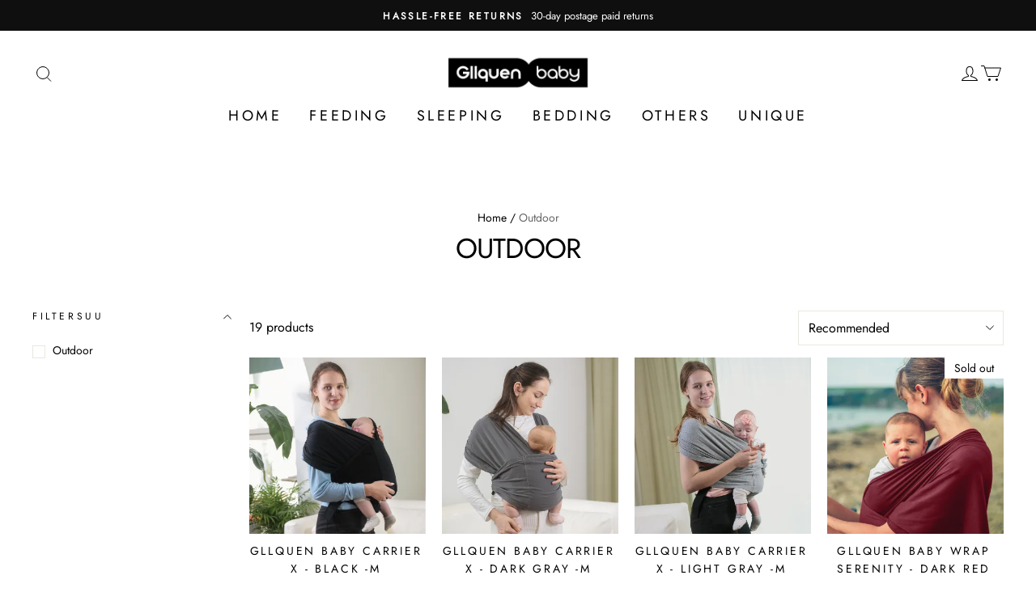

--- FILE ---
content_type: text/html; charset=utf-8
request_url: https://gllquen.com/collections/outing
body_size: 140282
content:
<!DOCTYPE html>
<html lang="en">

<head>
  <meta charset="UTF-8">
  <meta http-equiv="X-UA-Compatible" content="IE=edge">
  <meta name="viewport" content="width=device-width, minimum-scale=1.0, maximum-scale=1.0, user-scalable=no">
  <meta http-equiv="x-dns-prefetch-control" content="on">
  
        <link rel="preload" as="image" referrerpolicy="same-origin" href="" imagesrcset="" imagesizes="100vw" >
      


  
<style>
:root {
    --page-width: 1500px;
    --color-page-background: 255, 255, 255;
    --color-text: 0, 0, 0;
    --color-sale: 28, 29, 29;
    --color-discount: 194, 0, 0;
    --color-entry-line: 232, 232, 225;
    --color-btn-background: 17, 17, 17;
    --color-btn-text: 255, 255, 255;
    --color-tag-background: 28, 29, 29;
    --color-tag-text: 255, 255, 255;
    --color-cart-dot: 255, 79, 51;
    --color-image-background: 255, 255, 255;
    --color-section-background: 15, 15, 15;
    --color-mask: 115, 115, 115;
    --color-header-background: 255, 255, 255;
    --color-header-text: 0, 0, 0;
    --color-header-announcement-bar: 15, 15, 15;
    --color-header-announcement-bar-text: 255, 255, 255;
    --color-footer-background: 255, 255, 255;
    --color-footer-text: 0, 0, 0;
    --color-image-text: 255, 255, 255;
    --color-image-overlay: 0, 0, 0;
    --color-image-overlay-opacity: 10%;
    --color-image-text-shadow-amount: 20%;
    --type-title-letter-spacing: -0.025em;
    --type-title-size: 28px;
    --type-title-line-height: 1;
    --type-body-letter-spacing: 0em;
    --type-body-size: 16px;
    --type-body-line-height: 1.3;
    --type-navigation-size: 18px;
    --type-collection-grid-size: 18px;
    --collection-image-overlay-opacity: 10%;
    --co-background-color: 255, 255, 255;
    --co-order-background-color: 250, 250, 250;
    --co-color-btn-bg: 39, 110, 175;
    --co-color-err-color: 240, 73, 73;
    --co-color-msg-color: 39, 110, 175;
}
</style>
    

  
  


    
<script>if(!window.__PRELOAD_STATE__){ window.__PRELOAD_STATE__ = {} };__PRELOAD_STATE__.sortation={"sortation":{"title":"Outdoor"}};</script>














  
  
  
  

  
    
    
    
    
    
    
    
      
    
    
  



  





  


  


<meta name="keywords" content="newborn carrier,infant sling wrap" /> 


  <meta name="description" content="Discover the Gllquen Baby outdoor range. We have Classic Baby Wrap, Serenity Baby Wrap, Baby Carriers X Classic, and Baby Carriers X SUMMER." />








  <meta property="og:url" content="https://gllquen.com/collections/outing" />

  <meta property="og:site_name" content="GLLQUEN BABY" />


  <meta property="og:title" content="Outdoor - Gllquen Baby" />

  <meta property="og:description" content="Discover the Gllquen Baby outdoor range. We have Classic Baby Wrap, Serenity Baby Wrap, Baby Carriers X Classic, and Baby Carriers X SUMMER." />


  <meta property="og:type" content="collection" />

  <meta property="og:image" content="https://img-va.myshopline.com/image/store/1628138778795/22011.jpeg?w&#x3D;1362&amp;h&#x3D;1362" />
  <meta property="og:image:secure_url" content="https://img-va.myshopline.com/image/store/1628138778795/22011.jpeg?w&#x3D;1362&amp;h&#x3D;1362" />
  <meta name="twitter:image" content="https://img-va.myshopline.com/image/store/1628138778795/22011.jpeg?w&#x3D;1362&amp;h&#x3D;1362" />

  <meta name="twitter:title" content="Outdoor - Gllquen Baby" />


  <meta name="twitter:description" content="Discover the Gllquen Baby outdoor range. We have Classic Baby Wrap, Serenity Baby Wrap, Baby Carriers X Classic, and Baby Carriers X SUMMER." />


  <meta name="twitter:card" content="summary_large_image" />





    <title>Outdoor - Gllquen Baby &ndash; GLLQUEN BABY</title>
  

  


        <script>!function(){"use strict";class t{constructor(){this.jsUrlList={}}set(e){this.jsUrlList[e]||(this.jsUrlList[e]=e,t.loadScript(e))}static loadScript(t){this.creatScriptTag(t)}static creatScriptTag(t){let e=document.createElement("script");e.src=t,e.defer=!1,e.async=!1,e.onerror=e=>{console.error(`asset file ${t} loading error`,e)};let r=()=>{document.body.appendChild(e)};return"complete"===document.readyState?r():(document.addEventListener("DOMContentLoaded",r),e.onload=()=>{document.removeEventListener("DOMContentLoaded",r)}),e}}window.__loaded_js__=new t}();
</script>


  <script>if(!window.__PRELOAD_STATE__){ window.__PRELOAD_STATE__ = {} };__PRELOAD_STATE__.imgNoReferrerSwitch=true;</script>

  
  <meta name="google-site-verification" content=HCR0bLv8eRtE3Le3f8mCXzn1WApGswrEzojrZk78Sqw />
  <meta name="msvalidate.01" content />
<meta name="msvalidate.01" content />
  <meta name="facebook-domain-verification" content=fdrk1yoy5q9a4i6skl1qsan5rnjqol />
  <meta name="p:domain_verify" content />
  
<script >function __SL_CUSTOM_CODE_GETROW__(){var r=new Error;if(!r.stack)try{throw r}catch(r){if(!r.stack)return 0}var t=r.stack.toString().split(/\r\n|\n/),e=/:(\d+):(?:\d+)[^\d]*$/;do{var n=t.shift()}while(!e.exec(n)&&t.length);var a=e.exec(t.shift());return a?parseInt(a[1]):0}</script>
<script >!function(){function t(){this.data={}}t.prototype.set=function(t,n,i){this[n]||(this[n]={start:"",end:"",scripts:[]}),this[n][i]=t,this[n].start&&this[n].end&&(this.data[n]||(this.data[n]=[]),this.data[n].push(this[n]),delete this[n])},t.prototype.setScript=function(t,n){const i=this.data[t].find((function(t,n){return 0===n&&!t.scripts.length||!t.scripts.length}));i&&(i.scripts=i.scripts.concat(n))},t.prototype.getAppKeyByScriptUrl=function(t){var n=this;return new Promise((function(i){setTimeout((function(){const s=Object.keys(n.data).find((function(i){return n.data[i].find((function(n){return n.scripts.find((function(n){if(n&&n.src)return t===n.src}))}))}));i(s)}),4)}))},t.prototype.getAppKey=function(t){var n=this;return Object.keys(n.data).find((function(i){if(n.data[i].find((function(n){return n.start<t&&n.end>t})))return!0}))},window.__APP_CODE__||(window.__APP_CODE__=new t)}();</script>
<script>window.__ENV__ = {"APP_ENV":"product","SENTRY_DSN":"https:\u002F\u002Fb1ba39d4e0bf4bf6a6ef0a2add016a44@sentry-new.myshopline.com\u002F265","STORE_THEME_SENTRY_DSN":"https:\u002F\u002Fab5c03d7011e42d7b3914c7bd779547b@sentry-new.myshopline.com\u002F273","SENTRY_TRACES_SAMPLE_RATE":-1,"ENABLE_IFRAME_ID":true,"SENTRY_GRAY":false,"SDK_UMDJS":"https:\u002F\u002Fcdn.myshopline.com\u002Ft\u002Flayout\u002Fdev\u002F3300003680\u002F1608276731999\u002F610a693c63e57e2aca6c2554\u002F1628072347914\u002Fassets\u002Findex.umd.min.js","USE_STORE_INFO_REGION_CACHE":true,"USE_REDIRECT_PATH_CACHE":true,"USE_APP_CODE_BLOCK_CACHE":true,"USE_HTTP_REPORT_EVENT_IDS":[60006253],"USE_HTTP_REPORT_EVENT_NAMES":["view"],"ROBOTS_CACHER":{"ua_list":[],"useless_query":["fbclid","gclid","utm_campaign","utm_adset","utm_ad","utm_medium","utm_source","utm_content","utm_term","campaign_id","adset_id","ad_id","variant"],"expires":600,"store_domain_list":["ALL"],"is_use_spider_company":false,"is_use_spider_ua":false},"PAGE_CACHER":{"enable":false,"themes":["ALL","Expect","Impress","Expect_TEST"],"templates":[{"name":"templates\u002Findex","expires":10}]},"useOldSSRPlugin":{},"PAYPAL_CONFIG":{"disableFunding":"card,bancontact,blik,eps,giropay,ideal,mercadopago,mybank,p24,sepa,sofort,venmo"},"LOGGING_THRESHOLD_BY_RENDER":500,"POLLING_TIME-OUT_RETRY_FREQUENCY":8,"POLLING_TIME-OUT_RETRY_DELAY":3000,"DF_SDK_ENABLE":{"isAll":true,"appCode":"m3tdgo","themeNames":["Expect","global","Along","Impress","Soo","Solid"]},"PAYPAL_CONFIG_V2":[{"key":"disable-funding","value":"card,bancontact,blik,eps,giropay,ideal,mercadopago,mybank,p24,sepa,sofort,venmo","isCoverAll":true,"scope":"continue","whitelist":[],"blacklist":[]},{"key":"enable-funding","value":"paylater","isCoverAll":true,"scope":"all","whitelist":[],"blacklist":[]}],"COMPLETE_ORDER_JUMP_TIMEOUT":10,"ADDRESS_AUTOCOMPLETE_CONFIG":{"prediction_debounce_ms":400,"south_east_countries":{"mode":"disable","whitelist_store_ids":["1652240404138","1679974845705","1676274381211","1677468419723","1682156092973","1663745358748","1673329501708","1676868586152","1648608707106","1679279486633","1681696235688","1664792332609","1677837417427","1672322277922","1644637282055","1644637282057"],"blacklist_store_ids":[]}},"TRADE__FEATURE_FLAGS_CONFIG":{"server_endpoint":"https:\u002F\u002Fabtest.myshopline.com\u002Fexperiment","app_key":"shopline-trade"},"USE_REPORT_URL_STORE_IDS":["all"],"USE_EVENT_TRACE_CONFIG_CACHE":true,"IS_CHANGE_MERCHANT_TO_SITE":true,"PRODUCT_OBJECTS_GRAY_RULE":{"enable":true,"handleList":["adasgtest","bix3mk02","wenxuetingfz","amy.wen11","wenxuetingsgauto","shoplinewebtest","graytest","taican","haidu","bryant33","nana13","sjf03-sin","apitest001","adaus","bix3mk03","wenxuetingus","amy.wen12","wenxuetingauto","wenxuetingusauto","chun77","nana11","test03","apitest002","amywen12","lives-will","winsonwen","yongzyongz","slbryant","garytest","yongzyongz","lives-will","winsonwen","test111111","test04-sin","sjf03-us","shawboutique","extent-demo","beetlesgelpolish","soufeel","test-tys","r39x33kmubdcsvja9i","mademine-test-tys","1chqxtmchih8ul","jason-us","jason-sg","tina2","halaras","myhawaiianshirts","mycustombobblehead"],"ratio":50},"WEBSITE_MIFRATION":true,"TRADE_PAY":{"JUMP_TIMEOUT":2000,"AUTO_INIT":{"TIMEOUT":5000,"CHANNELS":[{"payMethodCode":"GooglePay"},{"payMethodCode":"ApplePay"}]}},"CHECKOUT_COUNTRY_LIBRARY_JSON_URL":"https:\u002F\u002Fcdn.myshopline.com\u002Ft\u002Fcf\u002F1cad82e8f88f0f743c2b82d308fb84f9\u002F4yblskxgvzarr1ub\u002Fcheckout-countries","CHECKOUT_COUNTRY_LIBRARY_JS_URL":"\u002Fcf-edge-static\u002F1cad82e8f88f0f743c2b82d308fb84f9\u002Fcheckout-countries","ANALYTICS_UNIFY_CONFIG":{"disableGetCollectionsStores":["1732075791988","1640660241441","1698792289635"],"hdsdkHttpConfig":{"stores":["*"],"acts":["webeventtracker","webslcodetrack"],"uas":["musical_ly"],"sendMethod":"ajax"},"pageDurationAsyncLoopInterval":0,"hdsdkFilterEvents":{"enable":true,"events":{"webslcodetrack":[{"event_name":"PageView_300"},{"event_name":"PageView_1000"},{"event_name":"PageView_2000"},{"event_name":"PageView_3000"},{"event_name":"View","page":102,"module":109,"component":101,"action_type":101},{"event_name":"View","page":103,"module":109,"component":101,"action_type":101},{"event_name":"View","page":132,"module":-999,"component":-999,"action_type":101},{"event_name":"ViewSuccess","page":132,"module":-999,"component":-999,"action_type":108}]}}},"WEB_PIXELS":{"wpt":{"templateBaseUrl":"https:\u002F\u002Fcdn.myshopline.com\u002Ft\u002Fwpm","sdkBaseUrl":"https:\u002F\u002Fcdn.myshopline.com\u002Fsl\u002Fsdk","sdkVersion":"wpt-0.4.3"},"wpm":{"sdkBaseUrl":"https:\u002F\u002Fcdn.myshopline.com\u002Fsl\u002Fsdk","sdkVersion":"wpm-0.6.1"}},"CHAIN_BASE_CONFIG":{"event":{"playback":{"playbackMaxLimit":0,"trackThreshold":50}}},"CHAIN_BASE_SERVICE_WORKER_URL":"\u002Fcf-edge-static\u002F4901d6778f66716fa583d51614a75d3d\u002Fchain-base-service-worker.js","streamTheme":[],"TRADE__METRIC_REPORT_CONFIG":{"rate":10000,"version":"v1"},"SENTRY_ERROR_FILTER_MESSAGES":["not match the postCode list","The current browser does not support Google Pay","Cannot use applePay","The current browser does not support this payment method","SDK实例化 & 初始化 失败 [reason: DEVICE_NOT_SUPPORT]","SDK实例化 & 初始化 失败 [reason: no support browser]","evaluating 'document.getElementById('stage-footer')","evaluating 'document.getElementById('live-chat-ai-wrapper')"]}</script><script>window.__LE__ = true;if(!window.Shopline){ window.Shopline = {} };Shopline.designMode=false;Shopline.uri={"alias":"Products","isExact":true,"params":{"uniqueKey":"outing"},"query":{},"url":"\u002Fcollections\u002Fouting","path":"\u002Fcollections\u002F:uniqueKey","template":"templates\u002Fcollection.html","bindingTemplate":"templates\u002Fcollection.html","root_url":"\u002F","customPageId":"0"};Shopline.handle="gllquenbaby";Shopline.merchantId="2000202079";Shopline.storeId="1628138778795";Shopline.currency="USD";Shopline.themeId="611f099331c4d9038f845253";Shopline.themeName="Impress";Shopline.storeThemeName="Impress1";Shopline.themeVersion="1.7.9";Shopline.themeTypeVersion=1;Shopline.updateMode=0;Shopline.locale="en";Shopline.customerCountry="US";Shopline.routes={"root":"\u002F"};Shopline.theme={"settings":{"colors":{"primary":"#2c2c2c","link":"#276EAF","title":"#2c2c2c","body":"#2c2c2c","sale":"#D22D24","productTitle":"#2c2c2c","btn":"#ffffff","btnBg":"#2c2c2c","tag":"#ffffff","tagBg":"#D22D24","tagDisabledBg":"#b2b6c1","saleDescription":"#e4a162","pageBg":"#ffffff","star":"#2C2C2C","input":"#1e1e1e","inputBorder":"#d8d8d8","inputBg":"#ffffff","maskBg":"#bfbfbf","moduleBg":"#f8fafb","statusError":"#f04949","orderProcessingBg":"#f89400","orderFinishedBg":"#2c2c2c","orderConfirmedBg":"#46907f","orderCanceledBg":"#ababab","vipBg":"#3b3836","vip":"#ffdcab"},"page_width":1500,"color_page_background":"#ffffff","color_text":"#000000","color_sale":"#1c1d1d","color_discount":"#c20000","color_entry_line":"#e8e8e1","color_btn_background":"#111111","color_btn_text":"#ffffff","color_tag_background":"#1c1d1d","color_tag_text":"#ffffff","color_cart_dot":"#ff4f33","color_cart_amount":"#000000","color_image_background":"#ffffff","color_section_background":"#0f0f0f","color_mask":"#737373","color_header_background":"#ffffff","color_header_text":"#000000","color_header_announcement_bar":"#0f0f0f","color_header_announcement_bar_text":"#ffffff","color_footer_background":"#ffffff","color_footer_text":"#000000","color_image_text":"#ffffff","color_image_overlay":"#000000","color_image_overlay_opacity":"10","color_image_text_shadow_amount":"20","type_title_font":"Jost","type_title_letter_spacing":-25,"type_title_size":28,"type_title_line_height":1,"type_title_uppercase":true,"type_title_text_align":"center","type_body_font":"Jost","type_body_letter_spacing":0,"type_body_size":"16","type_body_line_height":"1.3","type_body_text_align":"center","type_navigation_font":"body","type_navigation_size":18,"type_navigation_uppercase":true,"type_product_grid_font":"body","type_product_grid_uppercase":true,"type_collection_grid_font":"title","type_collection_grid_size":"18","button_style":"square","button_hover_animation":1,"show_breadcrumb":true,"product_discount":true,"product_discount_tag_style":"sale","product_discount_style":"number","product_add_to_cart":false,"product_quick_view":false,"product_quick_view_text":"Quick view","product_image_ratio":"0","product_fill_type":"contain","product_hover_show_next":true,"product_title_show_type":"display_up_to_2_rows","product_mobile_title_show":true,"show_stock_number":false,"product_stock_hint":true,"product_sku_style":"flatten","product_count_​selector":false,"product_image_scale":true,"product_show_swiper_arrow":false,"sku_selected_default":true,"product_image_show_sku_image":true,"product_sku_compact_layout":false,"product_sku_flatten_style":"square","product_mobile_display_layout":"center","product_additional_contents_display":"accordion","product_additional_contents_mobile_display":"follow_pc","product_custom_tab1":"","product_custom_tab1_fold":true,"product_custom_tab2":"","product_custom_tab2_fold":true,"product_custom_tab3":"","product_custom_tab3_fold":true,"collection_title_show_style":"stack","collection_title_position":"center_center","collection_image_ratio":"100","collection_image_overlay_opacity":10,"cart_open_type":"drawer","cart_show_amount":false,"co_banner_pc_img":{},"co_banner_phone_img":{},"co_banner_pc_height":"low","co_banner_phone_height":"low","co_banner_img_show":"center","co_full_screen":true,"co_checkout_image":{},"co_logo_size":"medium","co_logo_position":"left","co_bg_image":{},"co_background_color":"#FFFFFF","co_form_bg_color":"white","co_order_bg_image":{},"co_order_background_color":"#FAFAFA","co_type_title_font":{"lib":"system","value":"Helvetica Neue \u002F Arial"},"co_type_body_font":{"lib":"system","value":"Helvetica Neue \u002F Arial"},"co_color_btn_bg":"#276EAF","co_color_err_color":"#F04949","co_color_msg_color":"#276EAF","show_official_icon":false,"social_facebook_link":"","social_twitter_link":"","social_pinterest_link":"","social_instagram_link":"","social_snapchat_link":"","social_tiktok_link":"","social_youtube_link":"","social_linkedin_link":"","social_whatsapp_link":"","show_official_share_icon":false,"show_social_name":true,"share_to_facebock":true,"share_to_twitter":true,"share_to_pinterest":true,"share_to_line":true,"share_to_whatsapp":true,"share_to_tumblr":true,"favicon_image":""},"blocks":{"currency-convert-611f099331c4d9038f845253":{"type":"shopline:\u002F\u002Fapps\u002Fgoogle翻译助手\u002Fblocks\u002Fcurrency-convert\u002F5d9e1987-6350-44e8-bfc9-6c3d7168c5a2","disabled":false,"settings":{"undefined":undefined,"color_mode":"followTheme","bg_color":"#FFFFFF","text_color":"#000000","hover_text_color":"#476377","hover_bg_color":"#EAEDF1"},"id":"currency-convert-611f099331c4d9038f845253"},"1725264965871SyAQkAe":{"type":"shopline:\u002F\u002Fapps\u002F店铺转化提升\u002Fblocks\u002Fproduct-promotion-label\u002Fe4a69c52-27bd-4ec9-86c8-1d5b4d867769","disabled":false,"settings":{},"id":"1725264965871SyAQkAe"},"1730876881997ap7kU26":{"type":"shopline:\u002F\u002Fapps\u002F商品评价\u002Fblocks\u002Fapp_embed_block\u002Fbd4a09d9-7542-4e11-931c-19fe441576aa","disabled":false,"settings":{"comment_html":""},"id":"1730876881997ap7kU26"}}};Shopline.isLogin=false;Shopline.systemTimestamp=1768904468331;Shopline.storeLanguage="en";Shopline.supportLanguages=["en","de","ja","fr","es","ru","it","ko","pt","sv","nl","ms","cs","fi"];Shopline.currencyConfig={"enable":false,"defaultCurrency":"","customCurrency":"","referenceCurrencies":[],"storeCurrency":{},"defaultReferenceCurrency":{},"currencyDetailList":[{"currencyCode":"USD","currencyName":"美元","currencySymbol":"$","rate":2,"currencyNumber":"840","orderWeight":150,"exchangeRate":1,"updateTime":1725439037024,"messageWithCurrency":"\u003Cspan class=\"itrans-money has-code\"\u003E$\u003Cspan class=\"itrans-price\"\u003E{{amount}}\u003C\u002Fspan\u003E USD\u003C\u002Fspan\u003E","messageWithoutCurrency":"\u003Cspan class=\"itrans-money\"\u003E$\u003Cspan class=\"itrans-price\"\u003E{{amount}}\u003C\u002Fspan\u003E\u003C\u002Fspan\u003E","messageWithDefaultCurrency":"${{amount}} USD","messageWithoutDefaultCurrency":"${{amount}}"},{"currencyCode":"GBP","currencyName":"英镑","currencySymbol":"£","rate":2,"currencyNumber":"826","orderWeight":149,"exchangeRate":0.744409,"updateTime":1768896001519,"messageWithCurrency":"£{{amount}} GBP","messageWithoutCurrency":"£{{amount}}","messageWithDefaultCurrency":"£{{amount}} GBP","messageWithoutDefaultCurrency":"£{{amount}}"},{"currencyCode":"EUR","currencyName":"欧元","currencySymbol":"€","rate":2,"currencyNumber":"978","orderWeight":148,"exchangeRate":0.857314,"updateTime":1768896002452,"messageWithCurrency":"€{{amount_with_comma_separator}} EUR","messageWithoutCurrency":"€{{amount_with_comma_separator}}","messageWithDefaultCurrency":"€{{amount_with_comma_separator}} EUR","messageWithoutDefaultCurrency":"€{{amount_with_comma_separator}}"},{"currencyCode":"CAD","currencyName":"加拿大元","currencySymbol":"$","rate":2,"currencyNumber":"124","orderWeight":147,"exchangeRate":1.385968,"updateTime":1768896002953,"messageWithCurrency":"${{amount}} CAD","messageWithoutCurrency":"${{amount}}","messageWithDefaultCurrency":"${{amount}} CAD","messageWithoutDefaultCurrency":"${{amount}}"},{"currencyCode":"AUD","currencyName":"澳大利亚元","currencySymbol":"A$","rate":2,"currencyNumber":"36","orderWeight":146,"exchangeRate":1.485759,"updateTime":1768896003586,"messageWithCurrency":"${{amount}} AUD","messageWithoutCurrency":"${{amount}}","messageWithDefaultCurrency":"${{amount}} AUD","messageWithoutDefaultCurrency":"${{amount}}"},{"currencyCode":"INR","currencyName":"印度卢比","currencySymbol":"₹","rate":2,"currencyNumber":"356","orderWeight":145,"exchangeRate":91.020891,"updateTime":1768896004270,"messageWithCurrency":"Rs. {{amount}}","messageWithoutCurrency":"Rs. {{amount}}","messageWithDefaultCurrency":"Rs. {{amount}}","messageWithoutDefaultCurrency":"Rs. {{amount}}"},{"currencyCode":"JPY","currencyName":"日圆","currencySymbol":"¥","rate":0,"currencyNumber":"392","orderWeight":144,"exchangeRate":158.45733333,"updateTime":1768896004962,"messageWithCurrency":"¥{{amount_no_decimals}} JPY","messageWithoutCurrency":"¥{{amount_no_decimals}}","messageWithDefaultCurrency":"¥{{amount_no_decimals}} JPY","messageWithoutDefaultCurrency":"¥{{amount_no_decimals}}"},{"currencyCode":"AED","currencyName":"阿联酋迪拉姆","currencySymbol":"د.إ","rate":2,"currencyNumber":"784","orderWeight":143,"exchangeRate":3.6725,"updateTime":1768896005877,"messageWithCurrency":"Dhs. {{amount}} AED","messageWithoutCurrency":"Dhs. {{amount}}","messageWithDefaultCurrency":"Dhs. {{amount}} AED","messageWithoutDefaultCurrency":"Dhs. {{amount}}"},{"currencyCode":"AFN","currencyName":"阿富汗尼","currencySymbol":"Af","rate":2,"currencyNumber":"971","orderWeight":142,"exchangeRate":65.5,"updateTime":1768896006767,"messageWithCurrency":"{{amount}}؋ AFN","messageWithoutCurrency":"{{amount}}؋","messageWithDefaultCurrency":"{{amount}}؋ AFN","messageWithoutDefaultCurrency":"{{amount}}؋"},{"currencyCode":"ALL","currencyName":"阿尔巴尼亚列克","currencySymbol":"L","rate":2,"currencyNumber":"8","orderWeight":141,"exchangeRate":82.873869,"updateTime":1768896007679,"messageWithCurrency":"Lek {{amount}} ALL","messageWithoutCurrency":"Lek {{amount}}","messageWithDefaultCurrency":"Lek {{amount}} ALL","messageWithoutDefaultCurrency":"Lek {{amount}}"},{"currencyCode":"AMD","currencyName":"亚美尼亚德拉姆","currencySymbol":"Դ","rate":2,"currencyNumber":"51","orderWeight":140,"exchangeRate":378.215707,"updateTime":1768896008151,"messageWithCurrency":"{{amount}} AMD","messageWithoutCurrency":"{{amount}} AMD","messageWithDefaultCurrency":"{{amount}} AMD","messageWithoutDefaultCurrency":"{{amount}} AMD"},{"currencyCode":"ANG","currencyName":"荷属安的列斯盾","currencySymbol":"ƒ","rate":2,"currencyNumber":"532","orderWeight":139,"exchangeRate":1.79,"updateTime":1768896008835,"messageWithCurrency":"{{amount}} NAƒ;","messageWithoutCurrency":"ƒ;{{amount}}","messageWithDefaultCurrency":"{{amount}} NAƒ;","messageWithoutDefaultCurrency":"ƒ;{{amount}}"},{"currencyCode":"AOA","currencyName":"安哥拉宽扎","currencySymbol":"Kz","rate":2,"currencyNumber":"973","orderWeight":138,"exchangeRate":912.215,"updateTime":1768896009518,"messageWithCurrency":"Kz{{amount}} AOA","messageWithoutCurrency":"Kz{{amount}}","messageWithDefaultCurrency":"Kz{{amount}} AOA","messageWithoutDefaultCurrency":"Kz{{amount}}"},{"currencyCode":"ARS","currencyName":"阿根廷比索","currencySymbol":"$","rate":2,"currencyNumber":"32","orderWeight":137,"exchangeRate":1436.01235,"updateTime":1768896010206,"messageWithCurrency":"${{amount_with_comma_separator}} ARS","messageWithoutCurrency":"${{amount_with_comma_separator}}","messageWithDefaultCurrency":"${{amount_with_comma_separator}} ARS","messageWithoutDefaultCurrency":"${{amount_with_comma_separator}}"},{"currencyCode":"AWG","currencyName":"阿鲁巴弗罗林","currencySymbol":"ƒ","rate":2,"currencyNumber":"533","orderWeight":136,"exchangeRate":1.8,"updateTime":1768896011097,"messageWithCurrency":"Afl{{amount}} AWG","messageWithoutCurrency":"Afl{{amount}}","messageWithDefaultCurrency":"Afl{{amount}} AWG","messageWithoutDefaultCurrency":"Afl{{amount}}"},{"currencyCode":"AZN","currencyName":"阿塞拜疆马纳特","currencySymbol":"ман","rate":2,"currencyNumber":"944","orderWeight":135,"exchangeRate":1.7,"updateTime":1768896011809,"messageWithCurrency":"m.{{amount}} AZN","messageWithoutCurrency":"m.{{amount}}","messageWithDefaultCurrency":"m.{{amount}} AZN","messageWithoutDefaultCurrency":"m.{{amount}}"},{"currencyCode":"BAM","currencyName":"波斯尼亚和黑塞哥维那可兑换马克[注1]","currencySymbol":"КМ","rate":2,"currencyNumber":"977","orderWeight":134,"exchangeRate":1.679634,"updateTime":1768896012275,"messageWithCurrency":"KM {{amount_with_comma_separator}} BAM","messageWithoutCurrency":"KM {{amount_with_comma_separator}}","messageWithDefaultCurrency":"KM {{amount_with_comma_separator}} BAM","messageWithoutDefaultCurrency":"KM {{amount_with_comma_separator}}"},{"currencyCode":"BBD","currencyName":"巴巴多斯元","currencySymbol":"BBD","rate":2,"currencyNumber":"52","orderWeight":133,"exchangeRate":2,"updateTime":1768896013168,"messageWithCurrency":"${{amount}} Bds","messageWithoutCurrency":"${{amount}}","messageWithDefaultCurrency":"${{amount}} Bds","messageWithoutDefaultCurrency":"${{amount}}"},{"currencyCode":"BDT","currencyName":"孟加拉塔卡","currencySymbol":"৳","rate":2,"currencyNumber":"50","orderWeight":132,"exchangeRate":122.146624,"updateTime":1768896013859,"messageWithCurrency":"Tk {{amount}} BDT","messageWithoutCurrency":"Tk {{amount}}","messageWithDefaultCurrency":"Tk {{amount}} BDT","messageWithoutDefaultCurrency":"Tk {{amount}}"},{"currencyCode":"BGN","currencyName":"保加利亚列弗","currencySymbol":"лв","rate":2,"currencyNumber":"975","orderWeight":131,"exchangeRate":1.676758,"updateTime":1768896014759,"messageWithCurrency":"{{amount}} лв BGN","messageWithoutCurrency":"{{amount}} лв","messageWithDefaultCurrency":"{{amount}} лв BGN","messageWithoutDefaultCurrency":"{{amount}} лв"},{"currencyCode":"BIF","currencyName":"布隆迪法郎","currencySymbol":"₣","rate":0,"currencyNumber":"108","orderWeight":130,"exchangeRate":2956.330344,"updateTime":1768896015445,"messageWithCurrency":"FBu. {{amount_no_decimals}} BIF","messageWithoutCurrency":"FBu. {{amount_no_decimals}}","messageWithDefaultCurrency":"FBu. {{amount_no_decimals}} BIF","messageWithoutDefaultCurrency":"FBu. {{amount_no_decimals}}"},{"currencyCode":"BMD","currencyName":"百慕大元","currencySymbol":"BD$","rate":2,"currencyNumber":"60","orderWeight":129,"exchangeRate":1,"updateTime":1768896015913,"messageWithCurrency":"BD${{amount}} BMD","messageWithoutCurrency":"BD${{amount}}","messageWithDefaultCurrency":"BD${{amount}} BMD","messageWithoutDefaultCurrency":"BD${{amount}}"},{"currencyCode":"BND","currencyName":"文莱元","currencySymbol":"B$","rate":2,"currencyNumber":"96","orderWeight":128,"exchangeRate":1.283563,"updateTime":1768896016595,"messageWithCurrency":"${{amount}} BND","messageWithoutCurrency":"${{amount}}","messageWithDefaultCurrency":"${{amount}} BND","messageWithoutDefaultCurrency":"${{amount}}"},{"currencyCode":"BOB","currencyName":"玻利维亚诺","currencySymbol":"Bs.","rate":2,"currencyNumber":"68","orderWeight":127,"exchangeRate":6.925336,"updateTime":1768896017484,"messageWithCurrency":"Bs{{amount_with_comma_separator}} BOB","messageWithoutCurrency":"Bs{{amount_with_comma_separator}}","messageWithDefaultCurrency":"Bs{{amount_with_comma_separator}} BOB","messageWithoutDefaultCurrency":"Bs{{amount_with_comma_separator}}"},{"currencyCode":"BRL","currencyName":"巴西雷亚尔","currencySymbol":"R$","rate":2,"currencyNumber":"986","orderWeight":125,"exchangeRate":5.370901,"updateTime":1768896017949,"messageWithCurrency":"R$ {{amount_with_comma_separator}} BRL","messageWithoutCurrency":"R$ {{amount_with_comma_separator}}","messageWithDefaultCurrency":"R$ {{amount_with_comma_separator}} BRL","messageWithoutDefaultCurrency":"R$ {{amount_with_comma_separator}}"},{"currencyCode":"BSD","currencyName":"巴哈马元","currencySymbol":"BSD","rate":2,"currencyNumber":"44","orderWeight":124,"exchangeRate":1,"updateTime":1768896018692,"messageWithCurrency":"BS${{amount}} BSD","messageWithoutCurrency":"BS${{amount}}","messageWithDefaultCurrency":"BS${{amount}} BSD","messageWithoutDefaultCurrency":"BS${{amount}}"},{"currencyCode":"BTN","currencyName":"不丹努尔特鲁姆","currencySymbol":"Nu.","rate":2,"currencyNumber":"64","orderWeight":123,"exchangeRate":90.703058,"updateTime":1768896019372,"messageWithCurrency":"Nu {{amount}} BTN","messageWithoutCurrency":"Nu {{amount}}","messageWithDefaultCurrency":"Nu {{amount}} BTN","messageWithoutDefaultCurrency":"Nu {{amount}}"},{"currencyCode":"BWP","currencyName":"博茨瓦纳普拉","currencySymbol":"P","rate":2,"currencyNumber":"72","orderWeight":122,"exchangeRate":13.380911,"updateTime":1768896020053,"messageWithCurrency":"P{{amount}} BWP","messageWithoutCurrency":"P{{amount}}","messageWithDefaultCurrency":"P{{amount}} BWP","messageWithoutDefaultCurrency":"P{{amount}}"},{"currencyCode":"BYN","currencyName":"白俄罗斯卢布","currencySymbol":"Br","rate":2,"currencyNumber":"933","orderWeight":121,"exchangeRate":2.874478,"updateTime":1768896020731,"messageWithCurrency":"Br {{amount_with_comma_separator}} BYN","messageWithoutCurrency":"Br {{amount}}","messageWithDefaultCurrency":"Br {{amount_with_comma_separator}} BYN","messageWithoutDefaultCurrency":"Br {{amount}}"},{"currencyCode":"BZD","currencyName":"伯利兹元","currencySymbol":"Be","rate":2,"currencyNumber":"84","orderWeight":120,"exchangeRate":2.008382,"updateTime":1768896021199,"messageWithCurrency":"BZ${{amount}} BZD","messageWithoutCurrency":"BZ${{amount}}","messageWithDefaultCurrency":"BZ${{amount}} BZD","messageWithoutDefaultCurrency":"BZ${{amount}}"},{"currencyCode":"CDF","currencyName":"刚果法郎","currencySymbol":"₣","rate":2,"currencyNumber":"976","orderWeight":119,"exchangeRate":2278.05503,"updateTime":1768896022099,"messageWithCurrency":"FC{{amount}} CDF","messageWithoutCurrency":"FC{{amount}}","messageWithDefaultCurrency":"FC{{amount}} CDF","messageWithoutDefaultCurrency":"FC{{amount}}"},{"currencyCode":"CHF","currencyName":"瑞士法郎","currencySymbol":"₣","rate":2,"currencyNumber":"756","orderWeight":118,"exchangeRate":0.795986,"updateTime":1768896022798,"messageWithCurrency":"CHF {{amount}}","messageWithoutCurrency":"CHF {{amount}}","messageWithDefaultCurrency":"CHF {{amount}}","messageWithoutDefaultCurrency":"CHF {{amount}}"},{"currencyCode":"CLP","currencyName":"智利比索","currencySymbol":"CLP","rate":0,"currencyNumber":"152","orderWeight":117,"exchangeRate":887.79,"updateTime":1768896023484,"messageWithCurrency":"${{amount_no_decimals}} CLP","messageWithoutCurrency":"${{amount_no_decimals}}","messageWithDefaultCurrency":"${{amount_no_decimals}} CLP","messageWithoutDefaultCurrency":"${{amount_no_decimals}}"},{"currencyCode":"CNY","currencyName":"人民币元","currencySymbol":"¥","rate":2,"currencyNumber":"156","orderWeight":116,"exchangeRate":6.9607,"updateTime":1768896024381,"messageWithCurrency":"¥{{amount}} CNY","messageWithoutCurrency":"¥{{amount}}","messageWithDefaultCurrency":"¥{{amount}} CNY","messageWithoutDefaultCurrency":"¥{{amount}}"},{"currencyCode":"COP","currencyName":"哥伦比亚比索","currencySymbol":"$","rate":2,"currencyNumber":"170","orderWeight":115,"exchangeRate":3685.435953,"updateTime":1768896025072,"messageWithCurrency":"${{amount_with_comma_separator}} COP","messageWithoutCurrency":"${{amount_with_comma_separator}}","messageWithDefaultCurrency":"${{amount_with_comma_separator}} COP","messageWithoutDefaultCurrency":"${{amount_with_comma_separator}}"},{"currencyCode":"CRC","currencyName":"哥斯达黎加科朗","currencySymbol":"₡","rate":2,"currencyNumber":"188","orderWeight":114,"exchangeRate":486.680378,"updateTime":1768896025755,"messageWithCurrency":"₡ {{amount_with_comma_separator}} CRC","messageWithoutCurrency":"₡ {{amount_with_comma_separator}}","messageWithDefaultCurrency":"₡ {{amount_with_comma_separator}} CRC","messageWithoutDefaultCurrency":"₡ {{amount_with_comma_separator}}"},{"currencyCode":"CUP","currencyName":"古巴比索","currencySymbol":"$","rate":2,"currencyNumber":"192","orderWeight":112,"exchangeRate":25.75,"updateTime":1768896026646,"messageWithCurrency":"${{amount}} CUP","messageWithoutCurrency":"${{amount}}","messageWithDefaultCurrency":"${{amount}} CUP","messageWithoutDefaultCurrency":"${{amount}}"},{"currencyCode":"CVE","currencyName":"佛得角埃斯库多","currencySymbol":"$","rate":0,"currencyNumber":"132","orderWeight":111,"exchangeRate":94.695622,"updateTime":1768896027535,"messageWithCurrency":"{{amount_no_decimals_with_space_separator}}$ CVE","messageWithoutCurrency":"{{amount_no_decimals_with_space_separator}}$","messageWithDefaultCurrency":"{{amount_no_decimals_with_space_separator}}$ CVE","messageWithoutDefaultCurrency":"{{amount_no_decimals_with_space_separator}}$"},{"currencyCode":"CZK","currencyName":"捷克克朗","currencySymbol":"Kč","rate":2,"currencyNumber":"203","orderWeight":110,"exchangeRate":20.8374,"updateTime":1768896028204,"messageWithCurrency":"{{amount_with_comma_separator}} Kč","messageWithoutCurrency":"{{amount_with_comma_separator}} Kč","messageWithDefaultCurrency":"{{amount_with_comma_separator}} Kč","messageWithoutDefaultCurrency":"{{amount_with_comma_separator}} Kč"},{"currencyCode":"DJF","currencyName":"吉布提法郎","currencySymbol":"₣","rate":0,"currencyNumber":"262","orderWeight":109,"exchangeRate":177.822431,"updateTime":1768896028892,"messageWithCurrency":"{{amount_no_decimals_with_comma_separator}} DJF","messageWithoutCurrency":"{{amount_no_decimals_with_comma_separator}} Fdj","messageWithDefaultCurrency":"{{amount_no_decimals_with_comma_separator}} DJF","messageWithoutDefaultCurrency":"{{amount_no_decimals_with_comma_separator}} Fdj"},{"currencyCode":"DKK","currencyName":"丹麦克朗","currencySymbol":"kr","rate":2,"currencyNumber":"208","orderWeight":108,"exchangeRate":6.405086,"updateTime":1768896029608,"messageWithCurrency":"{{amount_with_comma_separator}} DKK","messageWithoutCurrency":"{{amount_with_comma_separator}} kr","messageWithDefaultCurrency":"{{amount_with_comma_separator}} DKK","messageWithoutDefaultCurrency":"{{amount_with_comma_separator}} kr"},{"currencyCode":"DOP","currencyName":"多米尼加比索","currencySymbol":"$","rate":2,"currencyNumber":"214","orderWeight":107,"exchangeRate":63.550952,"updateTime":1768896030700,"messageWithCurrency":"RD$ {{amount}}","messageWithoutCurrency":"RD$ {{amount}}","messageWithDefaultCurrency":"RD$ {{amount}}","messageWithoutDefaultCurrency":"RD$ {{amount}}"},{"currencyCode":"DZD","currencyName":"阿尔及利亚第纳尔","currencySymbol":"د.ج","rate":2,"currencyNumber":"12","orderWeight":106,"exchangeRate":130.040934,"updateTime":1768896031388,"messageWithCurrency":"DA {{amount}} DZD","messageWithoutCurrency":"DA {{amount}}","messageWithDefaultCurrency":"DA {{amount}} DZD","messageWithoutDefaultCurrency":"DA {{amount}}"},{"currencyCode":"EGP","currencyName":"埃及镑","currencySymbol":"E£","rate":2,"currencyNumber":"818","orderWeight":105,"exchangeRate":47.4303,"updateTime":1768896031851,"messageWithCurrency":"E£ {{amount}} EGP","messageWithoutCurrency":"E£ {{amount}}","messageWithDefaultCurrency":"E£ {{amount}} EGP","messageWithoutDefaultCurrency":"E£ {{amount}}"},{"currencyCode":"ERN","currencyName":"厄立特里亚纳克法","currencySymbol":"Nfk","rate":2,"currencyNumber":"232","orderWeight":104,"exchangeRate":15,"updateTime":1768896032533,"messageWithCurrency":"Nkf {{amount}} ERN","messageWithoutCurrency":"Nkf {{amount}}","messageWithDefaultCurrency":"Nkf {{amount}} ERN","messageWithoutDefaultCurrency":"Nkf {{amount}}"},{"currencyCode":"ETB","currencyName":"埃塞俄比亚比尔","currencySymbol":"Br","rate":2,"currencyNumber":"230","orderWeight":103,"exchangeRate":155.838536,"updateTime":1768896033013,"messageWithCurrency":"Br{{amount}} ETB","messageWithoutCurrency":"Br{{amount}}","messageWithDefaultCurrency":"Br{{amount}} ETB","messageWithoutDefaultCurrency":"Br{{amount}}"},{"currencyCode":"FJD","currencyName":"斐济元","currencySymbol":"FJ$","rate":2,"currencyNumber":"242","orderWeight":102,"exchangeRate":2.2728,"updateTime":1768896033485,"messageWithCurrency":"FJ${{amount}}","messageWithoutCurrency":"${{amount}}","messageWithDefaultCurrency":"FJ${{amount}}","messageWithoutDefaultCurrency":"${{amount}}"},{"currencyCode":"FKP","currencyName":"福克兰群岛镑","currencySymbol":"FKP","rate":2,"currencyNumber":"238","orderWeight":101,"exchangeRate":0.744409,"updateTime":1768896034190,"messageWithCurrency":"£{{amount}} FKP","messageWithoutCurrency":"£{{amount}}","messageWithDefaultCurrency":"£{{amount}} FKP","messageWithoutDefaultCurrency":"£{{amount}}"},{"currencyCode":"GEL","currencyName":"格鲁吉亚拉里","currencySymbol":"ლ","rate":2,"currencyNumber":"981","orderWeight":100,"exchangeRate":2.69,"updateTime":1768896034878,"messageWithCurrency":"{{amount}} GEL","messageWithoutCurrency":"{{amount}} GEL","messageWithDefaultCurrency":"{{amount}} GEL","messageWithoutDefaultCurrency":"{{amount}} GEL"},{"currencyCode":"GHS","currencyName":"加纳塞地","currencySymbol":"₵","rate":2,"currencyNumber":"936","orderWeight":99,"exchangeRate":10.789921,"updateTime":1768896035567,"messageWithCurrency":"GH₵{{amount}}","messageWithoutCurrency":"GH₵{{amount}}","messageWithDefaultCurrency":"GH₵{{amount}}","messageWithoutDefaultCurrency":"GH₵{{amount}}"},{"currencyCode":"GIP","currencyName":"直布罗陀镑","currencySymbol":"£","rate":2,"currencyNumber":"292","orderWeight":98,"exchangeRate":0.744409,"updateTime":1768896036471,"messageWithCurrency":"£{{amount}} GIP","messageWithoutCurrency":"£{{amount}}","messageWithDefaultCurrency":"£{{amount}} GIP","messageWithoutDefaultCurrency":"£{{amount}}"},{"currencyCode":"GMD","currencyName":"冈比亚达拉西","currencySymbol":"D","rate":2,"currencyNumber":"270","orderWeight":97,"exchangeRate":74.000005,"updateTime":1768896037148,"messageWithCurrency":"D {{amount}} GMD","messageWithoutCurrency":"D {{amount}}","messageWithDefaultCurrency":"D {{amount}} GMD","messageWithoutDefaultCurrency":"D {{amount}}"},{"currencyCode":"GNF","currencyName":"几内亚法郎","currencySymbol":"₣","rate":0,"currencyNumber":"324","orderWeight":96,"exchangeRate":8742.645964,"updateTime":1768896037625,"messageWithCurrency":"FG {{amount_no_decimals}} GNF","messageWithoutCurrency":"FG {{amount_no_decimals}}","messageWithDefaultCurrency":"FG {{amount_no_decimals}} GNF","messageWithoutDefaultCurrency":"FG {{amount_no_decimals}}"},{"currencyCode":"GTQ","currencyName":"危地马拉格查尔","currencySymbol":"Q","rate":2,"currencyNumber":"320","orderWeight":95,"exchangeRate":7.657064,"updateTime":1768896038313,"messageWithCurrency":"{{amount}} GTQ","messageWithoutCurrency":"Q{{amount}}","messageWithDefaultCurrency":"{{amount}} GTQ","messageWithoutDefaultCurrency":"Q{{amount}}"},{"currencyCode":"GYD","currencyName":"圭亚那元","currencySymbol":"$","rate":2,"currencyNumber":"328","orderWeight":94,"exchangeRate":208.919475,"updateTime":1768896038790,"messageWithCurrency":"${{amount}} GYD","messageWithoutCurrency":"G${{amount}}","messageWithDefaultCurrency":"${{amount}} GYD","messageWithoutDefaultCurrency":"G${{amount}}"},{"currencyCode":"HKD","currencyName":"港元","currencySymbol":"HK$","rate":2,"currencyNumber":"344","orderWeight":93,"exchangeRate":7.798115,"updateTime":1768896039508,"messageWithCurrency":"HK${{amount}}","messageWithoutCurrency":"${{amount}}","messageWithDefaultCurrency":"HK${{amount}}","messageWithoutDefaultCurrency":"${{amount}}"},{"currencyCode":"HNL","currencyName":"洪都拉斯伦皮拉","currencySymbol":"L","rate":2,"currencyNumber":"340","orderWeight":92,"exchangeRate":26.335858,"updateTime":1768896040396,"messageWithCurrency":"L {{amount}} HNL","messageWithoutCurrency":"L {{amount}}","messageWithDefaultCurrency":"L {{amount}} HNL","messageWithoutDefaultCurrency":"L {{amount}}"},{"currencyCode":"HRK","currencyName":"克罗地亚库纳","currencySymbol":"Kn","rate":2,"currencyNumber":"191","orderWeight":91,"exchangeRate":6.459414,"updateTime":1768896041085,"messageWithCurrency":"{{amount_with_comma_separator}} kn HRK","messageWithoutCurrency":"{{amount_with_comma_separator}} kn","messageWithDefaultCurrency":"{{amount_with_comma_separator}} kn HRK","messageWithoutDefaultCurrency":"{{amount_with_comma_separator}} kn"},{"currencyCode":"HTG","currencyName":"海地古德","currencySymbol":"G","rate":2,"currencyNumber":"332","orderWeight":90,"exchangeRate":130.769539,"updateTime":1768896041766,"messageWithCurrency":"{{amount}} HTG","messageWithoutCurrency":"G {{amount}}","messageWithDefaultCurrency":"{{amount}} HTG","messageWithoutDefaultCurrency":"G {{amount}}"},{"currencyCode":"HUF","currencyName":"匈牙利福林","currencySymbol":"Ft","rate":0,"currencyNumber":"348","orderWeight":89,"exchangeRate":330.479125,"updateTime":1768896042445,"messageWithCurrency":"{{amount_no_decimals_with_comma_separator}} Ft","messageWithoutCurrency":"{{amount_no_decimals_with_comma_separator}}","messageWithDefaultCurrency":"{{amount_no_decimals_with_comma_separator}} Ft","messageWithoutDefaultCurrency":"{{amount_no_decimals_with_comma_separator}}"},{"currencyCode":"IDR","currencyName":"印尼盾","currencySymbol":"Rp","rate":0,"currencyNumber":"360","orderWeight":88,"exchangeRate":16980.906821,"updateTime":1768896043129,"messageWithCurrency":"Rp {{amount_no_decimals_with_comma_separator}} IDR","messageWithoutCurrency":"Rp {{amount_no_decimals_with_comma_separator}}","messageWithDefaultCurrency":"Rp {{amount_no_decimals_with_comma_separator}} IDR","messageWithoutDefaultCurrency":"Rp {{amount_no_decimals_with_comma_separator}}"},{"currencyCode":"ILS","currencyName":"以色列新谢克尔[注2]","currencySymbol":"₪","rate":2,"currencyNumber":"376","orderWeight":87,"exchangeRate":3.1626,"updateTime":1768896043809,"messageWithCurrency":"{{amount}} NIS","messageWithoutCurrency":"{{amount}} NIS","messageWithDefaultCurrency":"{{amount}} NIS","messageWithoutDefaultCurrency":"{{amount}} NIS"},{"currencyCode":"IRR","currencyName":"伊朗里亚尔","currencySymbol":"﷼","rate":2,"currencyNumber":"364","orderWeight":86,"exchangeRate":42086,"updateTime":1768896044495,"messageWithCurrency":"﷼ {{amount}} IRR","messageWithoutCurrency":"﷼ {{amount}}","messageWithDefaultCurrency":"﷼ {{amount}} IRR","messageWithoutDefaultCurrency":"﷼ {{amount}}"},{"currencyCode":"ISK","currencyName":"冰岛克朗","currencySymbol":"Kr","rate":0,"currencyNumber":"352","orderWeight":85,"exchangeRate":125.34,"updateTime":1768896045180,"messageWithCurrency":"{{amount_no_decimals}} ISK","messageWithoutCurrency":"{{amount_no_decimals}} kr","messageWithDefaultCurrency":"{{amount_no_decimals}} ISK","messageWithoutDefaultCurrency":"{{amount_no_decimals}} kr"},{"currencyCode":"JMD","currencyName":"牙买加元","currencySymbol":"$","rate":2,"currencyNumber":"388","orderWeight":84,"exchangeRate":157.58988,"updateTime":1768896045861,"messageWithCurrency":"${{amount}} JMD","messageWithoutCurrency":"${{amount}}","messageWithDefaultCurrency":"${{amount}} JMD","messageWithoutDefaultCurrency":"${{amount}}"},{"currencyCode":"KES","currencyName":"肯尼亚先令","currencySymbol":"Sh","rate":2,"currencyNumber":"404","orderWeight":83,"exchangeRate":129,"updateTime":1768896046748,"messageWithCurrency":"KSh{{amount}}","messageWithoutCurrency":"KSh{{amount}}","messageWithDefaultCurrency":"KSh{{amount}}","messageWithoutDefaultCurrency":"KSh{{amount}}"},{"currencyCode":"KGS","currencyName":"吉尔吉斯斯坦索姆","currencySymbol":"С̲","rate":2,"currencyNumber":"417","orderWeight":82,"exchangeRate":87.45,"updateTime":1768896047434,"messageWithCurrency":"лв{{amount}}","messageWithoutCurrency":"лв{{amount}}","messageWithDefaultCurrency":"лв{{amount}}","messageWithoutDefaultCurrency":"лв{{amount}}"},{"currencyCode":"KHR","currencyName":"柬埔寨瑞尔","currencySymbol":"៛","rate":2,"currencyNumber":"116","orderWeight":81,"exchangeRate":4021.766701,"updateTime":1768896048117,"messageWithCurrency":"KHR{{amount}}","messageWithoutCurrency":"KHR{{amount}}","messageWithDefaultCurrency":"KHR{{amount}}","messageWithoutDefaultCurrency":"KHR{{amount}}"},{"currencyCode":"KMF","currencyName":"科摩罗法郎","currencySymbol":"Fr","rate":0,"currencyNumber":"174","orderWeight":80,"exchangeRate":424.999927,"updateTime":1768896048589,"messageWithCurrency":"{{amount_no_decimals_with_comma_separator}} CF","messageWithoutCurrency":"{{amount_no_decimals_with_comma_separator}} CF","messageWithDefaultCurrency":"{{amount_no_decimals_with_comma_separator}} CF","messageWithoutDefaultCurrency":"{{amount_no_decimals_with_comma_separator}} CF"},{"currencyCode":"KPW","currencyName":"朝鲜圆","currencySymbol":"₩","rate":2,"currencyNumber":"408","orderWeight":79,"exchangeRate":900,"updateTime":1768896049058,"messageWithCurrency":"₩{{amount}} KPW","messageWithoutCurrency":"₩{{amount}}","messageWithDefaultCurrency":"₩{{amount}} KPW","messageWithoutDefaultCurrency":"₩{{amount}}"},{"currencyCode":"KRW","currencyName":"韩圆","currencySymbol":"₩","rate":0,"currencyNumber":"410","orderWeight":78,"exchangeRate":1478.809678,"updateTime":1768896049741,"messageWithCurrency":"₩{{amount_no_decimals}} KRW","messageWithoutCurrency":"₩{{amount_no_decimals}}","messageWithDefaultCurrency":"₩{{amount_no_decimals}} KRW","messageWithoutDefaultCurrency":"₩{{amount_no_decimals}}"},{"currencyCode":"KYD","currencyName":"开曼群岛元","currencySymbol":"$","rate":2,"currencyNumber":"136","orderWeight":77,"exchangeRate":0.832174,"updateTime":1768896050419,"messageWithCurrency":"${{amount}} KYD","messageWithoutCurrency":"${{amount}}","messageWithDefaultCurrency":"${{amount}} KYD","messageWithoutDefaultCurrency":"${{amount}}"},{"currencyCode":"KZT","currencyName":"哈萨克斯坦坚戈","currencySymbol":"〒","rate":2,"currencyNumber":"398","orderWeight":76,"exchangeRate":507.961115,"updateTime":1768896051108,"messageWithCurrency":"{{amount}} KZT","messageWithoutCurrency":"{{amount}} KZT","messageWithDefaultCurrency":"{{amount}} KZT","messageWithoutDefaultCurrency":"{{amount}} KZT"},{"currencyCode":"LAK","currencyName":"老挝基普","currencySymbol":"₭","rate":2,"currencyNumber":"418","orderWeight":75,"exchangeRate":21595.090525,"updateTime":1768896051778,"messageWithCurrency":"₭{{amount}} LAK","messageWithoutCurrency":"₭{{amount}}","messageWithDefaultCurrency":"₭{{amount}} LAK","messageWithoutDefaultCurrency":"₭{{amount}}"},{"currencyCode":"LBP","currencyName":"黎巴嫩镑","currencySymbol":"ل.ل","rate":2,"currencyNumber":"422","orderWeight":74,"exchangeRate":89414.953049,"updateTime":1768896052461,"messageWithCurrency":"L£{{amount}} LBP","messageWithoutCurrency":"L£{{amount}}","messageWithDefaultCurrency":"L£{{amount}} LBP","messageWithoutDefaultCurrency":"L£{{amount}}"},{"currencyCode":"LKR","currencyName":"斯里兰卡卢比","currencySymbol":"Rs","rate":2,"currencyNumber":"144","orderWeight":73,"exchangeRate":309.312726,"updateTime":1768896053141,"messageWithCurrency":"Rs {{amount}} LKR","messageWithoutCurrency":"Rs {{amount}}","messageWithDefaultCurrency":"Rs {{amount}} LKR","messageWithoutDefaultCurrency":"Rs {{amount}}"},{"currencyCode":"LRD","currencyName":"利比里亚元","currencySymbol":"L$","rate":2,"currencyNumber":"430","orderWeight":72,"exchangeRate":180.74312,"updateTime":1768896053618,"messageWithCurrency":"L${{amount}} LRD","messageWithoutCurrency":"L${{amount}}","messageWithDefaultCurrency":"L${{amount}} LRD","messageWithoutDefaultCurrency":"L${{amount}}"},{"currencyCode":"LSL","currencyName":"莱索托洛蒂","currencySymbol":"L","rate":2,"currencyNumber":"426","orderWeight":71,"exchangeRate":16.454887,"updateTime":1768896054310,"messageWithCurrency":"M{{amount}} LSL","messageWithoutCurrency":"M{{amount}}","messageWithDefaultCurrency":"M{{amount}} LSL","messageWithoutDefaultCurrency":"M{{amount}}"},{"currencyCode":"MAD","currencyName":"摩洛哥迪尔汗","currencySymbol":"د.م.","rate":2,"currencyNumber":"504","orderWeight":70,"exchangeRate":9.205098,"updateTime":1768896055382,"messageWithCurrency":"Dh {{amount}} MAD","messageWithoutCurrency":"{{amount}} dh","messageWithDefaultCurrency":"Dh {{amount}} MAD","messageWithoutDefaultCurrency":"{{amount}} dh"},{"currencyCode":"MDL","currencyName":"摩尔多瓦列伊","currencySymbol":"L","rate":2,"currencyNumber":"498","orderWeight":69,"exchangeRate":17.055702,"updateTime":1768896055853,"messageWithCurrency":"{{amount}} MDL","messageWithoutCurrency":"{{amount}} MDL","messageWithDefaultCurrency":"{{amount}} MDL","messageWithoutDefaultCurrency":"{{amount}} MDL"},{"currencyCode":"MKD","currencyName":"马其顿代纳尔","currencySymbol":"ден","rate":2,"currencyNumber":"807","orderWeight":68,"exchangeRate":52.760849,"updateTime":1768896056534,"messageWithCurrency":"ден {{amount}} MKD","messageWithoutCurrency":"ден {{amount}}","messageWithDefaultCurrency":"ден {{amount}} MKD","messageWithoutDefaultCurrency":"ден {{amount}}"},{"currencyCode":"MMK","currencyName":"缅元","currencySymbol":"K","rate":2,"currencyNumber":"104","orderWeight":67,"exchangeRate":2099.9,"updateTime":1768896057006,"messageWithCurrency":"K{{amount}} MMK","messageWithoutCurrency":"K{{amount}}","messageWithDefaultCurrency":"K{{amount}} MMK","messageWithoutDefaultCurrency":"K{{amount}}"},{"currencyCode":"MNT","currencyName":"蒙古图格里克","currencySymbol":"₮","rate":2,"currencyNumber":"496","orderWeight":66,"exchangeRate":3560,"updateTime":1768896057487,"messageWithCurrency":"{{amount_no_decimals}} MNT","messageWithoutCurrency":"{{amount_no_decimals}} ₮","messageWithDefaultCurrency":"{{amount_no_decimals}} MNT","messageWithoutDefaultCurrency":"{{amount_no_decimals}} ₮"},{"currencyCode":"MOP","currencyName":"澳门币","currencySymbol":"P","rate":2,"currencyNumber":"446","orderWeight":65,"exchangeRate":8.020474,"updateTime":1768896057960,"messageWithCurrency":"MOP${{amount}}","messageWithoutCurrency":"MOP${{amount}}","messageWithDefaultCurrency":"MOP${{amount}}","messageWithoutDefaultCurrency":"MOP${{amount}}"},{"currencyCode":"MUR","currencyName":"毛里求斯卢比","currencySymbol":"₨","rate":2,"currencyNumber":"480","orderWeight":64,"exchangeRate":46.19,"updateTime":1768896058435,"messageWithCurrency":"Rs {{amount}} MUR","messageWithoutCurrency":"Rs {{amount}}","messageWithDefaultCurrency":"Rs {{amount}} MUR","messageWithoutDefaultCurrency":"Rs {{amount}}"},{"currencyCode":"MVR","currencyName":"马尔代夫拉菲亚","currencySymbol":"ރ.","rate":2,"currencyNumber":"462","orderWeight":63,"exchangeRate":15.46,"updateTime":1768896059338,"messageWithCurrency":"Rf{{amount}} MRf","messageWithoutCurrency":"Rf{{amount}}","messageWithDefaultCurrency":"Rf{{amount}} MRf","messageWithoutDefaultCurrency":"Rf{{amount}}"},{"currencyCode":"MWK","currencyName":"马拉维克瓦查","currencySymbol":"MK","rate":2,"currencyNumber":"454","orderWeight":62,"exchangeRate":1731.592623,"updateTime":1768896059805,"messageWithCurrency":"Mk{{amount}} MWK","messageWithoutCurrency":"Mk{{amount}}","messageWithDefaultCurrency":"Mk{{amount}} MWK","messageWithoutDefaultCurrency":"Mk{{amount}}"},{"currencyCode":"MXN","currencyName":"墨西哥比索","currencySymbol":"$","rate":2,"currencyNumber":"484","orderWeight":61,"exchangeRate":17.599037,"updateTime":1768896060274,"messageWithCurrency":"$ {{amount}} MXN","messageWithoutCurrency":"$ {{amount}}","messageWithDefaultCurrency":"$ {{amount}} MXN","messageWithoutDefaultCurrency":"$ {{amount}}"},{"currencyCode":"MYR","currencyName":"马来西亚令吉","currencySymbol":"RM","rate":2,"currencyNumber":"458","orderWeight":60,"exchangeRate":4.0545,"updateTime":1768896060949,"messageWithCurrency":"RM{{amount}} MYR","messageWithoutCurrency":"RM{{amount}} MYR","messageWithDefaultCurrency":"RM{{amount}} MYR","messageWithoutDefaultCurrency":"RM{{amount}} MYR"},{"currencyCode":"MZN","currencyName":"莫桑比克梅蒂卡尔","currencySymbol":"MTn","rate":2,"currencyNumber":"943","orderWeight":59,"exchangeRate":63.899993,"updateTime":1768896061428,"messageWithCurrency":"Mt {{amount}} MZN","messageWithoutCurrency":"{{amount}} Mt","messageWithDefaultCurrency":"Mt {{amount}} MZN","messageWithoutDefaultCurrency":"{{amount}} Mt"},{"currencyCode":"NAD","currencyName":"纳米比亚元","currencySymbol":"N$","rate":2,"currencyNumber":"516","orderWeight":58,"exchangeRate":16.454887,"updateTime":1768896061912,"messageWithCurrency":"N${{amount}} NAD","messageWithoutCurrency":"N${{amount}}","messageWithDefaultCurrency":"N${{amount}} NAD","messageWithoutDefaultCurrency":"N${{amount}}"},{"currencyCode":"NGN","currencyName":"尼日利亚奈拉","currencySymbol":"₦","rate":2,"currencyNumber":"566","orderWeight":57,"exchangeRate":1417.53,"updateTime":1768896062811,"messageWithCurrency":"₦{{amount}} NGN","messageWithoutCurrency":"₦{{amount}}","messageWithDefaultCurrency":"₦{{amount}} NGN","messageWithoutDefaultCurrency":"₦{{amount}}"},{"currencyCode":"NIO","currencyName":"尼加拉瓜科多巴","currencySymbol":"C$","rate":2,"currencyNumber":"558","orderWeight":56,"exchangeRate":36.748068,"updateTime":1768896063274,"messageWithCurrency":"C${{amount}} NIO","messageWithoutCurrency":"C${{amount}}","messageWithDefaultCurrency":"C${{amount}} NIO","messageWithoutDefaultCurrency":"C${{amount}}"},{"currencyCode":"NOK","currencyName":"挪威克朗","currencySymbol":"kr","rate":2,"currencyNumber":"578","orderWeight":55,"exchangeRate":10.05029,"updateTime":1768896063743,"messageWithCurrency":"{{amount_with_comma_separator}} NOK","messageWithoutCurrency":"{{amount_with_comma_separator}} kr","messageWithDefaultCurrency":"{{amount_with_comma_separator}} NOK","messageWithoutDefaultCurrency":"{{amount_with_comma_separator}} kr"},{"currencyCode":"NPR","currencyName":"尼泊尔卢比","currencySymbol":"₨","rate":2,"currencyNumber":"524","orderWeight":54,"exchangeRate":145.124638,"updateTime":1768896064216,"messageWithCurrency":"Rs{{amount}} NPR","messageWithoutCurrency":"Rs{{amount}}","messageWithDefaultCurrency":"Rs{{amount}} NPR","messageWithoutDefaultCurrency":"Rs{{amount}}"},{"currencyCode":"NZD","currencyName":"新西兰元","currencySymbol":"$","rate":2,"currencyNumber":"554","orderWeight":53,"exchangeRate":1.716075,"updateTime":1768896064688,"messageWithCurrency":"${{amount}} NZD","messageWithoutCurrency":"${{amount}}","messageWithDefaultCurrency":"${{amount}} NZD","messageWithoutDefaultCurrency":"${{amount}}"},{"currencyCode":"PAB","currencyName":"巴拿马巴波亚","currencySymbol":"B\u002F.","rate":2,"currencyNumber":"590","orderWeight":52,"exchangeRate":1,"updateTime":1768896065375,"messageWithCurrency":"B\u002F. {{amount}} PAB","messageWithoutCurrency":"B\u002F. {{amount}}","messageWithDefaultCurrency":"B\u002F. {{amount}} PAB","messageWithoutDefaultCurrency":"B\u002F. {{amount}}"},{"currencyCode":"PEN","currencyName":"秘鲁索尔","currencySymbol":"S\u002F","rate":2,"currencyNumber":"604","orderWeight":51,"exchangeRate":3.354202,"updateTime":1768896065847,"messageWithCurrency":"S\u002F. {{amount}} PEN","messageWithoutCurrency":"S\u002F. {{amount}}","messageWithDefaultCurrency":"S\u002F. {{amount}} PEN","messageWithoutDefaultCurrency":"S\u002F. {{amount}}"},{"currencyCode":"PGK","currencyName":"巴布亚新几内亚基那","currencySymbol":"K","rate":2,"currencyNumber":"598","orderWeight":50,"exchangeRate":4.26652,"updateTime":1768896066545,"messageWithCurrency":"K {{amount}} PGK","messageWithoutCurrency":"K {{amount}}","messageWithDefaultCurrency":"K {{amount}} PGK","messageWithoutDefaultCurrency":"K {{amount}}"},{"currencyCode":"PHP","currencyName":"菲律宾比索","currencySymbol":"₱","rate":2,"currencyNumber":"608","orderWeight":49,"exchangeRate":59.507002,"updateTime":1768896067018,"messageWithCurrency":"₱{{amount}} PHP","messageWithoutCurrency":"₱{{amount}}","messageWithDefaultCurrency":"₱{{amount}} PHP","messageWithoutDefaultCurrency":"₱{{amount}}"},{"currencyCode":"PKR","currencyName":"巴基斯坦卢比","currencySymbol":"₨","rate":2,"currencyNumber":"586","orderWeight":48,"exchangeRate":279.432716,"updateTime":1768896067485,"messageWithCurrency":"Rs.{{amount}} PKR","messageWithoutCurrency":"Rs.{{amount}}","messageWithDefaultCurrency":"Rs.{{amount}} PKR","messageWithoutDefaultCurrency":"Rs.{{amount}}"},{"currencyCode":"PLN","currencyName":"波兰兹罗提","currencySymbol":"zł","rate":2,"currencyNumber":"985","orderWeight":47,"exchangeRate":3.621692,"updateTime":1768896068378,"messageWithCurrency":"{{amount_with_comma_separator}} zł PLN","messageWithoutCurrency":"{{amount_with_comma_separator}} zł","messageWithDefaultCurrency":"{{amount_with_comma_separator}} zł PLN","messageWithoutDefaultCurrency":"{{amount_with_comma_separator}} zł"},{"currencyCode":"PYG","currencyName":"巴拉圭瓜拉尼","currencySymbol":"₲","rate":0,"currencyNumber":"600","orderWeight":46,"exchangeRate":6657.419222,"updateTime":1768896068851,"messageWithCurrency":"Gs. {{amount_no_decimals_with_comma_separator}} PYG","messageWithoutCurrency":"Gs. {{amount_no_decimals_with_comma_separator}}","messageWithDefaultCurrency":"Gs. {{amount_no_decimals_with_comma_separator}} PYG","messageWithoutDefaultCurrency":"Gs. {{amount_no_decimals_with_comma_separator}}"},{"currencyCode":"QAR","currencyName":"卡塔尔里亚尔","currencySymbol":"ر.ق","rate":2,"currencyNumber":"634","orderWeight":45,"exchangeRate":3.65076,"updateTime":1768896069326,"messageWithCurrency":"QAR {{amount_with_comma_separator}}","messageWithoutCurrency":"QAR {{amount_with_comma_separator}}","messageWithDefaultCurrency":"QAR {{amount_with_comma_separator}}","messageWithoutDefaultCurrency":"QAR {{amount_with_comma_separator}}"},{"currencyCode":"RON","currencyName":"罗马尼亚列伊","currencySymbol":"L","rate":2,"currencyNumber":"946","orderWeight":44,"exchangeRate":4.3657,"updateTime":1768896070004,"messageWithCurrency":"{{amount_with_comma_separator}} lei RON","messageWithoutCurrency":"{{amount_with_comma_separator}} lei","messageWithDefaultCurrency":"{{amount_with_comma_separator}} lei RON","messageWithoutDefaultCurrency":"{{amount_with_comma_separator}} lei"},{"currencyCode":"RSD","currencyName":"塞尔维亚第纳尔","currencySymbol":"din","rate":2,"currencyNumber":"941","orderWeight":43,"exchangeRate":100.62194,"updateTime":1768896070478,"messageWithCurrency":"{{amount}} RSD","messageWithoutCurrency":"{{amount}} RSD","messageWithDefaultCurrency":"{{amount}} RSD","messageWithoutDefaultCurrency":"{{amount}} RSD"},{"currencyCode":"RUB","currencyName":"俄罗斯卢布","currencySymbol":"р.","rate":0,"currencyNumber":"643","orderWeight":42,"exchangeRate":77.497327,"updateTime":1768896071161,"messageWithCurrency":"{{amount_no_decimals_with_space_separator}}₽","messageWithoutCurrency":"{{amount_no_decimals_with_space_separator}}₽","messageWithDefaultCurrency":"{{amount_no_decimals_with_space_separator}}₽","messageWithoutDefaultCurrency":"{{amount_no_decimals_with_space_separator}}₽"},{"currencyCode":"RWF","currencyName":"卢旺达法郎","currencySymbol":"₣","rate":0,"currencyNumber":"646","orderWeight":41,"exchangeRate":1456.439065,"updateTime":1768896071624,"messageWithCurrency":"{{amount_no_decimals}} RWF","messageWithoutCurrency":"{{amount_no_decimals}} RF","messageWithDefaultCurrency":"{{amount_no_decimals}} RWF","messageWithoutDefaultCurrency":"{{amount_no_decimals}} RF"},{"currencyCode":"SAR","currencyName":"沙特里亚尔","currencySymbol":"ر.س","rate":2,"currencyNumber":"682","orderWeight":40,"exchangeRate":3.749984,"updateTime":1768896072315,"messageWithCurrency":"{{amount}} SAR","messageWithoutCurrency":"{{amount}} SR","messageWithDefaultCurrency":"{{amount}} SAR","messageWithoutDefaultCurrency":"{{amount}} SR"},{"currencyCode":"SBD","currencyName":"所罗门群岛元","currencySymbol":"Si$","rate":2,"currencyNumber":"90","orderWeight":39,"exchangeRate":8.123611,"updateTime":1768896072811,"messageWithCurrency":"${{amount}} SBD","messageWithoutCurrency":"${{amount}}","messageWithDefaultCurrency":"${{amount}} SBD","messageWithoutDefaultCurrency":"${{amount}}"},{"currencyCode":"SCR","currencyName":"塞舌尔卢比","currencySymbol":"₨","rate":2,"currencyNumber":"690","orderWeight":38,"exchangeRate":13.337737,"updateTime":1768896073285,"messageWithCurrency":"Rs {{amount}} SCR","messageWithoutCurrency":"Rs {{amount}}","messageWithDefaultCurrency":"Rs {{amount}} SCR","messageWithoutDefaultCurrency":"Rs {{amount}}"},{"currencyCode":"SDG","currencyName":"苏丹镑","currencySymbol":"ج.س.","rate":2,"currencyNumber":"938","orderWeight":37,"exchangeRate":601.5,"updateTime":1768896074203,"messageWithCurrency":"{{amount}} SD","messageWithoutCurrency":"{{amount}} SD","messageWithDefaultCurrency":"{{amount}} SD","messageWithoutDefaultCurrency":"{{amount}} SD"},{"currencyCode":"SEK","currencyName":"瑞典克朗","currencySymbol":"kr","rate":2,"currencyNumber":"752","orderWeight":36,"exchangeRate":9.19741,"updateTime":1768896074679,"messageWithCurrency":"{{amount}} SEK","messageWithoutCurrency":"{{amount}} kr","messageWithDefaultCurrency":"{{amount}} SEK","messageWithoutDefaultCurrency":"{{amount}} kr"},{"currencyCode":"SGD","currencyName":"新加坡元","currencySymbol":"S$","rate":2,"currencyNumber":"702","orderWeight":35,"exchangeRate":1.285275,"updateTime":1768896075422,"messageWithCurrency":"${{amount}} SGD","messageWithoutCurrency":"${{amount}}","messageWithDefaultCurrency":"${{amount}} SGD","messageWithoutDefaultCurrency":"${{amount}}"},{"currencyCode":"SHP","currencyName":"圣赫勒拿镑","currencySymbol":"£","rate":2,"currencyNumber":"654","orderWeight":34,"exchangeRate":0.744409,"updateTime":1768896076319,"messageWithCurrency":"£{{amount}} SHP","messageWithoutCurrency":"£{{amount}}","messageWithDefaultCurrency":"£{{amount}} SHP","messageWithoutDefaultCurrency":"£{{amount}}"},{"currencyCode":"SLL","currencyName":"塞拉利昂利昂","currencySymbol":"Le","rate":2,"currencyNumber":"694","orderWeight":33,"exchangeRate":20969.5,"updateTime":1768896076786,"messageWithCurrency":"Le {{amount}} SLL","messageWithoutCurrency":"Le {{amount}}","messageWithDefaultCurrency":"Le {{amount}} SLL","messageWithoutDefaultCurrency":"Le {{amount}}"},{"currencyCode":"SOS","currencyName":"索马里先令","currencySymbol":"Sh","rate":2,"currencyNumber":"706","orderWeight":32,"exchangeRate":569.727786,"updateTime":1768896077265,"messageWithCurrency":"Sh.So. {{amount}}","messageWithoutCurrency":"Sh.So. {{amount}}","messageWithDefaultCurrency":"Sh.So. {{amount}}","messageWithoutDefaultCurrency":"Sh.So. {{amount}}"},{"currencyCode":"SRD","currencyName":"苏里南元","currencySymbol":"$","rate":2,"currencyNumber":"968","orderWeight":31,"exchangeRate":38.2915,"updateTime":1768896077738,"messageWithCurrency":"SRD {{amount_with_comma_separator}}","messageWithoutCurrency":"SRD {{amount_with_comma_separator}}","messageWithDefaultCurrency":"SRD {{amount_with_comma_separator}}","messageWithoutDefaultCurrency":"SRD {{amount_with_comma_separator}}"},{"currencyCode":"SSP","currencyName":"南苏丹镑","currencySymbol":"SDP","rate":2,"currencyNumber":"728","orderWeight":30,"exchangeRate":130.26,"updateTime":1768896078637,"messageWithCurrency":"{{amount}} SSP","messageWithoutCurrency":"{{amount}} SSP","messageWithDefaultCurrency":"{{amount}} SSP","messageWithoutDefaultCurrency":"{{amount}} SSP"},{"currencyCode":"STN","currencyName":"圣多美和普林西比多布拉","currencySymbol":"Db","rate":2,"currencyNumber":"930","orderWeight":29,"exchangeRate":21.040608,"updateTime":1768896079108,"messageWithCurrency":"Db {{amount}} STN","messageWithoutCurrency":"Db {{amount}}","messageWithDefaultCurrency":"Db {{amount}} STN","messageWithoutDefaultCurrency":"Db {{amount}}"},{"currencyCode":"SYP","currencyName":"叙利亚镑","currencySymbol":"ل.س","rate":2,"currencyNumber":"760","orderWeight":28,"exchangeRate":13002,"updateTime":1768896079578,"messageWithCurrency":"S£{{amount}} SYP","messageWithoutCurrency":"S£{{amount}}","messageWithDefaultCurrency":"S£{{amount}} SYP","messageWithoutDefaultCurrency":"S£{{amount}}"},{"currencyCode":"SZL","currencyName":"斯威士兰里兰吉尼","currencySymbol":"L","rate":2,"currencyNumber":"748","orderWeight":27,"exchangeRate":16.449391,"updateTime":1768896080263,"messageWithCurrency":"L {{amount}} SZL","messageWithoutCurrency":"L {{amount}}","messageWithDefaultCurrency":"L {{amount}} SZL","messageWithoutDefaultCurrency":"L {{amount}}"},{"currencyCode":"THB","currencyName":"泰铢","currencySymbol":"฿","rate":2,"currencyNumber":"764","orderWeight":26,"exchangeRate":31.13875,"updateTime":1768896080734,"messageWithCurrency":"{{amount}} ฿ THB","messageWithoutCurrency":"{{amount}} ฿","messageWithDefaultCurrency":"{{amount}} ฿ THB","messageWithoutDefaultCurrency":"{{amount}} ฿"},{"currencyCode":"TJS","currencyName":"塔吉克斯坦索莫尼","currencySymbol":"ЅМ","rate":2,"currencyNumber":"972","orderWeight":25,"exchangeRate":9.306991,"updateTime":1768896081421,"messageWithCurrency":"TJS {{amount}}","messageWithoutCurrency":"TJS {{amount}}","messageWithDefaultCurrency":"TJS {{amount}}","messageWithoutDefaultCurrency":"TJS {{amount}}"},{"currencyCode":"TMT","currencyName":"土库曼斯坦马纳特","currencySymbol":"m","rate":2,"currencyNumber":"934","orderWeight":24,"exchangeRate":3.51,"updateTime":1768896081895,"messageWithCurrency":"{{amount}}T","messageWithoutCurrency":"{{amount}}T","messageWithDefaultCurrency":"{{amount}}T","messageWithoutDefaultCurrency":"{{amount}}T"},{"currencyCode":"TOP","currencyName":"汤加潘加","currencySymbol":"T$","rate":2,"currencyNumber":"776","orderWeight":23,"exchangeRate":2.40776,"updateTime":1768896082366,"messageWithCurrency":"${{amount}} TOP","messageWithoutCurrency":"${{amount}}","messageWithDefaultCurrency":"${{amount}} TOP","messageWithoutDefaultCurrency":"${{amount}}"},{"currencyCode":"TRY","currencyName":"土耳其里拉","currencySymbol":"₤","rate":2,"currencyNumber":"949","orderWeight":22,"exchangeRate":43.277794,"updateTime":1768896083261,"messageWithCurrency":"{{amount}}TL","messageWithoutCurrency":"{{amount}}TL","messageWithDefaultCurrency":"{{amount}}TL","messageWithoutDefaultCurrency":"{{amount}}TL"},{"currencyCode":"TTD","currencyName":"特立尼达和多巴哥元","currencySymbol":"TTD","rate":2,"currencyNumber":"780","orderWeight":21,"exchangeRate":6.777623,"updateTime":1768896083731,"messageWithCurrency":"${{amount}} TTD","messageWithoutCurrency":"${{amount}}","messageWithDefaultCurrency":"${{amount}} TTD","messageWithoutDefaultCurrency":"${{amount}}"},{"currencyCode":"TWD","currencyName":"新台币","currencySymbol":"NT$","rate":0,"currencyNumber":"901","orderWeight":20,"exchangeRate":31.63,"updateTime":1768896084201,"messageWithCurrency":"${{amount_no_decimals}} TWD","messageWithoutCurrency":"${{amount_no_decimals}}","messageWithDefaultCurrency":"${{amount_no_decimals}} TWD","messageWithoutDefaultCurrency":"${{amount_no_decimals}}"},{"currencyCode":"TZS","currencyName":"坦桑尼亚先令","currencySymbol":"Sh","rate":2,"currencyNumber":"834","orderWeight":19,"exchangeRate":2529.057,"updateTime":1768896084894,"messageWithCurrency":"{{amount}} TZS","messageWithoutCurrency":"{{amount}} TZS","messageWithDefaultCurrency":"{{amount}} TZS","messageWithoutDefaultCurrency":"{{amount}} TZS"},{"currencyCode":"UAH","currencyName":"乌克兰格里夫纳","currencySymbol":"₴","rate":2,"currencyNumber":"980","orderWeight":18,"exchangeRate":43.213703,"updateTime":1768896085369,"messageWithCurrency":"₴{{amount}} UAH","messageWithoutCurrency":"₴{{amount}}","messageWithDefaultCurrency":"₴{{amount}} UAH","messageWithoutDefaultCurrency":"₴{{amount}}"},{"currencyCode":"UGX","currencyName":"乌干达先令","currencySymbol":"Sh","rate":0,"currencyNumber":"800","orderWeight":17,"exchangeRate":3479.842341,"updateTime":1768896086053,"messageWithCurrency":"Ush {{amount_no_decimals}} UGX","messageWithoutCurrency":"Ush {{amount_no_decimals}}","messageWithDefaultCurrency":"Ush {{amount_no_decimals}} UGX","messageWithoutDefaultCurrency":"Ush {{amount_no_decimals}}"},{"currencyCode":"UYU","currencyName":"乌拉圭比索","currencySymbol":"$","rate":2,"currencyNumber":"858","orderWeight":16,"exchangeRate":38.438539,"updateTime":1768896086523,"messageWithCurrency":"${{amount_with_comma_separator}} UYU","messageWithoutCurrency":"${{amount_with_comma_separator}}","messageWithDefaultCurrency":"${{amount_with_comma_separator}} UYU","messageWithoutDefaultCurrency":"${{amount_with_comma_separator}}"},{"currencyCode":"UZS","currencyName":"乌兹别克斯坦索姆","currencySymbol":"лв","rate":2,"currencyNumber":"860","orderWeight":15,"exchangeRate":11945.995996,"updateTime":1768896086996,"messageWithCurrency":"{{amount_with_space_separator}} UZS","messageWithoutCurrency":"{{amount_with_space_separator}} som","messageWithDefaultCurrency":"{{amount_with_space_separator}} UZS","messageWithoutDefaultCurrency":"{{amount_with_space_separator}} som"},{"currencyCode":"VES","currencyName":"委内瑞拉玻利瓦尔","currencySymbol":"Bs.S.","rate":2,"currencyNumber":"928","orderWeight":14,"exchangeRate":341.315409,"updateTime":1768896087907,"messageWithCurrency":"Bs.S. {{amount_with_comma_separator}} VES","messageWithoutCurrency":"Bs.S. {{amount_with_comma_separator}}","messageWithDefaultCurrency":"Bs.S. {{amount_with_comma_separator}} VES","messageWithoutDefaultCurrency":"Bs.S. {{amount_with_comma_separator}}"},{"currencyCode":"VND","currencyName":"越南盾","currencySymbol":"₫","rate":0,"currencyNumber":"704","orderWeight":13,"exchangeRate":26263.5,"updateTime":1768896088593,"messageWithCurrency":"{{amount_no_decimals_with_comma_separator}} VND","messageWithoutCurrency":"{{amount_no_decimals_with_comma_separator}}₫","messageWithDefaultCurrency":"{{amount_no_decimals_with_comma_separator}} VND","messageWithoutDefaultCurrency":"{{amount_no_decimals_with_comma_separator}}₫"},{"currencyCode":"VUV","currencyName":"瓦努阿图瓦图","currencySymbol":"Vt","rate":0,"currencyNumber":"548","orderWeight":12,"exchangeRate":121.3,"updateTime":1768896089285,"messageWithCurrency":"${{amount_no_decimals}}VT","messageWithoutCurrency":"${{amount_no_decimals}}","messageWithDefaultCurrency":"${{amount_no_decimals}}VT","messageWithoutDefaultCurrency":"${{amount_no_decimals}}"},{"currencyCode":"WST","currencyName":"萨摩亚塔拉","currencySymbol":"T","rate":2,"currencyNumber":"882","orderWeight":11,"exchangeRate":2.7678,"updateTime":1768896089967,"messageWithCurrency":"WS$ {{amount}} WST","messageWithoutCurrency":"WS$ {{amount}}","messageWithDefaultCurrency":"WS$ {{amount}} WST","messageWithoutDefaultCurrency":"WS$ {{amount}}"},{"currencyCode":"XAF","currencyName":"中非法郎","currencySymbol":"₣","rate":0,"currencyNumber":"950","orderWeight":10,"exchangeRate":562.361033,"updateTime":1768896090437,"messageWithCurrency":"FCFA{{amount_no_decimals}} XAF","messageWithoutCurrency":"FCFA{{amount_no_decimals}}","messageWithDefaultCurrency":"FCFA{{amount_no_decimals}} XAF","messageWithoutDefaultCurrency":"FCFA{{amount_no_decimals}}"},{"currencyCode":"XCD","currencyName":"东加勒比元","currencySymbol":"$","rate":2,"currencyNumber":"951","orderWeight":9,"exchangeRate":2.70255,"updateTime":1768896090907,"messageWithCurrency":"EC${{amount}}","messageWithoutCurrency":"${{amount}}","messageWithDefaultCurrency":"EC${{amount}}","messageWithoutDefaultCurrency":"${{amount}}"},{"currencyCode":"XOF","currencyName":"西非法郎","currencySymbol":"Fr","rate":0,"currencyNumber":"952","orderWeight":8,"exchangeRate":562.361033,"updateTime":1768896091800,"messageWithCurrency":"CFA{{amount_no_decimals}} XOF","messageWithoutCurrency":"CFA{{amount_no_decimals}}","messageWithDefaultCurrency":"CFA{{amount_no_decimals}} XOF","messageWithoutDefaultCurrency":"CFA{{amount_no_decimals}}"},{"currencyCode":"XPF","currencyName":"太平洋法郎（francPacifique）","currencySymbol":"₣","rate":0,"currencyNumber":"953","orderWeight":7,"exchangeRate":102.304758,"updateTime":1768896092693,"messageWithCurrency":"{{amount_no_decimals_with_space_separator}} XPF","messageWithoutCurrency":"{{amount_no_decimals_with_space_separator}} XPF","messageWithDefaultCurrency":"{{amount_no_decimals_with_space_separator}} XPF","messageWithoutDefaultCurrency":"{{amount_no_decimals_with_space_separator}} XPF"},{"currencyCode":"YER","currencyName":"也门里亚尔","currencySymbol":"﷼","rate":2,"currencyNumber":"886","orderWeight":6,"exchangeRate":238.474916,"updateTime":1768896093161,"messageWithCurrency":"{{amount_with_comma_separator}} YER","messageWithoutCurrency":"{{amount_with_comma_separator}} YER","messageWithDefaultCurrency":"{{amount_with_comma_separator}} YER","messageWithoutDefaultCurrency":"{{amount_with_comma_separator}} YER"},{"currencyCode":"ZAR","currencyName":"南非兰特","currencySymbol":"R","rate":2,"currencyNumber":"710","orderWeight":5,"exchangeRate":16.402098,"updateTime":1768896093629,"messageWithCurrency":"R {{amount}} ZAR","messageWithoutCurrency":"R {{amount}}","messageWithDefaultCurrency":"R {{amount}} ZAR","messageWithoutDefaultCurrency":"R {{amount}}"},{"currencyCode":"ZMW","currencyName":"赞比亚克瓦查","currencySymbol":"ZK","rate":2,"currencyNumber":"967","orderWeight":4,"exchangeRate":19.99708,"updateTime":1768896094524,"messageWithCurrency":"ZMW{{amount_no_decimals_with_comma_separator}}","messageWithoutCurrency":"K{{amount_no_decimals_with_comma_separator}}","messageWithDefaultCurrency":"ZMW{{amount_no_decimals_with_comma_separator}}","messageWithoutDefaultCurrency":"K{{amount_no_decimals_with_comma_separator}}"},{"currencyCode":"KWD","currencyName":"科威特第纳尔","currencySymbol":"دينار","rate":2,"currencyNumber":"414","orderWeight":3,"exchangeRate":0.307983,"updateTime":1768896095418,"messageWithCurrency":"{{amount}}0 KWD","messageWithoutCurrency":"{{amount}}0 KD","messageWithDefaultCurrency":"{{amount}}0 KWD","messageWithoutDefaultCurrency":"{{amount}}0 KD"},{"currencyCode":"OMR","currencyName":"阿曼里亚尔","currencySymbol":"ر.ع.","rate":2,"currencyNumber":"512","orderWeight":2,"exchangeRate":0.384485,"updateTime":1768896095891,"messageWithCurrency":"{{amount_with_comma_separator}}0 OMR","messageWithoutCurrency":"{{amount_with_comma_separator}}0 OMR","messageWithDefaultCurrency":"{{amount_with_comma_separator}}0 OMR","messageWithoutDefaultCurrency":"{{amount_with_comma_separator}}0 OMR"},{"currencyCode":"BHD","currencyName":"巴林第纳尔","currencySymbol":".د.ب","rate":2,"currencyNumber":"048","orderWeight":1,"exchangeRate":0.377028,"updateTime":1768896096360,"messageWithCurrency":"{{amount}}0 BHD","messageWithoutCurrency":"{{amount}}0 BD","messageWithDefaultCurrency":"{{amount}}0 BHD","messageWithoutDefaultCurrency":"{{amount}}0 BD"}]};Shopline.serverEventId="1768904468262_3d0bd68d109b46ad855e6d789a0dc857";Shopline.url_customization=false;Shopline.comboCdnBaseURL="https:\u002F\u002Flayout-assets-combo-virginia.myshopline.com\u002Fcombo";</script><script >window.__APP_CODE__.set(__SL_CUSTOM_CODE_GETROW__(), 'LS', 'start')</script>

  <script>!function(t){"function"==typeof define&&define.amd?define(t):t()}((function(){"use strict";function t(t,e){var r=Object.keys(t);if(Object.getOwnPropertySymbols){var n=Object.getOwnPropertySymbols(t);e&&(n=n.filter((function(e){return Object.getOwnPropertyDescriptor(t,e).enumerable}))),r.push.apply(r,n)}return r}function e(e){for(var r=1;arguments.length>r;r++){var n=null!=arguments[r]?arguments[r]:{};r%2?t(Object(n),!0).forEach((function(t){l(e,t,n[t])})):Object.getOwnPropertyDescriptors?Object.defineProperties(e,Object.getOwnPropertyDescriptors(n)):t(Object(n)).forEach((function(t){Object.defineProperty(e,t,Object.getOwnPropertyDescriptor(n,t))}))}return e}function r(){r=function(){return t};var t={},e=Object.prototype,n=e.hasOwnProperty,o="function"==typeof Symbol?Symbol:{},i=o.iterator||"@@iterator",a=o.asyncIterator||"@@asyncIterator",u=o.toStringTag||"@@toStringTag";function c(t,e,r){return Object.defineProperty(t,e,{value:r,enumerable:!0,configurable:!0,writable:!0}),t[e]}try{c({},"")}catch(t){c=function(t,e,r){return t[e]=r}}function l(t,e,r,n){var o=Object.create((e&&e.prototype instanceof f?e:f).prototype),i=new O(n||[]);return o._invoke=function(t,e,r){var n="suspendedStart";return function(o,i){if("executing"===n)throw Error("Generator is already running");if("completed"===n){if("throw"===o)throw i;return T()}for(r.method=o,r.arg=i;;){var a=r.delegate;if(a){var u=b(a,r);if(u){if(u===p)continue;return u}}if("next"===r.method)r.sent=r._sent=r.arg;else if("throw"===r.method){if("suspendedStart"===n)throw n="completed",r.arg;r.dispatchException(r.arg)}else"return"===r.method&&r.abrupt("return",r.arg);n="executing";var c=s(t,e,r);if("normal"===c.type){if(n=r.done?"completed":"suspendedYield",c.arg===p)continue;return{value:c.arg,done:r.done}}"throw"===c.type&&(n="completed",r.method="throw",r.arg=c.arg)}}}(t,r,i),o}function s(t,e,r){try{return{type:"normal",arg:t.call(e,r)}}catch(t){return{type:"throw",arg:t}}}t.wrap=l;var p={};function f(){}function d(){}function h(){}var v={};c(v,i,(function(){return this}));var y=Object.getPrototypeOf,m=y&&y(y(x([])));m&&m!==e&&n.call(m,i)&&(v=m);var _=h.prototype=f.prototype=Object.create(v);function w(t){["next","throw","return"].forEach((function(e){c(t,e,(function(t){return this._invoke(e,t)}))}))}function g(t,e){function r(o,i,a,u){var c=s(t[o],t,i);if("throw"!==c.type){var l=c.arg,p=l.value;return p&&"object"==typeof p&&n.call(p,"__await")?e.resolve(p.__await).then((function(t){r("next",t,a,u)}),(function(t){r("throw",t,a,u)})):e.resolve(p).then((function(t){l.value=t,a(l)}),(function(t){return r("throw",t,a,u)}))}u(c.arg)}var o;this._invoke=function(t,n){function i(){return new e((function(e,o){r(t,n,e,o)}))}return o=o?o.then(i,i):i()}}function b(t,e){var r=t.iterator[e.method];if(void 0===r){if(e.delegate=null,"throw"===e.method){if(t.iterator.return&&(e.method="return",e.arg=void 0,b(t,e),"throw"===e.method))return p;e.method="throw",e.arg=new TypeError("The iterator does not provide a 'throw' method")}return p}var n=s(r,t.iterator,e.arg);if("throw"===n.type)return e.method="throw",e.arg=n.arg,e.delegate=null,p;var o=n.arg;return o?o.done?(e[t.resultName]=o.value,e.next=t.nextLoc,"return"!==e.method&&(e.method="next",e.arg=void 0),e.delegate=null,p):o:(e.method="throw",e.arg=new TypeError("iterator result is not an object"),e.delegate=null,p)}function k(t){var e={tryLoc:t[0]};1 in t&&(e.catchLoc=t[1]),2 in t&&(e.finallyLoc=t[2],e.afterLoc=t[3]),this.tryEntries.push(e)}function E(t){var e=t.completion||{};e.type="normal",delete e.arg,t.completion=e}function O(t){this.tryEntries=[{tryLoc:"root"}],t.forEach(k,this),this.reset(!0)}function x(t){if(t){var e=t[i];if(e)return e.call(t);if("function"==typeof t.next)return t;if(!isNaN(t.length)){var r=-1,o=function e(){for(;++r<t.length;)if(n.call(t,r))return e.value=t[r],e.done=!1,e;return e.value=void 0,e.done=!0,e};return o.next=o}}return{next:T}}function T(){return{value:void 0,done:!0}}return d.prototype=h,c(_,"constructor",h),c(h,"constructor",d),d.displayName=c(h,u,"GeneratorFunction"),t.isGeneratorFunction=function(t){var e="function"==typeof t&&t.constructor;return!!e&&(e===d||"GeneratorFunction"===(e.displayName||e.name))},t.mark=function(t){return Object.setPrototypeOf?Object.setPrototypeOf(t,h):(t.__proto__=h,c(t,u,"GeneratorFunction")),t.prototype=Object.create(_),t},t.awrap=function(t){return{__await:t}},w(g.prototype),c(g.prototype,a,(function(){return this})),t.AsyncIterator=g,t.async=function(e,r,n,o,i){void 0===i&&(i=Promise);var a=new g(l(e,r,n,o),i);return t.isGeneratorFunction(r)?a:a.next().then((function(t){return t.done?t.value:a.next()}))},w(_),c(_,u,"Generator"),c(_,i,(function(){return this})),c(_,"toString",(function(){return"[object Generator]"})),t.keys=function(t){var e=[];for(var r in t)e.push(r);return e.reverse(),function r(){for(;e.length;){var n=e.pop();if(n in t)return r.value=n,r.done=!1,r}return r.done=!0,r}},t.values=x,O.prototype={constructor:O,reset:function(t){if(this.prev=0,this.next=0,this.sent=this._sent=void 0,this.done=!1,this.delegate=null,this.method="next",this.arg=void 0,this.tryEntries.forEach(E),!t)for(var e in this)"t"===e.charAt(0)&&n.call(this,e)&&!isNaN(+e.slice(1))&&(this[e]=void 0)},stop:function(){this.done=!0;var t=this.tryEntries[0].completion;if("throw"===t.type)throw t.arg;return this.rval},dispatchException:function(t){if(this.done)throw t;var e=this;function r(r,n){return a.type="throw",a.arg=t,e.next=r,n&&(e.method="next",e.arg=void 0),!!n}for(var o=this.tryEntries.length-1;o>=0;--o){var i=this.tryEntries[o],a=i.completion;if("root"===i.tryLoc)return r("end");if(this.prev>=i.tryLoc){var u=n.call(i,"catchLoc"),c=n.call(i,"finallyLoc");if(u&&c){if(i.catchLoc>this.prev)return r(i.catchLoc,!0);if(i.finallyLoc>this.prev)return r(i.finallyLoc)}else if(u){if(i.catchLoc>this.prev)return r(i.catchLoc,!0)}else{if(!c)throw Error("try statement without catch or finally");if(i.finallyLoc>this.prev)return r(i.finallyLoc)}}}},abrupt:function(t,e){for(var r=this.tryEntries.length-1;r>=0;--r){var o=this.tryEntries[r];if(this.prev>=o.tryLoc&&n.call(o,"finallyLoc")&&o.finallyLoc>this.prev){var i=o;break}}i&&("break"===t||"continue"===t)&&e>=i.tryLoc&&i.finallyLoc>=e&&(i=null);var a=i?i.completion:{};return a.type=t,a.arg=e,i?(this.method="next",this.next=i.finallyLoc,p):this.complete(a)},complete:function(t,e){if("throw"===t.type)throw t.arg;return"break"===t.type||"continue"===t.type?this.next=t.arg:"return"===t.type?(this.rval=this.arg=t.arg,this.method="return",this.next="end"):"normal"===t.type&&e&&(this.next=e),p},finish:function(t){for(var e=this.tryEntries.length-1;e>=0;--e){var r=this.tryEntries[e];if(r.finallyLoc===t)return this.complete(r.completion,r.afterLoc),E(r),p}},catch:function(t){for(var e=this.tryEntries.length-1;e>=0;--e){var r=this.tryEntries[e];if(r.tryLoc===t){var n=r.completion;if("throw"===n.type){var o=n.arg;E(r)}return o}}throw Error("illegal catch attempt")},delegateYield:function(t,e,r){return this.delegate={iterator:x(t),resultName:e,nextLoc:r},"next"===this.method&&(this.arg=void 0),p}},t}function n(t){return n="function"==typeof Symbol&&"symbol"==typeof Symbol.iterator?function(t){return typeof t}:function(t){return t&&"function"==typeof Symbol&&t.constructor===Symbol&&t!==Symbol.prototype?"symbol":typeof t},n(t)}function o(t,e,r,n,o,i,a){try{var u=t[i](a),c=u.value}catch(t){return void r(t)}u.done?e(c):Promise.resolve(c).then(n,o)}function i(t){return function(){var e=this,r=arguments;return new Promise((function(n,i){var a=t.apply(e,r);function u(t){o(a,n,i,u,c,"next",t)}function c(t){o(a,n,i,u,c,"throw",t)}u(void 0)}))}}function a(t,e){if(!(t instanceof e))throw new TypeError("Cannot call a class as a function")}function u(t,e){for(var r=0;e.length>r;r++){var n=e[r];n.enumerable=n.enumerable||!1,n.configurable=!0,"value"in n&&(n.writable=!0),Object.defineProperty(t,n.key,n)}}function c(t,e,r){return e&&u(t.prototype,e),r&&u(t,r),Object.defineProperty(t,"prototype",{writable:!1}),t}function l(t,e,r){return e in t?Object.defineProperty(t,e,{value:r,enumerable:!0,configurable:!0,writable:!0}):t[e]=r,t}function s(t,e){return function(t){if(Array.isArray(t))return t}(t)||function(t,e){var r=null==t?null:"undefined"!=typeof Symbol&&t[Symbol.iterator]||t["@@iterator"];if(null==r)return;var n,o,i=[],a=!0,u=!1;try{for(r=r.call(t);!(a=(n=r.next()).done)&&(i.push(n.value),!e||i.length!==e);a=!0);}catch(t){u=!0,o=t}finally{try{a||null==r.return||r.return()}finally{if(u)throw o}}return i}(t,e)||function(t,e){if(!t)return;if("string"==typeof t)return p(t,e);var r=Object.prototype.toString.call(t).slice(8,-1);"Object"===r&&t.constructor&&(r=t.constructor.name);if("Map"===r||"Set"===r)return Array.from(t);if("Arguments"===r||/^(?:Ui|I)nt(?:8|16|32)(?:Clamped)?Array$/.test(r))return p(t,e)}(t,e)||function(){throw new TypeError("Invalid attempt to destructure non-iterable instance.\nIn order to be iterable, non-array objects must have a [Symbol.iterator]() method.")}()}function p(t,e){(null==e||e>t.length)&&(e=t.length);for(var r=0,n=Array(e);e>r;r++)n[r]=t[r];return n}var f=/^(?:.*[@(])?(.*):(\d+):(\d+)\)?$/,d=/at\s+(.*?)\s+\((.*?):(\d+):(\d+)\)/,h=/at\s+(.*?):(\d+):(\d+)/;function v(t){var e=function(t){return t>window.__CUSTOM_HEADER_START__&&t<window.__CUSTOM_HEADER_END__?{domainCode:"custom-code",appKey:"header-custom-code"}:t>window.__CUSTOM_FOOTER_START__&&t<window.__CUSTOM_FOOTER_END__?{domainCode:"custom-code",appKey:"footer-custom-code"}:null}(t);if(e)return e;var r=window.__APP_CODE__.getAppKey(t);return r?"LS"===r?{domainCode:"layout-script",appKey:r}:{domainCode:"app-code-block",appKey:r}:{domainCode:"all"}}var y=function(){var t=i(r().mark((function t(e){var n,o,i,a;return r().wrap((function(t){for(;;)switch(t.prev=t.next){case 0:if(n=[],o="",i=function t(e){var r=document.querySelector('script[src="'.concat(e,'"]')),i=null==r?void 0:r.getAttribute("data-create-by");i?(n.push(i),t(i)):(null==r?void 0:r.getAttribute("data-create-by-domain-code"))&&(null==r?void 0:r.getAttribute("data-create-by-app-key"))?o=null==r?void 0:r.getAttribute("data-create-by-app-key"):n.push(e)},i(e),!o){t.next=6;break}return t.abrupt("return",{appKey:o});case 6:if(!n.length){t.next=12;break}return a=n[n.length-1],t.next=10,window.__APP_CODE__.getAppKeyByScriptUrl(a);case 10:return t.abrupt("return",{appKey:t.sent,sourceUrl:a});case 12:return t.abrupt("return",{appKey:""});case 13:case"end":return t.stop()}}),t)})));return function(e){return t.apply(this,arguments)}}();function m(){return(m=i(r().mark((function t(e,n){var o,i,a,u,c,l;return r().wrap((function(t){for(;;)switch(t.prev=t.next){case 0:if(!e){t.next=29;break}if(t.prev=1,!n){t.next=4;break}return t.abrupt("return",{domainCode:"other"});case 4:if(o=document.querySelector('script[src="'.concat(e,'"')),i=null==o?void 0:o.getAttribute("org"),!o||!i){t.next=10;break}return t.abrupt("return",{domainCode:i.startsWith("ST_")?"script-tag":"app-extension",appKey:i});case 10:if(i){t.next=23;break}return t.next=13,y(e);case 13:if(c=(a=t.sent).sourceUrl,l="all",!(u=a.appKey)){t.next=22;break}return u.startsWith("ST_")?l="script-tag":u.startsWith("CB_")?l="app-code-block":u.startsWith("LS_")?l="layout-script":u.startsWith("AP_")&&(l="app-extension"),t.abrupt("return",{domainCode:l,appKey:u,url:c});case 22:return t.abrupt("return",{domainCode:l});case 23:t.next=29;break;case 25:return t.prev=25,t.t0=t.catch(1),console.error(t.t0),t.abrupt("return",{domainCode:"all"});case 29:return t.abrupt("return",{domainCode:"all"});case 30:case"end":return t.stop()}}),t,null,[[1,25]])})))).apply(this,arguments)}function _(t){return new Promise((function(r){setTimeout((function(){var n,o=null;if(t.reason)o=t.reason;else if(t.stack)o=t;else{if(t.message&&!t.error)return console.error(t),{domainCode:"all"};o=t.error}if((null===(n=t.filename)||void 0===n?void 0:n.split("?")[0])===location.href.split("?")[0]&&t.lineno)return r(v(t.lineno));var i,a=function(t){try{var e=t.split("\n").filter(Boolean).map((function(t){var e=t.match(d);if(e)return{line:t,functionName:e[1],fileName:e[2],lineNumber:parseInt(e[3]),columnNumber:parseInt(e[4])};var r=t.match(h);if(r)return{line:t,functionName:"",fileName:r[1],lineNumber:parseInt(r[2]),columnNumber:parseInt(r[3])};var n=t.match(f);if(!n)return{line:t};var o=s(n,4);return{line:t,fileName:o[1],lineNumber:o[2],columnNumber:o[3]}})),r=null==e?void 0:e.find((function(t){return!!t.fileName})),n=null==r?void 0:r.fileName,o=null==r?void 0:r.lineNumber,i=-1!==(null==n?void 0:n.indexOf("cdn.shopline.com"))&&-1!==(null==n?void 0:n.indexOf(window.location.origin));return{isInline:n===location.href,scriptUrl:n,lineNumber:o,isThirdPartError:i}}catch(t){return console.error(t),{scriptUrl:"",isThirdPartError:!1}}}((null===(i=o)||void 0===i?void 0:""+i.stack)||""),u=a.scriptUrl,c=a.isThirdPartError;if(a.isInline)return r(v(a.lineNumber));(function(t,e){return m.apply(this,arguments)})(u,c).then((function(t){var n=t.url,o=e({},t);!n&&u&&(o.url=u),r(o)}))}),4)}))}var w=function(){function t(){a(this,t),this.queue=[],this.extraData={},this.loop()}var e;return c(t,[{key:"loop",value:function(){var t,e=this;setTimeout((function(){var t,r;e.queue.length&&e.report((t=[],r=JSON.stringify(e.queue,(function(e,r){if("object"===n(r)&&null!==r){if(-1!==t.indexOf(r)||"[object HTMLDocument]"===Object.prototype.toString.call(r)||"[object Window]"===Object.prototype.toString.call(r))return;t.push(r)}return r})),t=[],r)),e.queue=[],e.loop()}),(null===(t=window.__ENV__)||void 0===t?void 0:t.SL_TRACK_REPORT_DELAY)||5e3)}},{key:"info",value:function(t,e){this.pushQueue("info",t,e)}},{key:"error",value:function(t,e){this.pushQueue("error",t,e)}},{key:"setExtraData",value:function(t,e){this.extraData[t]=e}},{key:"pushQueue",value:function(t,e,r){var n,o,i,a,u,c,l={domainCode:e,payload:{level:t,url:window.location.href,ua:null===(n=window)||void 0===n||null===(o=n.navigator)||void 0===o?void 0:o.userAgent,data:r,timestamp:Date.now(),extraData:this.extraData,themeId:null===(i=window.Shopline)||void 0===i?void 0:i.themeId,themeName:null===(a=window.Shopline)||void 0===a?void 0:a.themeName,themeVersion:null===(u=window.Shopline)||void 0===u?void 0:u.themeVersion,themeTypeVersion:window.Shopline.themeTypeVersion,updateMode:null===(c=window.Shopline)||void 0===c?void 0:c.updateMode,storeId:window.Shopline.storeId}};this.queue.push(l)}},{key:"report",value:function(t){var e=new XMLHttpRequest;e.onreadystatechange=function(){},e.open("POST","".concat(window.__SL_Track_Url__||"","/capture/exception")),e.setRequestHeader("content-type","application/json; charset=UTF-8"),e.send(t)}},{key:"getDomainCode",value:(e=i(r().mark((function t(e){return r().wrap((function(t){for(;;)switch(t.prev=t.next){case 0:return t.next=2,_(e);case 2:return t.abrupt("return",t.sent);case 4:case"end":return t.stop()}}),t)}))),function(t){return e.apply(this,arguments)})}]),t}(),g=new w;function b(t,e){return k.apply(this,arguments)}function k(){return(k=i(r().mark((function t(e,n){var o,i,a,u,c;return r().wrap((function(t){for(;;)switch(t.prev=t.next){case 0:return o=n.message,i=n.stack,t.next=3,_(e);case 3:u=(a=t.sent).domainCode,g.error((c=a.appKey)?u:"all",{appKey:c,error:{message:o,stack:i}});case 7:case"end":return t.stop()}}),t)})))).apply(this,arguments)}window.__SL_Track__||(window.__SL_Track__=g);var E=0;function O(){return E>0}function x(){E+=1,setTimeout((function(){E-=1}))}function T(t){var e=arguments.length>1&&void 0!==arguments[1]?arguments[1]:{},r=arguments.length>2?arguments[2]:void 0;if("function"!=typeof t)return t;try{if(t.__track__)return t;if(t.__track_wrapped__)return t.__track_wrapped__}catch(e){return t}var n=function(){var n=Array.prototype.slice.call(arguments);try{r&&"function"==typeof r&&r.apply(this,arguments);var o=n.map((function(t){return T(t,e)}));return t.handleEvent?t.handleEvent.apply(this,o):t.apply(this,o)}catch(t){throw x(),b(t,{message:null==t?void 0:t.message,stack:null==t?void 0:t.stack}),t}};try{for(var o in t)Object.prototype.hasOwnProperty.call(t,o)&&(n[o]=t[o])}catch(t){}t.prototype=t.prototype||{},n.prototype=t.prototype,Object.defineProperty(t,"__track_wrapped__",{enumerable:!1,value:n}),Object.defineProperties(n,{__track__:{enumerable:!1,value:!0},__track_original__:{enumerable:!1,value:t}});try{var i=Object.getOwnPropertyDescriptor(n,"name");i.configurable&&Object.defineProperty(n,"name",{get:function(){return t.name}})}catch(t){}return n}window.addEventListener("error",(function(t){var e;if(!O()){var r=(null==t?void 0:t.stack)||(null==t||null===(e=t.error)||void 0===e?void 0:e.stack);b(t,{message:null==t?void 0:t.message,stack:r})}})),window.addEventListener("unhandledrejection",(function(t){var e,r;O()||b(t,{message:null===(e=t.reason)||void 0===e?void 0:e.message,stack:null===(r=t.reason)||void 0===r?void 0:r.stack})})),document.addEventListener("readystatechange",(function(){var t="",e={};document.querySelectorAll("script").forEach((function(r){var n=r.getAttribute("data-app-code-start"),o=r.getAttribute("data-app-code-end");if(n)t=n;else{if(o&&t===o)return window.__APP_CODE__.setScript(t,e[t]),e[t]=[],void(t="");t&&(e[t]||(e[t]=[]),e[t].push({tag:r,src:r.src}))}}))}));var L=document.createElement;function S(){return window}document.createElement=function(t){var e=L.call(document,t);try{if("script"===t.toLowerCase())if(document.currentScript)e.setAttribute("data-create-by",document.currentScript.src);else{var r=function(t){var e,r,n=arguments.length>1&&void 0!==arguments[1]&&arguments[1];if(t&&t.stack){var o,i,a,u=(""+t.stack).split(/\r\n|\n/),c=/:(\d+):(?:\d+)[^\d]*$/,l=/http(.+?)\.(js|html)/;do{if(i=u[n?"shift":"pop"](),o=c.exec(i),a=l.exec(i),!i)break}while(!c.exec(i)||i.includes("at <anonymous>")||1==+(o&&o[1]));return[+(o&&o[1]||"0"),null!==(e=null===(r=a)||void 0===r?void 0:r[0])&&void 0!==e?e:""]}}(Error(),!1),n=s(r,2),o=v(n[0]),i=o.appKey;e.setAttribute("data-create-by-domain-code",o.domainCode),e.setAttribute("data-create-by-app-key",i)}}catch(t){console.error("hijack createElement error: ".concat(t))}return e};var A="<anonymous>";function j(t){try{return t&&"function"==typeof t&&t.name||A}catch(t){return A}}function P(t,e,r){if(e in t){var n=t[e],o=r(n);if("function"==typeof o)try{o.prototype=o.prototype||{},Object.defineProperties(o,{__track_original__:{enumerable:!1,value:n}})}catch(t){}t[e]=o}}var C=["EventTarget","Window","Node","ApplicationCache","AudioTrackList","ChannelMergerNode","CryptoOperation","EventSource","FileReader","HTMLUnknownElement","IDBDatabase","IDBRequest","IDBTransaction","KeyOperation","MediaController","MessagePort","ModalWindow","Notification","SVGElementInstance","Screen","TextTrack","TextTrackCue","TextTrackList","WebSocket","WebSocketWorker","Worker","XMLHttpRequest","XMLHttpRequestEventTarget","XMLHttpRequestUpload"],N=function(){function t(r){a(this,t),this.name=t.id,this._options=void 0,this._options=e({XMLHttpRequest:!0,eventTarget:!0,requestAnimationFrame:!0,setInterval:!0,setTimeout:!0},r)}return c(t,[{key:"setupOnce",value:function(){var t=S();(this._options.setTimeout&&P(t,"setTimeout",this._wrapTimeFunction.bind(this)),this._options.setInterval&&P(t,"setInterval",this._wrapTimeFunction.bind(this)),this._options.requestAnimationFrame&&P(t,"requestAnimationFrame",this._wrapRAF.bind(this)),this._options.XMLHttpRequest&&"XMLHttpRequest"in t&&P(XMLHttpRequest.prototype,"send",this._wrapXHR.bind(this)),this._options.eventTarget)&&(Array.isArray(this._options.eventTarget)?this._options.eventTarget:C).forEach(this._wrapEventTarget.bind(this))}},{key:"_wrapTimeFunction",value:function(t){return function(){for(var e=arguments.length,r=Array(e),n=0;e>n;n++)r[n]=arguments[n];var o=r[0];return r[0]=T(o,{mechanism:{data:{function:j(t)},handled:!0,type:"instrument"}}),t.apply(this,r)}}},{key:"_wrapRAF",value:function(t){return function(e){return t.call(this,T(e,{mechanism:{data:{function:"requestAnimationFrame",handler:j(t)},handled:!0,type:"instrument"}}))}}},{key:"_wrapEventTarget",value:function(t){var e=S(),r=e[t]&&e[t].prototype;r&&r.hasOwnProperty&&r.hasOwnProperty("addEventListener")&&(P(r,"addEventListener",(function(e){return function(r,n,o){try{"function"==typeof n.handleEvent&&(n.handleEvent=T(n.handleEvent.bind(n),{mechanism:{data:{function:"handleEvent",handler:j(n),target:t},handled:!0,type:"instrument"}}))}catch(t){}return e.call(this,r,T(n,{mechanism:{data:{function:"addEventListener",handler:j(n),target:t},handled:!0,type:"instrument"}}),o)}})),P(r,"removeEventListener",(function(t){return function(e,r,n){var o=r;try{var i=null==o?void 0:o.__track_wrapped__;i&&t.call(this,e,i,n)}catch(t){}return t.call(this,e,o,n)}})))}},{key:"_wrapXHR",value:function(t){return function(){var e=this,r=["onload","onerror","onprogress","onreadystatechange"];r.forEach((function(t){t in e&&"function"==typeof e[t]&&P(e,t,(function(e){var r={mechanism:{data:{function:t,handler:j(e)},handled:!0,type:"instrument"}};return e.__track_original__&&(r.mechanism.data.handler=j(e.__track_original__)),T(e,r)}))}));for(var n=arguments.length,o=Array(n),i=0;n>i;i++)o[i]=arguments[i];return t.apply(this,o)}}}]),t}();N.id="TryCatch",(new N).setupOnce()}));
</script><script>!function(e){"function"==typeof define&&define.amd?define(e):e()}((function(){"use strict";var e=Object.prototype.hasOwnProperty,t="~";function n(){}function r(){}function s(e,t,n){this.fn=e,this.context=t,this.once=n||!1}function o(e,n,r,o,c){if("function"!=typeof r)throw new TypeError("The listener must be a function");var i=new s(r,o||e,c),a=t?t+n:n;if(Array.isArray(e._caches[a])&&e._caches[a].length){var h=e._caches[a];if(c){if(h[0])try{i.fn.apply(e,h[0])}catch(e){console.error(e),window.__SL_Track__.error("Shopline.event",{error:{eventName:a,message:null==e?void 0:e.message,stack:null==e?void 0:e.stack}})}return e}Array.isArray(h)&&h.forEach((function(t){try{i.fn.apply(e,t)}catch(e){console.error(e),window.__SL_Track__.error("Shopline.event",{error:{eventName:a,message:null==e?void 0:e.message,stack:null==e?void 0:e.stack}})}}))}return e._events[a]?e._events[a].fn?e._events[a]=[e._events[a],i]:e._events[a].push(i):(e._events[a]=i,e._eventsCount++),e}function c(e,t){0==--e._eventsCount?e._events=new n:delete e._events[t]}function i(){this._events=new n,this._eventsCount=0,this._caches=new r}Object.create&&(n.prototype=Object.create(null),(new n).__proto__||(t=!1)),Object.create&&(r.prototype=Object.create(null),(new r).__proto__||(t=!1)),i.prototype.eventNames=function(){var n,r,s=[];if(0===this._eventsCount)return s;for(r in n=this._events)e.call(n,r)&&s.push(t?r.slice(1):r);return Object.getOwnPropertySymbols?s.concat(Object.getOwnPropertySymbols(n)):s},i.prototype.listeners=function(e){var n=this._events[t?t+e:e];if(!n)return[];if(n.fn)return[n.fn];for(var r=0,s=n.length,o=Array(s);s>r;r++)o[r]=n[r].fn;return o},i.prototype.listenerCount=function(e){var n=this._events[t?t+e:e];return n?n.fn?1:n.length:0},i.prototype.emit=function(e,n,r,s,o,c){var i=t?t+e:e;switch(this._caches[i]||(this._caches[i]=[]),f=arguments.length){case 1:this._caches[i].push([]);break;case 2:this._caches[i].push([n]);break;case 3:this._caches[i].push([n,r]);break;case 4:this._caches[i].push([n,r,s]);break;case 5:this._caches[i].push([n,r,s,o]);break;case 6:this._caches[i].push([n,r,s,o,c])}if(!this._events[i])return!1;var a,h,l=this._events[i],f=arguments.length;if(l.fn){l.once&&this.removeListener(e,l.fn,void 0,!0);try{switch(f){case 1:return l.fn.call(l.context),!0;case 2:return l.fn.call(l.context,n),!0;case 3:return l.fn.call(l.context,n,r),!0;case 4:return l.fn.call(l.context,n,r,s),!0;case 5:return l.fn.call(l.context,n,r,s,o),!0;case 6:return l.fn.call(l.context,n,r,s,o,c),!0}for(h=1,a=Array(f-1);f>h;h++)a[h-1]=arguments[h];l.fn.apply(l.context,a)}catch(e){console.error(e),window.__SL_Track__.error("Shopline.event",{error:{eventName:i,message:null==e?void 0:e.message,stack:null==e?void 0:e.stack}})}}else{var u,_=l.length;for(h=0;_>h;h++){l[h].once&&this.removeListener(e,l[h].fn,void 0,!0);try{switch(f){case 1:l[h].fn.call(l[h].context);break;case 2:l[h].fn.call(l[h].context,n);break;case 3:l[h].fn.call(l[h].context,n,r);break;case 4:l[h].fn.call(l[h].context,n,r,s);break;default:if(!a)for(u=1,a=Array(f-1);f>u;u++)a[u-1]=arguments[u];l[h].fn.apply(l[h].context,a)}}catch(e){console.error(e),window.__SL_Track__.error("Shopline.event",{error:{eventName:i,message:null==e?void 0:e.message,stack:null==e?void 0:e.stack}})}}}return!0},i.prototype.on=function(e,t,n){return o(this,e,t,n,!1)},i.prototype.once=function(e,t,n){return o(this,e,t,n,!0)},i.prototype.removeListener=function(e,n,r,s){var o=t?t+e:e;if(this._caches[o]&&!n&&delete this._caches[o],!this._events[o])return this;if(!n)return c(this,o),this;var i=this._events[o];if(i.fn)i.fn!==n||s&&!i.once||r&&i.context!==r||c(this,o);else{for(var a=0,h=[],l=i.length;l>a;a++)(i[a].fn!==n||s&&!i[a].once||r&&i[a].context!==r)&&h.push(i[a]);h.length?this._events[o]=1===h.length?h[0]:h:c(this,o)}return this},i.prototype.removeAllListeners=function(e){var r;return e?this._events[r=t?t+e:e]&&c(this,r):(this._events=new n,this._eventsCount=0),this},i.prototype.off=i.prototype.removeListener,i.prototype.addListener=i.prototype.on,i.prefixed=t,i.EventEmitter=i,"undefined"!=typeof module&&(module.exports=i),window.Shopline.event||(window.Shopline.event=new i)}));
</script><script>!function(t){"function"==typeof define&&define.amd?define(t):t()}((function(){"use strict";function t(t,e){for(var n=0;e.length>n;n++){var r=e[n];r.enumerable=r.enumerable||!1,r.configurable=!0,"value"in r&&(r.writable=!0),Object.defineProperty(t,r.key,r)}}var e,n,r,o=(e=function(t){var e=Object.prototype.hasOwnProperty,n="~";function r(){}function o(t,e,n){this.fn=t,this.context=e,this.once=n||!1}function i(t,e,r,i,s){if("function"!=typeof r)throw new TypeError("The listener must be a function");var c=new o(r,i||t,s),u=n?n+e:e;return t._events[u]?t._events[u].fn?t._events[u]=[t._events[u],c]:t._events[u].push(c):(t._events[u]=c,t._eventsCount++),t}function s(t,e){0==--t._eventsCount?t._events=new r:delete t._events[e]}function c(){this._events=new r,this._eventsCount=0}Object.create&&(r.prototype=Object.create(null),(new r).__proto__||(n=!1)),c.prototype.eventNames=function(){var t,r,o=[];if(0===this._eventsCount)return o;for(r in t=this._events)e.call(t,r)&&o.push(n?r.slice(1):r);return Object.getOwnPropertySymbols?o.concat(Object.getOwnPropertySymbols(t)):o},c.prototype.listeners=function(t){var e=this._events[n?n+t:t];if(!e)return[];if(e.fn)return[e.fn];for(var r=0,o=e.length,i=Array(o);o>r;r++)i[r]=e[r].fn;return i},c.prototype.listenerCount=function(t){var e=this._events[n?n+t:t];return e?e.fn?1:e.length:0},c.prototype.emit=function(t,e,r,o,i,s){var c=n?n+t:t;if(!this._events[c])return!1;var u,f,a=this._events[c],p=arguments.length;if(a.fn){switch(a.once&&this.removeListener(t,a.fn,void 0,!0),p){case 1:return a.fn.call(a.context),!0;case 2:return a.fn.call(a.context,e),!0;case 3:return a.fn.call(a.context,e,r),!0;case 4:return a.fn.call(a.context,e,r,o),!0;case 5:return a.fn.call(a.context,e,r,o,i),!0;case 6:return a.fn.call(a.context,e,r,o,i,s),!0}for(f=1,u=Array(p-1);p>f;f++)u[f-1]=arguments[f];a.fn.apply(a.context,u)}else{var l,h=a.length;for(f=0;h>f;f++)switch(a[f].once&&this.removeListener(t,a[f].fn,void 0,!0),p){case 1:a[f].fn.call(a[f].context);break;case 2:a[f].fn.call(a[f].context,e);break;case 3:a[f].fn.call(a[f].context,e,r);break;case 4:a[f].fn.call(a[f].context,e,r,o);break;default:if(!u)for(l=1,u=Array(p-1);p>l;l++)u[l-1]=arguments[l];a[f].fn.apply(a[f].context,u)}}return!0},c.prototype.on=function(t,e,n){return i(this,t,e,n,!1)},c.prototype.once=function(t,e,n){return i(this,t,e,n,!0)},c.prototype.removeListener=function(t,e,r,o){var i=n?n+t:t;if(!this._events[i])return this;if(!e)return s(this,i),this;var c=this._events[i];if(c.fn)c.fn!==e||o&&!c.once||r&&c.context!==r||s(this,i);else{for(var u=0,f=[],a=c.length;a>u;u++)(c[u].fn!==e||o&&!c[u].once||r&&c[u].context!==r)&&f.push(c[u]);f.length?this._events[i]=1===f.length?f[0]:f:s(this,i)}return this},c.prototype.removeAllListeners=function(t){var e;return t?this._events[e=n?n+t:t]&&s(this,e):(this._events=new r,this._eventsCount=0),this},c.prototype.off=c.prototype.removeListener,c.prototype.addListener=c.prototype.on,c.prefixed=n,c.EventEmitter=c,t.exports=c},e(r={path:n,exports:{},require:function(t,e){return function(){throw Error("Dynamic requires are not currently supported by @rollup/plugin-commonjs")}()}},r.exports),r.exports);function i(t){if("string"!=typeof t)throw new TypeError("path must be string");return t.replace(/\]/,"").split(/[.[]/)}var s=function(){function e(t){!function(t,e){if(!(t instanceof e))throw new TypeError("Cannot call a class as a function")}(this,e),this.bus=new o,this.rootState=t}var n,r,s;return n=e,r=[{key:"get",value:function(t){return i(t).reduce((function(t,e){if(t)return t[e]}),this.rootState)}},{key:"set",value:function(t,e){if("function"==typeof e)throw TypeError("newValue must not be a function");var n,r=i(t);r.reduce((function(t,o,i){return i===r.length-1&&(n=t[o],t[o]=e),t[o]}),this.rootState),this.bus.emit(t,e,n)}},{key:"on",value:function(){var t;return(t=this.bus).on.apply(t,arguments)}},{key:"off",value:function(){var t;return(t=this.bus).off.apply(t,arguments)}}],r&&t(n.prototype,r),s&&t(n,s),Object.defineProperty(n,"prototype",{writable:!1}),e}();window.__PRELOAD_STATE__||(window.__PRELOAD_STATE__={}),window.SL_State||(window.SL_State=new s(window.__PRELOAD_STATE__))}));
</script><script type="application/javascript" defer src="https://front.myshopline.com/cdn/v1/base/website/layout_scripts/reference_sdk/2026010706083232/reference-sdk.umd.min.js"></script><script>(function () {
  window.__USER_EVENTS_TRIGGER_STACK__ = window.__USER_EVENTS_TRIGGER_STACK__ || [];
  var DF_SDK_ENABLE = window.__ENV__.DF_SDK_ENABLE;
  if (DF_SDK_ENABLE.isAll || DF_SDK_ENABLE.themeNames.indexOf(window.Shopline.themeName) !== -1) {
    function loadDfScript() {
      if (window.DeviceFingerprint) {
        window.__DF__ = window.DeviceFingerprint({ env: 'same_domain', appCode: DF_SDK_ENABLE.appCode });
        return;
      }
      var dfScript = document.createElement('script');
      dfScript.src = window.__resource_url__('https://front.myshopline.com/cdn/v1/base/risk/adff/bundle.iife.js');
      dfScript.async = true;
      dfScript.crossOrigin = 'anonymous';
      dfScript.onload = function () {
        window.__DF__ = window.DeviceFingerprint({ env: 'same_domain', appCode: DF_SDK_ENABLE.appCode });
      };
      document.body.appendChild(dfScript);
    }
    window.__USER_EVENTS_TRIGGER_STACK__.push(loadDfScript);
  }
})();
</script><script>window.addEventListener('load', function () {
  window.__USER_EVENTS_TRIGGER_STACK__ = window.__USER_EVENTS_TRIGGER_STACK__ || [];
  function userTriggerFn(e) {
    window.__USER_EVENTS_TRIGGER_STACK__.forEach(function (fn) {
      if (fn.num > 0) return;
      fn.num = 0;
      fn(e);
      fn.num++;
    });

    document.body.removeEventListener('click', userTriggerFn, true);
    document.body.removeEventListener('touchstart', userTriggerFn, true);
    window.removeEventListener('scroll', userTriggerFn);
    window.removeEventListener('mousemove', userTriggerFn);
  }

  document.body.addEventListener('click', userTriggerFn, true);
  document.body.addEventListener('touchstart', userTriggerFn, true);
  window.addEventListener('scroll', userTriggerFn);
  window.addEventListener('mousemove', userTriggerFn);
});
</script>
<script>!function(e){"function"==typeof define&&define.amd?define(e):e()}((function(){"use strict";function e(e){return e&&e.__esModule&&Object.prototype.hasOwnProperty.call(e,"default")?e.default:e}function t(e,t,r){return e(r={path:t,exports:{},require:function(e,t){return function(){throw Error("Dynamic requires are not currently supported by @rollup/plugin-commonjs")}()}},r.exports),r.exports}var r=t((function(e){function t(r,n){return e.exports=t=Object.setPrototypeOf?Object.setPrototypeOf.bind():function(e,t){return e.__proto__=t,e},e.exports.__esModule=!0,e.exports.default=e.exports,t(r,n)}e.exports=t,e.exports.__esModule=!0,e.exports.default=e.exports})),n=t((function(e){e.exports=function(){if("undefined"==typeof Reflect||!Reflect.construct)return!1;if(Reflect.construct.sham)return!1;if("function"==typeof Proxy)return!0;try{return Boolean.prototype.valueOf.call(Reflect.construct(Boolean,[],(function(){}))),!0}catch(e){return!1}},e.exports.__esModule=!0,e.exports.default=e.exports})),o=t((function(e){function t(o,s,a){return n()?(e.exports=t=Reflect.construct.bind(),e.exports.__esModule=!0,e.exports.default=e.exports):(e.exports=t=function(e,t,n){var o=[null];o.push.apply(o,t);var s=new(Function.bind.apply(e,o));return n&&r(s,n.prototype),s},e.exports.__esModule=!0,e.exports.default=e.exports),t.apply(null,arguments)}e.exports=t,e.exports.__esModule=!0,e.exports.default=e.exports})),s=e(o),a=t((function(e){e.exports=function(e,t,r){return t in e?Object.defineProperty(e,t,{value:r,enumerable:!0,configurable:!0,writable:!0}):e[t]=r,e},e.exports.__esModule=!0,e.exports.default=e.exports})),i=t((function(e){function t(e,t){var r=Object.keys(e);if(Object.getOwnPropertySymbols){var n=Object.getOwnPropertySymbols(e);t&&(n=n.filter((function(t){return Object.getOwnPropertyDescriptor(e,t).enumerable}))),r.push.apply(r,n)}return r}e.exports=function(e){for(var r=1;arguments.length>r;r++){var n=null!=arguments[r]?arguments[r]:{};r%2?t(Object(n),!0).forEach((function(t){a(e,t,n[t])})):Object.getOwnPropertyDescriptors?Object.defineProperties(e,Object.getOwnPropertyDescriptors(n)):t(Object(n)).forEach((function(t){Object.defineProperty(e,t,Object.getOwnPropertyDescriptor(n,t))}))}return e},e.exports.__esModule=!0,e.exports.default=e.exports})),u=e(i),c=e(t((function(e){e.exports=function(e,t){if(!(e instanceof t))throw new TypeError("Cannot call a class as a function")},e.exports.__esModule=!0,e.exports.default=e.exports}))),p=e(t((function(e){function t(e,t){for(var r=0;t.length>r;r++){var n=t[r];n.enumerable=n.enumerable||!1,n.configurable=!0,"value"in n&&(n.writable=!0),Object.defineProperty(e,n.key,n)}}e.exports=function(e,r,n){return r&&t(e.prototype,r),n&&t(e,n),Object.defineProperty(e,"prototype",{writable:!1}),e},e.exports.__esModule=!0,e.exports.default=e.exports})));var l={};function f(){return"[object process]"===Object.prototype.toString.call("undefined"!=typeof process?process:0)?global:"undefined"!=typeof window?window:"undefined"!=typeof self?self:l}var h=function(e){return e.msg?e:u(u({},e),{},{msg:e.message})},d={"POST /leproxy/api/carts/cart/use/promotion-code":{response:h},"POST /leproxy/api/carts/cart":{response:h},"PUT /leproxy/api/carts/cart":{response:h}},y=XMLHttpRequest,x=y.prototype.open,b=y.prototype.send,O=function(){function e(t,r,n,o,s){c(this,e),this.xhr=null,this.url="",this.method="GET",this.body=null,this.callback=void 0,this.oldOnReadyStateChange=void 0,this.xhr=t,this.url=r,this.method=n,this.body=o,this.callback=s}return p(e,[{key:"onReadStateChange",value:function(){e.handleXhrStateChange({method:this.method,url:this.url,body:this.body,xhr:this.xhr,callback:this.callback});var t="".concat(this.method," ").concat(this.url);if(4===this.xhr.readyState&&d[t])try{var r=JSON.parse(this.xhr.responseText),n=d[t].response(r);Object.defineProperty(this.xhr,"responseText",{value:JSON.stringify(n),configurable:!1,writable:!1})}catch(e){console.error("modify xhr responseText error: ",e)}this.oldOnReadyStateChange&&this.oldOnReadyStateChange()}}],[{key:"handleXhrOpen",value:function(){}},{key:"handleXhrStateChange",value:function(e){try{var t={url:e.url,body:e.body},r=u(u({},e.xhr),{},{readyState:e.xhr.readyState,response:e.xhr.response||e.xhr.responseText,status:e.xhr.status});e.callback(t,r,"xhr")}catch(e){console&&console.warn&&console.warn("[ajax-interceptor] Error in handleXhrStateChange:  "+e.message)}}}]),e}();if(!window.__AJAX_INTERCEPTOR__){var v=function(e){var t,r=f(),n={all:t=t||new Map,on:function(e,r){var n=t.get(e);n?n.push(r):t.set(e,[r])},off:function(e,r){var n=t.get(e);n&&(r?n.splice(n.indexOf(r)>>>0,1):t.set(e,[]))},emit:function(e,r){var n=t.get(e);n&&n.slice().map((function(e){e(r)})),(n=t.get("*"))&&n.slice().map((function(t){t(e,r)}))}},o=function(t,r,o){if(n.emit("all",{request:t,response:r,type:o}),"function"==typeof e)try{e(t,r,o)}catch(e){}};if(function(){if(!("fetch"in f()))return!1;try{return new Headers,new Request("about:blank"),new Response,!0}catch(e){return!1}}()){var a=r.fetch;r.fetch=function(){for(var e=arguments.length,t=Array(e),r=0;e>r;r++)t[r]=arguments[r];var n=s(Request,t),i=n.clone();return o(i,null,"fetch"),a(n).then((function(e){var t=e.clone();o(i,t,"fetch");var r=n.method,s="function"==typeof URL?new URL(n.url).pathname:"",a="".concat(r," ").concat(s);return e.ok&&d[a]?e.json().then((function(t){var r=d[a].response(t);return new Response(JSON.stringify(r),{status:e.status,headers:e.headers,statusText:e.statusText})})):e}))}}return"XMLHttpRequest"in window&&function(e){y.prototype.open=function(){for(var e=arguments.length,t=Array(e),r=0;e>r;r++)t[r]=arguments[r];var n=t[0];this._url=t[1],this._method=n,O.handleXhrOpen(),x.apply(this,t)},y.prototype.send=function(t){var r=new O(this,this._url,this._method,t,e);this.addEventListener?this.addEventListener("readystatechange",r.onReadStateChange.bind(r),!1):(r.oldOnReadyStateChange=this.onreadystatechange,this.onreadystatechange=r.onReadStateChange),b.call(this,t)}}(o),n}();Object.defineProperty(window,"__AJAX_INTERCEPTOR__",{writable:!1,configurable:!1,enumerable:!1,value:function(e){return v.on("all",(function(t){var r=t.request,n=t.response,o=t.type;if("function"==typeof e)try{e(r,n,o)}catch(e){}})),v}})}}));
</script>
<script>!function(e,n){"object"==typeof exports&&"object"==typeof module?module.exports=n():"function"==typeof define&&define.amd?define([],n):"object"==typeof exports?exports.loadFeatures=n():e.loadFeatures=n()}(self,(function(){return function(){var e={828:function(e){var n,t,r=e.exports={};function o(){throw new Error("setTimeout has not been defined")}function i(){throw new Error("clearTimeout has not been defined")}function c(e){if(n===setTimeout)return setTimeout(e,0);if((n===o||!n)&&setTimeout)return n=setTimeout,setTimeout(e,0);try{return n(e,0)}catch(t){try{return n.call(null,e,0)}catch(t){return n.call(this,e,0)}}}!function(){try{n="function"==typeof setTimeout?setTimeout:o}catch(e){n=o}try{t="function"==typeof clearTimeout?clearTimeout:i}catch(e){t=i}}();var u,a=[],s=!1,f=-1;function l(){s&&u&&(s=!1,u.length?a=u.concat(a):f=-1,a.length&&d())}function d(){if(!s){var e=c(l);s=!0;for(var n=a.length;n;){for(u=a,a=[];++f<n;)u&&u[f].run();f=-1,n=a.length}u=null,s=!1,function(e){if(t===clearTimeout)return clearTimeout(e);if((t===i||!t)&&clearTimeout)return t=clearTimeout,clearTimeout(e);try{t(e)}catch(n){try{return t.call(null,e)}catch(n){return t.call(this,e)}}}(e)}}function p(e,n){this.fun=e,this.array=n}function m(){}r.nextTick=function(e){var n=new Array(arguments.length-1);if(arguments.length>1)for(var t=1;t<arguments.length;t++)n[t-1]=arguments[t];a.push(new p(e,n)),1!==a.length||s||c(d)},p.prototype.run=function(){this.fun.apply(null,this.array)},r.title="browser",r.browser=!0,r.env={},r.argv=[],r.version="",r.versions={},r.on=m,r.addListener=m,r.once=m,r.off=m,r.removeListener=m,r.removeAllListeners=m,r.emit=m,r.prependListener=m,r.prependOnceListener=m,r.listeners=function(e){return[]},r.binding=function(e){throw new Error("process.binding is not supported")},r.cwd=function(){return"/"},r.chdir=function(e){throw new Error("process.chdir is not supported")},r.umask=function(){return 0}},451:function(e){e.exports=function(e,n){(null==n||n>e.length)&&(n=e.length);for(var t=0,r=new Array(n);t<n;t++)r[t]=e[t];return r},e.exports.__esModule=!0,e.exports.default=e.exports},659:function(e){e.exports=function(e){if(Array.isArray(e))return e},e.exports.__esModule=!0,e.exports.default=e.exports},926:function(e){e.exports=function(e,n){var t=null==e?null:"undefined"!=typeof Symbol&&e[Symbol.iterator]||e["@@iterator"];if(null!=t){var r,o,i,c,u=[],a=!0,s=!1;try{if(i=(t=t.call(e)).next,0===n){if(Object(t)!==t)return;a=!1}else for(;!(a=(r=i.call(t)).done)&&(u.push(r.value),u.length!==n);a=!0);}catch(e){s=!0,o=e}finally{try{if(!a&&null!=t.return&&(c=t.return(),Object(c)!==c))return}finally{if(s)throw o}}return u}},e.exports.__esModule=!0,e.exports.default=e.exports},811:function(e){e.exports=function(){throw new TypeError("Invalid attempt to destructure non-iterable instance.\nIn order to be iterable, non-array objects must have a [Symbol.iterator]() method.")},e.exports.__esModule=!0,e.exports.default=e.exports},100:function(e,n,t){var r=t(659),o=t(926),i=t(482),c=t(811);e.exports=function(e,n){return r(e)||o(e,n)||i(e,n)||c()},e.exports.__esModule=!0,e.exports.default=e.exports},482:function(e,n,t){var r=t(451);e.exports=function(e,n){if(e){if("string"==typeof e)return r(e,n);var t=Object.prototype.toString.call(e).slice(8,-1);return"Object"===t&&e.constructor&&(t=e.constructor.name),"Map"===t||"Set"===t?Array.from(e):"Arguments"===t||/^(?:Ui|I)nt(?:8|16|32)(?:Clamped)?Array$/.test(t)?r(e,n):void 0}},e.exports.__esModule=!0,e.exports.default=e.exports}},n={};function t(r){var o=n[r];if(void 0!==o)return o.exports;var i=n[r]={exports:{}};return e[r](i,i.exports,t),i.exports}t.n=function(e){var n=e&&e.__esModule?function(){return e.default}:function(){return e};return t.d(n,{a:n}),n},t.d=function(e,n){for(var r in n)t.o(n,r)&&!t.o(e,r)&&Object.defineProperty(e,r,{enumerable:!0,get:n[r]})},t.o=function(e,n){return Object.prototype.hasOwnProperty.call(e,n)},t.r=function(e){"undefined"!=typeof Symbol&&Symbol.toStringTag&&Object.defineProperty(e,Symbol.toStringTag,{value:"Module"}),Object.defineProperty(e,"__esModule",{value:!0})};var r={};return function(){"use strict";t.r(r);var e=t(100),n=t.n(e);function o(e){return new Error("Features should be an Array. Received: ".concat(JSON.stringify(e)))}var i=function(e){return e.DEV="develop",e.STAGE="staging",e.PREV="preview",e.PROD="product",e}({}),c=[i.DEV,i.STAGE,i.PREV,i.PROD];function u(e,n,t){return window.__resource_url__("https://front.myshopline.com/".concat(function(e,n,t){var r="";if(c.includes(t))switch(t){case i.DEV:case i.STAGE:r="/test";case i.PREV:case i.PROD:}return"cdn/v1".concat(r,"/base/website/layout_scripts/load_feature/").concat(t,"/").concat(e,"/").concat("v".concat(n.replace("v","")))}(e,n,t),"/").concat(e,".js?timestamp=").concat("1767766106000"))}var a=Object.create(null),s=Object.create(null);function f(e){e.hasLegacy&&(e.legacy=!0,e.props={},function(e){var n=e.name,t=e.version,r=e.props,o=e.legacy,i=n+"@"+t,c=void 0===r?{}:r;if(a[i])throw function(e){return new Error("Could not create registry entry ".concat(e))}(i);a[i]={props:c,scriptId:i,name:n,version:t,legacy:o}}(e))}function l(e){var n,t=e.name+"@"+e.version,r=a[t],o=e.name,i=e.version;if(!r)throw function(e){return new Error('The feature { name: "'.concat(e.name,'", version: "').concat(e.version,'" } does not exist'))}(e);if(s[o]&&s[o]!==i)throw function(e,n){return new Error("".concat(e," has already been loaded at version ").concat(n))}(t,s[o]);return s[o]=i,r.src=u((n={name:o,version:i}).name,n.version,window.__ENV__.APP_ENV),r}function d(e){return d="function"==typeof Symbol&&"symbol"==typeof Symbol.iterator?function(e){return typeof e}:function(e){return e&&"function"==typeof Symbol&&e.constructor===Symbol&&e!==Symbol.prototype?"symbol":typeof e},d(e)}t(828);var p=m()?window.navigator.userAgent:"";function m(){return"object"===("undefined"==typeof window?"undefined":d(window))&&window.window===window}var y,h,v=[],w=[];function g(e,n){var t,r=e.src,o=e.props;function i(){v.push(t),a(),n(null,t)}function c(){w.push(t),a(),n(new Error("load error ".concat(r)))}function u(){t.addEventListener("load",i),t.addEventListener("error",c)}function a(){t.removeEventListener("load",i),t.removeEventListener("error",c)}(t=document.querySelector('script[src="'.concat(r,'"]')))&&v.indexOf(t)>-1?i():t&&w.indexOf(t)>-1?c():t?u():(t=document.createElement("script"),Object.keys(o).forEach((function(e){t.setAttribute(e,o[e])})),null===t.getAttribute("defer")&&t.setAttribute("defer",""),t.src=r,t.crossOrigin="anonymous",u(),function(e){!function(){var e=arguments.length>0&&void 0!==arguments[0]?arguments[0]:p;return!e.match(/Chrome/gi)&&!!e.match(/Safari/gi)}()?document.head.appendChild(e):window.requestAnimationFrame((function(){document.head.appendChild(e)}))}(t))}function b(){}function x(e){if(!e||"string"!=typeof e.name||"string"!=typeof e.version)throw function(e){return new Error('Features should be defined as `{ name: "name", version: "version" }`. Received: '.concat(JSON.stringify(e)))}(e)}function E(e,t){var r=[],o=function(e,n){return e.reduce((function(e,t){try{var r=l(t);e.push([r,t])}catch(e){n.push(e)}return e}),[])}(e,r);return function(e,t,r){var o=e.length;o?e.forEach((function(e){g(n()(e,1)[0],(function(e,n){e&&t.push(e),0==--o&&r(t)}))})):r(t)}(o,r,(function(e){var n=e.length?e:null;t(n)}))}f({name:"consent-tracking-api",version:"0.1",hasLegacy:!0}),f({name:"customer-account-api",version:"0.1",hasLegacy:!0}),f({name:"customer-account-api",version:"0.2",hasLegacy:!0}),f({name:"customer-account-api",version:"0.3",hasLegacy:!0}),f({name:"component-toast",version:"0.1",hasLegacy:!0}),f({name:"component-quick-add-modal",version:"0.1",hasLegacy:!0}),function(e){e({name:"order-tracking-api",version:"0.1",hasLegacy:!0}),e({name:"risk-api",version:"0.1",hasLegacy:!0})}(f),y="loadFeatures",h=function(e){var n=arguments.length>1&&void 0!==arguments[1]?arguments[1]:b;if(Array.isArray(e))return e.forEach(x),E(e,n);throw o(e)},window.Shopline=window.Shopline||{},window.Shopline[y]=h}(),r}()}));</script><script>!function(n){"function"==typeof define&&define.amd?define(n):n()}((function(){"use strict";window.Shopline=window.Shopline||{},window.Shopline.redirectTo=function(n){if(n.startsWith("http")||n.startsWith("//"))return n;var t=window.Shopline.routes;return"".concat(t&&t.root?t.root:"").concat(n).replace(/\/+/g,"/")}}));
</script><script>!function(e){"function"==typeof define&&define.amd?define(e):e()}((function(){"use strict";function e(e,n){var o=Object.keys(e);if(Object.getOwnPropertySymbols){var t=Object.getOwnPropertySymbols(e);n&&(t=t.filter((function(n){return Object.getOwnPropertyDescriptor(e,n).enumerable}))),o.push.apply(o,t)}return o}function n(n){for(var t=1;arguments.length>t;t++){var i=null!=arguments[t]?arguments[t]:{};t%2?e(Object(i),!0).forEach((function(e){o(n,e,i[e])})):Object.getOwnPropertyDescriptors?Object.defineProperties(n,Object.getOwnPropertyDescriptors(i)):e(Object(i)).forEach((function(e){Object.defineProperty(n,e,Object.getOwnPropertyDescriptor(i,e))}))}return n}function o(e,n,o){return n in e?Object.defineProperty(e,n,{value:o,enumerable:!0,configurable:!0,writable:!0}):e[n]=o,e}function t(e){for(var n=document.cookie.split(";"),o=0;n.length>o;o++){var t=n[o].trim();if(t.startsWith(e+"="))return t.substring(e.length+1)}return null}function i(e){var n=e.method,o=e.url,t=e.data;return new Promise((function(e,i){var r=new XMLHttpRequest,c=JSON.stringify(t);if("GET"===n){var d=function(e){try{var n=[];for(var o in e){var t=encodeURIComponent(o),i=encodeURIComponent(e[o]);n.push("".concat(t,"=").concat(i))}return n.join("&")}catch(e){return""}}(t);t&&(o="".concat(o,"?").concat(d))}r.open(n,o,!0),r.setRequestHeader("Content-Type","application/json"),r.onload=function(){var n=r.status,o=JSON.parse(r.response);200!==n?i(o):e(o)},r.send(c)}))}function r(e,n){var o,t,r,c=null===(o=window.Shopline)||void 0===o||null===(t=o.uri)||void 0===t?void 0:t.alias;Promise.all([i({method:"PUT",url:"/leproxy/api/carts/cart/cart-buyer-update"}),i({method:"POST",url:"/leproxy/api/user/front/users/update",data:{language:(null===(r=window.Shopline)||void 0===r?void 0:r.locale)||"en",isThird:!0}}),i({method:"POST",url:"/leproxy/api/user/front/users/saveThirdChannelInfo",data:{firstLoginFlag:n,channel:"google",nickName:n?e||"":null}})]).then((function(){["SignIn","SignUp"].includes(c)?window.location.href="/user/center":window.location.reload()}))}function c(e,n){window.location.href="".concat(window.Shopline.redirectTo(n?"/account/signIn":"/user/signIn"),"?udbErrorCode=").concat(e)}function d(e){var n=document.createElement("script");n.src="https://accounts.google.com/gsi/client",n.async=!0,n.defer=!0,n.onload=function(){window.google.accounts.id.initialize({client_id:e.appId,callback:function(n){return function(e,n){var o={appid:["preview","product"].includes(window.__ENV__.APP_ENV||"")?"1165600903":"1163336839",subappid:n.subAppid,channel:"google",thirdappid:n.appId,token:e.credential,tokenType:3,firstLoginCheck:!0,extinfo:JSON.stringify({uuid:t("n_u")})};n.isNewAccount&&(o.ckext=JSON.stringify({osudb_login_type:"1"})),i({method:"GET",url:"/leproxy/udb/lgn/third/open/loginAndBind.do",data:o}).then((function(e){var t=e.data,d=e.stoken,u=e.rescode;if("0"!==u)return c(u,n.isNewAccount),!1;if(0===t.processCode)r(window.decodeURIComponent(t.ck.osudb_nickname));else if(1===t.processCode)i({method:"GET",url:"/leproxy/udb/lgn/third/open/bindUidAccountMix.do",data:{appid:o.appid,stoken:d,extinfo:o.extinfo,ckext:o.ckext}}).then((function(e){var n=e.data,o=e.rescode;if("0"!==o)return c(o),!1;0===n.processCode&&r(window.decodeURIComponent(n.ck.osudb_nickname),!0)}));else if(2===t.processCode||3===t.processCode){if(n.isNewAccount&&!n.supportRegister)return c("notSupportRegister",n.isNewAccount),!1;i({method:"GET",url:"/leproxy/udb/lgn/third/open/thirdLoginAndBindByBindToken.do",data:{appid:o.appid,stoken:d,extinfo:o.extinfo,ckext:o.ckext}}).then((function(e){var o=e.data,t=e.rescode;if("0"!==t)return c(t,n.isNewAccount),!1;0===o.processCode&&r(window.decodeURIComponent(o.ck.osudb_nickname),!0)}))}else if(4===t.processCode){var a="form_value=".concat(encodeURIComponent(JSON.stringify(t.uinfo||{})));window.location.href="".concat(window.Shopline.redirectTo(n.isNewAccount?"/account/signIn":"/user/signIn"),"?").concat(a)}}))}(n,e)},cancel_on_tap_outside:!1}),window.google.accounts.id.prompt()},document.getElementsByTagName("body")[0].appendChild(n)}window.__USER_EVENTS_TRIGGER_STACK__.push((function(){var e,o,t,r=null===(e=window.Shopline)||void 0===e?void 0:e.isLogin,c=null===(o=window.Shopline)||void 0===o||null===(t=o.uri)||void 0===t?void 0:t.alias;!r&&["ProductsDetail","Products","Home","SignIn","SignUp","Account"].includes(c)&&i({method:"GET",url:"/leproxy/api/user/front/store/config/register"}).then((function(e){var o=e.data,t=o.accountType,i=o.googleIdentityServiceTag,r=o.thirdLoginConfigVos,u=o.thirdLoginUsingAccountType,a=o.supportRegister,s=r&&r.find((function(e){return"google"===e.name}));if(i&&s){var p=!1,l=!!new URLSearchParams(window.location.search).get("preview");1!==t?"Account"===c?!l&&[1,2].includes(u)&&(p=!0):[1,3].includes(u)||(p=!0):"Account"===c&&!l&&[1,2].includes(u)&&(p=!0),p&&d(n(n({},s),{},{subAppid:o.subAppid,isNewAccount:"Account"===c,supportRegister:a}))}}))}))}));
</script><!-- theme-seo-url -->
  <link rel="alternate" hreflang="en-US" href="https://gllquen.com/collections/outing" />
  <link rel="alternate" hreflang="x-default" href="https://gllquen.com/collections/outing" />

  <link rel="canonical" href="https://gllquen.com/collections/outing" />
<script>
  (function() {
    var isProduct = Number(sessionStorage.getItem('sl_console')) === 1 || window.__ENV__.APP_ENV === 'product' || window.__ENV__.APP_ENV === 'preview'
    var hasSsrDebug = Number(window.Shopline && Shopline.uri && Shopline.uri.query && Shopline.uri.query.ssr_debug) === 1
    var debugConsoleFnList = ['log']
    var consoleFnNames = Object.keys(console).filter(function(key) {return typeof console[key] === 'function'})
    window.__sl_console__ = consoleFnNames.reduce(function (result, fnName) {
      var hasConsoleFn = debugConsoleFnList.indexOf(fnName) !== -1
      result[fnName] = function () {
        try {
          var args = Array.prototype.slice.apply(arguments)
          var prefix = '[SL_' + fnName.toUpperCase() + ']:'
          if (isProduct) {
            if (hasConsoleFn && hasSsrDebug) {
              return console[fnName].apply(null, [prefix].concat(args))
            } else if (!hasConsoleFn) {
              return console[fnName].apply(null, args)
            }
          } else if (hasConsoleFn) {
            return console[fnName].apply(null, [prefix].concat(args))
          } else {
            return console[fnName].apply(null, args)
          }
        } catch (e) {
          console.error(e)
        }
      }
      return result
    }, {})
  })()
</script>


<script>
  ;(function() {
    window.Shopline.AdsChannel = {
      eventTrace:  {"insert":{"ga":[{"id":"AW-10824047102","alias":"Google-Ads"},{"id":"UA-217063699-1","alias":"Google-Analytics"},{"id":"G-Q3KC8WNWZQ","alias":"Google-Analytics","version":"GA4"}],"fb":true,"gtm":true,"bing":false},"enabled":{"FBPixel":[{"alias":"Facebook-pixel","id":"974413443195579"}],"GA":[{"alias":"Google-Analytics","id":"UA-217063699-1","enableEnhancedEcom":true},{"alias":"Google-Analytics","id":"G-Q3KC8WNWZQ","version":"GA4"}],"GTM":[{"alias":"Google-Code-Manage","id":"58HB6JL"}],"GARemarketing":[{"alias":"Google-ReSales","id":"AW-10824047102","useLegacyCode":0,"traceType":1}]},"extra":[]} ,
    };
  })();
</script>

<script>
  !function(e){"function"==typeof define&&define.amd?define(e):e()}((function(){"use strict";window.addEventListener("load",(function(){var e,t,n,c=((null===(e=window.Shopline)||void 0===e||null===(t=e.AdsChannel)||void 0===t?void 0:t.eventTrace)||{}).insert||{},i=[];c.fb&&i.push("/cf-edge-static/0b606640d4b1449da90b7ebcb43735c6/facebook_track.js"),((null===(n=c.ga)||void 0===n?void 0:n.length)||c.gtm)&&i.push("/cf-edge-static/0b606640d4b1449da90b7ebcb43735c6/google_track.js"),i.forEach((function(e){var t=document.createElement("script");t.type="text/javascript",t.async=!0,t.src=e;var n=document.getElementsByTagName("script")[0];n.parentNode.insertBefore(t,n)}))}))}));

</script>

  <script>
  
  window.__is_same_site__ = false;

  (function() {
    var isSameSiteS3 = false;
    var isSameSiteR2 = false;

    window.__resource_url_host__ = (() => {
      if (window.__is_same_site__) {
        return isSameSiteR2 ? '/cdn/v2' : '/cdn/v1';
      } else {
        return 'front.myshopline.com/cdn/v1';
      }
    })();
    !function(e,t){if("object"==typeof exports&&"object"==typeof module)module.exports=t();else if("function"==typeof define&&define.amd)define([],t);else{var i=t();for(var n in i)("object"==typeof exports?exports:e)[n]=i[n]}}(self,(function(){return function(){"use strict";var e={r:function(e){"undefined"!=typeof Symbol&&Symbol.toStringTag&&Object.defineProperty(e,Symbol.toStringTag,{value:"Module"}),Object.defineProperty(e,"__esModule",{value:!0})}},t={};e.r(t);const i="front.myshopline.com";function n(e,t=!1){const{isHostValid:n,remainingPath:o}=function(e){if(!e||"string"!=typeof e)return{isHostValid:!1,hostname:"",remainingPath:""};let t="",n="";if(!e.startsWith("http://")&&!e.startsWith("https://"))return{isHostValid:!1,hostname:"",remainingPath:""};{const i=e.slice(e.indexOf("://")+3),o=i.search(/[/?#]/);-1===o?(t=i,n="/"):(t=i.slice(0,o),n=i.slice(o))}if(t=t.split(":")[0],t===i)return{isHostValid:!0,hostname:t,remainingPath:n};return{isHostValid:!1,hostname:"",remainingPath:""}}(e);return n?t?o.replace(/\/cdn\/v1/,"/cdn/v2"):o:e}return window.__resource_url__=e=>function(e){const{isSameSite:t,isSameSiteR2:i,urlStr:o}=e;return o&&"string"==typeof o?i?n(o,!0):t?n(o):o:""}({urlStr:e,isSameSite:isSameSiteS3,isSameSiteR2:isSameSiteR2}),t}()}));
  }());
  </script>
<script >window.__APP_CODE__.set(__SL_CUSTOM_CODE_GETROW__(), 'LS', 'end')</script>
<!-- SECTION_ASSETS -->





<!-- CSR_PLUGIN_ASSETS_START -->
<!-- 484aee4518188c2dbaff74c737540a51b9013d7e(color-palette)(1.6.3) -->
<script data-app-code-start="CB_484aee4518188c2dbaff74c737540a51b9013d7e">window.__APP_CODE__.set(__SL_CUSTOM_CODE_GETROW__(), 'CB_484aee4518188c2dbaff74c737540a51b9013d7e', 'start')</script>
<script defer>(function(){var b,h,n,m;"use strict";var s=document.createElement("style");s.textContent=`[id*=product-detail-sku-trade_]{opacity:.01;transition:all .15s ease}[id*=product-detail-sku-trade_].isShow,[id*=product-detail-sku-trade_][id*=product-detail-sku-trade_addToCartPlugin]{opacity:1}.quick-add-modal__body .color-palette-attr-box{margin:0}[dir=rtl] .color-palette-attr-box .color-palette-attr-value.disabled:after{transform:translate(-50%,-50%) rotate(45deg)}.color-palette-attr-box{display:flex;flex-wrap:wrap}.color-palette-attr-box .spec-title{width:100%;margin:8px 0 10px 5px}.color-palette-attr-box.color-display-right{justify-content:flex-end}.color-palette-attr-box.color-display-right .spec-title{text-align:right;padding-left:10%}.color-palette-attr-box .color-palette-attr-value{box-sizing:content-box;margin:0 5px 12px;border:2px solid var(--color-palette-color-entry-line);padding:2px;width:38px;height:38px;border-radius:100%;position:relative;cursor:pointer}.color-palette-attr-box .color-palette-attr-value.special-color-palette{margin:0 5px}.color-palette-attr-box .color-palette-attr-value.color-palette-value-bg{width:38px;height:38px;background-clip:content-box!important;background-position:0px 0px,10px 10px;background-size:4px 4px;background-image:linear-gradient(45deg,#ccc 25%,transparent 25%,transparent 75%,#ccc 75%,#ccc 100%),linear-gradient(45deg,#ccc 25%,white 25%,white 75%,#ccc 75%,#ccc 100%)}.color-palette-attr-box .color-palette-attr-value .specialIcon{position:absolute;height:16px;width:16px;display:flex;justify-content:center;align-items:center;border-radius:4px 4px 4px 0;top:-8px;right:-7px;z-index:2}.color-palette-attr-box .color-palette-attr-value .specialIcon svg{width:12px;height:12px}.color-palette-attr-box .color-palette-attr-value .specialIcon svg path{fill:#fff}.color-palette-attr-box .color-palette-attr-value.active{padding:1px;border:2px solid var(--color-palette-color-text)!important}.color-palette-attr-box .color-palette-attr-value.disabled{position:relative}.color-palette-attr-box .color-palette-attr-value.disabled .color-palette-value-bg{opacity:1}.color-palette-attr-box .color-palette-attr-value.disabled:after{content:"";position:absolute;top:50%;left:50%;transform:translate(-50%,-50%) rotate(-45deg);width:145%;height:1px;background-color:var(--color-palette-color-text)}.color-palette-attr-box__rect .color-palette-attr-value{border-radius:0;padding:2px;width:36px;height:36px}.color-palette-attr-box__rect .color-palette-attr-value.active{padding:1px}.color-palette-attr-box__rect-radius .color-palette-attr-value{border-radius:25%;padding:2px;width:36px;height:36px}.color-palette-attr-box__rect-radius .color-palette-attr-value.active{padding:1px;border:2px solid var(--color-palette-color-text)}.color-palette-attr-box .color-palette-attr-value_none{display:flex;align-items:center;justify-content:center;border-radius:0;padding:0 14px;width:auto;height:auto;min-height:36px;color:var(--color-palette-color-text)}.color-palette-attr-box .color-palette-attr-value_none .color-palette-value-bg{width:auto;height:auto;font-size:14px;background:none}.color-palette-attr-box .color-palette-attr-value_none.disabled .color-palette-value-bg{opacity:1}.color-palette-attr-box .color-palette-attr-value_none.active{padding:0 13px;border-color:var(--color-palette-color-text)}.product-sku-trade-select .spec-box.line .select-box.color-palette-select-box{height:auto;flex:1}.color-palette-plugin-right-content-justify{justify-content:flex-end}.color-palette-plugin-right-content-justify .spec-title{justify-content:flex-end!important}
`,document.head.appendChild(s);const _=()=>{window.magpieBridge||(window.magpieBridge={})};function w(){var e;return((e=window.Shopline)==null?void 0:e.themeTypeVersion)>=2.1}_();function f(){let t;return window.XMLHttpRequest?t=new XMLHttpRequest:t=new ActiveXObject("Microsoft.XMLHTTP"),t}function i(t){t.method||(t.method=!0);const e=f();e.onreadystatechange=function(){e.readyState==4&&e.status==200?t.success&&t.success(JSON.parse(e.responseText),e.readyState):t.errorCallback&&t.errorCallback()};let r=[];const o=t.data;if(typeof o=="string"){const a=String.prototype.split.call(o,"&");for(let l=0,c=a.length;l<c;l++){const p=a[l].split("=");r.push(`${encodeURIComponent(p[0])}=${encodeURIComponent(p[1])}`)}}else if(typeof o=="object"&&!(o instanceof String||FormData&&o instanceof FormData))for(const a in o){const l=o[a];if(Object.prototype.toString.call(l)=="[object Array]")for(let c=0,p=l.length;c<p;c++)r.push(`${encodeURIComponent(a)}[]=${encodeURIComponent(l[c])}`);else r.push(`${encodeURIComponent(a)}=${encodeURIComponent(l)}`)}r=r.join("&"),t.type=="GET"&&(e.open("GET",`${t.url}${r?`?${r}`:""}`,t.method),e.send()),t.type=="POST"&&(e.open("POST",t.url,t.method),e.setRequestHeader("Content-Type","application/json;charset=UTF-8"),e.send(JSON.stringify(o)))}i.get=(t,e)=>new Promise((r,o)=>{i({url:t,type:"GET",data:e,success:a=>{Number(a.code)===200?r(a==null?void 0:a.data):o(a)}})}),i.post=(t,e)=>new Promise((r,o)=>{i({url:t,type:"POST",data:e,success:a=>{Number(a.code)===200?r(a.data):o(a)}})}),i.getJson=(t,e)=>new Promise(r=>{i({url:t,type:"GET",data:e,success:o=>r(o)})});const y="";window._colorBoard_tradeInstances={};const u=(m=(n=(h=(b=window==null?void 0:window.Shopline)==null?void 0:b.uri)==null?void 0:h.template)==null?void 0:n.includes)==null?void 0:m.call(n,"lp-"),d=document.createElement("style");let x=w()?`:root{
  --color-palette-color-text: ;
  --color-palette-color-entry-line: ;
  --color-palette-color-page-background: ;
  --color-palette-color-btn-background: ;
}`:`:root{
  --color-palette-color-text: #000000;
  --color-palette-color-entry-line: #e8e8e1;
  --color-palette-color-page-background: #ffffff;
  --color-palette-color-btn-background: #111111;
}`;if(u&&(x+='[id*="product-detail-sku-trade_"]{opacity: 1 !important;}'),d.type="text/css",d.innerHTML=x,document.getElementsByTagName("head")[0].appendChild(d),window._colorBoard_prodcutDatailId="",window._colorBoard_templateAlias=window._colorBoard_templateAlias||{},window._colorBoard_selectSku="",window._colorBoard_isLandingPage=u,window._colorBoard_templateAlias["Products"]=!0,window._colorBoard_templateAlias.ProductsDetail){const t="";window._colorBoard_productDataPromise=i.get(`${t}/api/product-plugin/color-board/front/detail`,{productId:window._colorBoard_prodcutDatailId}),window._colorBoard_productDataPromise.then(e=>{var a;const r=e&&e.colorBoardList,o=document.querySelector("#product-detail-sku-trade_productDetail");o&&(!r||r.length===0)&&((a=o==null?void 0:o.classList)==null||a.add("isShow"))})}const g={beforeInitDom(t){var r,o;const e=(t==null?void 0:t.id)||((o=(r=t==null?void 0:t.root)==null?void 0:r.attr("id"))==null?void 0:o.replace("product-detail-sku-trade_",""));e&&(window._colorBoard_tradeInstances[e]=t)}};window.skuMixins||(window.skuMixins=[]),window.skuMixins.includes(g)||window.skuMixins.push(g)})();
</script>
<script data-app-code-end="CB_484aee4518188c2dbaff74c737540a51b9013d7e">window.__APP_CODE__.set(__SL_CUSTOM_CODE_GETROW__(), 'CB_484aee4518188c2dbaff74c737540a51b9013d7e', 'end')</script>
<!-- e629e0d2c5241ccd8c45e5e5ca538e48ed451c5f(plugin-pod)(2.4.2) -->
<script data-app-code-start="CB_e629e0d2c5241ccd8c45e5e5ca538e48ed451c5f">window.__APP_CODE__.set(__SL_CUSTOM_CODE_GETROW__(), 'CB_e629e0d2c5241ccd8c45e5e5ca538e48ed451c5f', 'start')</script>
<script >!function () {
  var isSeed = window.Shopline.themeTypeVersion >= 2.1;
  var alias = window.Shopline.uri.alias;
  var enable = (isSeed ? false : false);
  window.__plugin_pod_mf_enable__ = enable;
  if ((alias === 'ProductsDetail' || alias === 'PreviewProductsDetail') && enable) {
    window.__plugin_pod_unlock_btn = function () {
      var style = document.querySelector('style#plugin_pod_lock_btn_css');
      style && style.remove();
    }

    !function () {
      var style = document.createElement('style');
      style.id = 'plugin_pod_lock_btn_css';
      style.innerHTML = '#product-button-list_productDetail,#ProductInfo-main-product-info product-form{pointer-events:none!important}';
      document.head.append(style);
    }();
  }
}();
</script>
<script data-app-code-end="CB_e629e0d2c5241ccd8c45e5e5ca538e48ed451c5f">window.__APP_CODE__.set(__SL_CUSTOM_CODE_GETROW__(), 'CB_e629e0d2c5241ccd8c45e5e5ca538e48ed451c5f', 'end')</script>
<!-- dd6fdc4ddd5ded087f45c0a06ae0b94a51b79c89(sku-multi-images)(1.1.7) -->
<script data-app-code-start="CB_dd6fdc4ddd5ded087f45c0a06ae0b94a51b79c89">window.__APP_CODE__.set(__SL_CUSTOM_CODE_GETROW__(), 'CB_dd6fdc4ddd5ded087f45c0a06ae0b94a51b79c89', 'start')</script>
<script defer>var G=Object.defineProperty,P=Object.defineProperties;var E=Object.getOwnPropertyDescriptors;var I=Object.getOwnPropertySymbols;var R=Object.prototype.hasOwnProperty,S=Object.prototype.propertyIsEnumerable;var T=(_,a,o)=>a in _?G(_,a,{enumerable:!0,configurable:!0,writable:!0,value:o}):_[a]=o,b=(_,a)=>{for(var o in a||(a={}))R.call(a,o)&&T(_,o,a[o]);if(I)for(var o of I(a))S.call(a,o)&&T(_,o,a[o]);return _},A=(_,a)=>P(_,E(a));var k=(_,a,o)=>new Promise((f,w)=>{var y=l=>{try{m(o.next(l))}catch(c){w(c)}},h=l=>{try{m(o.throw(l))}catch(c){w(c)}},m=l=>l.done?f(l.value):Promise.resolve(l.value).then(y,h);m((o=o.apply(_,a)).next())});(function(){"use strict";const _=()=>{window.magpieBridge||(window.magpieBridge={})},a=()=>{var t,e;return(e=(t=window==null?void 0:window.Shopline)==null?void 0:t.uri)==null?void 0:e.alias};_(),window.__plugin_multiImage_gray__=window.__plugin_multiImage_gray__||!1;const o="/api/bff/product-plugin/front/sku-images/gray",f=()=>window.__plugin_multiImage_gray__,w=t=>{window.__plugin_multiImage_gray__=t},y=()=>{window.__plugin_multiImage_gray__=!1};function h(s){return k(this,arguments,function*(t,e={},i=1e3){const n=new AbortController,r=setTimeout(()=>n.abort(),i);try{const u=yield fetch(t,A(b({},e),{signal:n.signal}));return clearTimeout(r),u}catch(u){throw clearTimeout(r),u.name==="AbortError"?new Error("time out"):u}})}window.__plugin_multiImage_gray_promise__=window.__plugin_multiImage_gray_promise__||null;function m(){return k(this,null,function*(){var t;return window.__plugin_multiImage_gray_promise__||(window.__plugin_multiImage_gray_promise__=h(o,{"content-type":"application/json",method:"GET"},((t=window==null?void 0:window.__ENV__)==null?void 0:t.APP_ENV)==="staging"?6e4:1e3).then(e=>e.ok?e.json():Promise.reject(null)).then(e=>{var i;return(i=e==null?void 0:e.data)!=null&&i.isGray&&w(!0),e})),window.__plugin_multiImage_gray_promise__})}const l="x-hit-biz-gray";function c(){let t;return window.XMLHttpRequest?t=new XMLHttpRequest:t=new ActiveXObject("Microsoft.XMLHTTP"),t}function p(t){t.method||(t.method=!0);let{url:e}=t;f()&&(e=e.replace("/api/product-plugin/sku-images/front/","/api/bff/product-plugin/front/sku-images/"));const i=c();i.onreadystatechange=function(){i.readyState==4&&i.status==200?(i.getResponseHeader(l)!=="true"&&y(),t.success&&t.success(JSON.parse(i.responseText),i.readyState)):t.errorCallback&&t.errorCallback()};let s=[];const n=t.data;if(typeof n=="string"){const r=String.prototype.split.call(n,"&");for(let u=0,d=r.length;u<d;u++){const g=r[u].split("=");s.push(`${encodeURIComponent(g[0])}=${encodeURIComponent(g[1])}`)}}else if(typeof n=="object"&&!(n instanceof String||FormData&&n instanceof FormData))for(const r in n){const u=n[r];if(Object.prototype.toString.call(u)=="[object Array]")for(let d=0,g=u.length;d<g;d++)s.push(`${encodeURIComponent(r)}[]=${encodeURIComponent(u[d])}`);else s.push(`${encodeURIComponent(r)}=${encodeURIComponent(u)}`)}s=s.join("&"),t.type=="GET"&&(i.open("GET",`${e}${s?`?${s}`:""}`,t.method),i.send()),t.type=="POST"&&(i.open("POST",e,t.method),i.setRequestHeader("Content-type","application/x-www-form-urlencoded"),i.send(s))}p.get=(t,e)=>new Promise((i,s)=>{m().finally(()=>{p({url:t,type:"GET",data:e,success:n=>{if(Number(n.code)===200||n.success){const{data:r}=n;i(r)}else s(n)}})})}),p.post=(t,e)=>new Promise((i,s)=>{m().finally(()=>{p({url:t,type:"POST",data:e,success:n=>{if(Number(n.code)===200||n.success){const{data:r}=n;i(r)}else s(n)}})})}),p.getJson=(t,e)=>new Promise(i=>{m().finally(()=>{p({url:t,type:"GET",data:e,success:s=>i(s)})})}),window._sku_multi_prodcutDatailId="",window._sku_multi_prodcutDatailId||(window._sku_multi_prodcutDatailId=""),window._sku_multi_alias_name="Products",window._sku_multi_alias_name||(window._sku_multi_alias_name=a()),window._sku_multi_templateAlias=window._sku_multi_templateAlias||{},window._sku_multi_templateAlias[window._sku_multi_alias_name]=!0,window._sku_multi_templateAlias.ProductsDetail&&(window._sku_multi_productDataPromise=p.get("/api/product-plugin/sku-images/front/get",{productId:window._sku_multi_prodcutDatailId}),window._sku_multi_start_time=Date.now())})();
</script>
<script data-app-code-end="CB_dd6fdc4ddd5ded087f45c0a06ae0b94a51b79c89">window.__APP_CODE__.set(__SL_CUSTOM_CODE_GETROW__(), 'CB_dd6fdc4ddd5ded087f45c0a06ae0b94a51b79c89', 'end')</script>
<!-- f0952c40604127dddeac6318178bc62f4de95e1b(plugin-product-comment)(1.7.7) -->
<script data-app-code-start="CB_f0952c40604127dddeac6318178bc62f4de95e1b">window.__APP_CODE__.set(__SL_CUSTOM_CODE_GETROW__(), 'CB_f0952c40604127dddeac6318178bc62f4de95e1b', 'start')</script>
<script async src="https://front.myshopline.com/cdn/v1/plugin/app-code-block/isv/plugin-product-comment/202601140314099/plugin-product-comment-bundle.js"></script>
<script data-app-code-end="CB_f0952c40604127dddeac6318178bc62f4de95e1b">window.__APP_CODE__.set(__SL_CUSTOM_CODE_GETROW__(), 'CB_f0952c40604127dddeac6318178bc62f4de95e1b', 'end')</script>
<!-- 1ed3727b6e6a723289b6532fecc127ff2e6491fffilter(filter)(1.4.8) -->
<script data-app-code-start="CB_1ed3727b6e6a723289b6532fecc127ff2e6491fffilter">window.__APP_CODE__.set(__SL_CUSTOM_CODE_GETROW__(), 'CB_1ed3727b6e6a723289b6532fecc127ff2e6491fffilter', 'start')</script>
<script defer>(function(){"use strict";function y(e,n){return Object.prototype.hasOwnProperty.call(e,n)}var b=function(e,n,t,o){n=n||"&",t=t||"=";var i={};if(typeof e!="string"||e.length===0)return i;var r=/\+/g;e=e.split(n);var s=1e3;o&&typeof o.maxKeys=="number"&&(s=o.maxKeys);var l=e.length;s>0&&l>s&&(l=s);for(var f=0;f<l;++f){var p=e[f].replace(r,"%20"),u=p.indexOf(t),h,_,a,d;u>=0?(h=p.substr(0,u),_=p.substr(u+1)):(h=p,_=""),a=decodeURIComponent(h),d=decodeURIComponent(_),y(i,a)?Array.isArray(i[a])?i[a].push(d):i[a]=[i[a],d]:i[a]=d}return i},w;w=b;const S=()=>{window.magpieBridge||(window.magpieBridge={})};function g(){var n;return((n=window.Shopline)==null?void 0:n.themeTypeVersion)>=2.1}S();function I(){let e;return window.XMLHttpRequest?e=new XMLHttpRequest:e=new ActiveXObject("Microsoft.XMLHTTP"),e}function c(e){e.method||(e.method=!0);const n=I();n.onreadystatechange=function(){n.readyState==4&&n.status==200?e.success&&e.success(JSON.parse(n.responseText),n.readyState):e.errorCallback&&e.errorCallback()};let t=[];const o=e.data;if(typeof o=="string"){const i=String.prototype.split.call(o,"&");for(let r=0,s=i.length;r<s;r++){const l=i[r].split("=");t.push(`${encodeURIComponent(l[0])}=${encodeURIComponent(l[1])}`)}}else if(typeof o=="object"&&!(o instanceof String||FormData&&o instanceof FormData))for(const i in o){const r=o[i];if(Object.prototype.toString.call(r)=="[object Array]")for(let s=0,l=r.length;s<l;s++)t.push(`${encodeURIComponent(i)}[]=${encodeURIComponent(r[s])}`);else t.push(`${encodeURIComponent(i)}=${encodeURIComponent(r)}`)}t=t.join("&"),e.type=="GET"&&(n.open("GET",`${e.url}${t?`?${t}`:""}`,e.method),n.send()),e.type=="POST"&&(n.open("POST",e.url,e.method),n.setRequestHeader("Content-Type","application/json;charset=UTF-8"),n.send(JSON.stringify(o)))}c.get=(e,n)=>new Promise((t,o)=>{c({url:e,type:"GET",data:n,success:i=>{Number(i.code)===200?t(i==null?void 0:i.data):o(i)}})}),c.post=(e,n)=>new Promise((t,o)=>{c({url:e,type:"POST",data:n,success:i=>{Number(i.code)===200?t(i.data):o(i)}})}),c.getJson=(e,n)=>new Promise(t=>{c({url:e,type:"GET",data:n,success:o=>t(o)})});const C=`/* old theme */
.product-list-filter {
  display: none;
}

/* new theme os_2.1 */
/* \u6C34\u5E73\u7B5B\u9009\u5668 */
#FacetsWrapperDesktop,
.active-facets.active-facets-desktop,
.active-facets.active-facets-mobile,
/* \u7AD6\u7248\u7B5B\u9009\u5668 */
#FacetFiltersForm.facets__form-vertical,
/* \u9690\u85CF\u4E3B\u9898\u62BD\u5C49\u4EA4\u4E92 */
#main-collection-filters menu-drawer {
  display: none !important;
}

@media (min-width: 749.98px) {
  #main-collection-filters .facets-container {
    justify-content: flex-end;
  }
}

/* \u5F3A\u5236\u9690\u85CF\u4E0B\u62C9\u52A0\u8F7D\u7684\u6570\u91CF\u663E\u793A */
.product-infinite-list-lastPage {
  opacity: 0 !important;
  height: 0 !important;
}
`,T=`@media (min-width: 749.98px) {
  .product-list-list {
    display: inline-block;
    width: calc(100% - 281px);
    vertical-align: top;
    /* margin-left: 271px; */
    transform: translate3d(271px, 0, 0);
  }
  [dir='rtl'] .product-list-list {
    transform: translate3d(-271px, 0, 0);
  }
}

@media (max-width: 749.98px) {
  .product-list-list {
    display: block;
    width: 100%;
  }
}
`,x=`.product-list-list {
  opacity: 0.01;
}
`,m=(e,n)=>{const t=document.createElement("style");t.type="text/css",t.id=n,t.innerHTML=e,document.getElementsByTagName("head")[0].appendChild(t)};let j="";if(window.__filter_enable__=j==="true",window.__filter_enable__){window._filter_sotationId_="12250224027845883924740010",window._filter_sotationId_||(window._filter_sotationId_="12250224027845883924740010"),m(C,"hide-theme-filter");const e={};window._filter_sotationId_&&(e.sortationId=window._filter_sotationId_);const n=w(window.location.search.slice(1));if(n!=null&&n.filter_select&&(e.filterItemSelectValue=n.filter_select),n!=null&&n.price){const t=n.price.split(",");e.minPrice=t[0]?100*Number(t[0]):"",e.maxPrice=t[1]?100*Number(t[1]):""}window._filter_select_items_=e.filterItemSelectValue,window._filter_config_promise_=c.post("/api/product-plugin/filter/front/query/filter",e),g()||(m(x,"shortHideList"),setTimeout(()=>{var t;(t=document.querySelector("style#shortHideList"))==null||t.remove()},650),window._filter_config_promise_.then(t=>{var o,i;((o=t==null?void 0:t.filterItemList)==null?void 0:o.length)&&(t==null?void 0:t.position)===0&&m(T,"hideFilterSide"),(i=document.querySelector("style#shortHideList"))==null||i.remove()}))}})();
</script>
<script data-app-code-end="CB_1ed3727b6e6a723289b6532fecc127ff2e6491fffilter">window.__APP_CODE__.set(__SL_CUSTOM_CODE_GETROW__(), 'CB_1ed3727b6e6a723289b6532fecc127ff2e6491fffilter', 'end')</script>
<!-- CSR_PLUGIN_ASSETS_END -->


<link rel="dns-prefetch" href="https://fonts.gstatic.com">
<style>
@font-face {
  font-family: 'Jost';
  font-weight: 400;
  font-style: normal;
  font-display: swap;
  src: url('/cdn/shop/fonts/Jost:regular_v15.woff') format('woff'),
        url('/cdn/shop/fonts/Jost:regular_v15.woff2') format('woff2');
}
@font-face {
  font-family: 'Jost';
  font-weight: 400;
  font-style: normal;
  font-display: swap;
  src: url('/cdn/shop/fonts/Jost:regular_v15.woff') format('woff'),
        url('/cdn/shop/fonts/Jost:regular_v15.woff2') format('woff2');
}

</style>
<style>
  /* Override the currency style of the Extent theme */
  .itrans-money, .itrans-price {
    display: inline !important;
  }
</style>
<script type='application/json' id='currency-convert-config'>{"isOpen":1,"itemId":"","storeCurrency":"USD","enableCurrency":true,"isBasedOnIp":true,"supportedCurrencyList":["USD","GBP","EUR","CAD","AUD","JPY","CHF","CZK","DKK","KRW","MYR","NOK","NZD","SEK","SGD","ZAR"],"showHead":false,"showHeadCurrencySymbol":false,"showFoot":true,"showFootCurrencySymbol":true}</script>
<script>
    // Declare an ISV event
    try {
      window.isvPlugins = window.isvPlugins || {};
      if (!window.isvPlugins.event) {
        window.isvPlugins.event = window.Shopline.event;
      }
    } catch (error) {
      console.log('init error:', error);
    }
</script>
<script type="application/json" id="currency-convert-i18n">
  {
    "currencyTip": "After switching,  currency amounts are indicative; settlements are based on the store&#x27;s currency."
  }
</script>


  <link rel="dns-prefetch" href="https://cdn.myshopline.com">
  <link rel="preconnect" href="https://cdn.myshopline.com">
  <link rel="dns-prefetch" href="https://img.myshopline.com">
  <link rel="preconnect" href="https://img.myshopline.com">
  <link rel="dns-prefetch" href="https://img-va.myshopline.com">
  <link rel="preconnect" href="https://img-va.myshopline.com">
  <link rel="dns-prefetch" href="https://fonts.gstatic.com">
  <link rel="preconnect" href="https://fonts.gstatic.com">

      <style>.mp-tooltip{font-feature-settings:"tnum";box-sizing:border-box;color:rgba(0,0,0,.851);display:block;font-size:14px;font-variant:tabular-nums;line-height:1.5715;list-style:none;margin:0;max-width:320px;padding:0;position:fixed;transform:translate(-50%,-100%);visibility:visible;width:-webkit-max-content;width:max-content;z-index:1070}.mp-tooltip-mobile--hidden{display:none!important}.mp-tooltip--hidden{display:none}.mp-tooltip__inner{word-wrap:break-word;background-color:rgba(0,0,0,.749);border-radius:2px;box-shadow:0 3px 6px -4px rgba(0,0,0,.122),0 6px 16px rgba(0,0,0,.078),0 9px 28px 8px rgba(0,0,0,.051);color:#fff;min-height:32px;min-width:30px;padding:6px 8px;text-align:left;text-decoration:none}.mp-tooltip__arrow{background:0 0;display:block;height:13.07106781px;overflow:hidden;pointer-events:none;position:absolute;width:13.07106781px}.mp-tooltip__arrow-content{background-color:rgba(0,0,0,.749);bottom:0;content:"";display:block;height:5px;left:0;margin:auto;pointer-events:auto;position:absolute;right:0;top:0;width:5px}.mp-tooltip--placement-top,.mp-tooltip--placement-topLeft,.mp-tooltip--placement-topRight{padding-bottom:8px}.mp-tooltip--placement-right,.mp-tooltip--placement-rightBottom,.mp-tooltip--placement-rightTop{padding-left:8px}.mp-tooltip--placement-bottom,.mp-tooltip--placement-bottomLeft,.mp-tooltip--placement-bottomRight{padding-top:8px}.mp-tooltip--placement-left,.mp-tooltip--placement-leftBottom,.mp-tooltip--placement-leftTop{padding-right:8px}.mp-tooltip--placement-top .mp-tooltip__arrow,.mp-tooltip--placement-topLeft .mp-tooltip__arrow,.mp-tooltip--placement-topRight .mp-tooltip__arrow{bottom:-5.07106781px}.mp-tooltip--placement-top .mp-tooltip__arrow-content,.mp-tooltip--placement-topLeft .mp-tooltip__arrow-content,.mp-tooltip--placement-topRight .mp-tooltip__arrow-content{box-shadow:3px 3px 7px rgba(0,0,0,.071);transform:translateY(-6.53553391px) rotate(45deg)}.mp-tooltip--placement-top .mp-tooltip__arrow{left:50%;transform:translateX(-50%)}.mp-tooltip--placement-topLeft .mp-tooltip__arrow{left:13px}.mp-tooltip--placement-topRight .mp-tooltip__arrow{right:13px}.mp-tooltip--placement-right .mp-tooltip__arrow,.mp-tooltip--placement-rightBottom .mp-tooltip__arrow,.mp-tooltip--placement-rightTop .mp-tooltip__arrow{left:-5.07106781px}.mp-tooltip--placement-right .mp-tooltip__arrow-content,.mp-tooltip--placement-rightBottom .mp-tooltip__arrow-content,.mp-tooltip--placement-rightTop .mp-tooltip__arrow-content{box-shadow:-3px 3px 7px rgba(0,0,0,.071);transform:translateX(6.53553391px) rotate(45deg)}.mp-tooltip--placement-right .mp-tooltip__arrow{top:50%;transform:translateY(-50%)}.mp-tooltip--placement-rightTop .mp-tooltip__arrow{top:5px}.mp-tooltip--placement-rightBottom .mp-tooltip__arrow{bottom:5px}.mp-tooltip--placement-left .mp-tooltip__arrow,.mp-tooltip--placement-leftBottom .mp-tooltip__arrow,.mp-tooltip--placement-leftTop .mp-tooltip__arrow{right:-5.07106781px}.mp-tooltip--placement-left .mp-tooltip__arrow-content,.mp-tooltip--placement-leftBottom .mp-tooltip__arrow-content,.mp-tooltip--placement-leftTop .mp-tooltip__arrow-content{box-shadow:3px -3px 7px rgba(0,0,0,.071);transform:translateX(-6.53553391px) rotate(45deg)}.mp-tooltip--placement-left .mp-tooltip__arrow{top:50%;transform:translateY(-50%)}.mp-tooltip--placement-leftTop .mp-tooltip__arrow{top:5px}.mp-tooltip--placement-leftBottom .mp-tooltip__arrow{bottom:5px}.mp-tooltip--placement-bottom .mp-tooltip__arrow,.mp-tooltip--placement-bottomLeft .mp-tooltip__arrow,.mp-tooltip--placement-bottomRight .mp-tooltip__arrow{top:-5.07106781px}.mp-tooltip--placement-bottom .mp-tooltip__arrow-content,.mp-tooltip--placement-bottomLeft .mp-tooltip__arrow-content,.mp-tooltip--placement-bottomRight .mp-tooltip__arrow-content{box-shadow:-3px -3px 7px rgba(0,0,0,.071);transform:translateY(6.53553391px) rotate(45deg)}.mp-tooltip--placement-bottom .mp-tooltip__arrow{left:50%;transform:translateX(-50%)}.mp-tooltip--placement-bottomLeft .mp-tooltip__arrow{left:13px}.mp-tooltip--placement-bottomRight .mp-tooltip__arrow{right:13px}.mp-tooltip-rtl{direction:rtl}.mp-tooltip-rtl .mp-tooltip-inner{text-align:right}.customer-sign-in-container.show-loading .sign-in,.customer-sign-in-container:not(.show-loading) .sign-in--loading{display:none}.sign-in__activate-info{color:#000;display:none;font-size:12px;line-height:20px;margin-bottom:32px;text-align:center}.sign-in__has-registered{color:#f04949}.sign-in__from_confirm_email,.sign-in__has-registered{display:none;font-size:12px;line-height:16px;margin-bottom:16px;text-align:center}.sign-in__from_confirm_email{color:#000}.sign-in__buttons{display:flex;justify-content:space-between;margin-top:16px}.sign-in__buttons.password__buttons{justify-content:center}.sign-in__buttons>a{text-decoration:underline}.sign-in__buttons>a,.sign-in__buttons>a:hover{color:#111111;}.sign-in__buttons>a:hover{text-decoration:none}.sign-in__third{margin-top:28px}.sign-in__third-buttons{align-items:center;display:flex;flex-wrap:wrap;gap:12px;justify-content:center;margin-top:28px;text-align:center}.sign-in__third-buttons .sign-in__third-button{border:1px solid #e8e8e1;border-radius:50%;display:inline-block;font-size:0;margin-left:0;padding:12px}.sign-in__divid{line-height:24px;margin-bottom:26px;position:relative;text-align:center}.sign-in__divid:before{background-color:#e8e8e1;content:"";display:block;height:1px;left:0;position:absolute;top:50%;width:100%;z-index:1}.sign-in__divid>span{background-color:#ffffff;color:rgba(0, 0, 0, 0.6);display:inline-block;padding:0 18px;position:relative;word-break:break-word;z-index:2}.sign-in__guest{margin-top:62px}.sign-in--loading{height:50vh;line-height:50vh;text-align:center}.sign-in--loading svg{animation:loading .8s infinite linear}.sign-in__activate-verifycode{display:none}.sl-input{align-items:center;background-color:#ffffff;box-sizing:border-box;color:#000000;display:flex;flex-flow:row nowrap;font-size:14px;justify-content:space-between;line-height:1.4;position:relative;transition:all .3s;width:100%}.sl-input:after{border:1px solid #e8e8e1;bottom:0;content:"";left:0;pointer-events:none;position:absolute;right:0;top:0;transition:border-color .3s;z-index:1}[data-button_style=square] .sl-input:after{border-radius:0}[data-button_style=radius] .sl-input:after{border-radius:4px}[data-button_style=rounded] .sl-input:after{border-radius:46px}.sl-input__area input,.sl-input__area select,.sl-input__area textarea{background:none;border:none;border-radius:4px;box-shadow:none!important;color:#000000;height:48px;line-height:1.15;padding:24px 16px 8px;width:100%}.sl-input__area input::-ms-clear,.sl-input__area input::-ms-reveal,.sl-input__area select::-ms-clear,.sl-input__area select::-ms-reveal,.sl-input__area textarea::-ms-clear,.sl-input__area textarea::-ms-reveal{display:none}.sl-input__area input:-webkit-autofill{-webkit-text-fill-color:#000000;-webkit-box-shadow:0 0 0 1000px #ffffff inset!important;}.sl-input input[type=password]{font-family:Helvetica!important;font-size:14px;font-style:normal;font-weight:400;line-height:16px}.sl-input:focus-within .placeholder,.sl-input__area .placeholder.active,.sl-input__area.is-textarea .sl-input__inpEle:not(:placeholder-shown)+.placeholder,.sl-input__inpEle:not(:placeholder-shown)+.placeholder,.sl-input__selectEle:not(:placeholder-shown)+.placeholder{-webkit-line-clamp:1;-webkit-box-orient:vertical;display:block;overflow:hidden;text-overflow:ellipsis;transform:scale(.8) translateY(-100%);white-space:nowrap;width:100%;word-break:normal}.sl-input input:focus,.sl-input textarea:focus{outline:0}.sl-input:focus-within:after,.sl-input:focus:after{border-color:#000000;border-width:2px}.sl-input.is-focus:after,.sl-input:focus-within:after,.sl-input:focus:after{border-width:2px}.sl-input.is-disabled{cursor:not-allowed}.sl-input.is-disabled input,.sl-input.is-disabled select,.sl-input.is-disabled textarea{background-color:rgba(44,44,44,.06)!important;border-color:#d8d8d8!important;color:rgba(44,44,44,.4);cursor:not-allowed;pointer-events:none}.sl-input__area{align-items:center;display:flex;flex:1;position:relative}.sl-input .sl-input__area select{-moz-appearance:none;appearance:none;-webkit-appearance:none;padding-right:30px;position:relative}.sl-input__area input::placeholder,.sl-input__area textarea::placeholder{font-size:0}.sl-input__area .placeholder{-webkit-line-clamp:1;-webkit-box-orient:vertical;color:rgba(0, 0, 0, 0.6);display:-webkit-box;left:16px;overflow:hidden;pointer-events:none;position:absolute;right:0;text-overflow:ellipsis;top:50%;transform:translateY(-50%);transform-origin:left top;transition:transform .3s ease;width:100%;word-break:break-word;z-index:4}.sl-input__area.is-textarea{padding-top:24px}.sl-input__area.is-textarea textarea{padding-top:0;resize:vertical}.sl-input__area.is-textarea .placeholder{top:22px}.sl-input__addonAfter{align-items:center;display:flex;height:100%;position:absolute;right:6px;z-index:1}.sl-input__suffix{display:flex;justify-content:center;margin-right:10px;padding:6px}.code-select__container{display:flex;padding:0 16px 0 8px;position:relative}.code-select__container.active svg{transform:rotate(180deg)}.code-select__container:before{border-left:1px solid #e8e8e1;content:" "}.code-select__container .code-select__value{padding-right:4px}.code-select__container .code-select__value-wrapper{line-height:30px;padding-left:16px}.code-select__container>select{-webkit-appearance:none;-moz-appearance:none;appearance:none;border:none;bottom:0;left:0;opacity:0;position:absolute;right:0;top:0}.sl-btn{background-color:transparent;border:1px solid transparent;border-radius:0;cursor:pointer;display:inline-block;font-size:13px;font-weight:700;letter-spacing:.3em;line-height:1.6;padding:13px 23px;position:relative;text-align:center;transition:opacity .15s ease-in-out;-webkit-user-select:none;user-select:none;vertical-align:middle;white-space:normal}.sl-btn--ghost{background:transparent!important;border-color:#111111!important;color:#111111!important;}.sl-btn.btn--loading:after{animation:btn-loading linear 1.5s infinite;background-image:url([data-uri]);content:"";height:20px;left:50%;margin-left:-10px;margin-top:-10px;opacity:1;position:absolute;top:50%;width:20px}.sl-btn.btn-primary{overflow:hidden;transition:color .5s ease}[data-button-hover-animation="1"] .sl-btn.btn-primary:hover:after{animation:btn-sweep .75s cubic-bezier(.01,.56,1,1);background-image:linear-gradient(90deg,transparent,hsla(0,0%,100%,.25),transparent);height:100%;left:150%;margin-left:0;margin-top:0;top:0;transform:skew(-20deg);width:100%}[data-button-hover-animation="2"] .sl-btn.btn-primary{transition:all .6s}[data-button-hover-animation="2"] .sl-btn.btn-primary:hover{box-shadow:0 10px 20px rgba(0,0,0,.1)}[data-button-hover-animation="2"] .sl-btn.btn-primary:hover:after{background:transparent radial-gradient(circle,hsla(0,0%,100%,.08) 1%,transparent 0) 50%/15000%}[data-button-hover-animation="2"] .sl-btn.btn-primary:hover:active:after{background-color:transparent;background-size:100%;opacity:1;transition:background 0s}[data-button-hover-animation="3"] .sl-btn.btn-primary{background-color:transparent;border-color:var(--primary-btn-background-color);transition:color .45s cubic-bezier(.785,.135,.15,.86),border .45s cubic-bezier(.785,.135,.15,.86);z-index:1}[data-button-hover-animation="3"] .sl-btn.btn-primary:after{background-color:var(--primary-btn-background-color);transform:scaleX(1);transform-origin:left center;transition:transform .45s cubic-bezier(.785,.135,.15,.86);z-index:-1}[data-button-hover-animation="3"] .sl-btn.btn-primary:hover{background-color:transparent;color:var(--primary-btn-background-color)}[data-button-hover-animation="3"] .sl-btn.btn-primary:hover:after{transform:scaleX(0);transform-origin:right center}[data-button-hover-animation="4"] .sl-btn.btn-primary{background-color:transparent;overflow:hidden;z-index:1}[data-button-hover-animation="4"] .sl-btn.btn-primary:after{-webkit-backface-visibility:hidden;backface-visibility:hidden;background-color:var(--primary-btn-background-color);border-radius:0 0 0 80%;height:300%;left:-55%;top:-100%;transition:transform .5s ease,border-radius 2.5s cubic-bezier(.84,-.01,.56,.59);width:300%;z-index:-1}[data-button-hover-animation="4"] .sl-btn.btn-primary:hover{color:var(--primary-btn-background-color)}[data-button-hover-animation="4"] .sl-btn.btn-primary:hover:after{transform:translate(-45%,-70%)}.sl-btn.btn-link{font-size:get-body-size(3,sm);font-weight:inherit;letter-spacing:inherit;padding-left:2px;padding-right:2px;position:relative}.sl-btn.btn-link:after,.sl-btn.btn-link:before{bottom:0;content:"";height:1px;left:0;position:absolute;right:0}.sl-btn.btn-link:before{background-color:rgba(0, 0, 0, 0.15);}.sl-btn.btn-link:after{background-color:#000000;border-bottom-right-radius:1px;border-top-right-radius:1px;height:2px;transform:scaleX(0);transform-origin:left center;transition:transform .5s ease-out}.sl-btn.btn-link:hover:after{transform:scaleX(1)}.sl-btn.btn-outline-primary,.sl-btn.btn-primary{font-size:get-body-size(5,sm);text-transform:uppercase}.sl-btn.btn-primary,.sl-btn.btn-primary.active,.sl-btn.btn-primary.disabled,.sl-btn.btn-primary:active,.sl-btn.btn-primary:disabled,.sl-btn.btn-primary:focus,.sl-btn.btn-primary:hover{background-color:#111111;border-color:#111111;color:#ffffff;}.sl-btn.btn--block,.sl-btn.col-24{flex:0 0 auto;width:100%}.sl-checkbox{font-feature-settings:"tnum";box-sizing:border-box;cursor:pointer;font-size:14px;font-variant:tabular-nums;line-height:1.5715;line-height:1;list-style:none;margin:0;outline:none;padding:0;position:relative;top:.2em;white-space:nowrap}.sl-checkbox+span{padding-left:8px;padding-right:8px}.sl-checkbox__wrapper{font-feature-settings:"tnum";align-items:baseline;box-sizing:border-box;cursor:pointer;display:inline-flex;font-size:14px;font-variant:tabular-nums;line-height:1.5715;line-height:unset;list-style:none;margin:0;padding:0}.sl-checkbox__input{-webkit-appearance:auto;cursor:pointer;height:100%;inset:0;opacity:0;position:absolute;width:100%;z-index:1}.sl-checkbox__input:checked+.sl-checkbox__inner{background-color:#111111;border-color:#111111;}.sl-checkbox__input:checked+.sl-checkbox__inner:after{border:2px solid #fff;border-left:0;border-top:0;content:" ";display:table;opacity:1;position:absolute;transform:rotate(45deg) scale(1) translate(-50%,-50%);transition:all .2s cubic-bezier(.12,.4,.29,1.46) .1s}.sl-checkbox__inner{border:1px solid #e8e8e1;border-collapse:separate;border-radius:2px;direction:ltr;display:block;height:16px;left:0;position:relative;top:0;transition:all .3s;width:16px}.sl-checkbox__inner:after{border:2px solid #fff;border-left:0;border-top:0;content:" ";display:table;height:9.14285714px;left:21.5%;opacity:0;position:absolute;top:50%;transform:rotate(45deg) scale(0) translate(-50%,-50%);transition:all .1s cubic-bezier(.71,-.46,.88,.6),opacity .1s;width:5.71428571px}.customer{margin:120px auto;width:430px}.customer__title{color:#000000;font-size:24px;font-weight:700;line-height:1.4;margin-bottom:32px;margin-top:0;text-align:center;text-transform:uppercase}.customer__tips{font-size:12px;line-height:20px;margin:32px 0 16px;text-align:center}.customer__form-item{margin-top:16px}.customer__form-item--send{font-feature-settings:"tnum";color:#111111;font-size:14px;font-variant-numeric:tabular-nums;padding:0}@media(min-width:768px){.customer__form-item--send{font-size:14px}}.customer__form-item--send:focus,.customer__form-item--send:hover{color:#111111;}.customer__form-item--send:before,.customer__form-item--send:not(.btn--loading):after{display:none}.customer__form-nickname{align-items:center;display:flex;gap:20px;justify-content:space-between;margin-top:16px}.customer__form-nickname>.customer__form-item{flex:1;margin-top:0}.customer__form-nickname .sl-input__suffix{display:none}.customer__error{color:#f04949;display:none;font-size:12px;line-height:16px;margin-top:8px}.customer__footer-link{color:#111111;margin-bottom:46px;margin-top:28px}.customer--link{text-decoration:underline}.customer--link:hover{text-decoration:none}.customer .hide{display:none!important}.customer .errClass .sl-input:after{border-color:#f04949}.customer input:-webkit-autofill{-webkit-text-fill-color:#000000;-webkit-box-shadow:0 0 0 1000px #ffffff inset!important;}.form-item--password .sl-input__suffix{color:rgba(0, 0, 0, 0.6);cursor:pointer}@media screen and (max-width:750px){.customer{padding:0 20px;width:100%}}.air-datepicker-cell.-day-.-other-month-,.air-datepicker-cell.-year-.-other-decade-{color:var(--adp-color-other-month)}.air-datepicker-cell.-day-.-other-month-:hover,.air-datepicker-cell.-year-.-other-decade-:hover{color:var(--adp-color-other-month-hover)}.-disabled-.-focus-.air-datepicker-cell.-day-.-other-month-,.-disabled-.-focus-.air-datepicker-cell.-year-.-other-decade-{color:var(--adp-color-other-month)}.-selected-.air-datepicker-cell.-day-.-other-month-,.-selected-.air-datepicker-cell.-year-.-other-decade-{background:var(--adp-background-color-selected-other-month);color:#fff}.-selected-.-focus-.air-datepicker-cell.-day-.-other-month-,.-selected-.-focus-.air-datepicker-cell.-year-.-other-decade-{background:var(--adp-background-color-selected-other-month-focused)}.-in-range-.air-datepicker-cell.-day-.-other-month-,.-in-range-.air-datepicker-cell.-year-.-other-decade-{background-color:var(--adp-background-color-in-range);color:var(--adp-color)}.-in-range-.-focus-.air-datepicker-cell.-day-.-other-month-,.-in-range-.-focus-.air-datepicker-cell.-year-.-other-decade-{background-color:var(--adp-background-color-in-range-focused)}.air-datepicker-cell.-day-.-other-month-:empty,.air-datepicker-cell.-year-.-other-decade-:empty{background:none;border:none}.air-datepicker-cell{align-items:center;border-radius:var(--adp-cell-border-radius);box-sizing:border-box;cursor:pointer;display:flex;justify-content:center;position:relative;z-index:1}.air-datepicker-cell.-focus-{background:var(--adp-cell-background-color-hover)}.air-datepicker-cell.-current-{color:var(--adp-color-current-date)}.air-datepicker-cell.-current-.-focus-{color:var(--adp-color)}.air-datepicker-cell.-current-.-in-range-{color:var(--adp-color-current-date)}.air-datepicker-cell.-disabled-{color:var(--adp-color-disabled);cursor:default}.air-datepicker-cell.-disabled-.-focus-{color:var(--adp-color-disabled)}.air-datepicker-cell.-disabled-.-in-range-{color:var(--adp-color-disabled-in-range)}.air-datepicker-cell.-disabled-.-current-.-focus-{color:var(--adp-color-disabled)}.air-datepicker-cell.-in-range-{background:var(--adp-cell-background-color-in-range);border-radius:0}.air-datepicker-cell.-in-range-:hover{background:var(--adp-cell-background-color-in-range-hover)}.air-datepicker-cell.-range-from-{background-color:var(--adp-cell-background-color-in-range);border:1px solid var(--adp-cell-border-color-in-range);border-radius:var(--adp-cell-border-radius) 0 0 var(--adp-cell-border-radius)}.air-datepicker-cell.-range-to-{background-color:var(--adp-cell-background-color-in-range);border:1px solid var(--adp-cell-border-color-in-range);border-radius:0 var(--adp-cell-border-radius) var(--adp-cell-border-radius) 0}.air-datepicker-cell.-range-to-.-range-from-{border-radius:var(--adp-cell-border-radius)}.air-datepicker-cell.-selected-{border:none}.air-datepicker-cell.-selected-,.air-datepicker-cell.-selected-.-current-{background:var(--adp-cell-background-color-selected);color:#fff}.air-datepicker-cell.-selected-.-focus-{background:var(--adp-cell-background-color-selected-hover)}.air-datepicker-body{transition:all var(--adp-transition-duration) var(--adp-transition-ease)}.air-datepicker-body.-hidden-{display:none}.air-datepicker-body--day-names{display:grid;grid-template-columns:repeat(7,var(--adp-day-cell-width));margin:8px 0 3px}.air-datepicker-body--day-name{align-items:center;color:var(--adp-day-name-color);display:flex;flex:1;font-size:.8em;justify-content:center;text-align:center;text-transform:uppercase}.air-datepicker-body--day-name.-clickable-{cursor:pointer}.air-datepicker-body--day-name.-clickable-:hover{color:var(--adp-day-name-color-hover)}.air-datepicker-body--cells{display:grid}.air-datepicker-body--cells.-days-{grid-auto-rows:var(--adp-day-cell-height);grid-template-columns:repeat(7,var(--adp-day-cell-width))}.air-datepicker-body--cells.-months-{grid-auto-rows:var(--adp-month-cell-height);grid-template-columns:repeat(3,1fr)}.air-datepicker-body--cells.-years-{grid-auto-rows:var(--adp-year-cell-height);grid-template-columns:repeat(4,1fr)}.air-datepicker-nav{border-bottom:1px solid var(--adp-border-color-inner);box-sizing:content-box;display:flex;justify-content:space-between;min-height:var(--adp-nav-height);padding:var(--adp-padding)}.-only-timepicker- .air-datepicker-nav{display:none}.air-datepicker-nav--action,.air-datepicker-nav--title{align-items:center;cursor:pointer;display:flex;justify-content:center}.air-datepicker-nav--action{border-radius:var(--adp-border-radius);-webkit-user-select:none;user-select:none;width:var(--adp-nav-action-size)}.air-datepicker-nav--action:hover{background:var(--adp-background-color-hover)}.air-datepicker-nav--action:active{background:var(--adp-background-color-active)}.air-datepicker-nav--action.-disabled-{visibility:hidden}.air-datepicker-nav--action svg{height:32px;width:32px}.air-datepicker-nav--action path{fill:none;stroke:var(--adp-nav-arrow-color);stroke-width:2px}.air-datepicker-nav--title{border-radius:var(--adp-border-radius);padding:0 8px}.air-datepicker-nav--title i{color:var(--adp-nav-color-secondary);font-style:normal;margin-left:.3em}.air-datepicker-nav--title:hover{background:var(--adp-background-color-hover)}.air-datepicker-nav--title:active{background:var(--adp-background-color-active)}.air-datepicker-nav--title.-disabled-{background:none;cursor:default}.air-datepicker-buttons{display:grid;grid-auto-columns:1fr;grid-auto-flow:column}.air-datepicker-button{background:hsla(0,0%,100%,0);border:none;border-radius:var(--adp-btn-border-radius);color:var(--adp-btn-color);cursor:pointer;display:inline-flex;height:var(--adp-btn-height)}.air-datepicker-button:focus,.air-datepicker-button:hover{background:var(--adp-btn-background-color-hover);color:var(--adp-btn-color-hover)}.air-datepicker-button:focus{outline:none}.air-datepicker-button:active{background:var(--adp-btn-background-color-active)}.air-datepicker-button span{align-items:center;display:flex;height:100%;justify-content:center;outline:none;width:100%}.air-datepicker-time{grid-column-gap:12px;align-items:center;display:grid;grid-template-columns:-webkit-max-content 1fr;grid-template-columns:max-content 1fr;padding:0 var(--adp-time-padding-inner);position:relative}.-only-timepicker- .air-datepicker-time{border-top:none}.air-datepicker-time--current{align-items:center;display:flex;flex:1;font-size:14px;text-align:center}.air-datepicker-time--current-colon{line-height:1;margin:0 2px 3px}.air-datepicker-time--current-hours,.air-datepicker-time--current-minutes{font-family:Century Gothic,CenturyGothic,AppleGothic,sans-serif;font-size:19px;line-height:1;position:relative;z-index:1}.air-datepicker-time--current-hours:after,.air-datepicker-time--current-minutes:after{background:var(--adp-background-color-hover);border-radius:var(--adp-border-radius);bottom:-2px;content:"";left:-2px;opacity:0;position:absolute;right:-2px;top:-3px;z-index:-1}.air-datepicker-time--current-hours.-focus-:after,.air-datepicker-time--current-minutes.-focus-:after{opacity:1}.air-datepicker-time--current-ampm{align-self:flex-end;color:var(--adp-time-day-period-color);font-size:11px;margin-bottom:1px;margin-left:6px;text-transform:uppercase}.air-datepicker-time--row{align-items:center;background:linear-gradient(to right,var(--adp-time-track-color),var(--adp-time-track-color)) left 50%/100% var(--adp-time-track-height) no-repeat;display:flex;font-size:11px;height:17px}.air-datepicker-time--row:first-child{margin-bottom:4px}.air-datepicker-time--row input[type=range]{-webkit-appearance:none;background:none;cursor:pointer;flex:1;height:100%;margin:0;padding:0;width:100%}.air-datepicker-time--row input[type=range]::-webkit-slider-thumb{-webkit-appearance:none}.air-datepicker-time--row input[type=range]::-ms-tooltip{display:none}.air-datepicker-time--row input[type=range]:hover::-webkit-slider-thumb{border-color:var(--adp-time-track-color-hover)}.air-datepicker-time--row input[type=range]:hover::-moz-range-thumb{border-color:var(--adp-time-track-color-hover)}.air-datepicker-time--row input[type=range]:hover::-ms-thumb{border-color:var(--adp-time-track-color-hover)}.air-datepicker-time--row input[type=range]:focus{outline:none}.air-datepicker-time--row input[type=range]:focus::-webkit-slider-thumb{background:var(--adp-cell-background-color-selected);border-color:var(--adp-cell-background-color-selected)}.air-datepicker-time--row input[type=range]:focus::-moz-range-thumb{background:var(--adp-cell-background-color-selected);border-color:var(--adp-cell-background-color-selected)}.air-datepicker-time--row input[type=range]:focus::-ms-thumb{background:var(--adp-cell-background-color-selected);border-color:var(--adp-cell-background-color-selected)}.air-datepicker-time--row input[type=range]::-webkit-slider-thumb{background:#fff;border:1px solid var(--adp-time-track-color);border-radius:3px;box-sizing:border-box;cursor:pointer;height:12px;-webkit-transition:background var(--adp-transition-duration);transition:background var(--adp-transition-duration);width:12px}.air-datepicker-time--row input[type=range]::-moz-range-thumb{background:#fff;border:1px solid var(--adp-time-track-color);border-radius:3px;box-sizing:border-box;cursor:pointer;height:12px;-moz-transition:background var(--adp-transition-duration);transition:background var(--adp-transition-duration);width:12px}.air-datepicker-time--row input[type=range]::-ms-thumb{background:#fff;border:1px solid var(--adp-time-track-color);border-radius:3px;box-sizing:border-box;cursor:pointer;height:12px;-ms-transition:background var(--adp-transition-duration);transition:background var(--adp-transition-duration);width:12px}.air-datepicker-time--row input[type=range]::-webkit-slider-thumb{margin-top:calc(var(--adp-time-thumb-size)/2*-1)}.air-datepicker-time--row input[type=range]::-webkit-slider-runnable-track{background:transparent;border:none;color:transparent;cursor:pointer;height:var(--adp-time-track-height)}.air-datepicker-time--row input[type=range]::-moz-range-track{background:transparent;border:none;color:transparent;cursor:pointer;height:var(--adp-time-track-height)}.air-datepicker-time--row input[type=range]::-ms-track{background:transparent;border:none;color:transparent;cursor:pointer;height:var(--adp-time-track-height)}.air-datepicker-time--row input[type=range]::-ms-fill-lower,.air-datepicker-time--row input[type=range]::-ms-fill-upper{background:transparent}.air-datepicker{--adp-font-family:-apple-system,BlinkMacSystemFont,"Segoe UI",Roboto,Helvetica,Arial,sans-serif,"Apple Color Emoji","Segoe UI Emoji","Segoe UI Symbol";--adp-font-size:14px;--adp-width:246px;--adp-z-index:100;--adp-padding:4px;--adp-grid-areas:"nav" "body" "timepicker" "buttons";--adp-transition-duration:.3s;--adp-transition-ease:ease-out;--adp-transition-offset:8px;--adp-background-color:#fff;--adp-background-color-hover:#f0f0f0;--adp-background-color-active:#eaeaea;--adp-background-color-in-range:rgba(92,196,239,.1);--adp-background-color-in-range-focused:rgba(92,196,239,.2);--adp-background-color-selected-other-month-focused:#8ad5f4;--adp-background-color-selected-other-month:#a2ddf6;--adp-color:#4a4a4a;--adp-color-secondary:#9c9c9c;--adp-accent-color:#4eb5e6;--adp-color-current-date:var(--adp-accent-color);--adp-color-other-month:#dedede;--adp-color-disabled:#aeaeae;--adp-color-disabled-in-range:#939393;--adp-color-other-month-hover:#c5c5c5;--adp-border-color:#dbdbdb;--adp-border-color-inner:#efefef;--adp-border-radius:4px;--adp-border-color-inline:#d7d7d7;--adp-nav-height:32px;--adp-nav-arrow-color:var(--adp-color-secondary);--adp-nav-action-size:32px;--adp-nav-color-secondary:var(--adp-color-secondary);--adp-day-name-color:#ff9a19;--adp-day-name-color-hover:#8ad5f4;--adp-day-cell-width:1fr;--adp-day-cell-height:32px;--adp-month-cell-height:42px;--adp-year-cell-height:56px;--adp-pointer-size:10px;--adp-poiner-border-radius:2px;--adp-pointer-offset:14px;--adp-cell-border-radius:4px;--adp-cell-background-color-hover:var(--adp-background-color-hover);--adp-cell-background-color-selected:#5cc4ef;--adp-cell-background-color-selected-hover:#45bced;--adp-cell-background-color-in-range:rgba(92,196,239,.1);--adp-cell-background-color-in-range-hover:rgba(92,196,239,.2);--adp-cell-border-color-in-range:var(--adp-cell-background-color-selected);--adp-btn-height:32px;--adp-btn-color:var(--adp-accent-color);--adp-btn-color-hover:var(--adp-color);--adp-btn-border-radius:var(--adp-border-radius);--adp-btn-background-color-hover:var(--adp-background-color-hover);--adp-btn-background-color-active:var(--adp-background-color-active);--adp-time-track-height:1px;--adp-time-track-color:#dedede;--adp-time-track-color-hover:#b1b1b1;--adp-time-thumb-size:12px;--adp-time-padding-inner:10px;--adp-time-day-period-color:var(--adp-color-secondary);--adp-mobile-font-size:16px;--adp-mobile-nav-height:40px;--adp-mobile-width:320px;--adp-mobile-day-cell-height:38px;--adp-mobile-month-cell-height:48px;--adp-mobile-year-cell-height:64px}.air-datepicker-overlay{--adp-overlay-background-color:rgba(0,0,0,.3);--adp-overlay-transition-duration:.3s;--adp-overlay-transition-ease:ease-out;--adp-overlay-z-index:99}.air-datepicker{background:var(--adp-background-color);border:1px solid var(--adp-border-color);border-radius:var(--adp-border-radius);box-shadow:0 4px 12px rgba(0,0,0,.15);box-sizing:content-box;color:var(--adp-color);display:grid;font-family:var(--adp-font-family),sans-serif;font-size:var(--adp-font-size);grid-template-areas:var(--adp-grid-areas);grid-template-columns:1fr;grid-template-rows:repeat(4,-webkit-max-content);grid-template-rows:repeat(4,max-content);position:absolute;transition:opacity var(--adp-transition-duration) var(--adp-transition-ease),transform var(--adp-transition-duration) var(--adp-transition-ease);width:var(--adp-width);z-index:var(--adp-z-index)}.air-datepicker:not(.-custom-position-){opacity:0}.air-datepicker.-from-top-{transform:translateY(calc(var(--adp-transition-offset)*-1))}.air-datepicker.-from-right-{transform:translateX(var(--adp-transition-offset))}.air-datepicker.-from-bottom-{transform:translateY(var(--adp-transition-offset))}.air-datepicker.-from-left-{transform:translateX(calc(var(--adp-transition-offset)*-1))}.air-datepicker.-active-:not(.-custom-position-){opacity:1;transform:translate(0)}.air-datepicker.-active-.-custom-position-{transition:none}.air-datepicker.-inline-{border-color:var(--adp-border-color-inline);box-shadow:none;left:auto;opacity:1;position:static;right:auto;transform:none}.air-datepicker.-inline- .air-datepicker--pointer{display:none}.air-datepicker.-is-mobile-{--adp-font-size:var(--adp-mobile-font-size);--adp-day-cell-height:var(--adp-mobile-day-cell-height);--adp-month-cell-height:var(--adp-mobile-month-cell-height);--adp-year-cell-height:var(--adp-mobile-year-cell-height);--adp-nav-height:var(--adp-mobile-nav-height);--adp-nav-action-size:var(--adp-mobile-nav-height);border:none;position:fixed;width:var(--adp-mobile-width)}.air-datepicker.-is-mobile- *{-webkit-tap-highlight-color:rgba(0,0,0,0)}.air-datepicker.-is-mobile- .air-datepicker--pointer{display:none}.air-datepicker.-is-mobile-:not(.-custom-position-){transform:translate(-50%,calc(-50% + var(--adp-transition-offset)))}.air-datepicker.-is-mobile-.-active-:not(.-custom-position-){transform:translate(-50%,-50%)}.air-datepicker.-custom-position-{transition:none}.air-datepicker-global-container{left:0;position:absolute;top:0}.air-datepicker--pointer{--pointer-half-size:calc(var(--adp-pointer-size)/2);z-index:-1}.air-datepicker--pointer,.air-datepicker--pointer:after{height:var(--adp-pointer-size);position:absolute;width:var(--adp-pointer-size)}.air-datepicker--pointer:after{background:#fff;border-right:1px solid var(--adp-border-color-inline);border-top:1px solid var(--adp-border-color-inline);border-top-right-radius:var(--adp-poiner-border-radius);box-sizing:border-box;content:""}.-top-center- .air-datepicker--pointer,.-top-left- .air-datepicker--pointer,.-top-right- .air-datepicker--pointer,[data-popper-placement^=top] .air-datepicker--pointer{top:calc(100% - var(--pointer-half-size) + 1px)}.-top-center- .air-datepicker--pointer:after,.-top-left- .air-datepicker--pointer:after,.-top-right- .air-datepicker--pointer:after,[data-popper-placement^=top] .air-datepicker--pointer:after{transform:rotate(135deg)}.-right-bottom- .air-datepicker--pointer,.-right-center- .air-datepicker--pointer,.-right-top- .air-datepicker--pointer,[data-popper-placement^=right] .air-datepicker--pointer{right:calc(100% - var(--pointer-half-size) + 1px)}.-right-bottom- .air-datepicker--pointer:after,.-right-center- .air-datepicker--pointer:after,.-right-top- .air-datepicker--pointer:after,[data-popper-placement^=right] .air-datepicker--pointer:after{transform:rotate(225deg)}.-bottom-center- .air-datepicker--pointer,.-bottom-left- .air-datepicker--pointer,.-bottom-right- .air-datepicker--pointer,[data-popper-placement^=bottom] .air-datepicker--pointer{bottom:calc(100% - var(--pointer-half-size) + 1px)}.-bottom-center- .air-datepicker--pointer:after,.-bottom-left- .air-datepicker--pointer:after,.-bottom-right- .air-datepicker--pointer:after,[data-popper-placement^=bottom] .air-datepicker--pointer:after{transform:rotate(315deg)}.-left-bottom- .air-datepicker--pointer,.-left-center- .air-datepicker--pointer,.-left-top- .air-datepicker--pointer,[data-popper-placement^=left] .air-datepicker--pointer{left:calc(100% - var(--pointer-half-size) + 1px)}.-left-bottom- .air-datepicker--pointer:after,.-left-center- .air-datepicker--pointer:after,.-left-top- .air-datepicker--pointer:after,[data-popper-placement^=left] .air-datepicker--pointer:after{transform:rotate(45deg)}.-bottom-left- .air-datepicker--pointer,.-top-left- .air-datepicker--pointer{left:var(--adp-pointer-offset)}.-bottom-right- .air-datepicker--pointer,.-top-right- .air-datepicker--pointer{right:var(--adp-pointer-offset)}.-bottom-center- .air-datepicker--pointer,.-top-center- .air-datepicker--pointer{left:calc(50% - var(--adp-pointer-size)/2)}.-left-top- .air-datepicker--pointer,.-right-top- .air-datepicker--pointer{top:var(--adp-pointer-offset)}.-left-bottom- .air-datepicker--pointer,.-right-bottom- .air-datepicker--pointer{bottom:var(--adp-pointer-offset)}.-left-center- .air-datepicker--pointer,.-right-center- .air-datepicker--pointer{top:calc(50% - var(--adp-pointer-size)/2)}.air-datepicker--navigation{grid-area:nav}.air-datepicker--content{box-sizing:content-box;grid-area:body;padding:var(--adp-padding)}.-only-timepicker- .air-datepicker--content{display:none}.air-datepicker--time{grid-area:timepicker}.air-datepicker--buttons{grid-area:buttons}.air-datepicker--buttons,.air-datepicker--time{border-top:1px solid var(--adp-border-color-inner);padding:var(--adp-padding)}.air-datepicker-overlay{background:var(--adp-overlay-background-color);height:0;left:0;opacity:0;position:fixed;top:0;transition:opacity var(--adp-overlay-transition-duration) var(--adp-overlay-transition-ease),left 0s,height 0s,width 0s;transition-delay:0s,var(--adp-overlay-transition-duration),var(--adp-overlay-transition-duration),var(--adp-overlay-transition-duration);width:0;z-index:var(--adp-overlay-z-index)}.air-datepicker-overlay.-active-{height:100%;opacity:1;transition:opacity var(--adp-overlay-transition-duration) var(--adp-overlay-transition-ease),height 0s,width 0s;width:100%}.air-datepicker{--adp-background-color:#ffffff;--adp-border-color-inner:#e8e8e1;--adp-border-color-inline:#e8e8e1;--adp-border-color:#e8e8e1;--adp-nav-arrow-color:#000000;--adp-background-color-hover:rgba(0, 0, 0, 0.1);--adp-background-color-active:rgba(0, 0, 0, 0.1);--adp-color-disabled:rgba(0, 0, 0, 0.3);--adp-color-other-month:rgba(0, 0, 0, 0.6);--adp-color-other-month-hover:rgba(0, 0, 0, 0.8);--adp-color:#000000;--adp-accent-color:#111111;--adp-btn-color:#111111;--adp-background-color-selected-other-month:#111111;--adp-background-color-selected-other-month-focused:#111111;--adp-cell-background-color-selected:#111111;--adp-cell-background-color-selected-hover:#111111;--adp-day-name-color:#000000;--adp-nav-color-secondary:#000000;--adp-width:284px}.air-datepicker-cell.-current-{border:1px solid rgba(17, 17, 17, 0.6);color:inherit}.air-datepicker-body--cells{gap:6px}.air-datepicker-nav{padding:4px 8px}.air-datepicker--content{padding:8px 12px}.air-datepicker-body--day-names{margin:4px 0 8px}.air-datepicker--pointer:after{background-color:#ffffff;}.air-datepicker-cell.-disabled-{background-color:transparent;color:var(--adp-color-disabled)!important;cursor:not-allowed}.air-datepicker-cell.-selected-,.air-datepicker-cell.-selected-.-current-{color:#ffffff;}.air-datepicker-global-container{z-index:1100}body .rolldate-container{color:#000000;}body .rolldate-container .rolldate-btn{flex-shrink:0;padding:0 12px;position:static}body .rolldate-container .rolldate-btn,body .rolldate-container .rolldate-confirm{color:#111111;}body .rolldate-container header{align-items:center;display:flex;justify-content:space-between;line-height:normal;min-height:42px;padding:8px 0}body .rolldate-container .mask-top,body .rolldate-container header{border-bottom:1px solid #e8e8e1;}body .rolldate-container .mask-bottom{border-top:1px solid #e8e8e1;}body .rolldate-container .rolldate-mask{background-color:rgba(115, 115, 115, 0.6);}body .rolldate-container .rolldate-panel{background:#ffffff;}body .rolldate-container .rolldate-dim{background:linear-gradient(0deg,rgba(255, 255, 255, 0.4),rgba(255, 255, 255, 0.8));}.sl-picker{border:1px solid #e8e8e1;box-sizing:border-box;display:inline-flex;margin:0;padding:4px 11px 4px 0;position:relative;transition:border .3s,box-shadow .3s}@media(max-width:767.98px){.sl-picker .show-not-mobile{display:none}}@media(min-width:768px){.sl-picker .show-only-mobile{display:none}}.sl-picker:hover{border-color:#111111;}.sl-picker-input{align-items:center;display:inline-flex;position:relative;width:100%}.sl-picker-input>input{background-image:none;background:transparent;border:0;color:#000000;display:inline-block;flex:auto;height:auto;min-width:1px;padding:0 0 0 11px;position:relative;transition:all .3s;width:100%}.sl-picker-input>input::placeholder{color:rgba(0, 0, 0, 0.6);}.sl-picker-input>input:placeholder-shown{text-overflow:ellipsis}.sl-picker-suffix{align-self:center;color:rgba(0, 0, 0, 0.6);line-height:1;margin-left:4px;pointer-events:none}.sl-picker-suffix>*{vertical-align:top}.sl-select{align-items:center;background-color:#ffffff;box-sizing:border-box;color:#000000;display:flex;flex-flow:row nowrap;font-size:14px;justify-content:space-between;line-height:1.4;position:relative;transition:all .3s;width:100%}.sl-select:after{border:1px solid #e8e8e1;bottom:0;content:"";left:0;pointer-events:none;position:absolute;right:0;top:0;transition:border-color .3s;z-index:1}[data-button_style=square] .sl-select:after{border-radius:0}[data-button_style=radius] .sl-select:after{border-radius:4px}[data-button_style=rounded] .sl-select:after{border-radius:46px}.sl-select__area select{background:none;border:none;border-radius:4px;box-shadow:none!important;color:#000000;height:48px;line-height:1.15;padding:24px 16px 8px;width:100%}.sl-select__area select::-ms-clear,.sl-select__area select::-ms-reveal{display:none}.sl-select__area input:-webkit-autofill{-webkit-text-fill-color:#000000;-webkit-box-shadow:0 0 0 1000px #ffffff inset!important;}.sl-select select{border:none;width:100%}.sl-select:focus-within .placeholder,.sl-select__area .placeholder.active,.sl-select__area.is-textarea .sl-select__inpEle:not(:placeholder-shown)+.placeholder,.sl-select__inpEle:not(:placeholder-shown)+.placeholder,.sl-select__selectEle:not(:placeholder-shown)+.placeholder{-webkit-line-clamp:1;-webkit-box-orient:vertical;display:block;overflow:hidden;text-overflow:ellipsis;transform:scale(.8) translateY(-100%);white-space:nowrap;width:100%;word-break:normal}.sl-select input:focus,.sl-select textarea:focus{outline:0}.sl-select:focus-within:after,.sl-select:focus:after{border-color:#000000;border-width:2px}.sl-select.is-focus:after,.sl-select:focus-within:after,.sl-select:focus:after{border-width:2px}.sl-select.is-disabled{cursor:not-allowed}.sl-select.is-disabled select{background-color:rgba(44,44,44,.06)!important;border-color:#d8d8d8!important;color:rgba(44,44,44,.4);cursor:not-allowed;pointer-events:none}.sl-select__area{align-items:center;display:flex;flex:1;position:relative}.sl-select .sl-select__area select{-moz-appearance:none;appearance:none;-webkit-appearance:none;padding-right:30px;position:relative}.sl-select__area .placeholder{-webkit-line-clamp:1;-webkit-box-orient:vertical;color:rgba(0, 0, 0, 0.6);display:-webkit-box;left:16px;overflow:hidden;pointer-events:none;position:absolute;right:0;text-overflow:ellipsis;top:50%;transform:translateY(-50%);transform-origin:left top;transition:transform .3s ease;width:100%;word-break:break-word;z-index:4}.sl-select__addonAfter{align-items:center;display:flex;height:100%;position:absolute;right:6px;z-index:1}.sl-select__suffix{display:flex;justify-content:center;margin-right:10px;padding:6px}.sign-up__footer-link{margin-bottom:46px;margin-top:28px}.sign-up__footer-link,.sign-up__login-link{color:#111111;}.sign-up__login-link{margin-bottom:16px;margin-top:16px}.sign-up__link{text-decoration:underline}.sign-up__link,.sign-up__link:hover{color:#111111;}.sign-up__link:hover{text-decoration:none}.sign-up__modal-header{background:#fff;border-bottom:1px solid #ddddd8;border-radius:8px 8px 0 0;color:rgba(0,0,0,.85);width:766px}.sign-up__modal-title{word-wrap:break-word;color:rgba(0,0,0,.85);font-size:24px;font-weight:700;line-height:81px;margin:0;padding:0 36px}.sign-up__modal-body{height:calc(100% - 82px);max-width:766px;overflow:auto;padding-bottom:36px}.sign-up__modal-content{word-wrap:break-word;font-size:14px;line-height:1.5715;max-height:346px;overflow-y:scroll;padding:24px 36px 0}@media(max-width:767.98px){.sign-up__modal-header{width:100%}.sign-up__modal-body{max-width:100%}.sign-up__modal-content{max-height:none}}.register-modal__container .register-modal__body{padding:0!important}@media(max-width:767.98px){.register-modal__container{height:90vh!important}}.login-modal__container{max-height:calc(100vh - 48px);overflow-y:auto;overscroll-behavior:contain}.login-modal__container .login-modal__body{padding:0!important}.login-modal__container .mp-modal__close{background-blend-mode:none!important;background-color:inherit!important;height:48px!important;-webkit-mask-image:none!important;mask-image:none!important;right:8px!important;top:8px!important;width:48px!important}@media screen and (min-width:1069px){.login-modal__container{width:1021px!important}}@media(min-width:768px){.login-modal__container{max-width:calc(100vw - 48px);width:90%}}@media(max-width:767.98px){.login-modal__container{height:90vh!important;width:100%}}.login-modal__logo{color:#000;font-size:24px;font-weight:500;height:50px;line-height:50px;overflow:hidden;padding:0 50px;text-align:center;text-overflow:ellipsis;white-space:nowrap;width:100%}.login-modal__logo>img{height:100%;object-fit:contain;object-position:center;width:100%}.login-modal__tabs{align-items:center;display:flex;justify-content:space-between;margin-top:30px}.login-modal__tab-item{color:#000000;font-size:16px;font-weight:700;line-height:30px;overflow:hidden;text-align:center;text-overflow:ellipsis;white-space:nowrap;width:calc(50% - 4px)}.login-modal__tab-item.active span{border-bottom:2px solid #000000;}.login-modal--loading{color:#000000;height:400px;line-height:400px;text-align:center}.login-modal--loading svg{animation:loading .8s infinite linear}@media(max-width:767.98px){.login-modal--loading{height:90vh;line-height:90vh}}.login-modal .sign-in__divid{max-width:100%!important}.login-modal .sign-in__divid:before{left:50%;transform:translateX(-50%);width:99%}.login-modal .login-container .customer,.login-modal .register-container .customer{margin:0;width:100%}.login-modal .login-container .sign-in__divid,.login-modal .register-container .sign-in__divid{margin:0 auto;max-width:280px;word-break:break-all}.login-modal .is-unregistered{border:0!important;margin:0 auto;max-width:511px}.login-modal .is-hidden{display:none}@media(min-width:768px){.login-modal{display:flex;justify-content:space-between;margin-bottom:40px;margin-top:44px}.login-modal .login-container{border-right:1px solid #e8e8e1;}.login-modal .login-container,.login-modal .register-container{flex:1;padding:0 40px}.login-modal .login-container .customer .sign-in__title,.login-modal .register-container .customer .sign-in__title{margin-top:0}}@media(max-width:767.98px){.login-modal{padding:48px 20px 40px}.login-modal .login-container .customer,.login-modal .register-container .customer{padding:20px 0!important;width:100%}}.mp-modal__wrapper .mp-modal__mask{background-color:hsla(0,0%,45%,.6);background-color:rgba(115, 115, 115, 0.6);}button.swiper-pagination-bullet{-moz-appearance:none}i[data-platform]{display:block!important}@media(min-width:750px){i[data-platform]{display:none!important}}.mp-modal__wrapper{align-items:center;bottom:0;display:none;justify-content:center;left:0;overflow:auto;position:fixed;right:0;top:0;z-index:1000}.mp-modal__wrapper.mp-modal__visible{display:flex}.mp-modal__wrapper.mp-modal__notVisible{display:none}.mp-modal__wrapper .mp-modal__mask{background:rgba(115, 115, 115, 0.6);bottom:0;left:0;margin:auto;position:fixed;right:0;top:0}.mp-modal__wrapper .mp-modal__mask.mp-modal__closable{cursor:pointer}.mp-modal__wrapper .mp-modal__container{background-color:#ffffff;position:absolute}.mp-modal__wrapper .mp-modal__container .mp-modal__close{color:#000000;cursor:pointer;display:inline-block;height:48px;padding:12px;position:absolute;width:48px;z-index:1}.mp-modal__wrapper .mp-modal__container .mp-modal__close svg{height:24px;width:24px}.mp-modal__wrapper.mp-modal__visibleAnimation .mp-modal__mask{animation:.5s mp-modal-fadeIn forwards ease}.mp-modal__wrapper.mp-modal__notVisibleAnimation .mp-modal__mask{animation:.5s mp-modal-fadeOut forwards ease}.mp-modal__wrapper .mp-modal__fade .mp-modal__container{min-height:182px;min-width:338px}.mp-modal__wrapper .mp-modal__fade .mp-modal__container .mp-modal__body{padding:24px}.mp-modal__wrapper .mp-modal__fade .mp-modal__container .mp-modal__close{right:8px;top:8px;z-index:20}.mp-modal__wrapper .mp-modal__fade.mp-modal__visibleAnimation .mp-modal__container{animation:.5s mp-modal-fadeSlideIn forwards ease}.mp-modal__wrapper .mp-modal__fade.mp-modal__notVisibleAnimation .mp-modal__container{animation:.5s mp-modal-fadeSlideOut forwards ease}.mp-modal__wrapper .mp-modal__popup .mp-modal__container{bottom:0;height:100%;max-height:90%;transform:translateY(100%);width:100%}.mp-modal__wrapper .mp-modal__popup .mp-modal__container .mp-modal__close{right:2px;top:6px;z-index:20}.mp-modal__wrapper .mp-modal__popup .mp-modal__container .mp-modal__body{height:100%;min-height:30vh;overflow:auto}.mp-modal__wrapper .mp-modal__popup.mp-modal__visibleAnimation .mp-modal__container{animation:.5s mp-modal-slideInBottom forwards ease}.mp-modal__wrapper .mp-modal__popup.mp-modal__notVisibleAnimation .mp-modal__container{animation:.5s mp-modal-slideOutBottom forwards ease}@media(min-width:768px){.mp-modal__wrapper .mp-modal__container{min-height:182px;min-width:338px}.mp-modal__wrapper .mp-modal__container .mp-modal__body{padding:24px}.mp-modal__wrapper .mp-modal__container .mp-modal__close{right:8px;top:8px;z-index:20}.mp-modal__wrapper.mp-modal__visibleAnimation .mp-modal__container{animation:.5s mp-modal-fadeSlideIn forwards ease}.mp-modal__wrapper.mp-modal__notVisibleAnimation .mp-modal__container{animation:.5s mp-modal-fadeSlideOut forwards ease}}@media(max-width:767.98px){.mp-modal__wrapper .mp-modal__container{bottom:0;height:100%;max-height:90%;transform:translateY(100%);width:100%}.mp-modal__wrapper .mp-modal__container .mp-modal__close{right:2px;top:6px;z-index:20}.mp-modal__wrapper .mp-modal__container .mp-modal__body{height:100%;min-height:30vh;overflow:auto}.mp-modal__wrapper.mp-modal__visibleAnimation .mp-modal__container{animation:.5s mp-modal-slideInBottom forwards ease}.mp-modal__wrapper.mp-modal__notVisibleAnimation .mp-modal__container{animation:.5s mp-modal-slideOutBottom forwards ease}}@keyframes mp-modal-slideInBottom{0%{transform:translateY(100%)}to{transform:translateY(0)}}@keyframes mp-modal-slideOutBottom{0%{transform:translateY(0)}to{transform:translateY(100%)}}@keyframes mp-modal-fadeSlideIn{0%{opacity:0;transform:translateY(30px)}to{opacity:1;transform:translateY(0)}}@keyframes mp-modal-fadeSlideOut{0%{opacity:1;transform:scale(1)}to{opacity:0;transform:scale(.9)}}@keyframes mp-modal-fadeIn{0%{opacity:0}to{opacity:1}}@keyframes mp-modal-fadeOut{0%{opacity:1}to{opacity:0}}.product-stepper{border:1px solid #e8e8e1;display:flex;height:40px;justify-content:flex-start;width:96px}.product-stepper.disabled input,.product-stepper.disabled span{background-color:#f5f5f5;cursor:not-allowed;opacity:.4}.product-stepper .stepper-input{background-color:transparent;border:none;border-radius:0;color:#000000;flex:1;margin:0;outline:none;padding:6px 0;text-align:center;width:100%}.product-stepper span{cursor:pointer;padding:4px 0}.product-stepper span.disabled{cursor:not-allowed;opacity:.4!important}.product-stepper .stepper-error{color:#eb5757;padding:12px 0}.product-sku-trade-flatten .spec-box{margin-bottom:16px}.product-sku-trade-flatten .spec-box .spec-title{align-items:center;display:flex;justify-content:space-between;margin-bottom:10px;word-break:break-word}.product-sku-trade-flatten .spec-box .attr-box{display:flex;flex-wrap:wrap;margin:0 -5px}.product-sku-trade-flatten .spec-box .attr-box .attr-value{align-items:center;border:1px solid #e8e8e1;cursor:pointer;display:flex;flex-wrap:wrap;margin:0 5px 10px;min-height:42px;padding:7.5px 15px;position:relative}.product-sku-trade-flatten .spec-box .attr-box .attr-value .value-text{word-break:break-word}.product-sku-trade-flatten .spec-box .attr-box .attr-value.active{border-color:#000000;box-shadow:0 0 0 1px #000000;}.product-sku-trade-flatten .spec-box .attr-box .attr-value.disabled .value-img{opacity:1}.product-sku-trade-flatten .spec-box .attr-box .attr-value.with-img{padding:5px}.product-sku-trade-flatten .spec-box .attr-box .attr-value.with-img:after{left:5px;right:auto}.product-sku-trade-flatten .spec-box .attr-box .attr-value.with-img .value-img{height:32px;object-fit:contain;width:32px}.product-sku-trade-flatten .spec-box .attr-box .attr-value.with-img .value-text{margin:0 10px}.product-sku-trade-flatten .spec-box .attr-box .border-square{border-radius:0}.product-sku-trade-flatten .spec-box .attr-box .border-radius{border-radius:4px}.product-sku-trade-flatten .spec-box .attr-box .border-rounded{border-radius:46px}.product-sku-trade-flatten .spec-box .attr-box .border-rounded.with-img{padding:7px!important}.product-sku-trade-flatten[data-line-through=true] .attr-value.disabled:after{background-color:#000000;bottom:0;content:"";height:1px;left:0;margin:auto;position:absolute;right:0;top:0;transform:rotate(-45deg);width:40px}@media(max-width:749.98px){.product-sku-trade-flatten-center .spec-box .spec-title{justify-content:center}.product-sku-trade-flatten-center .spec-box .spec-name{text-align:center}.product-sku-trade-flatten-center .spec-box .attr-box,.product-sku-trade-flatten-center .spec-box [box-align]{justify-content:center}}.product-sku-trade-select .spec-box{margin-bottom:26px}.product-sku-trade-select .spec-box .spec-title{align-items:center;display:flex;justify-content:space-between;margin-bottom:10px;word-break:break-word}.product-sku-trade-select .spec-box .select-box{position:relative}.product-sku-trade-select .spec-box .select-box .select-entry{align-items:center;border:1px solid #e8e8e1;cursor:pointer;display:flex;height:41px;padding:0 15px}.product-sku-trade-select .spec-box .select-box .select-entry .entry-img{height:30px;margin-right:8px;object-fit:contain;width:30px}.product-sku-trade-select .spec-box .select-box .select-entry .entry-text{flex:1;overflow:hidden;text-overflow:ellipsis;white-space:nowrap}.product-sku-trade-select .spec-box .select-box .select-entry .entry-arrow{align-items:center;display:flex;height:10px;justify-content:center;position:relative;transform-origin:center;transition:transform .2s;width:10px}.product-sku-trade-select .spec-box .select-box .select-entry .entry-arrow:before{border-bottom:1px solid;border-left:1px solid;color:#000000;content:"";height:7px;position:absolute;transform:rotate(-45deg) translate(2px,-2px);width:7px}.product-sku-trade-select .spec-box .select-box .select-entry.open .entry-arrow{transform:rotate(180deg)}.product-sku-trade-select .spec-box .select-box .select-options{color:#000}.product-sku-trade-select .spec-box .select-box .select-options .select-item{align-items:center;cursor:pointer;display:flex;padding:8px 12px}.product-sku-trade-select .spec-box .select-box .select-options .select-item .select-img{flex-shrink:0;height:30px;margin-right:8px;object-fit:contain;width:30px}.product-sku-trade-select .spec-box .select-box .select-options .select-item .select-text{flex:1;font-size:14px;word-break:break-word}.product-sku-trade-select .spec-box .select-box .select-options .select-item .select-checked{background:url(https://img-preview.myshopline.com/image/shopline/2c43725b6d604c7ab93e28088c4088eb.svg) 50%/100% no-repeat;cursor:pointer;flex-shrink:0;height:12px;visibility:hidden;width:12px}.product-sku-trade-select .spec-box .select-box .select-options .select-item.active .select-checked{visibility:visible}.product-sku-trade-select .spec-box .select-box .select-options .disabled .select-text{opacity:.3}.product-sku-trade-select .spec-box .select-box .select-dropdown{background:#fff;border-radius:4px;box-shadow:0 4px 20px rgba(0,0,0,.15);display:none;max-height:480px;overflow:auto;position:absolute;width:100%;z-index:110}.product-sku-trade-select .spec-box .select-box .select-dropdown .select-item:hover{background-color:rgba(0,0,0,.05)}@media(max-width:749.98px){.product-sku-trade-select .spec-box .select-box .select-dropdown{display:none!important}}.product-sku-trade-select-popup{background-color:rgba(115, 115, 115, 0.6);bottom:0;display:none;left:0;margin:auto;position:fixed;right:0;top:0;z-index:999}.product-sku-trade-select-popup .select-options{color:#000}.product-sku-trade-select-popup .select-options .select-item{align-items:center;cursor:pointer;display:flex;padding:8px 12px}.product-sku-trade-select-popup .select-options .select-item .select-img{flex-shrink:0;height:30px;margin-right:8px;object-fit:contain;width:30px}.product-sku-trade-select-popup .select-options .select-item .select-text{flex:1;font-size:14px;word-break:break-word}.product-sku-trade-select-popup .select-options .select-item .select-checked{background:url(https://img-preview.myshopline.com/image/shopline/2c43725b6d604c7ab93e28088c4088eb.svg) 50%/100% no-repeat;cursor:pointer;flex-shrink:0;height:12px;visibility:hidden;width:12px}.product-sku-trade-select-popup .select-options .select-item.active .select-checked{visibility:visible}.product-sku-trade-select-popup .select-options .disabled .select-text{opacity:.3}.product-sku-trade-select-popup .select-popup{background-color:#fff;bottom:0;left:0;max-height:80%;overflow:auto;padding-top:8px;position:absolute;transform:translateY(100%);transition:transform .2s;width:100%}.product-sku-trade-select-popup .select-popup .select-item{padding:8px 20px}.product-sku-trade-select-popup .select-popup.open{min-height:30%;min-height:30vh;transform:translateY(0)}@media(min-width:750px){.product-sku-trade-select-popup{display:none!important}}@media(max-width:749.98px){.product-sku-trade-select-center .spec-box .spec-title{justify-content:center}.product-sku-trade-select-center .spec-box .spec-name{text-align:center}.product-sku-trade-select-center .spec-box .attr-box,.product-sku-trade-select-center .spec-box [box-align]{justify-content:center}.compact-layout-row{--sl-gutter-x:20px;--sl-gutter-y:0;display:flex;flex-wrap:wrap;margin-left:calc(var(--sl-gutter-x)*-.5);margin-right:calc(var(--sl-gutter-x)*-.5);margin-top:calc(var(--sl-gutter-y)*-1)}.compact-layout-row>*{box-sizing:border-box;flex-shrink:0;margin-top:var(--sl-gutter-y);max-width:100%;padding-left:calc(var(--sl-gutter-x)*.5);padding-right:calc(var(--sl-gutter-x)*.5);width:100%}.compact-layout-row .compact-layout-col{flex:1 0 0%}}.quick-add-modal__outerWrapper{padding:48px}@media(max-width:749.98px){.quick-add-modal__outerWrapper.flex-layout{height:100%;padding:0}.quick-add-modal__outerWrapper.flex-layout>div{height:100%}.quick-add-modal__outerWrapper.flex-layout>div .quick-add-modal__wrapper{display:flex;flex-direction:column;height:100%;justify-content:space-between}.quick-add-modal__outerWrapper.flex-layout>div .quick-add-modal__wrapper .quick-add-modal__body{flex-grow:1;overflow-y:auto;padding:20px}.quick-add-modal__outerWrapper.flex-layout>div .quick-add-modal__wrapper .quick-add-modal__footer{flex-shrink:0}.quick-add-modal__outerWrapper.flex-layout>div .quick-add-modal__wrapper .quick-add-modal__footer.overflow-auto-scroll{max-height:202px;overflow-y:auto}}@media(min-width:750px){.mp-modal__wrapper .quick-add-modal__container{margin:60px 0;max-height:calc(100vh - 120px);transform:none;width:600px}}.mp-modal__wrapper .quick-add-modal__container .mp-modal__close{align-items:center;background-color:#111111;border-radius:50%;color:#ffffff;display:flex;height:40px;justify-content:center;right:0;top:0;transform:translate(40%,-40%);transition:transform .15s ease-out;width:40px}.mp-modal__wrapper .quick-add-modal__container .mp-modal__close svg{height:20px;width:20px}.mp-modal__wrapper .quick-add-modal__container .mp-modal__close:hover{transform:translate(40%,-40%) scale(1.08)}@media(max-width:749.98px){.mp-modal__wrapper .quick-add-modal__container .mp-modal__close{transform:translate(-11px,-50%)}.mp-modal__wrapper .quick-add-modal__container .mp-modal__close:hover{transform:translate(-11px,-50%) scale(1.08)}}.mp-modal__wrapper .quick-add-modal__container .mp-modal__body{padding:0}@media(min-width:750px){.mp-modal__wrapper .quick-add-modal__container .mp-modal__body{max-height:calc(100vh - 120px);min-height:200px;overflow:auto;width:600px}}@media(max-width:749.98px){.mp-modal__wrapper .quick-add-modal__container .mp-modal__body{background-color:#ffffff;}}.mp-modal__wrapper .quick-add-modal__container .mp-modal__body .mp-loading{color:#000000;}@media(max-width:749.98px){.quick-add-modal__wrapper .quick-add-modal__outerWrapper.flex-layout{height:100%;padding:0}.quick-add-modal__wrapper .quick-add-modal__outerWrapper.flex-layout>div{height:100%}.quick-add-modal__wrapper .quick-add-modal__outerWrapper.flex-layout>div .quick-add-modal__wrapper{display:flex;flex-direction:column;height:100%;justify-content:space-between}.quick-add-modal__wrapper .quick-add-modal__outerWrapper.flex-layout>div .quick-add-modal__wrapper .quick-add-modal__body{flex-grow:1;overflow-y:auto;padding:20px}.quick-add-modal__wrapper .quick-add-modal__outerWrapper.flex-layout>div .quick-add-modal__wrapper .quick-add-modal__footer{flex-shrink:0}}.quick-add-modal__body .product-sku-quantity .product-stepper{margin:10px 0 0}.quick-add-modal__body .products-detail-quantity{margin-bottom:16px}.quick-add-modal__body .quick-add-mpdal-sku{margin-bottom:26px}.quick-add-modal__body .product-price{border-bottom:0;margin-bottom:10px}.quick-add-modal__body .product-price .price .product-price-item{display:inline-flex}.quick-add-modal__body .product-price .price .product-price-item sup{top:0}.quick-add-modal__body .product-price .price>span+span{margin-left:15px}.quick-add-modal__body .product-price .price .hide{display:none}.quick-add-modal__footer .product-button-list{margin-top:0}.quick-add-modal__footer .product-button-list>button:last-child{margin-bottom:0}@media(max-width:749.98px){.quick-add-modal__footer{background-color:#ffffff;box-shadow:0 0 40px rgba(0,0,0,.08);padding:20px;text-align:center;width:100%}}@media only screen and (max-width:749px){.quick-add-modal__body .product-sku-quantity .product-stepper-center{margin:10px auto 0!important}}body .pswp{-webkit-text-size-adjust:100%;-webkit-backface-visibility:hidden;display:none;height:100%;left:0;outline:none;overflow:hidden;position:fixed;top:0;touch-action:none;width:100vw;z-index:1500}body .pswp img{max-width:none}body .pswp--animate_opacity{opacity:.001;transition:opacity 333ms cubic-bezier(.4,0,.22,1);will-change:opacity}body .pswp--open{display:block}body .pswp--zoom-allowed .pswp__img{cursor:zoom-in}body .pswp--zoomed-in .pswp__img{cursor:grab}body .pswp--dragging .pswp__img{cursor:grabbing}body .pswp__bg{-webkit-backface-visibility:hidden;background:#ffffff;opacity:0;transform:translateZ(0)}body .pswp__bg,body .pswp__scroll-wrap{height:100%;left:0;position:absolute;top:0;width:100%}body .pswp__scroll-wrap{overflow:hidden}body .pswp__container,body .pswp__zoom-wrap{bottom:0;left:0;position:absolute;right:0;top:0;touch-action:none}body .pswp__container,body .pswp__img{-webkit-tap-highlight-color:rgba(0,0,0,0);-webkit-touch-callout:none;-webkit-user-select:none;user-select:none}body .pswp__zoom-wrap{position:absolute;transform-origin:left top;transition:transform 333ms cubic-bezier(.4,0,.22,1);width:100%}body .pswp__bg{transition:opacity 333ms cubic-bezier(.4,0,.22,1);will-change:opacity}body .pswp--animated-in .pswp__bg,body .pswp--animated-in .pswp__zoom-wrap{transition:none}body .pswp__container,body .pswp__zoom-wrap{-webkit-backface-visibility:hidden}body .pswp__item{bottom:0;left:0;overflow:hidden;position:absolute;right:0;top:0}body .pswp__img{height:auto;left:0;position:absolute;top:0;width:auto}body .pswp__img--placeholder{-webkit-backface-visibility:hidden}body .pswp--ie .pswp__img{height:auto!important;left:0;top:0;width:100%!important}body .pswp__error-msg{color:#ccc;left:0;line-height:16px;margin-top:-8px;position:absolute;text-align:center;top:50%;width:100%}body .pswp__error-msg a{color:#ccc;text-decoration:underline}body .pswp__ui .pswp__button{background-color:#ffffff;border:1px solid #e8e8e1;border-radius:50%;cursor:pointer;line-height:1;line-height:0;margin:15px;min-width:0;padding:10px;position:relative}body .pswp__ui .pswp__button>svg{stroke:#000000;height:13px;margin:8px;pointer-events:none;width:13px}body .pswp__ui .pswp__button.pswp__button--close{padding:15px}body .pswp__ui .pswp__button:after{bottom:0;content:"";display:block;left:0;position:absolute;right:0;top:0}body .pswp__ui .pswp__button[disabled]{opacity:0;pointer-events:none}body .pswp__ui{align-items:center;bottom:30px;display:flex;justify-content:center;left:0;position:absolute;right:0;transform:translateY(0);transition:transform .25s .6s}body .pswp__ui--hidden{transform:translateY(150%);transition:transform .25s}body .phone-swipe-media-wrapper{height:calc(100% - 110px);position:relative;width:100%}body .phone-swipe-video-wrapper{left:50%;margin:0;padding:0;position:absolute;top:50%;transform:translate(-50%,-50%)}body .phone-swipe-video-wrapper:before{content:"";display:block;padding-top:var(--padding-top,56%)}body .phone-swipe-video-wrapper .phone-swipe-video{height:100%;left:0;position:absolute;top:0;width:100%}.product_productImages video::-webkit-media-controls-fullscreen-button{display:none}.product_pc_productImageContainer{width:100%}.product_pc_productImageContainer.product_layoutColumn{display:flex}.product_pc_productImageContainer.product_layoutColumn .product_thumbsColumnContainer{flex-shrink:0;height:0;margin-right:20px;overflow:hidden;position:relative;width:76px}.product_pc_productImageContainer.product_layoutColumn .product_thumbsColumnContainer .productImageThumbs{overflow-y:auto;scrollbar-width:none}.product_pc_productImageContainer.product_layoutColumn .product_thumbsColumnContainer .productImageThumbs.smooth-animate{-ms-overflow-style:-ms-autohiding-scrollbar;scroll-behavior:smooth}.product_pc_productImageContainer.product_layoutColumn .product_thumbsColumnContainer .productImageThumbs::-webkit-scrollbar{height:0;width:0}.product_pc_productImageContainer.product_layoutColumn .product_thumbsColumnContainer .arrowBottom,.product_pc_productImageContainer.product_layoutColumn .product_thumbsColumnContainer .arrowTop{box-sizing:border-box;cursor:pointer;height:25px;line-height:0;padding:3px 0 13px;text-align:center}.product_pc_productImageContainer.product_layoutColumn .product_thumbsColumnContainer .arrowBottom svg,.product_pc_productImageContainer.product_layoutColumn .product_thumbsColumnContainer .arrowTop svg{stroke:#000000;}.product_pc_productImageContainer.product_layoutColumn .product_thumbsColumnContainer .arrowTop{display:none}.product_pc_productImageContainer.product_layoutColumn .product_thumbsColumnContainer .arrowBottom{padding:13px 0 3px}.product_pc_productImageContainer.product_layoutColumn .product_thumbsColumnContainer .arrowBottom svg{transform:rotate(180deg)}.product_pc_productImageContainer.product_layoutColumn .product_thumbsColumnContainer .productImageThumbsWrapper{position:relative}.product_pc_productImageContainer.product_layoutColumn .product_thumbsColumnContainer .productImageThumbsWrapper .thumbsImageItem{cursor:pointer;line-height:0;margin-bottom:20px;-webkit-user-select:none;user-select:none;width:100%}.product_pc_productImageContainer.product_layoutColumn .product_thumbsColumnContainer .productImageThumbsWrapper .thumbsImageItem figure{display:block;height:0;margin:0;position:relative}.product_pc_productImageContainer.product_layoutColumn .product_thumbsColumnContainer .productImageThumbsWrapper .thumbsImageItem figure.imageItemError{background-color:rgba(0, 0, 0, 0.05);background-image:url('https://img-preview.myshopline.com/image/shopline/1521b3cd25cf45c481e9f5e9318b16f2.svg');background-position:50%;background-repeat:no-repeat}.product_pc_productImageContainer.product_layoutColumn .product_thumbsColumnContainer .productImageThumbsWrapper .thumbsImageItem figure.imageItemError>img{height:0;opacity:0!important;padding-bottom:100%;width:0}.product_pc_productImageContainer.product_layoutColumn .product_thumbsColumnContainer .productImageThumbsWrapper .thumbsImageItem figure.videoCoverError{background-color:rgba(0, 0, 0, 0.05);background-image:url('https://img-preview.myshopline.com/image/shopline/106ddb6737994dcb9e640b4416c243d9.svg');background-position:50%;background-repeat:no-repeat;background-size:35%}.product_pc_productImageContainer.product_layoutColumn .product_thumbsColumnContainer .productImageThumbsWrapper .thumbsImageItem figure.videoCoverError>img{height:0;opacity:0!important;padding-bottom:100%;width:0}.product_pc_productImageContainer.product_layoutColumn .product_thumbsColumnContainer .productImageThumbsWrapper .thumbsImageItem figure.videoCoverError>svg{display:none}.product_pc_productImageContainer.product_layoutColumn .product_thumbsColumnContainer .productImageThumbsWrapper .thumbsImageItem.imageItemError{background-size:25%}.product_pc_productImageContainer.product_layoutColumn .product_thumbsColumnContainer .productImageThumbsWrapper .thumbsImageItem img{height:100%;left:0;min-height:1px;object-fit:contain;opacity:0;position:absolute;top:0;width:100%}.product_pc_productImageContainer.product_layoutColumn .product_thumbsColumnContainer .productImageThumbsWrapper .thumbsImageItem img[src],.product_pc_productImageContainer.product_layoutColumn .product_thumbsColumnContainer .productImageThumbsWrapper .thumbsImageItem img[srcset]{opacity:1}.product_pc_productImageContainer.product_layoutColumn .product_thumbsColumnContainer .productImageThumbsWrapper .thumbsImageItem.customImageRatio img{object-fit:var(--product-preview-thumbnail_fit)}.product_pc_productImageContainer.product_layoutColumn .product_thumbsColumnContainer .productImageThumbsWrapper .thumbsImageItem:last-child{margin-bottom:0}.product_pc_productImageContainer.product_layoutRow .product_thumbsRowContainer{align-items:center;display:flex;margin-top:20px;overflow:hidden;position:relative;width:100%}.product_pc_productImageContainer.product_layoutRow .product_thumbsRowContainer .productImageThumbs{overflow-x:auto;scrollbar-width:none}.product_pc_productImageContainer.product_layoutRow .product_thumbsRowContainer .productImageThumbs.smooth-animate{-ms-overflow-style:-ms-autohiding-scrollbar;scroll-behavior:smooth}.product_pc_productImageContainer.product_layoutRow .product_thumbsRowContainer .productImageThumbs::-webkit-scrollbar{height:0;width:0}.product_pc_productImageContainer.product_layoutRow .product_thumbsRowContainer .arrowBottomBox,.product_pc_productImageContainer.product_layoutRow .product_thumbsRowContainer .arrowTopBox{box-sizing:border-box;cursor:pointer;padding:0 3px 0 24px}.product_pc_productImageContainer.product_layoutRow .product_thumbsRowContainer .arrowBottom,.product_pc_productImageContainer.product_layoutRow .product_thumbsRowContainer .arrowTop{align-items:center;bottom:0;display:flex;margin:auto;position:absolute;top:0}.product_pc_productImageContainer.product_layoutRow .product_thumbsRowContainer .arrowBottom svg,.product_pc_productImageContainer.product_layoutRow .product_thumbsRowContainer .arrowTop svg{stroke:#000000;}.product_pc_productImageContainer.product_layoutRow .product_thumbsRowContainer .arrowTopBox{display:none}.product_pc_productImageContainer.product_layoutRow .product_thumbsRowContainer .arrowBottom{right:0}.product_pc_productImageContainer.product_layoutRow .product_thumbsRowContainer .arrowBottom svg{transform:rotate(90deg)}.product_pc_productImageContainer.product_layoutRow .product_thumbsRowContainer .arrowTop{left:0}.product_pc_productImageContainer.product_layoutRow .product_thumbsRowContainer .arrowTop svg{transform:rotate(-90deg)}.product_pc_productImageContainer.product_layoutRow .product_thumbsRowContainer .productImageThumbsWrapper .thumbsImageItem{cursor:pointer;line-height:0;margin-right:20px;-webkit-user-select:none;user-select:none;width:76px}.product_pc_productImageContainer.product_layoutRow .product_thumbsRowContainer .productImageThumbsWrapper .thumbsImageItem figure{display:block;height:0;margin:0;position:relative}.product_pc_productImageContainer.product_layoutRow .product_thumbsRowContainer .productImageThumbsWrapper .thumbsImageItem figure.imageItemError{background-color:rgba(0, 0, 0, 0.05);background-image:url('https://img-preview.myshopline.com/image/shopline/1521b3cd25cf45c481e9f5e9318b16f2.svg');background-position:50%;background-repeat:no-repeat}.product_pc_productImageContainer.product_layoutRow .product_thumbsRowContainer .productImageThumbsWrapper .thumbsImageItem figure.imageItemError>img{height:0;opacity:0!important;padding-bottom:100%;width:0}.product_pc_productImageContainer.product_layoutRow .product_thumbsRowContainer .productImageThumbsWrapper .thumbsImageItem figure.videoCoverError{background-color:rgba(0, 0, 0, 0.05);background-image:url('https://img-preview.myshopline.com/image/shopline/106ddb6737994dcb9e640b4416c243d9.svg');background-position:50%;background-repeat:no-repeat;background-size:35%}.product_pc_productImageContainer.product_layoutRow .product_thumbsRowContainer .productImageThumbsWrapper .thumbsImageItem figure.videoCoverError>img{height:0;opacity:0!important;padding-bottom:100%;width:0}.product_pc_productImageContainer.product_layoutRow .product_thumbsRowContainer .productImageThumbsWrapper .thumbsImageItem figure.videoCoverError>svg{display:none}.product_pc_productImageContainer.product_layoutRow .product_thumbsRowContainer .productImageThumbsWrapper .thumbsImageItem.imageItemError{background-size:25%}.product_pc_productImageContainer.product_layoutRow .product_thumbsRowContainer .productImageThumbsWrapper .thumbsImageItem img{height:100%;left:0;min-height:1px;object-fit:contain;position:absolute;top:0;width:100%}.product_pc_productImageContainer.product_layoutRow .product_thumbsRowContainer .productImageThumbsWrapper .thumbsImageItem img :not([srcset]),.product_pc_productImageContainer.product_layoutRow .product_thumbsRowContainer .productImageThumbsWrapper .thumbsImageItem img:not([src]){opacity:0}.product_pc_productImageContainer.product_layoutRow .product_thumbsRowContainer .productImageThumbsWrapper .thumbsImageItem.customImageRatio img{object-fit:var(--product-preview-thumbnail_fit)}.product_pc_productImageContainer.product_layoutRow .product_thumbsRowContainer .productImageThumbsWrapper .thumbsImageItem:last-child{margin-right:0!important}.product_pc_productImageContainer .productImageThumbsWrapper .thumbsImageItem{position:relative}.product_pc_productImageContainer .productImageThumbsWrapper .thumbsImageItem svg{bottom:6px;left:6px;position:absolute}.product_pc_productImageContainer .productImageThumbsWrapper .thumbsImageItem.active{position:relative}.product_pc_productImageContainer .productImageThumbsWrapper .thumbsImageItem.active:after{border:2px solid #000000;content:"";height:100%;left:0;position:absolute;top:0;width:100%;z-index:1}.product_pc_productImageContainer .product_productImages{position:relative;transition:.1s height ease-out;width:100%}.product_pc_productImageContainer .product_productImages .swiper-wrapper{align-items:flex-start;height:auto}.product_pc_productImageContainer .product_productImages .product-detail-empty-image{background-color:rgba(0, 0, 0, 0.05);background-image:url('https://img-preview.myshopline.com/image/shopline/1521b3cd25cf45c481e9f5e9318b16f2.svg');background-position:50%;background-repeat:no-repeat;padding-bottom:100%}.product_pc_productImageContainer .product_productImages .imageItem{opacity:.01;position:relative;-webkit-user-select:none;user-select:none;width:100%}.product_pc_productImageContainer .product_productImages .imageItem.imageItemError{background-color:rgba(0, 0, 0, 0.05);background-image:url('https://img-preview.myshopline.com/image/shopline/1521b3cd25cf45c481e9f5e9318b16f2.svg');background-position:50%;background-repeat:no-repeat}.product_pc_productImageContainer .product_productImages .imageItem.imageItemError>img{height:0;opacity:0!important;padding-bottom:100%;width:0}.product_pc_productImageContainer .product_productImages .imageItem.initial-slide{opacity:1}.product_pc_productImageContainer .product_productImages .imageItem img{height:100%;left:0;object-fit:contain;opacity:0;position:absolute;top:0;width:100%}.product_pc_productImageContainer .product_productImages .imageItem img[src],.product_pc_productImageContainer .product_productImages .imageItem img[srcset]{opacity:1}.product_pc_productImageContainer .product_productImages.product_productImageScale .imageItem--pointer,.product_pc_productImageContainer .product_productImages.product_productImageScale .product_pc_skuImage--pointer{cursor:zoom-in}.product_pc_productImageContainer .product_productImages.product_productImageScale .product_pc_skuImage .imageItem--hover{border:none;left:0;max-height:none;max-width:none;opacity:0;position:absolute;top:0}.product_pc_productImageContainer .product_productImages .videoItem .product_youTubeVideoContainer{left:0;padding-bottom:56.25%;position:absolute;top:0;width:100%;z-index:1}.product_pc_productImageContainer .product_productImages .videoItem .product_youTubeVideoContainer .product_youTubeVideoBox{height:100%;left:0;position:absolute;top:0;width:100%;z-index:1}.product_pc_productImageContainer .product_productImages .videoItem .product_youTubeVideoContainer .product_youTubeVideoBox iframe{height:100%;width:100%}.product_pc_productImageContainer .product_productImages .videoItem .product_slVideoContainer{height:100%;left:0;position:absolute;top:0;width:100%;z-index:1}.product_pc_productImageContainer .product_productImages .videoItem .product_photoSwipe_image{height:100%;left:0;object-fit:cover;position:absolute;top:0;visibility:hidden;width:100%;z-index:0}.product_pc_productImageContainer.product_layoutRight{flex-direction:row-reverse}.product_pc_productImageContainer.product_layoutRight .product_thumbsColumnContainer{margin-left:20px;margin-right:0}.product_pc_skuImage{background-color:#fff;display:none;height:100%;left:0;line-height:0;position:absolute;top:0;transition:.2s all ease;width:100%;z-index:1}.product_pc_skuImage.imageItemError{background-color:rgba(0, 0, 0, 0.05);background-image:url('https://img-preview.myshopline.com/image/shopline/1521b3cd25cf45c481e9f5e9318b16f2.svg');background-position:50%;background-repeat:no-repeat}.product_pc_skuImage.imageItemError>img{height:0;opacity:0!important;padding-bottom:100%;width:0}.product_pc_skuImage.imageItemError{background-color:#f4f4f4;transition:none}.product_pc_skuImage img{opacity:0;width:100%}.product_pc_skuImage img[src],.product_pc_skuImage img[srcset]{opacity:1}.product_mobile_productImageContainer{margin-bottom:22px;width:100vw}.product_mobile_productImageContainer .product_productImages{width:100%}.product_mobile_productImageContainer .product_productImages .product-detail-empty-image{background-color:rgba(0, 0, 0, 0.05);background-image:url('https://img-preview.myshopline.com/image/shopline/1521b3cd25cf45c481e9f5e9318b16f2.svg');background-position:50%;background-repeat:no-repeat;padding-bottom:100%}.product_mobile_productImageContainer .product_productImages .product-detail-empty-image.product-noImages{height:100%;left:0;position:absolute;top:0;width:100%}.product_mobile_productImageContainer .product_productImages .videoItem .swiper-slide-box{padding-bottom:56.25%}.product_mobile_productImageContainer .product_productImages .videoItem .swiper-slide-box .scaleImageIcon{display:none}.product_mobile_productImageContainer .product_productImages .videoItem .swiper-slide-box .product_slVideoContainer{height:100%;left:0;position:absolute;top:0;width:100%;z-index:1}.product_mobile_productImageContainer .product_productImages .videoItem .swiper-slide-box .product_slVideoContainer+.product_photoSwipe_image{visibility:hidden}.product_mobile_productImageContainer .product_productImages .videoItem .swiper-slide-box .product_youTubeVideoContainer,.product_mobile_productImageContainer .product_productImages .videoItem .swiper-slide-box .product_youTubeVideoContainer .product_youTubeVideoBox{height:100%;left:0;position:absolute;top:0;width:100%;z-index:1}.product_mobile_productImageContainer .product_productImages .videoItem .swiper-slide-box .product_youTubeVideoContainer .product_youTubeVideoBox iframe{height:100%;width:100%}.product_mobile_productImageContainer .product_productImages .videoItem .swiper-slide-box>.product_photoSwipe_image{height:100%;left:0;object-fit:cover;opacity:0;position:absolute;top:0;width:100%;z-index:2}.product_mobile_productImageContainer .product_productImages .videoItem .swiper-slide-box .product_youTubeVideoMask{height:50%;left:0;margin:auto;opacity:0;position:absolute;right:0;top:20%;width:100%;z-index:2}.product_mobile_productImageContainer .product_productImages .imageItem .swiper-slide-box.imageItemError{background-color:rgba(0, 0, 0, 0.05);background-image:url('https://img-preview.myshopline.com/image/shopline/1521b3cd25cf45c481e9f5e9318b16f2.svg');background-position:50%;background-repeat:no-repeat}.product_mobile_productImageContainer .product_productImages .imageItem .swiper-slide-box.imageItemError>img{height:0;opacity:0!important;padding-bottom:100%;width:0}.product_mobile_productImageContainer .product_productImages .imageItem .swiper-slide-box .imageItem--hover{border:none;left:0;max-height:none;max-width:none;opacity:0;position:absolute;top:0}.product_mobile_productImageContainer .product_productImages .imageItem .swiper-slide-box>img{height:100%;left:0;object-fit:contain;position:absolute;top:0;width:100%}.product_mobile_productImageContainer .product_productImages .imageItem .swiper-slide-box>img:not([src]){opacity:0}.product_mobile_productImageContainer .product_productImages .imageItem .scaleImageIcon{bottom:0;left:0;position:absolute;right:0;top:0}.product_mobile_productImageContainer .product_productImages .imageItem .scaleImageIcon .scaleImageIconSvg{align-items:center;background-color:#ffffff;border:1px solid #e8e8e1;border-radius:50%;bottom:10px;display:flex;height:44px;justify-content:center;opacity:0;position:absolute;right:10px;transition:opacity .5s ease-out;width:44px;z-index:1}.product_mobile_productImageContainer .product_productImages .imageItem .scaleImageIcon .scaleImageIconSvg svg{stroke:#000000;}.product_mobile_productImageContainer .product_productImages .imageItem:not(.swiper-slide-active) .scaleImageIcon{display:none}.product_mobile_productImageContainer .product_productImages .imageItem.swiper-slide-active .scaleImageIcon .scaleImageIconSvg{opacity:1}.product_mobile_productImageContainer .product_productImages .swiper-slide{position:relative;width:100%}.product_mobile_productImageContainer .product_productImages .swiper-slide:not(.initial-slide){height:0}.product_mobile_productImageContainer .product_productImages .swiper-slide .swiper-slide-box{line-height:0;overflow:hidden;position:relative}.product_mobile_productImageContainer .product_productImages .swiper-slide .product_m_skuImageBox{background-color:#fff;height:calc(100% + 2px);left:-1px;line-height:0;position:absolute;top:-1px;width:calc(100% + 2px);z-index:2}.product_mobile_productImageContainer .product_productImages .swiper-slide .product_m_skuImageBox img:not([src]){opacity:0}.product_mobile_productImageContainer .product_productImages .swiper-slide .product_m_skuImageBox.imageItemError{background-color:rgba(0, 0, 0, 0.05);background-image:url('https://img-preview.myshopline.com/image/shopline/1521b3cd25cf45c481e9f5e9318b16f2.svg');background-position:50%;background-repeat:no-repeat}.product_mobile_productImageContainer .product_productImages .swiper-slide .product_m_skuImageBox.imageItemError>img{height:0;opacity:0!important;padding-bottom:100%;width:0}.product_mobile_productImageContainer .product_productImages .swiper-slide .product_m_skuImageBox.imageItemError{background-color:#f4f4f4;transition:none}.product_mobile_productImageContainer .product_productImages .swiper-slide .product_m_skuImageBox .product_m_skuImage{height:100%;left:0;object-fit:contain;position:absolute;top:0;width:100%}.product_mobile_productImageContainer .product_productImages .swiper-slide .product_m_skuImageBox .scaleSkuImageIcon{align-items:center;background-color:#ffffff;border:1px solid #e8e8e1;border-radius:50%;bottom:10px;display:flex;height:44px;justify-content:center;position:absolute;right:10px;width:44px;z-index:1}.product_mobile_productImageContainer .product_productImages .swiper-slide .product_m_skuImageBox .scaleSkuImageIcon svg{stroke:#000000;}.product_mobile_productImageContainer .product_productImages .swiper-slide img{width:100%}.product_mobile_productImageContainer .product_productImages.twoHalf .swiper-slide{margin-right:5px;width:calc(40% - 3px)}.product_mobile_productImageContainer .product_productImages.oneHalf .swiper-slide{margin-right:5px;width:calc(66.66667% - 1.66667px)}.product_mobile_productImageContainer .product_productImages.oneHalf .imageItem.swiper-slide .scaleImageIcon,.product_mobile_productImageContainer .product_productImages.twoHalf .imageItem.swiper-slide .scaleImageIcon{display:block}.product_mobile_productImageContainer .product_productImages.oneHalf .imageItem.swiper-slide .scaleImageIcon .scaleImageIconSvg,.product_mobile_productImageContainer .product_productImages.twoHalf .imageItem.swiper-slide .scaleImageIcon .scaleImageIconSvg{opacity:1}.product_mobile_productImageContainer .paginationBox{display:flex;height:9px;justify-content:center;margin:14px auto 0}.product_mobile_productImageContainer .paginationBox .paginationList{display:inline-flex;max-width:83px;overflow:hidden}.product_mobile_productImageContainer .paginationBox .paginationList .paginationListWrapper{align-items:center;display:inline-flex;justify-content:center;position:relative;transition:transform .1s;white-space:nowrap}.product_mobile_productImageContainer .paginationBox .paginationList .paginationListWrapper>span{align-items:center;display:inline-flex;flex-shrink:0;height:6px;justify-content:center;margin:0 5px;transition:.1s .1s all;width:6px}.product_mobile_productImageContainer .paginationBox .paginationList .paginationListWrapper>span:before{background-color:rgba(0, 0, 0, 0.4);border-radius:50%;content:"";display:block;height:6px;transition:.1s .1s all;width:6px}.product_mobile_productImageContainer .paginationBox .paginationList .paginationListWrapper>span.active{height:9px;width:9px}.product_mobile_productImageContainer .paginationBox .paginationList .paginationListWrapper>span.active:before{background-color:#000000;height:9px;width:9px}.product_mobile_productImageContainer .paginationBox .paginationList .paginationListWrapper>span.next:before{height:4px;width:4px}.product_mobile_productImageContainer .paginationBox .paginationList .paginationListWrapper.noTransition,.product_mobile_productImageContainer .paginationBox .paginationList .paginationListWrapper.noTransition>span,.product_mobile_productImageContainer .paginationBox .paginationList .paginationListWrapper.noTransition>span:before{transition:none}.product_mobile_productImageContainer.middleWidth .swiper-wrapper.hasVideoFl{transform:translate3d(12.5%,0,0)}.product_mobile_productImageContainer.middleWidth .swiper-wrapper:not(.hasVideoFl) .swiper-slide:first-child{margin-left:12.5%}.product_mobile_productImageContainer.middleWidth .product_productImages .swiper-slide{width:75%}.product_mobile_productImageContainer.middleWidth .product_productImages .swiper-slide.videoItem .product_youTubeVideoContainer>iframe{padding:1px}.product-photo-swiper-button{background-color:#ffffff;border:1px solid #e8e8e1;border-radius:50%;cursor:pointer;line-height:1;line-height:0;min-width:0;opacity:0;padding:10px;pointer-events:none;position:absolute;top:50%;transform:translateY(-50%);z-index:10}.product-photo-swiper-button>svg{stroke:#000000;height:13px;margin:3px;pointer-events:none;width:13px}.product-photo-swiper-button.product-photo-swiper-button-next{right:10px}.product-photo-swiper-button.product-photo-swiper-button-prev{left:10px}.product-photo-swiper-button.swiper-button-disabled{cursor:not-allowed;pointer-events:none}.product_productImages:hover .product-photo-swiper-button{opacity:1;pointer-events:all;transition:opacity .3s}.product_productImages:hover .product-photo-swiper-button.swiper-button-disabled{opacity:.3}.btn-link{border-radius:0;padding-bottom:0;padding-top:0}.btn-link,.btn-link:focus,.btn-link:hover{color:#000000;}.btn-link{font-size:14px;font-weight:inherit;letter-spacing:inherit;padding-left:2px;padding-right:2px;position:relative}.btn-link:after,.btn-link:before{bottom:0;content:"";height:1px;left:0;position:absolute;right:0}.btn-link:before{background-color:rgba(0, 0, 0, 0.15);}.btn-link:after{background-color:#000000;border-bottom-right-radius:1px;border-top-right-radius:1px;height:2px;transform:scaleX(0);transform-origin:left center;transition:transform .5s ease-out}.btn-link:hover:after{transform:scaleX(1)}.btn-extra.btn--loading:after,.btn-link.btn--loading:after{animation-name:btn-loading-sm;background-color:transparent;transform-origin:center}@media(min-width:750px){.btn-link{font-size:16px;}.btn-outline-primary,.btn-primary{font-size:13px;}.btn-extra{font-size:12px;}}.base-input{align-items:center;background-color:#fff;box-sizing:border-box;color:#2c2c2c;display:flex;flex-flow:row nowrap;font-size:14px;justify-content:space-between;line-height:1.4;position:relative;transition:all .3s;width:100%}.base-input:after{border:1px solid #ddddd8;border-radius:4px;bottom:0;content:"";left:0;pointer-events:none;position:absolute;right:0;top:0;transition:border-color .3s;z-index:1}.base-input-area.is-textarea .base-input__inpEle:not(:placeholder-shown)+.placeholder,.base-input:focus-within .placeholder,.base-input__inpEle:not(:placeholder-shown)+.placeholder,.base-input__selectEle:not(:placeholder-shown)+.placeholder{transform:scale(.8) translateY(-100%);white-space:nowrap;word-break:normal}.base-input input:focus,.base-input textarea:focus{outline:0}.base-input:focus-within:after,.base-input:focus:after{border-color:#2c2c2c;border-width:2px}.base-input.is-focus:after,.base-input:focus-within:after,.base-input:focus:after{border-width:2px}.base-input.is-disabled{cursor:not-allowed}.base-input.is-disabled input,.base-input.is-disabled select,.base-input.is-disabled textarea{background-color:rgba(44,44,44,.06)!important;border-color:#d8d8d8!important;color:rgba(44,44,44,.4);cursor:not-allowed;pointer-events:none}.base-input-area{align-items:center;display:flex;flex:1;position:relative}.base-input .base-input-area input,.base-input .base-input-area select,.base-input .base-input-area textarea{background:none;border:none;border-radius:4px;box-shadow:none!important;color:#2c2c2c;line-height:1.15;padding:24px 6px 8px 16px;width:100%}.base-input .base-input-area select{-moz-appearance:none;appearance:none;-webkit-appearance:none;padding-right:30px;position:relative}.base-input-area input::placeholder,.base-input-area textarea::placeholder{font-size:0}.base-input-area .placeholder{color:#2c2c2c;left:16px;opacity:.6;pointer-events:none;position:absolute;right:0;top:50%;transform:translateY(-50%);transform-origin:left top;transition:transform .3s ease;word-break:break-word;z-index:4}.base-input-area.is-textarea{padding-top:24px}.base-input-area.is-textarea textarea{padding-top:0;resize:vertical}.base-input-area.is-textarea .placeholder{top:22px}.base-input__addonAfter{align-items:center;display:flex;height:100%;position:absolute;right:6px;z-index:1}.base-input__staticAddonAfter{padding-bottom:6px;padding-right:6px;padding-top:6px}.base-input.inquiry-modal__inputCon,.base-input.inquiry-modal__textareaCon{background-color:unset}.base-input.inquiry-modal__inputCon input,.base-input.inquiry-modal__inputCon textarea,.base-input.inquiry-modal__textareaCon input,.base-input.inquiry-modal__textareaCon textarea,.inquiry-modal__inputCon .placeholder,.inquiry-modal__textareaCon .placeholder{color:#000000;}.inquiry-modal__inputCon:after,.inquiry-modal__textareaCon:after{border-color:#e8e8e1;}.inquiry-modal__container{min-height:545px;width:432px}.inquiry-modal__container .base-input:focus-within:after,.inquiry-modal__container .base-input:focus:after{border-color:#111111;border-width:2px}.inquiry-modal__container .errClass{margin:10px 0}.inquiry-modal__container .errClass .base-input:after{border-color:#f04949}.inquiry-modal__container div[sl-form-item-name]{margin:12px 0}@media(max-width:749.98px){.inquiry-modal__container{padding:20px 20px 60px;width:100%}.inquiry-modal__container .inquiry-modal__loadingBox{height:100%;position:absolute}}.inquiry-modal__loadingBox{min-height:498px}.inquiry-modal__header{background:#ffffff;color:#000000;font-family:"Jost";font-size:16px;font-weight:600;left:0;line-height:22px;padding:20px 24px;position:fixed;text-align:left;top:0;width:100%;z-index:10}@media(max-width:749.98px){.inquiry-modal__header{text-align:center}}.inquiry-modal__productInfo{display:flex;flex:48px 1;margin-top:57px}.inquiry-modal__productInfo>.image-container{border:1px solid #d8d8d8;height:50px;width:50px}.inquiry-modal__productInfo>.image-container img{height:100%;object-fit:cover;width:100%}.inquiry-modal__productInfo .imageItemError{background-color:rgba(0, 0, 0, 0.05);background-image:url(https://img-preview.myshopline.com/image/shopline/1521b3cd25cf45c481e9f5e9318b16f2.svg);background-position:50%;background-repeat:no-repeat;background-size:25%}.inquiry-modal__productInfo .imageItemError>img{opacity:0}.inquiry-modal__productTitle{-webkit-line-clamp:3;-webkit-box-orient:vertical;color:#000000;display:-webkit-box;font-size:12px;height:48px;line-height:16px;overflow:hidden;padding-left:13px;text-overflow:ellipsis;word-break:break-word}.inquiry-modal__form{margin:20px 0}.inquiry-modal__tips{color:#000000;font-size:12px;margin-bottom:12px;margin-top:20px;opacity:.6}.inquiry-modal__btn{margin:0 0 0 20px}.inquiry-modal__btnCon{text-align:right}@media(min-width:750px){.inquiry-modal__btnCon{display:block}}@media(max-width:749.98px){.inquiry-modal__btnCon{display:none}}.inquiry-modal__btnGroup{display:inline-flex}.inquiry-modal__btnGroupMobile{background-color:#fff;bottom:0;box-shadow:0 0 40px rgba(0,0,0,.08);left:0;padding:8px 12px;position:fixed;text-align:center;width:100%;z-index:10}@media(min-width:750px){.inquiry-modal__btnGroupMobile{display:none}}@media(max-width:749.98px){.inquiry-modal__btnGroupMobile{display:block}}.inquiry-modal__btnGroupMobile .inquiry-modal__btn{margin:auto;max-width:100%}@media(max-width:749.98px){.inquiry-modal__btnGroupMobile .inquiry-modal__btn{width:100%}}.inquiry-modal__input{-webkit-appearance:none;background-color:transparent;border-radius:5px;box-shadow:none;color:#1e1e1e;font-size:14px;height:48px;line-height:1.5715;padding:16px 11px 4px 16px;position:relative;width:100%}.inquiry-modal__input:focus+.placeholder{font-size:10px;top:3px}.inquiry-modal__inputCon{position:relative;width:100%}.inquiry-modal__textareaCon .base-input__inpEle{height:108px}.product-tabs-container{width:100%}.product-tabs-container .product-tabs-nav{border-bottom:1px solid #e8e8e1;overflow:auto;position:relative}.product-tabs-container .product-tabs-nav::-webkit-scrollbar{display:none}.product-tabs-container .product-tabs-nav .product-tabs-scroller{align-items:center;display:flex;justify-content:start;min-width:100%;width:-webkit-max-content;width:max-content}.product-tabs-container .product-tabs-nav .product-tabs-tab{color:#000000;cursor:pointer;font-weight:700;letter-spacing:.3em;margin-right:40px;padding:30px 0 12px;position:relative;text-transform:uppercase}.product-tabs-container .product-tabs-nav .product-tabs-tab:after{border-top:3px solid #111111;bottom:0;content:"";left:0;margin:auto;position:absolute;right:0;width:0}.product-tabs-container .product-tabs-nav .product-tabs-tab.active:after{transition:width .1s;width:100%}.product-tabs-container .product-tabs-content{padding:16px 0 0}.product-tabs-container.only_one_tab .product-tabs-nav{border-color:transparent}.product-tabs-container.only_one_tab .product-tabs-nav .product-tabs-tab{cursor:auto;margin-left:0;margin-right:0;width:100%}[data-type_title_text_align=left] .product-tabs-container.only_one_tab .product-tabs-nav .product-tabs-tab{text-align:left}[data-type_title_text_align=center] .product-tabs-container.only_one_tab .product-tabs-nav .product-tabs-tab{text-align:center}[data-type_title_text_align=right] .product-tabs-container.only_one_tab .product-tabs-nav .product-tabs-tab{text-align:right}.product-tabs-container.only_one_tab .product-tabs-nav .product-tabs-tab:after{display:none}@media(max-width:749.98px){.product-tabs-container .product-tabs-nav-box{position:relative}.product-tabs-container .product-tabs-nav-box:after{background:linear-gradient(90deg,hsla(0,0%,100%,0) 0,#fff);content:"";display:block;height:100%;position:absolute;right:-1px;top:0;width:40px}.product-tabs-container .product-tabs-nav .product-tabs-tab:first-child{margin-left:0}.product-tabs-container.only_one_tab .product-tabs-nav-box:after{display:none}.product-tabs-container.only_one_tab .product-tabs-nav{margin-right:0}}@media(min-width:750px){.mp-modal__wrapper .mp-modal__container.product-preview-modal-container{bottom:60px;left:60px;margin:auto;max-width:1200px;right:60px;top:60px;transform:none}.mp-modal__wrapper .mp-modal__container.product-preview-modal-container .product-preview-modal-body{height:100%;margin:0!important;padding:0!important}.mp-modal__wrapper .mp-modal__container.product-preview-modal-container .product-preview-modal-body .product-preview-section{margin-top:0!important}.mp-modal__wrapper .mp-modal__container.product-preview-modal-container .product-preview-modal-body .product-preview-modal-content{height:100%;overflow:auto;padding:0 8px 48px}.mp-modal__wrapper .mp-modal__container.product-preview-modal-container .product-preview-modal-body .product-preview-modal-content .product-preview-modal-top-space{padding-top:48px}}.pagination>span.pagination_next,.pagination>span.pagination_pre,.pagination_scope_item{background-color:#111111;height:42px;padding:0;width:42px}.pagination.mobile>span.pagination_next,.pagination.mobile>span.pagination_pre,.pagination_scope_item_mobile{height:38px;width:38px}.pagination>span.on>a,.pagination>span:hover>a,.pagination_scope_item_hover{color:#000000;}.pagination{align-items:center;display:flex;justify-content:center;margin-bottom:40px;margin-top:20px}.pagination.hide{display:none}.pagination>span{cursor:pointer;display:block;font-family:Futura LT Book;padding:0 13px;-webkit-user-select:none;user-select:none}.pagination>span.pagination_pre{margin-right:5px}.pagination>span.pagination_next{margin-left:5px}.pagination>span.pagination-disabled{opacity:.3}.pagination>span>a{color:rgba(0, 0, 0, 0.5);height:100%;text-decoration:none;width:100%}.pagination>span>a,.pagination>span>a>span{align-items:center;display:flex;justify-content:center}.pagination>span>a>span.pagination_icon_arrow_color{color:#fff}.pagination.mobile>span{font-size:14px;padding:0 10.5px}.pagination.mobile>span.pagination_pre{margin-right:2.5px}.pagination.mobile>span.pagination_next{margin-left:2.5px}[data-vip-tag]{background:url("data:image/svg+xml;charset=utf-8,%3Csvg viewBox='0 0 23 12' fill='none' xmlns='http://www.w3.org/2000/svg'%3E%3Cpath d='M.5 1a1 1 0 0 1 1-1h20a1 1 0 0 1 1 1v10a1 1 0 0 1-1 1h-20a1 1 0 0 1-1-1V1z' fill='%233B3836'/%3E%3Cpath d='M4.1 2.782h1.498l1.487 4.385 1.487-4.385h1.498L7.654 9.125H6.506L4.1 2.782zm6.722 0h1.432v6.343h-1.432V2.782zm5.606 0c.766 0 1.367.178 1.805.533.444.356.667.843.667 1.462 0 .588-.223 1.06-.667 1.416-.438.349-1.04.524-1.805.524H15.04v2.408h-1.433V2.782h2.822zm-.065 2.877c.343 0 .612-.076.81-.23.196-.153.294-.37.294-.652 0-.306-.098-.54-.295-.699-.19-.165-.46-.248-.81-.248H15.04v1.83h1.323z' fill='%23FFD8A2'/%3E%3C/svg%3E") no-repeat 50%}[data-vip-tag]:after{content:".";text-indent:-9999px}[data-vip-tag=small],[data-vip-tag]{display:inline-flex;width:26px}[data-vip-tag=big]{display:inline-flex;width:38px}[data-vip-tag=big].hide,[data-vip-tag=small].hide{display:none}html{-webkit-text-size-adjust:100%;line-height:1.15}body{margin:0}main{display:block}h1{font-size:2em;margin:.67em 0}hr{box-sizing:content-box;height:0;overflow:visible}pre{font-family:monospace,monospace;font-size:1em}a{background-color:transparent}abbr[title]{border-bottom:none;text-decoration:underline;-webkit-text-decoration:underline dotted;text-decoration:underline dotted}b,strong{font-weight:bolder}code,kbd,samp{font-family:monospace,monospace;font-size:1em}small{font-size:80%}sub,sup{font-size:75%;line-height:0;position:relative;vertical-align:baseline}sub{bottom:-.25em}sup{top:-.5em}img{border-style:none}button,input,optgroup,select,textarea{font-family:inherit;font-size:100%;line-height:1.15;margin:0}button,input{overflow:visible}button,select{text-transform:none}[type=button],[type=reset],[type=submit],button{-webkit-appearance:button}[type=button]::-moz-focus-inner,[type=reset]::-moz-focus-inner,[type=submit]::-moz-focus-inner,button::-moz-focus-inner{border-style:none;padding:0}[type=button]:-moz-focusring,[type=reset]:-moz-focusring,[type=submit]:-moz-focusring,button:-moz-focusring{outline:1px dotted ButtonText}fieldset{padding:.35em .75em .625em}legend{box-sizing:border-box;color:inherit;display:table;max-width:100%;padding:0;white-space:normal}progress{vertical-align:baseline}textarea{overflow:auto}[type=checkbox],[type=radio]{box-sizing:border-box;padding:0}[type=number]::-webkit-inner-spin-button,[type=number]::-webkit-outer-spin-button{height:auto}[type=search]{-webkit-appearance:textfield;outline-offset:-2px}[type=search]::-webkit-search-decoration{-webkit-appearance:none}::-webkit-file-upload-button{-webkit-appearance:button;font:inherit}details{display:block}summary{display:list-item}[hidden],template{display:none}@font-face{font-family:swiper-icons;font-style:normal;font-weight:400;src:url("data:application/font-woff;charset=utf-8;base64, [base64]//wADZ2x5ZgAAAywAAADMAAAD2MHtryVoZWFkAAABbAAAADAAAAA2E2+eoWhoZWEAAAGcAAAAHwAAACQC9gDzaG10eAAAAigAAAAZAAAArgJkABFsb2NhAAAC0AAAAFoAAABaFQAUGG1heHAAAAG8AAAAHwAAACAAcABAbmFtZQAAA/gAAAE5AAACXvFdBwlwb3N0AAAFNAAAAGIAAACE5s74hXjaY2BkYGAAYpf5Hu/j+W2+MnAzMYDAzaX6QjD6/4//Bxj5GA8AuRwMYGkAPywL13jaY2BkYGA88P8Agx4j+/8fQDYfA1AEBWgDAIB2BOoAeNpjYGRgYNBh4GdgYgABEMnIABJzYNADCQAACWgAsQB42mNgYfzCOIGBlYGB0YcxjYGBwR1Kf2WQZGhhYGBiYGVmgAFGBiQQkOaawtDAoMBQxXjg/wEGPcYDDA4wNUA2CCgwsAAAO4EL6gAAeNpj2M0gyAACqxgGNWBkZ2D4/wMA+xkDdgAAAHjaY2BgYGaAYBkGRgYQiAHyGMF8FgYHIM3DwMHABGQrMOgyWDLEM1T9/w8UBfEMgLzE////P/5//f/V/xv+r4eaAAeMbAxwIUYmIMHEgKYAYjUcsDAwsLKxc3BycfPw8jEQA/[base64]/uznmfPFBNODM2K7MTQ45YEAZqGP81AmGGcF3iPqOop0r1SPTaTbVkfUe4HXj97wYE+yNwWYxwWu4v1ugWHgo3S1XdZEVqWM7ET0cfnLGxWfkgR42o2PvWrDMBSFj/IHLaF0zKjRgdiVMwScNRAoWUoH78Y2icB/yIY09An6AH2Bdu/UB+yxopYshQiEvnvu0dURgDt8QeC8PDw7Fpji3fEA4z/PEJ6YOB5hKh4dj3EvXhxPqH/SKUY3rJ7srZ4FZnh1PMAtPhwP6fl2PMJMPDgeQ4rY8YT6Gzao0eAEA409DuggmTnFnOcSCiEiLMgxCiTI6Cq5DZUd3Qmp10vO0LaLTd2cjN4fOumlc7lUYbSQcZFkutRG7g6JKZKy0RmdLY680CDnEJ+UMkpFFe1RN7nxdVpXrC4aTtnaurOnYercZg2YVmLN/d/gczfEimrE/fs/bOuq29Zmn8tloORaXgZgGa78yO9/cnXm2BpaGvq25Dv9S4E9+5SIc9PqupJKhYFSSl47+Qcr1mYNAAAAeNptw0cKwkAAAMDZJA8Q7OUJvkLsPfZ6zFVERPy8qHh2YER+3i/BP83vIBLLySsoKimrqKqpa2hp6+jq6RsYGhmbmJqZSy0sraxtbO3sHRydnEMU4uR6yx7JJXveP7WrDycAAAAAAAH//wACeNpjYGRgYOABYhkgZgJCZgZNBkYGLQZtIJsFLMYAAAw3ALgAeNolizEKgDAQBCchRbC2sFER0YD6qVQiBCv/H9ezGI6Z5XBAw8CBK/m5iQQVauVbXLnOrMZv2oLdKFa8Pjuru2hJzGabmOSLzNMzvutpB3N42mNgZGBg4GKQYzBhYMxJLMlj4GBgAYow/P/PAJJhLM6sSoWKfWCAAwDAjgbRAAB42mNgYGBkAIIbCZo5IPrmUn0hGA0AO8EFTQAA") format("woff")}:root{--swiper-theme-color:#007aff}.swiper-container{list-style:none;margin-left:auto;margin-right:auto;overflow:hidden;position:relative;z-index:1}.swiper-container-vertical>.swiper-wrapper{flex-direction:column}.swiper-wrapper{box-sizing:content-box;display:flex;height:100%;position:relative;transition-property:transform;width:100%;z-index:1}.swiper-container-android .swiper-slide,.swiper-wrapper{transform:translateZ(0)}.swiper-container-multirow>.swiper-wrapper{flex-wrap:wrap}.swiper-container-multirow-column>.swiper-wrapper{flex-direction:column;flex-wrap:wrap}.swiper-container-free-mode>.swiper-wrapper{margin:0 auto;transition-timing-function:ease-out}.swiper-container-pointer-events{touch-action:pan-y}.swiper-container-pointer-events.swiper-container-vertical{touch-action:pan-x}.swiper-slide{flex-shrink:0;height:100%;position:relative;transition-property:transform;width:100%}.swiper-slide-invisible-blank{visibility:hidden}.swiper-container-autoheight,.swiper-container-autoheight .swiper-slide{height:auto}.swiper-container-autoheight .swiper-wrapper{align-items:flex-start;transition-property:transform,height}.swiper-container-3d{perspective:1200px}.swiper-container-3d .swiper-cube-shadow,.swiper-container-3d .swiper-slide,.swiper-container-3d .swiper-slide-shadow-bottom,.swiper-container-3d .swiper-slide-shadow-left,.swiper-container-3d .swiper-slide-shadow-right,.swiper-container-3d .swiper-slide-shadow-top,.swiper-container-3d .swiper-wrapper{transform-style:preserve-3d}.swiper-container-3d .swiper-slide-shadow-bottom,.swiper-container-3d .swiper-slide-shadow-left,.swiper-container-3d .swiper-slide-shadow-right,.swiper-container-3d .swiper-slide-shadow-top{height:100%;left:0;pointer-events:none;position:absolute;top:0;width:100%;z-index:10}.swiper-container-3d .swiper-slide-shadow-left{background-image:linear-gradient(270deg,rgba(0,0,0,.5),transparent)}.swiper-container-3d .swiper-slide-shadow-right{background-image:linear-gradient(90deg,rgba(0,0,0,.5),transparent)}.swiper-container-3d .swiper-slide-shadow-top{background-image:linear-gradient(0deg,rgba(0,0,0,.5),transparent)}.swiper-container-3d .swiper-slide-shadow-bottom{background-image:linear-gradient(180deg,rgba(0,0,0,.5),transparent)}.swiper-container-css-mode>.swiper-wrapper{-ms-overflow-style:none;overflow:auto;scrollbar-width:none}.swiper-container-css-mode>.swiper-wrapper::-webkit-scrollbar{display:none}.swiper-container-css-mode>.swiper-wrapper>.swiper-slide{scroll-snap-align:start start}.swiper-container-horizontal.swiper-container-css-mode>.swiper-wrapper{scroll-snap-type:x mandatory}.swiper-container-vertical.swiper-container-css-mode>.swiper-wrapper{scroll-snap-type:y mandatory}:root{--swiper-navigation-size:44px}.swiper-button-next,.swiper-button-prev{align-items:center;color:var(--swiper-navigation-color,var(--swiper-theme-color));cursor:pointer;display:flex;height:var(--swiper-navigation-size);justify-content:center;margin-top:calc(0px - var(--swiper-navigation-size)/2);position:absolute;top:50%;width:calc(var(--swiper-navigation-size)/44*27);z-index:10}.swiper-button-next.swiper-button-disabled,.swiper-button-prev.swiper-button-disabled{cursor:auto;opacity:.35;pointer-events:none}.swiper-button-next:after,.swiper-button-prev:after{font-family:swiper-icons;font-size:var(--swiper-navigation-size);font-variant:normal;letter-spacing:0;line-height:1;text-transform:none!important;text-transform:none}.swiper-button-prev,.swiper-container-rtl .swiper-button-next{left:10px;right:auto}.swiper-button-prev:after,.swiper-container-rtl .swiper-button-next:after{content:"prev"}.swiper-button-next,.swiper-container-rtl .swiper-button-prev{left:auto;right:10px}.swiper-button-next:after,.swiper-container-rtl .swiper-button-prev:after{content:"next"}.swiper-button-next.swiper-button-white,.swiper-button-prev.swiper-button-white{--swiper-navigation-color:#fff}.swiper-button-next.swiper-button-black,.swiper-button-prev.swiper-button-black{--swiper-navigation-color:#000}.swiper-button-lock{display:none}.swiper-pagination{position:absolute;text-align:center;transform:translateZ(0);transition:.3s opacity;z-index:10}.swiper-pagination.swiper-pagination-hidden{opacity:0}.swiper-container-horizontal>.swiper-pagination-bullets,.swiper-pagination-custom,.swiper-pagination-fraction{bottom:10px;left:0;width:100%}.swiper-pagination-bullets-dynamic{font-size:0;overflow:hidden}.swiper-pagination-bullets-dynamic .swiper-pagination-bullet{position:relative;transform:scale(.33)}.swiper-pagination-bullets-dynamic .swiper-pagination-bullet-active,.swiper-pagination-bullets-dynamic .swiper-pagination-bullet-active-main{transform:scale(1)}.swiper-pagination-bullets-dynamic .swiper-pagination-bullet-active-prev{transform:scale(.66)}.swiper-pagination-bullets-dynamic .swiper-pagination-bullet-active-prev-prev{transform:scale(.33)}.swiper-pagination-bullets-dynamic .swiper-pagination-bullet-active-next{transform:scale(.66)}.swiper-pagination-bullets-dynamic .swiper-pagination-bullet-active-next-next{transform:scale(.33)}.swiper-pagination-bullet{background:#000;border-radius:50%;display:inline-block;height:8px;opacity:.2;width:8px}button.swiper-pagination-bullet{-webkit-appearance:none;appearance:none;border:none;box-shadow:none;margin:0;padding:0}.swiper-pagination-clickable .swiper-pagination-bullet{cursor:pointer}.swiper-pagination-bullet:only-child{display:none!important}.swiper-pagination-bullet-active{background:var(--swiper-pagination-color,var(--swiper-theme-color));opacity:1}.swiper-container-vertical>.swiper-pagination-bullets{right:10px;top:50%;transform:translate3d(0,-50%,0)}.swiper-container-vertical>.swiper-pagination-bullets .swiper-pagination-bullet{display:block;margin:6px 0}.swiper-container-vertical>.swiper-pagination-bullets.swiper-pagination-bullets-dynamic{top:50%;transform:translateY(-50%);width:8px}.swiper-container-vertical>.swiper-pagination-bullets.swiper-pagination-bullets-dynamic .swiper-pagination-bullet{display:inline-block;transition:.2s transform,.2s top}.swiper-container-horizontal>.swiper-pagination-bullets .swiper-pagination-bullet{margin:0 4px}.swiper-container-horizontal>.swiper-pagination-bullets.swiper-pagination-bullets-dynamic{left:50%;transform:translateX(-50%);white-space:nowrap}.swiper-container-horizontal>.swiper-pagination-bullets.swiper-pagination-bullets-dynamic .swiper-pagination-bullet{transition:.2s transform,.2s left}.swiper-container-horizontal.swiper-container-rtl>.swiper-pagination-bullets-dynamic .swiper-pagination-bullet{transition:.2s transform,.2s right}.swiper-pagination-progressbar{background:rgba(0,0,0,.25);position:absolute}.swiper-pagination-progressbar .swiper-pagination-progressbar-fill{background:var(--swiper-pagination-color,var(--swiper-theme-color));height:100%;left:0;position:absolute;top:0;transform:scale(0);transform-origin:left top;width:100%}.swiper-container-rtl .swiper-pagination-progressbar .swiper-pagination-progressbar-fill{transform-origin:right top}.swiper-container-horizontal>.swiper-pagination-progressbar,.swiper-container-vertical>.swiper-pagination-progressbar.swiper-pagination-progressbar-opposite{height:4px;left:0;top:0;width:100%}.swiper-container-horizontal>.swiper-pagination-progressbar.swiper-pagination-progressbar-opposite,.swiper-container-vertical>.swiper-pagination-progressbar{height:100%;left:0;top:0;width:4px}.swiper-pagination-white{--swiper-pagination-color:#fff}.swiper-pagination-black{--swiper-pagination-color:#000}.swiper-pagination-lock{display:none}.swiper-scrollbar{background:rgba(0,0,0,.1);border-radius:10px;position:relative;-ms-touch-action:none}.swiper-container-horizontal>.swiper-scrollbar{bottom:3px;height:5px;left:1%;position:absolute;width:98%;z-index:50}.swiper-container-vertical>.swiper-scrollbar{height:98%;position:absolute;right:3px;top:1%;width:5px;z-index:50}.swiper-scrollbar-drag{background:rgba(0,0,0,.5);border-radius:10px;height:100%;left:0;position:relative;top:0;width:100%}.swiper-scrollbar-cursor-drag{cursor:move}.swiper-scrollbar-lock{display:none}.swiper-zoom-container{align-items:center;display:flex;height:100%;justify-content:center;text-align:center;width:100%}.swiper-zoom-container>canvas,.swiper-zoom-container>img,.swiper-zoom-container>svg{max-height:100%;max-width:100%;object-fit:contain}.swiper-slide-zoomed{cursor:move}.swiper-lazy-preloader{animation:swiper-preloader-spin 1s infinite linear;border:4px solid var(--swiper-preloader-color,var(--swiper-theme-color));border-radius:50%;border-top:4px solid transparent;box-sizing:border-box;height:42px;left:50%;margin-left:-21px;margin-top:-21px;position:absolute;top:50%;transform-origin:50%;width:42px;z-index:10}.swiper-lazy-preloader-white{--swiper-preloader-color:#fff}.swiper-lazy-preloader-black{--swiper-preloader-color:#000}@keyframes swiper-preloader-spin{to{transform:rotate(1turn)}}.swiper-container .swiper-notification{left:0;opacity:0;pointer-events:none;position:absolute;top:0;z-index:-1000}.swiper-container-fade.swiper-container-free-mode .swiper-slide{transition-timing-function:ease-out}.swiper-container-fade .swiper-slide{pointer-events:none;transition-property:opacity}.swiper-container-fade .swiper-slide .swiper-slide{pointer-events:none}.swiper-container-fade .swiper-slide-active,.swiper-container-fade .swiper-slide-active .swiper-slide-active{pointer-events:auto}.swiper-container-cube{overflow:visible}.swiper-container-cube .swiper-slide{-webkit-backface-visibility:hidden;backface-visibility:hidden;height:100%;pointer-events:none;transform-origin:0 0;visibility:hidden;width:100%;z-index:1}.swiper-container-cube .swiper-slide .swiper-slide{pointer-events:none}.swiper-container-cube.swiper-container-rtl .swiper-slide{transform-origin:100% 0}.swiper-container-cube .swiper-slide-active,.swiper-container-cube .swiper-slide-active .swiper-slide-active{pointer-events:auto}.swiper-container-cube .swiper-slide-active,.swiper-container-cube .swiper-slide-next,.swiper-container-cube .swiper-slide-next+.swiper-slide,.swiper-container-cube .swiper-slide-prev{pointer-events:auto;visibility:visible}.swiper-container-cube .swiper-slide-shadow-bottom,.swiper-container-cube .swiper-slide-shadow-left,.swiper-container-cube .swiper-slide-shadow-right,.swiper-container-cube .swiper-slide-shadow-top{-webkit-backface-visibility:hidden;backface-visibility:hidden;z-index:0}.swiper-container-cube .swiper-cube-shadow{bottom:0;height:100%;left:0;opacity:.6;position:absolute;width:100%;z-index:0}.swiper-container-cube .swiper-cube-shadow:before{background:#000;bottom:0;content:"";filter:blur(50px);left:0;position:absolute;right:0;top:0}.swiper-container-flip{overflow:visible}.swiper-container-flip .swiper-slide{-webkit-backface-visibility:hidden;backface-visibility:hidden;pointer-events:none;z-index:1}.swiper-container-flip .swiper-slide .swiper-slide{pointer-events:none}.swiper-container-flip .swiper-slide-active,.swiper-container-flip .swiper-slide-active .swiper-slide-active{pointer-events:auto}.swiper-container-flip .swiper-slide-shadow-bottom,.swiper-container-flip .swiper-slide-shadow-left,.swiper-container-flip .swiper-slide-shadow-right,.swiper-container-flip .swiper-slide-shadow-top{-webkit-backface-visibility:hidden;backface-visibility:hidden;z-index:0}.container,.container-fluid,.container-lg,.container-md,.container-sm{margin-left:auto;margin-right:auto;padding-left:var(--sl-gutter-x,.75rem);padding-right:var(--sl-gutter-x,.75rem);width:100%}.container{max-width:100%}@media(min-width:750px){.container,.container-md{max-width:100%}}@media(min-width:960px){.container,.container-lg,.container-md{max-width:1500px;}}.row{--sl-gutter-x:22px;--sl-gutter-y:0;display:flex;flex-wrap:wrap;margin-left:calc(var(--sl-gutter-x)*-.5);margin-right:calc(var(--sl-gutter-x)*-.5);margin-top:calc(var(--sl-gutter-y)*-1)}.row>*{box-sizing:border-box;flex-shrink:0;margin-top:var(--sl-gutter-y);max-width:100%;padding-left:calc(var(--sl-gutter-x)*.5);padding-right:calc(var(--sl-gutter-x)*.5);width:100%}.col{flex:1 0 0%}.row-cols-auto>*{flex:0 0 auto;width:auto}.row-cols-1>*{flex:0 0 auto;width:100%}.row-cols-2>*{flex:0 0 auto;width:50%}.row-cols-3>*{flex:0 0 auto;width:33.3333333333%}.row-cols-4>*{flex:0 0 auto;width:25%}.row-cols-5>*{flex:0 0 auto;width:20%}.row-cols-6>*{flex:0 0 auto;width:16.6666666667%}@media(min-width:750px){.col-md{flex:1 0 0%}.row-cols-md-auto>*{flex:0 0 auto;width:auto}.row-cols-md-1>*{flex:0 0 auto;width:100%}.row-cols-md-2>*{flex:0 0 auto;width:50%}.row-cols-md-3>*{flex:0 0 auto;width:33.3333333333%}.row-cols-md-4>*{flex:0 0 auto;width:25%}.row-cols-md-5>*{flex:0 0 auto;width:20%}.row-cols-md-6>*{flex:0 0 auto;width:16.6666666667%}}@media(min-width:960px){.col-lg{flex:1 0 0%}.row-cols-lg-auto>*{flex:0 0 auto;width:auto}.row-cols-lg-1>*{flex:0 0 auto;width:100%}.row-cols-lg-2>*{flex:0 0 auto;width:50%}.row-cols-lg-3>*{flex:0 0 auto;width:33.3333333333%}.row-cols-lg-4>*{flex:0 0 auto;width:25%}.row-cols-lg-5>*{flex:0 0 auto;width:20%}.row-cols-lg-6>*{flex:0 0 auto;width:16.6666666667%}}@media(min-width:1200px){.col-xl{flex:1 0 0%}.row-cols-xl-auto>*{flex:0 0 auto;width:auto}.row-cols-xl-1>*{flex:0 0 auto;width:100%}.row-cols-xl-2>*{flex:0 0 auto;width:50%}.row-cols-xl-3>*{flex:0 0 auto;width:33.3333333333%}.row-cols-xl-4>*{flex:0 0 auto;width:25%}.row-cols-xl-5>*{flex:0 0 auto;width:20%}.row-cols-xl-6>*{flex:0 0 auto;width:16.6666666667%}}.col-auto{flex:0 0 auto;width:auto}.col-1{flex:0 0 auto;width:4.16666667%}.col-2{flex:0 0 auto;width:8.33333333%}.col-3{flex:0 0 auto;width:12.5%}.col-4{flex:0 0 auto;width:16.66666667%}.col-5{flex:0 0 auto;width:20.83333333%}.col-6{flex:0 0 auto;width:25%}.col-7{flex:0 0 auto;width:29.16666667%}.col-8{flex:0 0 auto;width:33.33333333%}.col-9{flex:0 0 auto;width:37.5%}.col-10{flex:0 0 auto;width:41.66666667%}.col-11{flex:0 0 auto;width:45.83333333%}.col-12{flex:0 0 auto;width:50%}.col-13{flex:0 0 auto;width:54.16666667%}.col-14{flex:0 0 auto;width:58.33333333%}.col-15{flex:0 0 auto;width:62.5%}.col-16{flex:0 0 auto;width:66.66666667%}.col-17{flex:0 0 auto;width:70.83333333%}.col-18{flex:0 0 auto;width:75%}.col-19{flex:0 0 auto;width:79.16666667%}.col-20{flex:0 0 auto;width:83.33333333%}.col-21{flex:0 0 auto;width:87.5%}.col-22{flex:0 0 auto;width:91.66666667%}.col-23{flex:0 0 auto;width:95.83333333%}.col-24{flex:0 0 auto;width:100%}.offset-1{margin-left:4.16666667%}.offset-2{margin-left:8.33333333%}.offset-3{margin-left:12.5%}.offset-4{margin-left:16.66666667%}.offset-5{margin-left:20.83333333%}.offset-6{margin-left:25%}.offset-7{margin-left:29.16666667%}.offset-8{margin-left:33.33333333%}.offset-9{margin-left:37.5%}.offset-10{margin-left:41.66666667%}.offset-11{margin-left:45.83333333%}.offset-12{margin-left:50%}.offset-13{margin-left:54.16666667%}.offset-14{margin-left:58.33333333%}.offset-15{margin-left:62.5%}.offset-16{margin-left:66.66666667%}.offset-17{margin-left:70.83333333%}.offset-18{margin-left:75%}.offset-19{margin-left:79.16666667%}.offset-20{margin-left:83.33333333%}.offset-21{margin-left:87.5%}.offset-22{margin-left:91.66666667%}.offset-23{margin-left:95.83333333%}.g-0,.gx-0{--sl-gutter-x:0}.g-0,.gy-0{--sl-gutter-y:0}.g-1,.gx-1{--sl-gutter-x:5px}.g-1,.gy-1{--sl-gutter-y:5px}.g-2,.gx-2{--sl-gutter-x:10px}.g-2,.gy-2{--sl-gutter-y:10px}.g-3,.gx-3{--sl-gutter-x:15px}.g-3,.gy-3{--sl-gutter-y:15px}.g-4,.gx-4{--sl-gutter-x:20px}.g-4,.gy-4{--sl-gutter-y:20px}.g-5,.gx-5{--sl-gutter-x:30px}.g-5,.gy-5{--sl-gutter-y:30px}.g-6,.gx-6{--sl-gutter-x:40px}.g-6,.gy-6{--sl-gutter-y:40px}@media(min-width:750px){.col-md-auto{flex:0 0 auto;width:auto}.col-md-1{flex:0 0 auto;width:4.16666667%}.col-md-2{flex:0 0 auto;width:8.33333333%}.col-md-3{flex:0 0 auto;width:12.5%}.col-md-4{flex:0 0 auto;width:16.66666667%}.col-md-5{flex:0 0 auto;width:20.83333333%}.col-md-6{flex:0 0 auto;width:25%}.col-md-7{flex:0 0 auto;width:29.16666667%}.col-md-8{flex:0 0 auto;width:33.33333333%}.col-md-9{flex:0 0 auto;width:37.5%}.col-md-10{flex:0 0 auto;width:41.66666667%}.col-md-11{flex:0 0 auto;width:45.83333333%}.col-md-12{flex:0 0 auto;width:50%}.col-md-13{flex:0 0 auto;width:54.16666667%}.col-md-14{flex:0 0 auto;width:58.33333333%}.col-md-15{flex:0 0 auto;width:62.5%}.col-md-16{flex:0 0 auto;width:66.66666667%}.col-md-17{flex:0 0 auto;width:70.83333333%}.col-md-18{flex:0 0 auto;width:75%}.col-md-19{flex:0 0 auto;width:79.16666667%}.col-md-20{flex:0 0 auto;width:83.33333333%}.col-md-21{flex:0 0 auto;width:87.5%}.col-md-22{flex:0 0 auto;width:91.66666667%}.col-md-23{flex:0 0 auto;width:95.83333333%}.col-md-24{flex:0 0 auto;width:100%}.offset-md-0{margin-left:0}.offset-md-1{margin-left:4.16666667%}.offset-md-2{margin-left:8.33333333%}.offset-md-3{margin-left:12.5%}.offset-md-4{margin-left:16.66666667%}.offset-md-5{margin-left:20.83333333%}.offset-md-6{margin-left:25%}.offset-md-7{margin-left:29.16666667%}.offset-md-8{margin-left:33.33333333%}.offset-md-9{margin-left:37.5%}.offset-md-10{margin-left:41.66666667%}.offset-md-11{margin-left:45.83333333%}.offset-md-12{margin-left:50%}.offset-md-13{margin-left:54.16666667%}.offset-md-14{margin-left:58.33333333%}.offset-md-15{margin-left:62.5%}.offset-md-16{margin-left:66.66666667%}.offset-md-17{margin-left:70.83333333%}.offset-md-18{margin-left:75%}.offset-md-19{margin-left:79.16666667%}.offset-md-20{margin-left:83.33333333%}.offset-md-21{margin-left:87.5%}.offset-md-22{margin-left:91.66666667%}.offset-md-23{margin-left:95.83333333%}.g-md-0,.gx-md-0{--sl-gutter-x:0}.g-md-0,.gy-md-0{--sl-gutter-y:0}.g-md-1,.gx-md-1{--sl-gutter-x:5px}.g-md-1,.gy-md-1{--sl-gutter-y:5px}.g-md-2,.gx-md-2{--sl-gutter-x:10px}.g-md-2,.gy-md-2{--sl-gutter-y:10px}.g-md-3,.gx-md-3{--sl-gutter-x:15px}.g-md-3,.gy-md-3{--sl-gutter-y:15px}.g-md-4,.gx-md-4{--sl-gutter-x:20px}.g-md-4,.gy-md-4{--sl-gutter-y:20px}.g-md-5,.gx-md-5{--sl-gutter-x:30px}.g-md-5,.gy-md-5{--sl-gutter-y:30px}.g-md-6,.gx-md-6{--sl-gutter-x:40px}.g-md-6,.gy-md-6{--sl-gutter-y:40px}}@media(min-width:960px){.col-lg-auto{flex:0 0 auto;width:auto}.col-lg-1{flex:0 0 auto;width:4.16666667%}.col-lg-2{flex:0 0 auto;width:8.33333333%}.col-lg-3{flex:0 0 auto;width:12.5%}.col-lg-4{flex:0 0 auto;width:16.66666667%}.col-lg-5{flex:0 0 auto;width:20.83333333%}.col-lg-6{flex:0 0 auto;width:25%}.col-lg-7{flex:0 0 auto;width:29.16666667%}.col-lg-8{flex:0 0 auto;width:33.33333333%}.col-lg-9{flex:0 0 auto;width:37.5%}.col-lg-10{flex:0 0 auto;width:41.66666667%}.col-lg-11{flex:0 0 auto;width:45.83333333%}.col-lg-12{flex:0 0 auto;width:50%}.col-lg-13{flex:0 0 auto;width:54.16666667%}.col-lg-14{flex:0 0 auto;width:58.33333333%}.col-lg-15{flex:0 0 auto;width:62.5%}.col-lg-16{flex:0 0 auto;width:66.66666667%}.col-lg-17{flex:0 0 auto;width:70.83333333%}.col-lg-18{flex:0 0 auto;width:75%}.col-lg-19{flex:0 0 auto;width:79.16666667%}.col-lg-20{flex:0 0 auto;width:83.33333333%}.col-lg-21{flex:0 0 auto;width:87.5%}.col-lg-22{flex:0 0 auto;width:91.66666667%}.col-lg-23{flex:0 0 auto;width:95.83333333%}.col-lg-24{flex:0 0 auto;width:100%}.offset-lg-0{margin-left:0}.offset-lg-1{margin-left:4.16666667%}.offset-lg-2{margin-left:8.33333333%}.offset-lg-3{margin-left:12.5%}.offset-lg-4{margin-left:16.66666667%}.offset-lg-5{margin-left:20.83333333%}.offset-lg-6{margin-left:25%}.offset-lg-7{margin-left:29.16666667%}.offset-lg-8{margin-left:33.33333333%}.offset-lg-9{margin-left:37.5%}.offset-lg-10{margin-left:41.66666667%}.offset-lg-11{margin-left:45.83333333%}.offset-lg-12{margin-left:50%}.offset-lg-13{margin-left:54.16666667%}.offset-lg-14{margin-left:58.33333333%}.offset-lg-15{margin-left:62.5%}.offset-lg-16{margin-left:66.66666667%}.offset-lg-17{margin-left:70.83333333%}.offset-lg-18{margin-left:75%}.offset-lg-19{margin-left:79.16666667%}.offset-lg-20{margin-left:83.33333333%}.offset-lg-21{margin-left:87.5%}.offset-lg-22{margin-left:91.66666667%}.offset-lg-23{margin-left:95.83333333%}.g-lg-0,.gx-lg-0{--sl-gutter-x:0}.g-lg-0,.gy-lg-0{--sl-gutter-y:0}.g-lg-1,.gx-lg-1{--sl-gutter-x:5px}.g-lg-1,.gy-lg-1{--sl-gutter-y:5px}.g-lg-2,.gx-lg-2{--sl-gutter-x:10px}.g-lg-2,.gy-lg-2{--sl-gutter-y:10px}.g-lg-3,.gx-lg-3{--sl-gutter-x:15px}.g-lg-3,.gy-lg-3{--sl-gutter-y:15px}.g-lg-4,.gx-lg-4{--sl-gutter-x:20px}.g-lg-4,.gy-lg-4{--sl-gutter-y:20px}.g-lg-5,.gx-lg-5{--sl-gutter-x:30px}.g-lg-5,.gy-lg-5{--sl-gutter-y:30px}.g-lg-6,.gx-lg-6{--sl-gutter-x:40px}.g-lg-6,.gy-lg-6{--sl-gutter-y:40px}}@media(min-width:1200px){.col-xl-auto{flex:0 0 auto;width:auto}.col-xl-1{flex:0 0 auto;width:4.16666667%}.col-xl-2{flex:0 0 auto;width:8.33333333%}.col-xl-3{flex:0 0 auto;width:12.5%}.col-xl-4{flex:0 0 auto;width:16.66666667%}.col-xl-5{flex:0 0 auto;width:20.83333333%}.col-xl-6{flex:0 0 auto;width:25%}.col-xl-7{flex:0 0 auto;width:29.16666667%}.col-xl-8{flex:0 0 auto;width:33.33333333%}.col-xl-9{flex:0 0 auto;width:37.5%}.col-xl-10{flex:0 0 auto;width:41.66666667%}.col-xl-11{flex:0 0 auto;width:45.83333333%}.col-xl-12{flex:0 0 auto;width:50%}.col-xl-13{flex:0 0 auto;width:54.16666667%}.col-xl-14{flex:0 0 auto;width:58.33333333%}.col-xl-15{flex:0 0 auto;width:62.5%}.col-xl-16{flex:0 0 auto;width:66.66666667%}.col-xl-17{flex:0 0 auto;width:70.83333333%}.col-xl-18{flex:0 0 auto;width:75%}.col-xl-19{flex:0 0 auto;width:79.16666667%}.col-xl-20{flex:0 0 auto;width:83.33333333%}.col-xl-21{flex:0 0 auto;width:87.5%}.col-xl-22{flex:0 0 auto;width:91.66666667%}.col-xl-23{flex:0 0 auto;width:95.83333333%}.col-xl-24{flex:0 0 auto;width:100%}.offset-xl-0{margin-left:0}.offset-xl-1{margin-left:4.16666667%}.offset-xl-2{margin-left:8.33333333%}.offset-xl-3{margin-left:12.5%}.offset-xl-4{margin-left:16.66666667%}.offset-xl-5{margin-left:20.83333333%}.offset-xl-6{margin-left:25%}.offset-xl-7{margin-left:29.16666667%}.offset-xl-8{margin-left:33.33333333%}.offset-xl-9{margin-left:37.5%}.offset-xl-10{margin-left:41.66666667%}.offset-xl-11{margin-left:45.83333333%}.offset-xl-12{margin-left:50%}.offset-xl-13{margin-left:54.16666667%}.offset-xl-14{margin-left:58.33333333%}.offset-xl-15{margin-left:62.5%}.offset-xl-16{margin-left:66.66666667%}.offset-xl-17{margin-left:70.83333333%}.offset-xl-18{margin-left:75%}.offset-xl-19{margin-left:79.16666667%}.offset-xl-20{margin-left:83.33333333%}.offset-xl-21{margin-left:87.5%}.offset-xl-22{margin-left:91.66666667%}.offset-xl-23{margin-left:95.83333333%}.g-xl-0,.gx-xl-0{--sl-gutter-x:0}.g-xl-0,.gy-xl-0{--sl-gutter-y:0}.g-xl-1,.gx-xl-1{--sl-gutter-x:5px}.g-xl-1,.gy-xl-1{--sl-gutter-y:5px}.g-xl-2,.gx-xl-2{--sl-gutter-x:10px}.g-xl-2,.gy-xl-2{--sl-gutter-y:10px}.g-xl-3,.gx-xl-3{--sl-gutter-x:15px}.g-xl-3,.gy-xl-3{--sl-gutter-y:15px}.g-xl-4,.gx-xl-4{--sl-gutter-x:20px}.g-xl-4,.gy-xl-4{--sl-gutter-y:20px}.g-xl-5,.gx-xl-5{--sl-gutter-x:30px}.g-xl-5,.gy-xl-5{--sl-gutter-y:30px}.g-xl-6,.gx-xl-6{--sl-gutter-x:40px}.g-xl-6,.gy-xl-6{--sl-gutter-y:40px}}:root{--sl-gutter-x:40px}@media(max-width:749.98px){:root{--sl-gutter-x:20px}}.container{padding-left:var(--sl-gutter-x,.75rem);padding-right:var(--sl-gutter-x,.75rem)}@media(max-width:749.98px){.row{--sl-gutter-x:20px;--sl-gutter-y:0;display:flex;flex-wrap:wrap;margin-left:calc(var(--sl-gutter-x)*-.5);margin-right:calc(var(--sl-gutter-x)*-.5);margin-top:calc(var(--sl-gutter-y)*-1)}}.title-font,.title1,.title2,.title3,.title4,.title5,.title6{font-family:"Jost";font-style:normal;font-weight:400;letter-spacing:-0.025em;line-height:1;}.title1{margin-bottom:0;margin-top:0;word-break:normal}[data-type_title_uppercase=true] .title1{text-transform:uppercase}.title1{font-size:31.111111110800003px;}@media(min-width:750px){.title1{font-size:62.222222221600006px;}}.title2{margin-bottom:0;margin-top:0;word-break:normal}[data-type_title_uppercase=true] .title2{text-transform:uppercase}.title2{font-size:24.888888889199997px;}@media(min-width:750px){.title2{font-size:34.222222221600006px;}}.title3{margin-bottom:0;margin-top:0;word-break:normal}[data-type_title_uppercase=true] .title3{text-transform:uppercase}.title3{font-size:24.888888889199997px;}@media(min-width:750px){.title3{font-size:28px;}}.title4{margin-bottom:0;margin-top:0;word-break:normal}[data-type_title_uppercase=true] .title4{text-transform:uppercase}.title4{font-size:21.7777777784px;}@media(min-width:750px){.title4{font-size:24.888888889199997px;}}.title5{margin-bottom:0;margin-top:0;word-break:normal}[data-type_title_uppercase=true] .title5{text-transform:uppercase}.title5{font-size:19.4444444432px;}@media(min-width:750px){.title5{font-size:20.2222222216px;}}.title6{margin-bottom:0;margin-top:0;word-break:normal}[data-type_title_uppercase=true] .title6{text-transform:uppercase}.title6{font-size:14px;}@media(min-width:750px){.title6{font-size:15.555555556800002px;}}.body-font,.body1,.body2,.body3,.body4,.body5,.body6{font-family:"Jost";font-style:normal;font-weight:400;letter-spacing:0em;line-height:1.3;}.body1{font-size:18px;}@media(min-width:750px){.body1{font-size:20px;}}.body2{font-size:18px;}@media(min-width:750px){.body2{font-size:18px;}}.body3{font-size:14px;}@media(min-width:750px){.body3{font-size:16px;}}.body4{font-size:12px;}@media(min-width:750px){.body4{font-size:14px;}}.body5{font-size:13px;}@media(min-width:750px){.body5{font-size:13px;}}.body6{font-size:12px;}@media(min-width:750px){.body6{font-size:12px;}}.navigation-font{font-family:"Jost";font-style:normal;font-weight:400;letter-spacing:0em;letter-spacing:0.2em;line-height:1.3;}.navigation-font-size{font-size:18px;}@media(min-width:750px){.navigation-font-size{font-size:18px;}}.product-grid-font{font-family:"Jost";font-style:normal;font-weight:400;letter-spacing:0em;letter-spacing:0.2em;line-height:1.3;}.product-grid-font-size{font-size:12px;}@media(min-width:750px){.product-grid-font-size{font-size:14px;}}.collection-grid-font{font-family:"Jost";font-style:normal;font-weight:400;letter-spacing:-0.025em;line-height:1;}.collection-grid-font-size{font-size:14.4px;}@media(min-width:750px){.collection-grid-font-size{font-size:18px;}}.ls-0{letter-spacing:0!important}.ls-20p{letter-spacing:.2em!important}.ls-30p{letter-spacing:.3em!important}.align-baseline{vertical-align:baseline!important}.align-top{vertical-align:top!important}.align-middle{vertical-align:middle!important}.align-bottom{vertical-align:bottom!important}.d-inline{display:inline!important}.d-block{display:block!important}.d-none{display:none!important}.d-flex{display:flex!important}.d-inline-block{display:inline-block!important}.fst-italic{font-style:italic!important}.fst-normal{font-style:normal!important}.fw-lighter{font-weight:lighter!important}.fw-light{font-weight:light!important}.fw-normal{font-weight:400!important}.fw-bold{font-weight:700!important}.fw-bolder{font-weight:bolder!important}.text-left{text-align:left!important}.text-center{text-align:center!important}.text-right{text-align:right!important}.text-lowercase{text-transform:lowercase!important}.text-uppercase{text-transform:uppercase!important}.text-capitalize{text-transform:capitalize!important}.visible{visibility:visible!important}.invisible{visibility:hidden!important}@media(min-width:750px){.d-md-inline{display:inline!important}.d-md-block{display:block!important}.d-md-none{display:none!important}.d-md-flex{display:flex!important}.d-md-inline-block{display:inline-block!important}.text-md-left{text-align:left!important}.text-md-center{text-align:center!important}.text-md-right{text-align:right!important}}@media(min-width:960px){.d-lg-inline{display:inline!important}.d-lg-block{display:block!important}.d-lg-none{display:none!important}.d-lg-flex{display:flex!important}.d-lg-inline-block{display:inline-block!important}.text-lg-left{text-align:left!important}.text-lg-center{text-align:center!important}.text-lg-right{text-align:right!important}}@media(min-width:1200px){.d-xl-inline{display:inline!important}.d-xl-block{display:block!important}.d-xl-none{display:none!important}.d-xl-flex{display:flex!important}.d-xl-inline-block{display:inline-block!important}.text-xl-left{text-align:left!important}.text-xl-center{text-align:center!important}.text-xl-right{text-align:right!important}}.footer__promotion-wrap{border-bottom:1px solid #e8e8e1;}.footer__promotion-border,.footer__promotion-wrap{border-top:1px solid #e8e8e1;}.footer__promotion{display:flex;overflow-x:hidden;padding-bottom:75px;padding-top:75px}[data-type_body_text_align=left] .footer__promotion{text-align:left}[data-type_body_text_align=center] .footer__promotion{text-align:center}[data-type_body_text_align=right] .footer__promotion{text-align:right}.footer__promotion .footer__promotion-imgwrap{font-size:0;margin-bottom:20px;min-height:20px;overflow:hidden;text-align:center;width:100%}.footer__promotion .footer__promotion-imgwrap svg{background:#f3f3f3}.footer__promotion .footer__promotion-img{background-color:#ffffff;height:auto;max-width:100%;min-height:20px;object-fit:cover;width:100%}.footer__promotion .footer__promotion-block{display:flex;flex:1;flex-direction:column;overflow:hidden}[data-type_title_uppercase=true] .footer__promotion .footer__promotion-block .title5{text-transform:uppercase}.footer__promotion .footer__promotion-ratio .footer__promotion-imgwrap{height:0;position:relative}.footer__promotion .footer__promotion-ratio .footer__promotion-img{height:100%;left:0;position:absolute;top:0;width:100%}.footer__promotion .footer__promotion-text{margin-top:15px}.footer__promotion .footer__promotion-block+.footer__promotion-block{margin-left:22px}.footer__promotion .footer__promotion-btn{-webkit-tap-highlight-color:rgba(0,0,0,0);align-self:center;border-color:#e8e8e1;cursor:pointer;margin-top:15px}@media(max-width:749.98px){.footer__promotion{display:block;padding-bottom:40px;padding-top:40px}.footer__promotion .footer__promotion-block{overflow:hidden}.footer__promotion .footer__promotion-block+.footer__promotion-block{margin-left:0;margin-top:30px}}.footer__logo{align-items:flex-start;display:flex;max-height:120px;max-width:100%;min-height:20px;overflow:hidden}.footer__logo img{height:100%;max-height:100%;max-width:100%;min-width:1px;object-fit:contain}@media(max-width:749.98px){.footer__logo{align-items:center;justify-content:center;margin:24px 0}}.footer__newsletter{padding-right:60px}.footer__newsletter-input{align-items:center;border-bottom:2px solid;display:flex;justify-content:space-between;max-width:300px}.footer__newsletter-input input{background:transparent;border:none;flex-grow:1;line-height:42px;outline:none;padding:0 4px;width:5px}.footer__newsletter-input input::placeholder{color:inherit}.footer__newsletter-input .footer__newsletter-ico{cursor:pointer;margin-right:-10px;padding:10px}.footer__newsletter-input .footer__newsletter-ico svg{display:block;height:20px;width:20px}.footer__newsletter-btn{margin-top:15px}@media(max-width:749.98px){.footer__newsletter-btn{display:none!important}}.footer_newsletter-content{margin-bottom:15px;margin-top:0}.footer_newsletter-social{margin-top:30px}.footer_newsletter-social a{color:inherit;display:inline-block;margin-right:15px}.footer_newsletter-social a:last-child{margin-right:0}.footer_newsletter-social a:hover{color:inherit}.footer_newsletter-social a svg{color:inherit;height:24px;width:25px}@media(max-width:749.98px){.footer__newsletter{padding-right:0}.footer_newsletter-content{margin-bottom:17px}.footer__newsletter-input{margin:auto;max-width:295px}.footer_newsletter-social{display:flex;justify-content:center}}.footer__custom{padding-right:60px}.footer_custom-content{margin:0}.footer__custom-image{margin-bottom:20px;width:100%}@media(min-width:750px){.footer__custom-image{height:auto!important}}.footer__custom-image img{display:block;width:100%}@media(max-width:749.98px){.footer__custom{padding-right:0}}.footer__menu-list{list-style:none;margin:0;padding:0}.footer__menu-list li{margin:0 0 10px}.footer__menu-list li:last-child{margin:0}.footer__menu-list a{color:inherit;display:inline-block;text-decoration:none}.footer__menu-list a:hover{color:inherit}.footer__menu-item--underline{position:relative}.footer__menu-item--underline:after{border-bottom:2px solid;bottom:0;content:"";display:block;left:0;position:absolute;right:100%;transition:right .5s}.footer__menu-item--underline:hover:after{right:0}.footer__block-header .footer_block-title{letter-spacing:.3em;margin:0 0 20px;word-break:break-word}@media(max-width:749.98px){.footer__block-item.active .footer__block-header .footer__block-header-btn{transform:translateY(-50%) rotate(180deg)}.footer__block-item .footer__block-header{box-sizing:border-box;margin-bottom:0;min-height:59px;padding:20px 0;position:relative}.footer__block-item .footer__block-header:hover{cursor:pointer}.footer__block-item .footer__block-header .footer_block-title{margin:0;padding:0 40px;text-align:center}.footer__block-item .footer__block-header .footer__block-header-btn{padding:10px;position:absolute;right:-10px;top:50%;transform:translateY(-50%) rotate(0deg);z-index:1}}.footer__paychannel-container{align-items:center;display:flex;flex-wrap:wrap;justify-content:center;margin:30px auto 0;width:100%}.footer__paychannel-item{margin:0 5px 8px}.footer__paychannel-item img,.footer__paychannel-item svg{display:block;height:22px;width:35px}@media(max-width:749.98px){.footer__paychannel-container{width:280px}}.footer__wrapper{background-color:#ffffff;color:#000000;padding:60px 0}.footer__wrapper .body1,.footer__wrapper .body2,.footer__wrapper .body3,.footer__wrapper .body4,.footer__wrapper .body5,.footer__wrapper .body6{color:inherit}.footer__wrapper .richtext-content a{color:inherit!important;font-size:inherit!important}.footer__wrapper .richtext-content a:before{background-color:rgba(0, 0, 0, 0.15)!important;}.footer__wrapper .richtext-content a:after{background-color:#000000!important;}.footer__social{margin:0 auto 40px;text-align:center}.footer__social .footer_newsletter-social{margin:0}.footer__container{margin:0 auto;max-width:1442px}.footer__block-container{display:flex;flex-wrap:wrap;margin:0 -11px -50px}.footer__block{margin-bottom:50px;padding:0 11px}.footer__block-item{height:100%;overflow:hidden}.footer__block-wrapper{height:auto}.footer__wrapper .footer__bottom{margin:40px auto 0}.footer__wrapper .footer__tool-container{align-items:center;display:flex;flex-wrap:wrap;gap:16px;justify-content:center}.footer__wrapper .footer__tool-container .locale-currency{flex-grow:0;margin:0}.footer__copyright-container{margin-top:15px;width:100%}.footer__copyright-container .copy-box{text-align:center}.footer__copyright-container .copy-box p{display:inline;word-break:break-all}.footer__copyright-container .copy-box .footer__powered a{color:inherit;font-size:inherit;text-decoration:none}.footer__copyright-container .copy-box .footer__powered a:hover{opacity:1;text-decoration:underline;text-underline-offset:3px}.footer__copyright-container p{font-size:12px;line-height:19px;margin-bottom:15px;margin-top:0;text-align:center}.footer__copyright-container p:last-child{margin:0}@media(max-width:959.98px){.footer__container{margin:0 29px}.footer__block{width:50%!important}}@media(max-width:749.98px){.footer__wrapper{padding:0 0 40px}.footer__container{margin:0 9px}.footer__block-container{margin:0}.footer__block{margin-bottom:0;min-height:10px;padding:0;width:100%!important}.footer__block.no-content{display:none}.footer__block-item{border-bottom:1px solid rgba(0, 0, 0, 0.08);height:100%}.footer__block-item .footer__block-wrapper{height:0;overflow:hidden;transition:all .3s cubic-bezier(.25,.46,.45,.94)}.footer__block-item.no-title .footer__block-wrapper{height:auto}.footer__block-item.no-title .footer__block-content{opacity:1;padding:20px 0;transform:translateY(0)}.footer__block-item.active .footer__block-content{opacity:1;transform:translateY(0)}.footer__block-item .footer__block-content{opacity:0;overflow:hidden;padding-bottom:20px;text-align:center;transform:translateY(40px);transition:all .3s cubic-bezier(.25,.46,.45,.94)}.footer__wrapper .footer__bottom{margin:30px auto 0}.footer__social{margin:0 auto;padding-top:20px}}.toolbar{background-color:#ffffff;display:flex;justify-content:center;min-height:31px;width:100%}.toolbar__content{display:flex;height:100%;justify-content:flex-end}.header--is-light .toolbar{background-color:transparent}.header--is-light .toolbar__content{border-bottom:1px solid hsla(0,0%,100%,.1)}.toolbar__item{flex:0 1 auto;flex-wrap:wrap;justify-content:center}.toolbar__social{align-items:center;display:flex;flex-shrink:0;height:100%;list-style:none;margin:0;padding:0}.toolbar__social li{align-items:center;flex:0}.toolbar__social a{align-items:center;display:flex;padding:0 8.5px}.toolbar__social a,.toolbar__social a:hover{color:#000000;}.toolbar__menu{align-items:center;display:flex;flex:1 1 auto;height:100%;justify-content:flex-start;list-style:none;margin:0 0 0 -10px;padding:0}.toolbar__menu li{margin:0 10px}.toolbar__menu a{font-size:13px;text-decoration:none}.toolbar__menu a,.toolbar__menu a:hover{color:#000000;}.toolbar__select{align-items:center;display:flex;flex-wrap:nowrap}.desktop-site-nav{list-style:none;margin:0;padding:0}.desktop-site-nav li{display:inline-block;position:relative}.desktop-site-nav .text-left li{display:block}.desktop-site-nav .site-nav-item{align-items:center;display:inline-flex;padding:7.5px 15px;text-decoration:none}.desktop-site-nav .site-nav-item,.desktop-site-nav .site-nav-item:hover{color:#000000;}.desktop-site-nav .site-nav__link{white-space:normal!important}.desktop-site-nav .site-nav--is-megamenu{position:static}.desktop-site-nav .site-nav__dropdown{background-color:#fff;background-color:#ffffff;box-shadow:0 10px 20px rgba(0,0,0,.09);display:block;left:0;margin:0;min-width:100%;overflow:auto;padding:10px 0 5px;position:absolute;transform:translate3d(0,-12px,0);visibility:hidden;z-index:7}.desktop-site-nav .site-nav__dropdown .site-nav-item{color:#000000!important;}.desktop-site-nav .megamenu{line-height:1.8;opacity:0;overflow:auto;padding:39px 0;transform:none;transition:all .3s cubic-bezier(.2,.06,.05,.95);transition-delay:.3s}.desktop-site-nav .megamenu .site-nav__dropdown-link{padding:4px 0;white-space:normal}.desktop-site-nav .megamenu .megamenu-nav-column__head{margin:10px 0}.desktop-site-nav .megamenu__colection-image{background-position:50%;background-repeat:no-repeat;background-size:cover;display:none;height:0;margin-bottom:20px}.desktop-site-nav .megamenu__colection-image.lazyloaded{display:block!important}.desktop-site-nav .site-nav__link--has-dropdown{cursor:pointer}.desktop-site-nav .site-nav--has-dropdown{z-index:6}.desktop-site-nav .site-nav--has-dropdown>.site-nav__link{position:relative}.desktop-site-nav .site-nav__dropdown-link--second-level{white-space:nowrap}.desktop-site-nav .site-nav--has-dropdown.actived{z-index:7}.desktop-site-nav .site-nav--has-dropdown.actived .megamenu__colection-image{display:block}.desktop-site-nav .site-nav--has-dropdown.actived .site-nav__dropdown{display:block;transform:translateZ(0);transition:all .3s cubic-bezier(.2,.06,.05,.95);visibility:visible}.desktop-site-nav .site-nav--has-dropdown.actived .megamenu{opacity:1;transition-delay:0s}.desktop-site-nav .site-nav--has-dropdown.actived .megamenu .appear-animation{opacity:1;transform:none}.desktop-site-nav .grid{list-style:none;margin:-40px 0 0 -22px;padding:0}.desktop-site-nav .grid__item{float:left;margin-top:40px;min-height:1px;padding-left:22px;width:100%;width:20%}.desktop-site-nav .grid-center{text-align:center}.desktop-site-nav .grid-center .grid__item{display:inline-block;float:none;text-align:left;vertical-align:top}.desktop-site-nav .appear-animation{opacity:0;transform:translateY(60px)}.d-site--nav__underline:after{border-bottom:2px solid #000000;bottom:0;content:"";display:block;left:0;margin:0 15px;position:absolute;right:100%;transition:right .5s}.d-site--nav__item:hover .d-site--nav__underline:after{right:0}.header--is-light .desktop-site-nav .d-site--nav__item:hover{background-color:#ffffff;}.header--is-light .desktop-site-nav .d-site--nav__item:hover .site-nav-item{color:#000000;}.header--is-light .desktop-site-nav .d-site--nav__item:hover .d-site--nav__underline:after{border-bottom-color:#000000;}.header--is-light .desktop-site-nav .d-site--nav__item .d-site--nav__underline:after{border-bottom-color:#fff}.header--is-light .desktop-site-nav .site-nav--has-dropdown.actived{background-color:#ffffff;}.header--is-light .desktop-site-nav .site-nav--has-dropdown.actived .site-nav-item{color:#000000;}.header--is-light .desktop-site-nav .site-nav--has-dropdown.actived .d-site--nav__underline:after{border-bottom-color:#000000;}.header--is-light .desktop-site-nav .site-nav--has-dropdown.appear-animation{background-color:#ffffff;}.header--is-light .desktop-site-nav .site-nav--has-dropdown.appear-animation .site-nav-item{color:#000000;}.header--is-light .site-nav__dropdown{background-color:#ffffff;}@keyframes show-product{0%{opacity:0;transform:translateY(20%)}to{opacity:1;transform:translateY(0)}}@keyframes hide-product{0%{opacity:1;transform:translateY(0)}99%{opacity:0;transform:translateY(20%)}to{opacity:0;transform:translateY(100%)}}.desktop-site-nav .megamenu-product-card{display:flex}.desktop-site-nav .megamenu-product-card__product{animation:hide-product .3s forwards}.desktop-site-nav .site-nav--has-dropdown.actived .megamenu-product-card__product{animation:show-product .3s forwards}.desktop-site-nav .megamenu-product-card__group{display:flex;flex-wrap:wrap;overflow:hidden}.desktop-site-nav .megamenu-product-card__group--col-1{width:20%}.desktop-site-nav .megamenu-product-card__group--col-1 .megamenu-product-card__item{width:100%}.desktop-site-nav .megamenu-product-card__group--col-2{width:40%}.desktop-site-nav .megamenu-product-card__group--col-2 .megamenu-product-card__item{width:50%}.desktop-site-nav .megamenu-product-card__group--col-3{width:60%}.desktop-site-nav .megamenu-product-card__group--col-3 .megamenu-product-card__item{width:33.3333333333%}.desktop-site-nav .megamenu-product-card__group--col-4{width:80%}.desktop-site-nav .megamenu-product-card__group--col-4 .megamenu-product-card__item{width:25%}.desktop-site-nav .megamenu-product-card__group--col-5{width:100%}.desktop-site-nav .megamenu-product-card__group--col-5 .megamenu-product-card__item{width:20%}.desktop-site-nav .megamenu-product-card__product{padding-left:22px}.header__logo{display:block;margin:5.5px 0}.header__logo img{vertical-align:middle}.header__logo a{color:#000000;font-size:30px;line-height:39px;text-align:center;text-decoration:none}[data-type_title_uppercase=true] .header__logo a{text-transform:uppercase}.header__logo a:hover{color:#000000;}.header__logo--link{display:block}.header__logo--link img{width:100%}.header--is-light .header__logo--link.has-logo--inverted,.header__logo--link.logo--inverted{display:none}.header--is-light .logo--inverted{display:block}.header__btn{color:#000000;cursor:pointer;display:inline-block}.header__btn span,.header__btn svg{vertical-align:middle}.header__btn:hover{color:#000000;}.header__btn-usercenter{margin-left:16px;position:relative}.header__btn-usercenter:hover{background:rgba(0,0,0,.1)}.header__btn-usercenter:hover .user_center_dropdown{display:block}.header__btn-usercenter .header__btn{margin-left:0!important}.header__btn-usercenter .user_center_dropdown{background:#fff;display:none;filter:drop-shadow(0 4px 4px rgba(0,0,0,.1));padding:10px 15px;position:absolute}.header__btn-usercenter .dropdown-item{color:#000000;display:block;font-size:13px;font-weight:400;text-transform:uppercase;white-space:nowrap}.header__btn-usercenter .dropdown-item+.dropdown-item{margin-top:10px}.header__btn--menu{background:none;border:none;padding:0}.header__cart{align-items:center;display:flex}.header__cart,.header__cart .header__cart--icon{position:relative}.header__cart .header__cart--icon i{display:none;position:absolute;right:-6px;top:-9px}.header__cart .header__cart--text{display:flex;flex-direction:column;font-size:12px;line-height:1.6;margin-left:16px;max-width:100px;overflow:hidden;text-overflow:ellipsis;white-space:nowrap}@media(max-width:749.98px){.header__cart .header__cart--text{display:none}}.header__cart .header__cart--text .header__cart--title{opacity:.5}.header__cart .header__cart-point{background-color:#ff4f33;border:2px solid #fff;border-radius:50%;box-sizing:content-box;color:#fff;display:none;height:16px;left:24px;line-height:16px;position:absolute;text-align:center;top:-8px;transform:translateX(-50%);width:16px}.color-scheme-1 .header__cart .header__cart-point,[data-color-scheme="1"] .header__cart .header__cart-point{background-color:;color:;}.color-scheme-2 .header__cart .header__cart-point,[data-color-scheme="2"] .header__cart .header__cart-point{background-color:;color:;}.color-scheme-3 .header__cart .header__cart-point,[data-color-scheme="3"] .header__cart .header__cart-point{background-color:;color:;}.header__cart--active .header__cart--icon i,.header__cart--active .header__cart-point{display:unset}.header__btn.header__cart i{color:#ff4f33;}.desktop-split-nav{align-items:center;display:flex;flex:1 1 100%}@media(max-width:959.98px){.desktop-split-nav{justify-content:center}}.desktop-split-nav .header-item--split-left{display:flex;flex:1 1 20%;justify-content:flex-end}.desktop-split-nav .header-item--split-right{display:flex;flex:1 1 20%}.desktop-split-nav .desktop-split-nav__logo{align-items:center;text-align:center}@media(min-width:750px){.desktop-split-nav .desktop-split-nav__logo{margin:0 30px}}.stage-announcement-bar{background-color:#0f0f0f;background-color:#0f0f0f;color:#fff;color:#ffffff;overflow:hidden;padding:10px 0;position:relative;word-break:break-word;z-index:120}.stage-announcement-bar .slide-wrapper{position:relative}.stage-announcement-bar .announcement-slider__slide{overflow:hidden;padding:0 5px;position:relative;width:100%}.stage-announcement-bar .announcement-link-text,.stage-announcement-bar .announcement-text{display:block}.stage-announcement-bar .swiper-wrapper{align-items:center;cursor:grab}.stage-announcement-bar .swiper-wrapper .announcement-slider,.stage-announcement-bar .swiper-wrapper .announcement-slider__slide{display:block!important}@media(min-width:960px){.stage-announcement-bar .stage-announcement-slider[data-compact=true] .announcement-slider__slide{flex:1 1 33%}}@media(min-width:750px){.stage-announcement-bar .stage-announcement-slider[data-compact=true]{display:flex}.stage-announcement-bar .stage-announcement-slider[data-compact=true] .announcement-text{width:100%}.stage-announcement-bar .stage-announcement-slider[data-compact=true] .announcement-link-text{display:inline}.stage-announcement-bar .stage-announcement-slider[data-compact=false] .announcement-slider,.stage-announcement-bar .stage-announcement-slider[data-compact=false] .announcement-slider__slide{display:none}.stage-announcement-bar .stage-announcement-slider[data-compact=false] .announcement-slider__slide:first-child{display:block}.stage-announcement-bar .stage-announcement-slider[data-compact=false] .announcement-link-text,.stage-announcement-bar .stage-announcement-slider[data-compact=false] .announcement-text{display:inline}.stage-announcement-bar .stage-announcement-slider[data-compact=false] .announcement-link-text{padding-left:5px}}@media(max-width:749.98px){.stage-announcement-bar .announcement-link{display:block;flex-direction:column}.stage-announcement-bar .announcement-link-text{display:inline}.stage-announcement-bar .announcement-slider,.stage-announcement-bar .announcement-slider__slide{display:none}.stage-announcement-bar .announcement-slider__slide:first-child{display:block}}.swiper-container{padding:0}.swiper-container .announcement-slider__slide{padding:0 var(--sl-gutter-x)}.header__wrapper .stage-announcement-bar .announcement-link{color:#fff;color:#ffffff;}.header__wrapper .stage-announcement-bar .announcement-link .announcement-link-text{border-bottom:1px solid #ffffff;}.header__search--container{bottom:200%;display:none;height:100%;left:0;opacity:0;overflow:hidden;position:absolute;right:0;transition:opacity .35s;z-index:128}.header__search--container .header__search{background-color:#fff;background-color:#ffffff;bottom:0;color:#000;color:#000000;display:flex;left:0;position:absolute;right:0;top:0;transform:translate3d(0,-110%,0);z-index:128}.header__search--container .header__search .container{align-items:stretch;display:flex;flex:1 1 100%}.header__search--container .header__search--form{display:flex;flex:1 1 auto}@media(min-width:750px){.header__search--container .header__search--form{padding:15px 0}}.header__search--container .header__search--btn{align-items:center;background:none;border:none;color:#000000;cursor:pointer;display:flex;padding:0 15px 0 0}.header__search--container .header__cancel--btn{padding:0 15px}.header__search--container .header__search--input{background-color:inherit;border:0;border-radius:0;color:inherit;flex:1 1 auto;max-width:100%;outline:none;padding:8px 10px;width:100px}.header__search--container .header__search--input::-webkit-search-cancel-button{display:none}.header__search--container .header__search--predicate{background-color:#fff;background-color:#ffffff;color:#000;color:#000000;left:0;max-height:60vh;max-height:calc(100vh - 100%);overflow:auto;position:absolute;right:0;top:75%;z-index:130}.header__search--container .header__search--predicate.fix_ad_input{max-height:50vh}.header__search--container #suggest-menu-list{display:none}.header__search--container .header__suggest--list{list-style:none;margin:0;padding:0}.header__search--container .header__suggest--list li{align-items:center;display:flex;padding:0 12px 0 36px}.header__search--container .header__suggest--list li a{border-radius:2px;color:#000000;overflow:hidden;padding:8px 0 8px 12px;text-decoration:none;text-overflow:ellipsis;width:100%}.header__search--container .header__suggest--list li a:hover{background-color:rgba(0, 0, 0, 0.08);}.header__search--container .header__suggest--list li a[data-match=true]{color:rgba(0, 0, 0, 0.6);}.header__search--container .header__suggest--list li a[data-match=true] span{color:#000000;}.header__search--container .header__suggest--list li:last-child{margin-bottom:32px}.header__search--container.is-active{bottom:0;display:block;opacity:1;overflow:visible}.header__search--container.is-active .header__search{transform:translateZ(0)}.header__search--container.is-transitioning{display:block!important;visibility:visible!important}.drawer-menu__wrapper{display:flex;flex:1;flex-direction:column;margin-left:-30px;margin-right:-30px;overflow:hidden}@media(max-width:749.98px){.drawer-menu__wrapper{margin-left:-15px;margin-right:-15px}}.stage-mobile-nav__wrapper{flex:1;flex-shrink:2;overflow:auto;padding-left:30px;padding-right:30px}@media(max-width:749.98px){.stage-mobile-nav__wrapper{padding-left:15px;padding-right:15px}}.stage-mobile-nav__wrapper~div[class*=wishlist-box]{padding-left:30px;padding-right:30px}@media(max-width:749.98px){.stage-mobile-nav__wrapper~div[class*=wishlist-box]{padding-left:15px;padding-right:15px}}.stage-mobile-nav{list-style:none;margin:-15px 0 0;padding:0}.stage-mobile-nav .click,.stage-mobile-nav .click:hover,.stage-mobile-nav a,.stage-mobile-nav a:hover{color:#000000;}.stage-mobile-nav ul{list-style:none;padding:0}.stage-mobile-nav li{margin-bottom:0}.stage-mobile-nav button{background:none;border:none;outline:none}.stage-mobile-nav .mobile-nav__item{display:block;position:relative}.stage-mobile-nav .mobile-nav__has-sublist{display:flex}.stage-mobile-nav .mobile-nav__link{display:block;flex:1 1 auto;padding:8px 15px 8px 0}.stage-mobile-nav .mobile-nav__link--top-level{flex:1 1 auto;padding:15px 15px 15px 0;word-break:break-word}.stage-mobile-nav .mobile-nav__toggle{align-items:center;display:flex;flex:0 1 auto;word-break:break-word}.stage-mobile-nav .mobile-nav__toggle button{align-items:center;border-left:1px solid #e8e8e1;cursor:pointer;display:flex;height:36%;padding:0 10px 0 19px}.stage-mobile-nav .collapsible-content--all{-webkit-backface-visibility:hidden;backface-visibility:hidden;height:0;opacity:0;overflow:hidden;visibility:hidden}.stage-mobile-nav .collapsible-content.is-open{opacity:1;transition:opacity 1s cubic-bezier(.25,.46,.45,.94),height .35s cubic-bezier(.25,.46,.45,.94);visibility:visible}.stage-mobile-nav .collapsible-content__inner{transition:transform .3s cubic-bezier(.25,.46,.45,.94)}.stage-mobile-nav .collapsible-content--all .collapsible-content__inner{transform:translateY(40px)}.stage-mobile-nav .collapsible-content{transition:opacity .3s cubic-bezier(.25,.46,.45,.94),height .3s cubic-bezier(.25,.46,.45,.94)}.stage-mobile-nav .is-open .collapsible-content__inner{transform:translateY(0);transition:transform .5s cubic-bezier(.25,.46,.45,.94)}.stage-mobile-nav .mobile-nav__child-item{display:flex}.stage-mobile-nav .mobile-nav__child-item .nav-collapsible-trigger:not(.mobile-nav__link--button){align-items:center;color:#000000;cursor:pointer;display:flex;padding:0}.stage-mobile-nav .mobile-nav__child-item .nav-collapsible-trigger__icon{align-items:center;border:1px solid #e8e8e1;border-radius:100%;display:flex;padding:7.5px 8px;transform:scaleY(-1)}.stage-mobile-nav .mobile-nav__grandchildlist .mobile-nav__link{padding-left:15px}.stage-mobile-nav .mobile-nav__grandchildlist:before{background:#000;bottom:10px;content:"";display:block;left:0;position:absolute;top:10px;width:1px}.stage-mobile-nav .mobile-nav__item:after{border-bottom:1px solid #e8e8e1;bottom:0;content:"";left:0;position:absolute;right:0}.stage-mobile-nav .mobile-nav__sublist .mobile-nav__item:after{border-bottom:none;bottom:auto;top:0}.stage-mobile-nav .mobile-nav__sublist>.mobile-nav__item:last-child{padding-bottom:14px}.stage-mobile-nav .nav-collapsible-trigger.top-level{color:#000000;transform:scaleY(-1)}.stage-mobile-nav .nav-collapsible-trigger.top-level.is-open{transform:scaleY(1)}.stage-mobile-nav .is-transitioning{display:block!important;visibility:visible!important}.stage-mobile-nav .mobile-nav__child-item .nav-collapsible-trigger.is-open{transform:scaleY(-1)}.stage-mobile-nav .mobile-nav__item--secondary{margin-top:10px}.stage-mobile-nav .mobile-nav__item--secondary .grid{display:flex;flex-wrap:wrap;margin-left:-17px}.stage-mobile-nav .mobile-nav__item--secondary .grid__item{min-height:1px;padding-left:17px;width:50%}.stage-mobile-nav .mobile-nav__item--secondary:after{display:none}.stage-mobile-nav .locale-currency{align-items:center;display:flex}.stage-mobile-nav .locale-currency .locale-currency__icon--arrow{margin-left:8px}.mobile-nav__social{display:flex;flex-wrap:wrap;justify-content:stretch;list-style:none outside;margin:15px 0 20px;padding:0}.mobile-nav__social li{border:1px solid #e8e8e1;flex:0 1 33.33%;margin:0 0 -1px;text-align:center}.mobile-nav__social li:nth-child(3n-1){margin-left:-1px;margin-right:-1px}.mobile-nav__social li a{align-items:center;color:#000000;display:flex;justify-content:center;padding:8px 30px}.drawer-menu-locale-currency{list-style:none;margin:0;padding:0}.drawer-menu-locale-currency .click,.drawer-menu-locale-currency a{color:#000000;}.drawer-menu-locale-currency li{align-items:center;display:flex;height:36px}:focus{outline:0}.trade_cart .hide,.trade_cart.hide,.trade_mini_cart .hide,.trade_mini_cart.hide{display:none!important}.trade_cart .tip,.trade_mini_cart .tip{color:#2c2c2c;font-size:12px;line-height:1.4;margin-bottom:0;opacity:.4}.trade_cart .content_wrapper,.trade_mini_cart .content_wrapper{margin-bottom:42px}.trade_cart .content_wrapper--small,.trade_mini_cart .content_wrapper--small{margin-bottom:28px}.trade_cart .content_wrapper--large,.trade_mini_cart .content_wrapper--large{margin-bottom:56px}.trade_cart .select__box__padding,.trade_mini_cart .select__box__padding{padding:20px 24px}.trade_cart .modules-header,.trade_mini_cart .modules-header{color:#2c2c2c;font-size:18px;font-weight:500;line-height:1.4;margin-bottom:16px}.trade_cart .modules-header.modules-header-no-wrap,.trade_mini_cart .modules-header.modules-header-no-wrap{margin-bottom:8px}@media screen and (max-width:999px){.trade_cart .content_wrapper,.trade_mini_cart .content_wrapper{margin-bottom:28px}.trade_cart .content_wrapper--small,.trade_mini_cart .content_wrapper--small{margin-bottom:20px}.trade_cart .content_wrapper--large,.trade_mini_cart .content_wrapper--large{margin-bottom:42px}.trade_cart .select__box__padding,.trade_mini_cart .select__box__padding{padding:20px 16px}.trade_cart .modules-header.modules-header-double-rows,.trade_mini_cart .modules-header.modules-header-double-rows{margin-bottom:8px}}.form-title{color:#2c2c2c;font-size:18px;font-weight:500;margin-bottom:15px}input[type=radio]{cursor:pointer}.up_arrow_icon{background-image:url();display:inline-block;height:16px;width:16px}.co-toast{background:rgba(0,0,0,.7);border-radius:4px;color:#fff;left:50%;line-height:1.5;max-width:400px;padding:10px 20px;position:fixed;text-align:left;top:30%;transform:translate(-50%,-50%);word-break:break-word;z-index:1000}.mp-toast{box-sizing:content-box;left:50%;margin:0;max-width:320px;padding:0;position:absolute;top:50%;transform:translate3d(-50%,-50%,0);z-index:1010}.mp-toast.comment-toast{width:-webkit-fit-content;width:-moz-fit-content;width:fit-content}.mp-toast.comment-toast__inner{border-radius:0}.mp-toast__inner{font-feature-settings:"tnum";background:#000;border-radius:4px;box-shadow:0 4px 20px rgba(0,0,0,.15);color:#fff;display:inline-block;font-size:14px;font-variant:tabular-nums;line-height:1.5;list-style:none;opacity:.85;padding:16px 32px;pointer-events:none;pointer-events:all;text-align:center}.mp-toast__hidden{display:none!important}.mp-toast--loading{align-items:center;background-color:rgba(0,0,0,.7);border-radius:8px;color:#fff;color:#c8c9cc;display:flex;flex-direction:column;font-size:14px;font-size:0;justify-content:center;max-width:70%;min-height:88px;padding:16px;text-align:center;vertical-align:middle;white-space:pre-wrap;width:88px;word-break:break-all}.mp-toast--loading-style2{background-color:transparent}.mp-toast--loading-style2 .mp-toast__content{display:none}.mp-toast__loading{color:#fff;padding:4px}.mp-toast__text{color:#fff;font-size:14px;margin-top:8px;min-height:0;min-width:96px}.mp-toast__fullscreen{position:fixed!important}.mp-loading{color:#c8c9cc;font-size:0;position:relative;vertical-align:middle}.mp-loading__circular{display:block;height:100%;width:100%}.mp-loading__circular circle{stroke:currentColor;stroke-width:3;stroke-linecap:round;animation:mp-circular 1.5s ease-in-out infinite}.mp-loading__text{color:#969799;font-size:14px;margin-left:8px}.mp-loading__spinner,.mp-loading__text{display:inline-block;vertical-align:middle}.mp-loading__spinner{animation:mp-rotate .8s linear infinite;height:30px;max-height:100%;max-width:100%;position:relative;width:100%}.mp-loading__spinner--circular{animation-duration:2s}.mp-loading__success-box{display:inline-block;height:30px;max-height:100%;max-width:100%;position:relative;vertical-align:middle;width:100%}.mp-loading__success-box .hookmark{stroke-dasharray:100 100;stroke-dashoffset:100;animation:1s linear hookmarkTransform forwards .6s}.mp-loading__success-box .circle{stroke-dasharray:120;stroke-dashoffset:120;animation:1s linear circleTransform forwards}.mp-loading__success-box svg{height:100%;width:100%}@keyframes circleTransform{0%{stroke-dasharray:120;stroke-dashoffset:120}to{stroke-dasharray:120;stroke-dashoffset:0}}@keyframes hookmarkTransform{0%{stroke-dasharray:100 100;stroke-dashoffset:100}to{stroke-dasharray:100 100;stroke-dashoffset:0}}@keyframes mp-circular{0%{stroke-dasharray:1,200;stroke-dashoffset:0}50%{stroke-dasharray:90,150;stroke-dashoffset:-40}to{stroke-dasharray:90,150;stroke-dashoffset:-120}}@keyframes mp-rotate{0%{transform:rotate(0deg)}to{transform:rotate(1turn)}}@media(max-width:320px){.mp-toast.comment-toast{max-width:80%;padding:16px 22px}}.cart-stepper{border:1px solid #e8e8e1;display:flex;margin:0;padding:0}.cart-stepper-minus,.cart-stepper-plus{cursor:pointer}.cart-stepper-minus.disabled,.cart-stepper-plus.disabled{cursor:not-allowed;opacity:.4}.cart-stepper-button{align-items:center;display:flex;font-weight:700;justify-content:center;padding:0;-webkit-user-select:none;user-select:none}.cart-stepper-button svg path{stroke:#000000;}.cart-stepper-input{background-color:transparent;border:none;color:#000000;outline:none;padding:0;text-align:center;width:46px}.cart-stepper-input:focus{border-color:#2c2c2c;box-shadow:none}@media(min-width:750px){.cart-stepper{height:37px;width:104px}.cart-stepper-button{height:35px;width:28px}}@media(max-width:749.98px){.cart-stepper{height:34px;width:86px}.cart-stepper-button{height:32px;width:22px}.cart-stepper-input{width:40px}}.cart-stepper_error{border:1px solid #F04949;}.empty-cart-title{margin:0 auto;text-align:center}.empty-cart-continue-btn{display:block;font-size:16px;line-height:160%;margin:10px auto 50px;text-align:center}.empty-cart-continue-btn a{color:#000;text-decoration:none}@media(max-width:749.98px){.empty-cart-continue-btn{margin-bottom:30px}}.cart-title-tag{margin:75px auto 10px;text-align:center}@media screen and (max-width:999px){.cart-title-tag{margin-top:40px}}.trade_cart_empty_wrapper{margin-bottom:155px;margin-top:155px}.trade_cart_empty_wrapper .mini-cart-title{margin-top:140px}@media screen and (max-width:999px){.trade_cart_empty_wrapper{margin-bottom:120px;margin-top:80px}.trade_cart_empty_wrapper .mini-cart-title{margin-top:65px}}.cart-sku-list-promotion-module,.cart-sku-list-promotion-module-can-jump{background:rgba(17, 17, 17, 0.08);border-radius:var(--btn-border-radius-outset);color:#000000;font-family:"Jost";padding:12px 16px;word-break:break-word}.cart-sku-list-promotion-module-arrow,.cart-sku-list-promotion-module-can-jump-arrow{margin-left:12px}.cart-sku-list-promotion-module-arrow svg path,.cart-sku-list-promotion-module-can-jump-arrow svg path{stroke:#000000;}.cart-sku-list-promotion-module-can-jump-wrapper,.cart-sku-list-promotion-module-can-jump-wrapper:hover,.cart-sku-list-promotion-module-wrapper,.cart-sku-list-promotion-module-wrapper:hover{color:#000000;}.cart-sku-list-promotion-module-can-jump-wrapper{align-items:center;display:flex;justify-content:space-between;text-decoration:none}.cart-sku-list-promotion-module{align-items:center;display:flex}.cart-sku-list-promotion .sales__promotionReminder-saved{color:#000000;}.cart-sku-list-promotion .sales__discount-follow-theme{color:#000000;font-family:"Jost";}@media(min-width:750px){.cart-sku-list-promotion-module,.cart-sku-list-promotion-module-can-jump{min-height:46px}.cart-sku-list-promotion-module-can-jump-wrapper{align-items:center;display:flex}}@media(max-width:749.98px){.cart-sku-list-promotion-module,.cart-sku-list-promotion-module-can-jump{min-height:43px}.cart-sku-list-promotion-module-can-jump-wrapper{align-items:center;display:flex}}.salesPluginGift__promotion{cursor:pointer;justify-content:space-between}.salesPluginGift__selectIcon{align-items:center;display:flex;justify-content:space-between}.salesPluginGift__selectIcon>svg{margin-left:5px}.trade-cart-sku-list{color:#000000;}.trade-cart-sku-list-module:not(:first-of-type){border-top:1px solid #e8e8e1;padding-top:20px}.trade-cart-sku-list-module.has-promotion,.trade-cart-sku-list-module.inactive{border-top:none!important;padding-top:30px}.trade-cart-sku-list-promotion-module,.trade-cart-sku-list-promotion-module-can-jump{background:rgba(194, 0, 0, 0.05);padding:12px 16px;word-break:break-word}.trade-cart-sku-list-promotion-module-arrow,.trade-cart-sku-list-promotion-module-can-jump-arrow{margin-left:12px}.trade-cart-sku-list-promotion-module-arrow svg path,.trade-cart-sku-list-promotion-module-can-jump-arrow svg path{stroke:#000000;}.trade-cart-sku-list-promotion-module-can-jump-wrapper,.trade-cart-sku-list-promotion-module-wrapper{color:#000000;}.trade-cart-sku-list-promotion-module-can-jump-wrapper{align-items:center;display:flex;justify-content:space-between;text-decoration:none}.trade-cart-sku-list-promotion-module{align-items:center;display:flex}.trade-cart-sku-list-inactive-wrapper{display:flex;justify-content:space-between;margin-bottom:2px;margin-top:20px}.trade-cart-sku-list-inactive-wrapper .trade-cart-sku-list-inactive-wrapper-title{letter-spacing:.3em}.trade-cart-sku-list-inactive-wrapper .trade-cart-sku-list-inactive-wrapper-remove-all{background-color:transparent;border:none;color:#000000;margin:0;outline:none;padding:0}.trade-cart-sku-list-inactive-wrapper .trade-cart-sku-list-inactive-wrapper-remove-all:hover{cursor:pointer}.trade-cart-sku-list .trade-cart-sku-item-image-wrapper__accessorial__list{bottom:-6px;margin:0;padding:0;position:absolute;right:-6px}.trade-cart-sku-list .trade-cart-sku-item-image-wrapper__accessorial__list li{background-size:contain!important;border:1.5px solid #fff;border-radius:50%;float:left;height:32px;list-style:none;width:32px}.trade-cart-sku-list .trade-cart-sku-item-customization{cursor:pointer;font-family:Jost;font-size:16px;font-style:normal;font-weight:400;line-height:26px;-webkit-text-decoration-line:underline;text-decoration-line:underline}@media(min-width:750px){.trade-cart-sku-list .trade-cart-sku-list-module{margin-bottom:20px}.trade-cart-sku-list .trade-cart-sku-list-module .trade-cart-sku-list-promotion-module,.trade-cart-sku-list .trade-cart-sku-list-module .trade-cart-sku-list-promotion-module-can-jump{min-height:46px}.trade-cart-sku-list .trade-cart-sku-list-module .trade-cart-sku-list-promotion-module-can-jump-wrapper{align-items:center;display:flex}}@media(max-width:749.98px){.trade-cart-sku-list .trade-cart-sku-list-module{margin-bottom:20px}.trade-cart-sku-list .trade-cart-sku-list-module:last-of-type{margin-bottom:0}.trade-cart-sku-list .trade-cart-sku-list-module .trade-cart-sku-list-promotion-module,.trade-cart-sku-list .trade-cart-sku-list-module .trade-cart-sku-list-promotion-module-can-jump{min-height:43px}.trade-cart-sku-list .trade-cart-sku-list-module .trade-cart-sku-list-promotion-module-can-jump-wrapper{align-items:center;display:flex}}@media(min-width:750px){.trade-cart-sku-list.sidebar{width:100%}.trade-cart-sku-list.sidebar .trade-cart-sku-item{display:flex;padding:20px 0}.trade-cart-sku-list.sidebar .trade-cart-sku-item .trade-cart-sku-item-image{cursor:pointer;flex-shrink:0;height:-webkit-fit-content;height:-moz-fit-content;height:fit-content;position:relative;width:100px}.trade-cart-sku-list.sidebar .trade-cart-sku-item .trade-cart-sku-item-image-fallback{background-color:rgba(0, 0, 0, 0.05);background-image:url(https://img-preview.myshopline.com/image/shopline/1521b3cd25cf45c481e9f5e9318b16f2.svg);background-position:50%;background-repeat:no-repeat;height:100px;padding-bottom:100%}.trade-cart-sku-list.sidebar .trade-cart-sku-item .trade-cart-sku-item-image-wrapper{width:100px}.trade-cart-sku-list.sidebar .trade-cart-sku-item .trade-cart-sku-item-image-sold-out{max-width:100px}.trade-cart-sku-list.sidebar .trade-cart-sku-item .trade-cart-sku-item-info{display:flex;flex:1;flex-direction:column;max-width:744px;padding-left:22px;width:0}.trade-cart-sku-list.sidebar .trade-cart-sku-item .trade-cart-sku-item-info-title{-webkit-box-orient:vertical;-webkit-line-clamp:2;display:-webkit-box;overflow:hidden;text-overflow:ellipsis;word-break:break-word}.trade-cart-sku-list.sidebar .trade-cart-sku-item .trade-cart-sku-item-info-wrapper{margin-top:10px}.trade-cart-sku-list.sidebar .trade-cart-sku-item .trade-cart-sku-item-info-spec{word-break:break-word}.trade-cart-sku-list.sidebar .trade-cart-sku-item .trade-cart-sku-item-info-spec-key{display:inline;font-weight:700;margin-right:7px}.trade-cart-sku-list.sidebar .trade-cart-sku-item .trade-cart-sku-item-info-spec-value{display:inline;font-weight:400}.trade-cart-sku-list.sidebar .trade-cart-sku-item .trade-cart-sku-item-info-customTip{font-size:14px;line-height:1.1;margin-top:10px;word-break:break-word}.trade-cart-sku-list.sidebar .trade-cart-sku-item .trade-cart-sku-item-info-number{display:flex;flex-direction:row;justify-content:space-between;margin:20px 0 0}.trade-cart-sku-list.sidebar .trade-cart-sku-item .trade-cart-sku-item-info-amount-and-discount{align-items:flex-end;display:flex;flex-direction:column;margin-left:12px}.trade-cart-sku-list.sidebar .trade-cart-sku-item .trade-cart-sku-item-info-amount-through{opacity:.6;-webkit-text-decoration-line:line-through;text-decoration-line:line-through;word-break:break-word}.trade-cart-sku-list.sidebar .trade-cart-sku-item .trade-cart-sku-item-info-tag{margin-left:4px}.trade-cart-sku-list.sidebar .trade-cart-sku-item .trade-cart-sku-item-info-discount{color:#c20000;display:flex;flex-wrap:wrap}.trade-cart-sku-list.sidebar .trade-cart-sku-item .trade-cart-sku-item-info-discount svg path{fill:#c20000;}.trade-cart-sku-list.sidebar .trade-cart-sku-item .trade-cart-sku-item-info-discount-number{display:flex}.trade-cart-sku-list.sidebar .trade-cart-sku-item .trade-cart-sku-item-info-discount-icon{align-items:center;display:flex}.trade-cart-sku-list.sidebar .trade-cart-sku-item .trade-cart-sku-item-info-discount-icon svg{flex-shrink:0}.trade-cart-sku-list.sidebar .trade-cart-sku-item .trade-cart-sku-item-info-discount-icon span{word-break:break-word}.trade-cart-sku-list.sidebar .trade-cart-sku-item .trade-cart-sku-item-info-amount{display:flex;flex-direction:column;text-align:right}.trade-cart-sku-list.sidebar .trade-cart-sku-item .trade-cart-sku-item-info .trade-cart-sku-item-remove{margin-top:10px;position:relative;z-index:2}.trade-cart-sku-list.sidebar .trade-cart-sku-item .trade-cart-sku-item-info .trade-cart-sku-item-remove-button{background-color:transparent;border:none;color:#000000;margin:0;outline:none;padding:0}.trade-cart-sku-list.sidebar .trade-cart-sku-item .trade-cart-sku-item-info .trade-cart-sku-item-remove-button:hover{cursor:pointer}.trade-cart-sku-list.sidebar .trade-cart-sku-item .trade-cart-sku-item-info .trade-cart-sku-item-remove-button:before{display:none}}@media(max-width:749.98px){.trade-cart-sku-list.sidebar{width:100%}.trade-cart-sku-list.sidebar .trade-cart-sku-item{display:flex;padding:20px 0;width:100%}.trade-cart-sku-list.sidebar .trade-cart-sku-item .trade-cart-sku-item-image{cursor:pointer;flex-shrink:0;height:-webkit-fit-content;height:-moz-fit-content;height:fit-content;position:relative;width:100px}.trade-cart-sku-list.sidebar .trade-cart-sku-item .trade-cart-sku-item-image-fallback{background-color:rgba(0, 0, 0, 0.05);background-image:url(https://img-preview.myshopline.com/image/shopline/1521b3cd25cf45c481e9f5e9318b16f2.svg);background-position:50%;background-repeat:no-repeat;height:100px;padding-bottom:100%}.trade-cart-sku-list.sidebar .trade-cart-sku-item .trade-cart-sku-item-image-wrapper{width:100px}.trade-cart-sku-list.sidebar .trade-cart-sku-item .trade-cart-sku-item-image-sold-out{max-width:100px}.trade-cart-sku-list.sidebar .trade-cart-sku-item .trade-cart-sku-item-info{display:flex;flex:1;flex-direction:column;max-width:744px;padding-left:15px;width:0}.trade-cart-sku-list.sidebar .trade-cart-sku-item .trade-cart-sku-item-info-title{-webkit-box-orient:vertical;-webkit-line-clamp:2;display:-webkit-box;overflow:hidden;text-overflow:ellipsis;word-break:break-word}.trade-cart-sku-list.sidebar .trade-cart-sku-item .trade-cart-sku-item-info-wrapper{margin-top:10px}.trade-cart-sku-list.sidebar .trade-cart-sku-item .trade-cart-sku-item-info-spec{word-break:break-word}.trade-cart-sku-list.sidebar .trade-cart-sku-item .trade-cart-sku-item-info-spec-key{display:inline;font-weight:700;margin-right:7px}.trade-cart-sku-list.sidebar .trade-cart-sku-item .trade-cart-sku-item-info-spec-value{display:inline;font-weight:400}.trade-cart-sku-list.sidebar .trade-cart-sku-item .trade-cart-sku-item-info-customTip{font-size:14px;line-height:1.1;margin-top:10px;word-break:break-word}.trade-cart-sku-list.sidebar .trade-cart-sku-item .trade-cart-sku-item-info-number{display:flex;flex-direction:row;justify-content:space-between;margin:20px 0 0}.trade-cart-sku-list.sidebar .trade-cart-sku-item .trade-cart-sku-item-info-amount-and-discount{align-items:flex-end;display:flex;flex-direction:column;margin-left:12px}.trade-cart-sku-list.sidebar .trade-cart-sku-item .trade-cart-sku-item-info-amount-through{opacity:.6;-webkit-text-decoration-line:line-through;text-decoration-line:line-through;word-break:break-word}.trade-cart-sku-list.sidebar .trade-cart-sku-item .trade-cart-sku-item-info-tag{margin-left:4px}.trade-cart-sku-list.sidebar .trade-cart-sku-item .trade-cart-sku-item-info-discount{color:#c20000;display:flex;flex-wrap:wrap}.trade-cart-sku-list.sidebar .trade-cart-sku-item .trade-cart-sku-item-info-discount svg path{fill:#c20000;}.trade-cart-sku-list.sidebar .trade-cart-sku-item .trade-cart-sku-item-info-discount-number{display:flex}.trade-cart-sku-list.sidebar .trade-cart-sku-item .trade-cart-sku-item-info-discount-icon{align-items:center;display:flex}.trade-cart-sku-list.sidebar .trade-cart-sku-item .trade-cart-sku-item-info-discount-icon svg{flex-shrink:0}.trade-cart-sku-list.sidebar .trade-cart-sku-item .trade-cart-sku-item-info-discount-icon span{word-break:break-word}.trade-cart-sku-list.sidebar .trade-cart-sku-item .trade-cart-sku-item-info-amount{display:flex;flex-direction:column;text-align:right}.trade-cart-sku-list.sidebar .trade-cart-sku-item .trade-cart-sku-item-info .trade-cart-sku-item-remove{margin-top:10px;position:relative;z-index:2}.trade-cart-sku-list.sidebar .trade-cart-sku-item .trade-cart-sku-item-info .trade-cart-sku-item-remove-button{background-color:transparent;border:none;color:#000000;margin:0;outline:none;padding:0}.trade-cart-sku-list.sidebar .trade-cart-sku-item .trade-cart-sku-item-info .trade-cart-sku-item-remove-button:hover{cursor:pointer}.trade-cart-sku-list.sidebar .trade-cart-sku-item .trade-cart-sku-item-info .trade-cart-sku-item-remove-button:before{display:none}.trade-cart-sku-list.sidebar .trade-cart-sku-item .trade-cart-sku-item-info .trade-cart-sku-item-info-amount-and-discount{align-items:flex-start!important}}@media(min-width:750px){.trade-cart-sku-list.main{max-width:894px}.trade-cart-sku-list.main .trade-cart-sku-list-module.inactive,.trade-cart-sku-list.main .trade-cart-sku-list-module:not(:first-of-type).has-promotion{border-top:none!important;padding-top:30px}.trade-cart-sku-list.main .trade-cart-sku-list-module:first-of-type:not(.has-promotion){margin-top:-20px}.trade-cart-sku-list.main .trade-cart-sku-list-module:first-of-type.has-promotion,.trade-cart-sku-list.main .trade-cart-sku-list-module:first-of-type.inactive{margin-top:-30px}.trade-cart-sku-list.main .trade-cart-sku-item{display:flex;max-width:894px;padding:20px 0}.trade-cart-sku-list.main .trade-cart-sku-item .trade-cart-sku-item-image{cursor:pointer;flex-shrink:0;height:-webkit-fit-content;height:-moz-fit-content;height:fit-content;position:relative;width:150px}.trade-cart-sku-list.main .trade-cart-sku-item .trade-cart-sku-item-image-fallback{background-color:rgba(0, 0, 0, 0.05);background-image:url(https://img-preview.myshopline.com/image/shopline/1521b3cd25cf45c481e9f5e9318b16f2.svg);background-position:50%;background-repeat:no-repeat;height:150px;padding-bottom:100%}.trade-cart-sku-list.main .trade-cart-sku-item .trade-cart-sku-item-image-wrapper{width:150px}.trade-cart-sku-list.main .trade-cart-sku-item .trade-cart-sku-item-image-sold-out{max-width:150px}.trade-cart-sku-list.main .trade-cart-sku-item .trade-cart-sku-item-info{display:flex;flex:1;flex-direction:column;max-width:744px;padding-left:22px;width:0}.trade-cart-sku-list.main .trade-cart-sku-item .trade-cart-sku-item-info-title{-webkit-box-orient:vertical;-webkit-line-clamp:2;display:-webkit-box;overflow:hidden;text-overflow:ellipsis;word-break:break-word}.trade-cart-sku-list.main .trade-cart-sku-item .trade-cart-sku-item-info-wrapper{margin-top:10px}.trade-cart-sku-list.main .trade-cart-sku-item .trade-cart-sku-item-info-spec{word-break:break-word}.trade-cart-sku-list.main .trade-cart-sku-item .trade-cart-sku-item-info-spec-key{display:inline;font-weight:700;margin-right:7px}.trade-cart-sku-list.main .trade-cart-sku-item .trade-cart-sku-item-info-spec-value{display:inline;font-weight:400}.trade-cart-sku-list.main .trade-cart-sku-item .trade-cart-sku-item-info-customTip{font-size:14px;line-height:1.1;margin-top:10px;word-break:break-word}.trade-cart-sku-list.main .trade-cart-sku-item .trade-cart-sku-item-info-number{display:flex;flex-direction:row;justify-content:space-between;margin:20px 0 0}.trade-cart-sku-list.main .trade-cart-sku-item .trade-cart-sku-item-info-amount-and-discount{align-items:flex-end;display:flex;flex-direction:column;margin-left:12px}.trade-cart-sku-list.main .trade-cart-sku-item .trade-cart-sku-item-info-amount-through{opacity:.6;-webkit-text-decoration-line:line-through;text-decoration-line:line-through;word-break:break-word}.trade-cart-sku-list.main .trade-cart-sku-item .trade-cart-sku-item-info-tag{margin-left:4px}.trade-cart-sku-list.main .trade-cart-sku-item .trade-cart-sku-item-info-discount{color:#c20000;display:flex;flex-wrap:wrap}.trade-cart-sku-list.main .trade-cart-sku-item .trade-cart-sku-item-info-discount svg path{fill:#c20000;}.trade-cart-sku-list.main .trade-cart-sku-item .trade-cart-sku-item-info-discount-number{display:flex}.trade-cart-sku-list.main .trade-cart-sku-item .trade-cart-sku-item-info-discount-icon{align-items:center;display:flex}.trade-cart-sku-list.main .trade-cart-sku-item .trade-cart-sku-item-info-discount-icon svg{flex-shrink:0}.trade-cart-sku-list.main .trade-cart-sku-item .trade-cart-sku-item-info-discount-icon span{word-break:break-word}.trade-cart-sku-list.main .trade-cart-sku-item .trade-cart-sku-item-info-amount{flex-direction:column;text-align:right}.trade-cart-sku-list.main .trade-cart-sku-item .trade-cart-sku-item-info .trade-cart-sku-item-remove{margin-top:10px;position:relative;z-index:2}.trade-cart-sku-list.main .trade-cart-sku-item .trade-cart-sku-item-info .trade-cart-sku-item-remove-button{background-color:transparent;border:none;color:#000000;margin:0;outline:none;padding:0}.trade-cart-sku-list.main .trade-cart-sku-item .trade-cart-sku-item-info .trade-cart-sku-item-remove-button:hover{cursor:pointer}.trade-cart-sku-list.main .trade-cart-sku-item .trade-cart-sku-item-info .trade-cart-sku-item-remove-button:before{display:none}.trade-cart-sku-list.main .trade-cart-sku-item .trade-cart-sku-item-info-amount{display:flex;flex-direction:row}.trade-cart-sku-list.main .trade-cart-sku-item .trade-cart-sku-item-info-amount-through{margin-right:5px}}@media(max-width:749.98px){.trade-cart-sku-list.main{max-width:750px;width:100%}.trade-cart-sku-list.main .trade-cart-sku-list-module:first-of-type.has-promotion{padding-top:0}.trade-cart-sku-list.main .trade-cart-sku-item{display:flex;max-width:750px;padding:20px 0;width:100%}.trade-cart-sku-list.main .trade-cart-sku-item .trade-cart-sku-item-image{cursor:pointer;flex-shrink:0;height:-webkit-fit-content;height:-moz-fit-content;height:fit-content;position:relative;width:100px}.trade-cart-sku-list.main .trade-cart-sku-item .trade-cart-sku-item-image-fallback{background-color:rgba(0, 0, 0, 0.05);background-image:url(https://img-preview.myshopline.com/image/shopline/1521b3cd25cf45c481e9f5e9318b16f2.svg);background-position:50%;background-repeat:no-repeat;height:100px;padding-bottom:100%}.trade-cart-sku-list.main .trade-cart-sku-item .trade-cart-sku-item-image-wrapper{width:100px}.trade-cart-sku-list.main .trade-cart-sku-item .trade-cart-sku-item-image-sold-out{max-width:100px}.trade-cart-sku-list.main .trade-cart-sku-item .trade-cart-sku-item-info{display:flex;flex:1;flex-direction:column;max-width:744px;max-width:633px;padding-left:15px;width:0}.trade-cart-sku-list.main .trade-cart-sku-item .trade-cart-sku-item-info-title{-webkit-box-orient:vertical;-webkit-line-clamp:2;display:-webkit-box;overflow:hidden;text-overflow:ellipsis;word-break:break-word}.trade-cart-sku-list.main .trade-cart-sku-item .trade-cart-sku-item-info-wrapper{margin-top:10px}.trade-cart-sku-list.main .trade-cart-sku-item .trade-cart-sku-item-info-spec{word-break:break-word}.trade-cart-sku-list.main .trade-cart-sku-item .trade-cart-sku-item-info-spec-key{display:inline;font-weight:700;margin-right:7px}.trade-cart-sku-list.main .trade-cart-sku-item .trade-cart-sku-item-info-spec-value{display:inline;font-weight:400}.trade-cart-sku-list.main .trade-cart-sku-item .trade-cart-sku-item-info-customTip{font-size:14px;line-height:1.1;margin-top:10px;word-break:break-word}.trade-cart-sku-list.main .trade-cart-sku-item .trade-cart-sku-item-info-number{display:flex;flex-direction:row;justify-content:space-between;margin:20px 0 0}.trade-cart-sku-list.main .trade-cart-sku-item .trade-cart-sku-item-info-amount-and-discount{align-items:flex-end;display:flex;flex-direction:column;margin-left:12px}.trade-cart-sku-list.main .trade-cart-sku-item .trade-cart-sku-item-info-amount-through{opacity:.6;-webkit-text-decoration-line:line-through;text-decoration-line:line-through;word-break:break-word}.trade-cart-sku-list.main .trade-cart-sku-item .trade-cart-sku-item-info-tag{margin-left:4px}.trade-cart-sku-list.main .trade-cart-sku-item .trade-cart-sku-item-info-discount{color:#c20000;display:flex;flex-wrap:wrap}.trade-cart-sku-list.main .trade-cart-sku-item .trade-cart-sku-item-info-discount svg path{fill:#c20000;}.trade-cart-sku-list.main .trade-cart-sku-item .trade-cart-sku-item-info-discount-number{display:flex}.trade-cart-sku-list.main .trade-cart-sku-item .trade-cart-sku-item-info-discount-icon{align-items:center;display:flex}.trade-cart-sku-list.main .trade-cart-sku-item .trade-cart-sku-item-info-discount-icon svg{flex-shrink:0}.trade-cart-sku-list.main .trade-cart-sku-item .trade-cart-sku-item-info-discount-icon span{word-break:break-word}.trade-cart-sku-list.main .trade-cart-sku-item .trade-cart-sku-item-info-amount{display:flex;flex-direction:column;text-align:right}.trade-cart-sku-list.main .trade-cart-sku-item .trade-cart-sku-item-info .trade-cart-sku-item-remove{margin-top:10px;position:relative;z-index:2}.trade-cart-sku-list.main .trade-cart-sku-item .trade-cart-sku-item-info .trade-cart-sku-item-remove-button{background-color:transparent;border:none;color:#000000;margin:0;outline:none;padding:0}.trade-cart-sku-list.main .trade-cart-sku-item .trade-cart-sku-item-info .trade-cart-sku-item-remove-button:hover{cursor:pointer}.trade-cart-sku-list.main .trade-cart-sku-item .trade-cart-sku-item-info .trade-cart-sku-item-remove-button:before{display:none}.trade-cart-sku-list.main .trade-cart-sku-item .trade-cart-sku-item-info .trade-cart-sku-item-info-amount-and-discount{align-items:flex-start!important}}.trade-cart-sku-item{border-bottom:1px solid #e8e8e1;margin-bottom:5px;position:relative}.trade-cart-sku-item:nth-last-child(-n+2){border-bottom:none}.trade-cart-sku-item-mask{background-color:#fff;display:none;height:100%;left:0;opacity:.5;pointer-events:none;position:absolute;top:0;width:100%;z-index:1}.trade-cart-sku-item-image-sold-out{background:#ffffff;color:#000000;display:none;height:27px;line-height:27px;min-width:71px;overflow:hidden;position:absolute;right:0;text-align:center;top:0}.trade-cart-sku-item.inactive .trade-cart-sku-item-mask,.trade-cart-sku-item.sold-out .trade-cart-sku-item-image-sold-out{display:block}.trade-cart-sku-item-info-tag{display:inline-block!important;margin-left:4px}.custom-sale-color{color:#c20000;}.error-color,.trade_coupon__invalidCodeTip{color:#F04949;}.trade_coupon .hide{display:none!important}.trade_coupon.hasValue .trade_coupon__btns-apply,.trade_coupon.is-focus .trade_coupon__btns-apply{opacity:1}.trade_coupon__btns{align-items:center;background-color:transparent;display:flex;line-height:1.6;padding-left:12px;white-space:normal;word-break:break-word}.trade_coupon__btns>button{background-color:#111111;border:none;border-radius:2px;color:#ffffff;cursor:pointer;min-width:78px;padding:8px 15px}.trade_coupon__btns-apply{opacity:.3}.trade_coupon__btns-apply.is-disabled{cursor:auto;opacity:.3!important;pointer-events:none}.trade_coupon__btns-apply.hasValue{opacity:1;pointer-events:auto}.trade_coupon__btns-loading svg{animation:loading .8s infinite linear}@keyframes loading{0%{transform:rotate(0deg)}to{transform:rotate(1turn)}}.trade_coupon__invalidCodeWrapper{background:hsla(0,0%,82%,.2);border-radius:4px;margin-top:6px;max-height:264px;overflow-x:hidden;overflow-y:auto;padding:8px 12px}.trade_coupon__invalidCodeWrapper .trade_coupon__code__btn-del{line-height:1}.trade_coupon__invalidCodeBox svg,.trade_coupon__invalidCodeWrapper .trade_coupon__code__btn-del svg{fill:currentColor}.trade_coupon__invalidCodeBox .trade_coupon__code-content{margin-right:0}.trade_coupon__invalidCodeTip{word-break:break-word}.trade_coupon__appliedCodeBox{max-height:320px}.trade_coupon__appliedCodeBox,.trade_coupon__invalidCodeBox{display:flex;flex-flow:row wrap;overflow-x:hidden;overflow-y:auto}.trade_coupon__code{align-items:center;background-color:rgba(0, 0, 0, 0.1);border-radius:4px;display:flex;line-height:1.6;margin-right:6px;margin-top:8px;padding:4px 8px;position:relative}.trade_coupon__code-content{flex:1;font-size:14px;margin-left:6px;margin-right:20px;word-break:break-word}.trade_coupon__code__btn-del{cursor:pointer;line-height:1}.trade_coupon_invalid_tips{align-items:center;background-color:rgba(0, 0, 0, 0.1);border-radius:2px;display:flex;flex-direction:row;justify-content:space-between;margin-bottom:6px;padding:8px}.trade_coupon_invalid_tips_content{align-items:center;display:flex;margin-left:8.5px;margin-right:20px}.trade_coupon_invalid_tips_content_icon{height:20px;margin-right:6px}.trade_coupon_invalid_tips_close{cursor:pointer}.trade_coupon__wrapper{margin-bottom:15px}.trade_coupon__wrapper .error-tips{color:#f04949;font-size:11px;line-height:16px;margin-top:6px}.trade_input{align-items:center;background-color:transparent;box-sizing:border-box;color:#000000;display:flex;flex-flow:row nowrap;font-size:14px;justify-content:space-between;position:relative;transition:all .3s;width:100%}.trade_input:after{border:1px solid #e8e8e1;border-radius:4px;bottom:0;content:"";left:0;pointer-events:none;position:absolute;right:0;top:0;transition:border-color .3s;z-index:1}.trade_input:focus-within .placeholder,.trade_input__inpEle:not(:placeholder-shown)+.placeholder,.trade_input__selectEle:not(:placeholder-shown)+.placeholder{transform:scale(.8) translateY(-100%);white-space:nowrap;word-break:normal}.trade_input:focus-within:after{border-color:#111111;border-width:2px}.trade_input.is-error:after{border-color:#eb5757;border-width:2px}.trade_input.is-disabled{cursor:not-allowed}.trade_input.is-disabled input,.trade_input.is-disabled select{background-color:rgba(44,44,44,.06)!important;border-color:#d8d8d8!important;color:rgba(0, 0, 0, 0.4);cursor:not-allowed;pointer-events:none}.trade_input-area{align-items:center;display:flex;flex:1;position:relative}.trade_input-area input,.trade_input-area select{background:none;border:none;border-radius:4px;box-shadow:none!important;color:#000000;line-height:1.15;padding:26px 6px 8px 16px;width:100%}.trade_input-area input::placeholder,.trade_input-area select::placeholder{font-size:0}.trade_input-area select{-moz-appearance:none;appearance:none;-webkit-appearance:none;padding-right:30px;position:relative}.trade_input-area .placeholder{color:rgba(0, 0, 0, 0.6);left:16px;pointer-events:none;position:absolute;right:0;top:50%;transform:translateY(-50%);transform-origin:left top;transition:transform .3s ease;word-break:break-word;z-index:4}.trade_input__addonAfter{align-items:center;display:flex;height:100%;position:absolute;right:6px;z-index:1}.trade_input__staticAddonAfter{padding-bottom:6px;padding-right:6px;padding-top:6px}.summations_detail_modal .trade_coupon__code-content{max-width:126px;overflow:hidden;text-overflow:ellipsis;white-space:nowrap}.summations_detail_modal .trade_summations__amount .trade_summations__amount-box{word-break:break-word}.trade_summations{color:#000000;display:flex;flex-flow:row wrap;justify-content:space-between;margin-bottom:16px}.trade_summations .hide{display:none!important}.trade_summations .col{display:inline-block;margin:0 0 8px;overflow:hidden;overflow-wrap:break-word;vertical-align:middle}.trade_summations .col10{flex:0 0 40%}.trade_summations .col14{flex:0 0 60%}.trade_summations .col24{flex:0 0 100%}.trade_summations .colImage,.trade_summations .colauto{flex:auto}.trade_summations .textLeft{flex-grow:1;overflow:hidden;overflow-wrap:break-word}.trade_summations .textRight{flex-shrink:0;max-width:80%;padding-left:10px;text-align:right;word-break:break-word}.trade_summations .textRight.black{color:#000000;}.trade_summations .sale-color{color:#c20000;}.trade_summations .summations_detail_modal{display:flex;flex-direction:row-reverse;position:relative}.trade_summations .summations_detail_modal__wrapper{background:#f8fafb;border:1px solid rgba(44,44,44,.08);border-radius:4px;box-shadow:0 4px 12px rgba(0,0,0,.05);padding:10px;position:fixed;width:335px;z-index:2}.trade_summations .summations_detail_modal__content{display:flex;flex-direction:column;flex-wrap:wrap}.trade_summations .summations_detail_modal__content__row{align-items:center;display:flex;justify-content:space-between;margin-bottom:10px}.trade_summations .summations_detail_modal__content__row:last-child{margin-bottom:0}.trade_summations .summations_detail_modal__content__row .trade_coupon__code,.trade_summations .summations_detail_modal__content__row .trade_summations__amount{margin:0!important}.trade_summations .summations_detail_modal__content__row .trade_summations__amount{font-weight:500}.trade_summations .summations_detail_modal__content__row .trade_summations__amount>span{float:right}.trade_summations .showDetail{cursor:pointer;text-decoration:underline;-webkit-text-decoration-skip-ink:none;text-decoration-skip-ink:none}.trade_summations .settle_sum-amount{color:#000000;font-family:Helvetica Neue;max-width:100%;opacity:.6;text-align:right;width:100%}.trade_summations .settle_sum-amount__converted{font-size:14px;font-style:italic;font-weight:500;line-height:20px;margin-bottom:4px;margin-top:12px}.trade_summations .settle_sum-amount__converted span{padding-right:2px}.trade_summations .settle_sum-amount-text__converted{font-size:12px;font-style:italic;font-weight:400;line-height:17px}.trade_summations .trade_summations_fee{display:flex;font-weight:400;justify-content:space-between;width:100%}.trade_summations .trade_summations_fee.hidden{display:none}.trade_summations .trade_summations_fee__tips{cursor:pointer;display:inline-block;padding:2px 4px 3px;vertical-align:inherit}.trade_summations .trade_summations_fee .settleSumAmount{color:#000000;font-weight:700;margin:0}.trade_summations .trade_summations_fee .pointAmountLabel{color:#000000;font-size:16px;margin-bottom:0}.trade_summations .trade_summations_fee__desc{color:rgba(0, 0, 0, 0.5);font-size:12px;margin-left:20px}.trade_summations .trade_summations_fee__desc .deductMemberPointAmount{color:#000000;}.trade_summations .trade_summations_fee_order_discounts_list{display:flex;flex-direction:column;gap:8px;margin-bottom:8px;width:100%}.trade_summations .trade_summations_fee_order_discounts_list .total_amounts_discount_item{align-items:flex-start;display:flex;gap:10px;justify-content:space-between}.trade_summations .trade_summations_fee_order_discounts_list .total_amounts_discount_item_title{align-items:flex-start;color:rgba(0, 0, 0, 0.6);display:flex;font-size:14px;font-style:normal;font-weight:400;gap:4px;line-height:160%;word-break:break-word}.trade_summations .trade_summations_fee_order_discounts_list .total_amounts_discount_item_title svg{flex-shrink:0}.trade_summations .trade_summations_fee_order_discounts_list .total_amounts_discount_item_title svg g{opacity:1}.trade_summations .trade_summations_fee_order_discounts_list .total_amounts_discount_item_amount{color:#c20000;flex-shrink:0;font-size:14px;font-style:normal;font-weight:600;line-height:160%;text-align:right}.trade_summations .pointAmount_remark{margin-bottom:8px}.trade_summations .pointAmount_remark .trade_summations_remark{color:#000000;font-size:12px;opacity:.5;text-align:right}.trade_summations .pointAmount_remark_notAvailable{color:rgba(0, 0, 0, 0.5);font-size:12px;margin-left:20px}.trade_summations .pointAmount{margin-bottom:0}.trade_summations .pointAmount_use{justify-content:flex-end}.trade_summations.trade_summations_fold{display:none;overflow:auto}.trade_summations.trade_summations_fold-show{display:flex}.trade_summations .trade_money_desc_fold{color:rgba(0, 0, 0, 0.4);display:block;text-align:left}.trade_summations .settleSumAmount__realAmount{cursor:pointer;margin-left:8px}.trade_summations .trade_summations_taxes{font-size:12px;line-height:140%;margin-top:4px;opacity:.5;text-align:right;width:100%}.trade_summations .cart-fold-up{cursor:pointer;margin-left:8px;position:relative;top:-2px}.trade_summations .cart-fold-up_rotate svg{transform:rotate(180deg)}.trade_summations_settleSumAmount .trade_summations__amount{display:flex;flex-wrap:wrap;justify-content:flex-end}@media screen and (min-width:751px)and (max-width:999px){.summations-icon-tooltip.rc-tooltip-placement-topLeft{left:16%!important}.summations-icon-tooltip.rc-tooltip-placement-topLeft .rc-tooltip-content .rc-tooltip-arrow{left:20%}}@media screen and (max-width:750px){.summations-icon-tooltip.rc-tooltip-placement-topLeft{left:16px!important}.summations-icon-tooltip.rc-tooltip-placement-topLeft .rc-tooltip-content .rc-tooltip-arrow{left:20%}.summations_detail_modal .summations_detail_modal__wrapper{left:16px;right:16px;width:unset}}.trade-modal-wrapper{align-items:center;bottom:0;display:none;justify-content:center;left:0;overflow:auto;position:fixed;right:0;top:0;z-index:1000}.trade-modal-wrapper.trade-modal-visible{display:flex}.trade-modal-wrapper.trade-modal-notVisible{display:none}.trade-modal-wrapper .trade-modal-mask{background:rgba(115, 115, 115, 0.6);bottom:0;left:0;margin:auto;position:fixed;right:0;top:0}.trade-modal-wrapper .trade-modal-mask.trade-modal-closable{cursor:pointer}.trade-modal-wrapper .trade-modal-container{position:absolute}.trade-modal-wrapper .trade-modal-container .trade-modal-body{background-color:#fff}.trade-modal-wrapper .trade-modal-container .trade-modal-close{color:#000000;cursor:pointer;display:inline-block;height:24px;position:absolute;width:24px;z-index:1}.trade-modal-wrapper .trade-modal-container .trade-modal-close svg{height:24px;width:24px}.trade-modal-wrapper.trade-modal-visibleAnimation .trade-modal-mask{animation:.5s trade-modal-fadeIn forwards ease}.trade-modal-wrapper.trade-modal-notVisibleAnimation .trade-modal-mask{animation:.5s trade-modal-fadeOut forwards ease}.trade-modal-wrapper .trade-modal-fade .trade-modal-container{min-height:182px;min-width:338px}.trade-modal-wrapper .trade-modal-fade .trade-modal-container .trade-modal-body{padding:24px}.trade-modal-wrapper .trade-modal-fade .trade-modal-container .trade-modal-close{right:20px;top:20px;z-index:20}.trade-modal-wrapper .trade-modal-fade.trade-modal-visibleAnimation .trade-modal-container{animation:.5s trade-modal-fadeSlideIn forwards ease}.trade-modal-wrapper .trade-modal-fade.trade-modal-notVisibleAnimation .trade-modal-container{animation:.5s trade-modal-fadeSlideOut forwards ease}.trade-modal-wrapper .trade-modal-popup .trade-modal-container{bottom:0;transform:translateY(100%);width:100%}.trade-modal-wrapper .trade-modal-popup .trade-modal-container .trade-modal-close{right:14px;top:18px;z-index:20}.trade-modal-wrapper .trade-modal-popup .trade-modal-container .trade-modal-body{min-height:30vh;overflow:auto}.trade-modal-wrapper .trade-modal-popup.trade-modal-visibleAnimation .trade-modal-container{animation:.5s trade-modal-slideInBottom forwards ease}.trade-modal-wrapper .trade-modal-popup.trade-modal-notVisibleAnimation .trade-modal-container{animation:.5s trade-modal-slideOutBottom forwards ease}@media(min-width:750px){.trade-modal-wrapper .trade-modal-container{min-height:182px;min-width:338px}.trade-modal-wrapper .trade-modal-container .trade-modal-body{padding:24px}.trade-modal-wrapper .trade-modal-container .trade-modal-close{right:20px;top:20px;z-index:20}.trade-modal-wrapper.trade-modal-visibleAnimation .trade-modal-container{animation:.5s trade-modal-fadeSlideIn forwards ease}.trade-modal-wrapper.trade-modal-notVisibleAnimation .trade-modal-container{animation:.5s trade-modal-fadeSlideOut forwards ease}}@media(max-width:750px){.trade-modal-wrapper .trade-modal-container{bottom:0;transform:translateY(100%);width:100%}.trade-modal-wrapper .trade-modal-container .trade-modal-close{right:14px;top:18px;z-index:20}.trade-modal-wrapper .trade-modal-container .trade-modal-body{min-height:30vh;overflow:auto}.trade-modal-wrapper.trade-modal-visibleAnimation .trade-modal-container{animation:.5s trade-modal-slideInBottom forwards ease}.trade-modal-wrapper.trade-modal-notVisibleAnimation .trade-modal-container{animation:.5s trade-modal-slideOutBottom forwards ease}}@keyframes trade-modal-slideInBottom{0%{transform:translateY(100%)}to{transform:translateY(0)}}@keyframes trade-modal-slideOutBottom{0%{transform:translateY(0)}to{transform:translateY(100%)}}@keyframes trade-modal-fadeSlideIn{0%{opacity:0;transform:translateY(30px)}to{opacity:1;transform:translateY(0)}}@keyframes trade-modal-fadeSlideOut{0%{opacity:1;transform:scale(1)}to{opacity:0;transform:scale(.9)}}@keyframes trade-modal-fadeIn{0%{opacity:0}to{opacity:1}}@keyframes trade-modal-fadeOut{0%{opacity:1}to{opacity:0}}.trade-modal-container .trade-modal-body{background:#fff!important}.trade-modal-container .trade-modal-close{display:none}.sl-sku-filter-modal{font-family:Helvetica;padding-bottom:60px}.sl-sku-filter-modal .sl-sku-filter-modal-none-product-title{color:#1e1e1e;line-height:24px;padding-top:24px;width:432px}.sl-sku-filter-modal .sl-sku-filter-modal-title{color:#1e1e1e;font-size:16px;font-weight:700;line-height:22px;margin-bottom:24px;text-align:center}.sl-sku-filter-modal .sl-sku-filter-modal-title span{color:orange}.sl-sku-filter-modal .sl-sku-filter-modal-content{background:#f8fafb;padding:10px 11px;width:610px}.sl-sku-filter-modal .sl-sku-filter-modal-content .sl-sku-filter-modal-item{display:flex;overflow:hidden;position:relative}.sl-sku-filter-modal .sl-sku-filter-modal-content .sl-sku-filter-modal-item.sl-sku-filter-modal-item-disabled{opacity:.4}.sl-sku-filter-modal .sl-sku-filter-modal-content .sl-sku-filter-modal-item .sl-sku-filter-modal-sold-out{background:rgba(44,44,44,.9);border-radius:30px;color:#fff;font-size:10px;font-weight:700;height:60px;left:10px;line-height:60px;position:absolute;text-align:center;top:10px;width:60px;z-index:5}.sl-sku-filter-modal .sl-sku-filter-modal-content .sl-sku-filter-modal-item .sl-sku-filter-modal-image{border-radius:4px;flex:0 0 80px;height:80px;line-height:80px;margin:0 20px 0 0;position:relative;text-align:center;width:80px}.sl-sku-filter-modal .sl-sku-filter-modal-content .sl-sku-filter-modal-item .sl-sku-filter-modal-image .sl-sku-filter-modal-img{height:auto;object-fit:contain;vertical-align:middle;width:100%}.sl-sku-filter-modal .sl-sku-filter-modal-content .sl-sku-filter-modal-item:not(:first-child){margin-top:13px}.sl-sku-filter-modal .sl-sku-filter-modal-content .sl-sku-filter-modal-item.disable .sku-list-item-image,.sl-sku-filter-modal .sl-sku-filter-modal-content .sl-sku-filter-modal-item.disable .sku-list-item-texts{opacity:.4}.sl-sku-filter-modal .sl-sku-filter-modal-content .sl-sku-filter-modal-item .sl-sku-filter-modal-pod-circle{background-color:#f3f3f3;border:2px solid #fff;border-radius:50%;bottom:-10px;display:inline-block;height:24px;position:absolute;right:-10px;text-align:center;width:24px}.sl-sku-filter-modal .sl-sku-filter-modal-content .sl-sku-filter-modal-item .sl-sku-filter-modal-pod-circle img{border-radius:50%;display:block;height:100%;width:100%}.sl-sku-filter-modal .sl-sku-filter-modal-content .sl-sku-filter-modal-info{box-sizing:content-box}.sl-sku-filter-modal .sl-sku-filter-modal-content .sl-sku-filter-modal-info .sl-sku-filter-modal-tips{color:#f04949;font-size:11px;line-height:16px;margin-top:8px}.sl-sku-filter-modal .sl-sku-filter-modal-content .sl-sku-filter-modal-info .sl-sku-filter-modal-info-name{color:#2c2c2c;font-weight:400;margin-bottom:8px}.sl-sku-filter-modal .sl-sku-filter-modal-content .sl-sku-filter-modal-info .sl-sku-filter-modal-info-name .sl-sku-filter-modal-product-name{-webkit-line-clamp:1;-webkit-box-orient:vertical;display:-webkit-box;overflow:hidden;text-overflow:ellipsis}.sl-sku-filter-modal .sl-sku-filter-modal-content .sl-sku-filter-modal-info .sl-sku-filter-modal-info-name>*{margin-bottom:8px}.sl-sku-filter-modal .sl-sku-filter-modal-content .sl-sku-filter-modal-info .sl-sku-filter-modal-info-name .sl-sku-filter-modal-name{display:flex;justify-content:space-between}.sl-sku-filter-modal .sl-sku-filter-modal-content .sl-sku-filter-modal-info .sl-sku-filter-modal-info-name .sl-sku-filter-modal-name>*{flex:1}.sl-sku-filter-modal .sl-sku-filter-modal-content .sl-sku-filter-modal-info .sl-sku-filter-modal-info-name .sl-sku-filter-modal-name .sl-sku-filter-modal-product-name{width:370px}@media only screen and (max-width:750px){.sl-sku-filter-modal .sl-sku-filter-modal-content .sl-sku-filter-modal-info .sl-sku-filter-modal-info-name .sl-sku-filter-modal-name .sl-sku-filter-modal-product-name{width:100%}}.sl-sku-filter-modal .sl-sku-filter-modal-content .sl-sku-filter-modal-info .sl-sku-filter-modal-info-name .sl-sku-filter-modal-name .sl-sku-filter-modal-number{align-items:center;display:inline-flex;justify-content:flex-end;margin-right:40px}.sl-sku-filter-modal .sl-sku-filter-modal-content .sl-sku-filter-modal-info .sl-sku-filter-modal-info-name .sl-sku-filter-modal-skuAttr{-webkit-line-clamp:2;-webkit-box-orient:vertical;display:-webkit-box;font-size:12px;overflow:hidden;text-overflow:ellipsis}.sl-sku-filter-modal .sl-sku-filter-modal-content .sl-sku-filter-modal-info .sl-sku-filter-modal-price{color:#da2f0c;display:flex;font-size:16px;font-weight:700;justify-content:space-between}.sl-sku-filter-modal .sl-sku-filter-modal-content .sl-sku-filter-modal-info .sl-sku-filter-modal-item-pod{color:rgba(0,0,0,.6);font-size:12px;margin-top:4px}.sl-sku-filter-modal .sl-sku-filter-modal-content .sl-sku-filter-modal-info .sl-sku-filter-modal-item-pod .pod_btn{color:#276eaf;cursor:pointer}.sl-sku-filter-modal-btn-box{display:flex;float:right;margin-top:24px}.sl-sku-filter-modal-btn-box button{background:#2c2c2c;border:1px solid #2c2c2c;color:#fff;cursor:pointer;font-size:14px;font-weight:700;height:40px;line-height:40px;margin:0 6px;min-width:124px;padding:0 16px;text-transform:uppercase}.sl-sku-filter-modal-btn-box button.sl-sku-filter-modal-btn-back{background:#fff;border:1px solid #ddddd8;color:#2c2c2c}.sl-sku-filter-modal-btn-box #sl-sku-filter-modal-btn-paypal{display:inline-block;height:40px;margin:0 6px;min-width:124px}@media only screen and (min-width:750px){.trade-modal-wrapper .trade-modal-container-empty{min-height:160px!important}.trade-modal-wrapper .trade-modal-container .trade-modal-body.trade-sku-filter-modal-body{padding:60px}.trade-modal-wrapper .trade-modal-container-empty .trade-modal-body.trade-sku-filter-modal-body{padding:24px}.sl-sku-filter-modal-content{max-height:410px;overflow-y:scroll}.sl-sku-filter-modal-info{width:484px}}@media only screen and (max-width:750px){.trade-modal-wrapper.trade-modal-visibleAnimation .trade-modal-container.trade-modal-container-product{height:66.67vh}.trade-modal-wrapper.trade-modal-visibleAnimation .trade-modal-container.trade-modal-container-product .trade-modal-body{height:100%}.trade-modal-wrapper.trade-modal-visibleAnimation .trade-modal-container{left:0;overflow:hidden;padding:0;position:fixed;width:100%}.trade-modal-wrapper.trade-modal-visibleAnimation .trade-modal-container .trade-modal-body{background-color:none}.trade-modal-wrapper.trade-modal-visibleAnimation .trade-modal-container .trade-modal-body .sl-sku-filter-modal-none-product-title{font-family:Helvetica;font-size:16px;font-style:normal;font-weight:400;line-height:24px;padding:24px;width:auto}.trade-modal-wrapper.trade-modal-visibleAnimation .trade-modal-container .trade-modal-body .sl-sku-filter-modal-content-box{padding:20px}.trade-modal-wrapper.trade-modal-visibleAnimation .trade-modal-container .trade-modal-body .sl-sku-filter-modal-content-box .sl-sku-filter-modal-content{background:#fff;height:auto;padding:10px 0;width:auto}.trade-modal-wrapper.trade-modal-visibleAnimation .trade-modal-container .trade-modal-body .sl-sku-filter-modal-content-box .sl-sku-filter-modal-content .sl-sku-filter-modal-item{border-bottom:1px solid #efefef;min-height:110px;width:100%}.trade-modal-wrapper.trade-modal-visibleAnimation .trade-modal-container .trade-modal-body .sl-sku-filter-modal-content-box .sl-sku-filter-modal-content .sl-sku-filter-modal-item .sl-sku-filter-modal-info{position:relative;width:calc(100% - 100px)}.trade-modal-wrapper.trade-modal-visibleAnimation .trade-modal-container .trade-modal-body .sl-sku-filter-modal-content-box .sl-sku-filter-modal-content .sl-sku-filter-modal-item .sl-sku-filter-modal-info .sl-sku-filter-modal-name{display:block}.trade-modal-wrapper.trade-modal-visibleAnimation .trade-modal-container .trade-modal-body .sl-sku-filter-modal-content-box .sl-sku-filter-modal-content .sl-sku-filter-modal-item .sl-sku-filter-modal-info .sl-sku-filter-modal-product-name,.trade-modal-wrapper.trade-modal-visibleAnimation .trade-modal-container .trade-modal-body .sl-sku-filter-modal-content-box .sl-sku-filter-modal-content .sl-sku-filter-modal-item .sl-sku-filter-modal-skuAttr{-webkit-line-clamp:1}.trade-modal-wrapper.trade-modal-visibleAnimation .trade-modal-container .trade-modal-body .sl-sku-filter-modal-content-box .sl-sku-filter-modal-content .sl-sku-filter-modal-item .sl-sku-filter-modal-price{display:flex;left:0;line-height:18px;width:100%}.trade-modal-wrapper.trade-modal-visibleAnimation .trade-modal-container .trade-modal-body .sl-sku-filter-modal-content-box .sl-sku-filter-modal-content .sl-sku-filter-modal-item .sl-sku-filter-modal-price .sl-sku-filter-modal-number{position:static}.trade-modal-wrapper.trade-modal-visibleAnimation .trade-modal-container .trade-modal-body .sl-sku-filter-modal-content-box .sl-sku-filter-modal-content .sl-sku-filter-modal-item .sl-sku-filter-modal-number{align-items:center;bottom:20px;color:#1e1e1e;display:block;font-size:14px;justify-content:flex-end;line-height:18px;margin-right:20px;position:absolute;right:0}.trade-modal-wrapper.trade-modal-visibleAnimation .trade-modal-container.trade-modal-container-empty{margin-top:-78px;min-height:156px;position:absolute;top:50%;width:92%}.trade-modal-wrapper.trade-modal-visibleAnimation .trade-modal-container.trade-modal-container-empty .trade-modal-body{background:#fff;min-height:156px;padding-bottom:0}.trade-modal-wrapper.trade-modal-visibleAnimation .trade-modal-container.trade-modal-container-empty .trade-modal-body .sl-sku-filter-modal{padding-bottom:24px}.trade-modal-wrapper.trade-modal-visibleAnimation .trade-modal-container.trade-modal-container-empty .sl-sku-filter-modal-btn-box{display:block;margin-top:0;position:relative;text-align:center}.trade-modal-wrapper.trade-modal-visibleAnimation .trade-modal-container.trade-modal-container-empty .sl-sku-filter-modal-btn-box button{padding:0 58px;width:auto}.sl-sku-filter-modal-btn-box{bottom:0;display:flex;float:none;position:absolute;width:100%}.sl-sku-filter-modal-btn-box #sl-sku-filter-modal-btn-paypal,.sl-sku-filter-modal-btn-box button{flex:1;margin:0}}.discount-sale__free-shipping{background-color:rgba(17, 17, 17, 0.08);color:#000000;display:inline-block;line-height:15px;padding:4px 6px}.discount-sale__free-shipping>svg{vertical-align:bottom}.slot-cart-sale>*{margin-right:8px;margin-top:10px}.promotion-limited{color:#F04949;display:inline-block;font-weight:700;margin-top:6px}.trade-cart-sku-item-real-price{display:flex}.trade-cart-sku-item-real-price .trade-cart-sku-item-info-tag{align-self:flex-start;flex-shrink:0}@media screen and (max-width:999px){.trade-cart-sku-item-real-price{word-break:break-word}}.trade_mini_cart .trade-cart-sku-item-real-price{word-break:break-word}.trade_checkout_checkbox_wrapper{cursor:pointer;display:flex}.trade_checkout_checkbox{font-feature-settings:"tnum";box-sizing:border-box;color:#000000;cursor:pointer;display:inline-block;font-size:14px;font-variant:tabular-nums;line-height:1.5715;line-height:1;list-style:none;margin-right:4px;outline:none;padding:0;position:relative;top:5px;vertical-align:middle;white-space:nowrap}.trade_checkout_checkbox-text{word-break:break-word}.trade_checkout_checkbox.trade_checkout_checkbox-checked .trade_checkout_checkbox-inner{background-color:#000000;border-color:#000000;}.trade_checkout_checkbox-input{bottom:0;cursor:pointer;height:100%;left:0;opacity:0;position:absolute;right:0;top:0;width:100%;z-index:1}.trade_checkout_checkbox.trade_checkout_checkbox-checked .trade_checkout_checkbox-inner{background:#000000!important;border-color:#000000!important;}.trade_checkout_checkbox.trade_checkout_checkbox-disabled{cursor:not-allowed}.trade_checkout_checkbox.trade_checkout_checkbox-disabled input{cursor:inherit}.trade_checkout_checkbox.trade_checkout_checkbox-disabled .trade_checkout_checkbox-inner{background:rgba(0, 0, 0, 0.1)!important;border-color:#e8e8e1!important;}.trade_checkout_checkbox.trade_checkout_checkbox-disabled .trade_checkout_checkbox-inner:after{opacity:0}.trade_checkout_checkbox-inner{background-color:#ffffff;border:1px solid #e8e8e1;border-collapse:separate;border-radius:2px;direction:ltr;display:block;height:16px;left:0;position:relative;top:0;transition:all .3s;width:16px}.trade_checkout_checkbox-checked .trade_checkout_checkbox-inner:after{border:2px solid #ffffff;border-left:0;border-top:0;content:" ";display:table;opacity:1;position:absolute;transform:rotate(45deg) scale(1) translate(-50%,-50%);transition:all .2s cubic-bezier(.12,.4,.29,1.46) .1s}.trade_checkout_checkbox-inner:after{border:2px solid #fff;border-left:0;border-top:0;content:" ";display:table;height:9.14285714px;left:22%;opacity:0;position:absolute;top:50%;transform:rotate(45deg) scale(0) translate(-50%,-50%);transition:all .1s cubic-bezier(.71,-.46,.88,.6),opacity .1s;width:5.71428571px}.trade_checkout_checkbox.trade_checkout_checkbox-checked:after{background:#000000!important;border-color:#000000!important;}.trade_checkout_checkbox-checked:after{animation:antCheckboxEffect .36s ease-in-out;animation-fill-mode:backwards;border:2px solid #ffffff;border-radius:2px;content:"";height:100%;left:0;position:absolute;top:0;visibility:hidden;width:100%}.trade-cart-product-recommend-margin{margin-bottom:60px;margin-top:50px}.trade-cart-product-recommend-margin .product-recommend .product-list-title{-webkit-box-flex:0;-webkit-box-ordinal-group:1;flex:none;flex-grow:0;line-height:100%;margin-bottom:30px;order:0;word-break:break-word}@media(max-width:749.98px){.trade-cart-product-recommend-margin{margin-bottom:16px;margin-top:25px}}.cart-amount-error-alert{background-color:rgba(240,73,73,.05);border-radius:2px;color:#f04949;margin-bottom:15px;padding:12px;text-align:center}.cart-amount-error-alert.hide{display:none}.trade_cart{display:flex;flex-direction:row;justify-content:space-between;margin:0 auto;max-width:1420px;width:90%}.trade_cart .main_wrapper{width:63%}.trade_cart .sidebar{width:30%}.cart__stick_container,.miniCart__stick_container,.miniCart__stick_container_fixed{background:#ffffff;border-top:1px solid #e8e8e1;bottom:0;box-sizing:border-box;display:none;left:0;padding:15px 20px;position:absolute;width:100%;z-index:9}.cart__stick_container .trade_money_desc_top,.miniCart__stick_container .trade_money_desc_top,.miniCart__stick_container_fixed .trade_money_desc_top{display:block}.cart__stick_container .trade_money_desc_bottom,.miniCart__stick_container .trade_money_desc_bottom,.miniCart__stick_container_fixed .trade_money_desc_bottom{display:none}.cart__stick_container .trade-shopping-money-desc,.miniCart__stick_container .trade-shopping-money-desc,.miniCart__stick_container_fixed .trade-shopping-money-desc{margin-top:0}.cart__stick_container{position:fixed}.miniCart__stick_container_fixed{display:flex;flex-direction:column;max-height:calc(100% - var(--drawer-header-height, 0) + 1px)}.cart-fold{background:rgba(0,0,0,.05);border-radius:0 0 20px 20px;display:none;justify-content:center;left:50%;padding:0 14px 2px;position:absolute;top:0;transform:translateX(-50%);width:42px}.cart-fold-open{display:flex}#cart-drawer{background-color:#ffffff!important;color:#000000;}#cart-drawer .drawer__title{color:#000000!important;}#cart-drawer .drawer__header--fixed{height:auto}#cart-drawer .drawer__header--fixed,#cart-drawer .drawer__main{padding-left:20px;padding-right:20px;padding-top:0}#cart-drawer .drawer__header--content{border-bottom-color:#e8e8e1!important;padding:20px 0}#cart-drawer .trade-cart-sku-list-module.has-promotion,#cart-drawer .trade-cart-sku-list-module.inactive{border-top:none!important;padding-top:20px}@media(max-width:959.98px){.trade_cart{flex-direction:column;padding:0 20px;width:100%}.trade_cart .main_wrapper,.trade_cart .sidebar{width:100%}}.trade-shopping-money-desc{color:#000000;margin-top:15px;text-align:center}.trade_money_desc_bottom{margin-bottom:15px}.trade_money_desc_top{display:none;margin-bottom:15px}.trade-cart-continue-btn{background-color:transparent;border:none;color:#000000;margin:0;outline:none;padding:0}.trade-cart-continue-btn:hover{cursor:pointer}.trade_cart_empty_wrapper.hide,.trade_cart_not_empty_wrapper.hide{display:none!important}.trade-cart-checkout-error{color:#f04949;margin-top:12px}.trade-cart-paypal{position:relative;z-index:0}[data-button_style=square] .trade-cart-paypal{border-radius:0}[data-button_style=radius] .trade-cart-paypal{border-radius:4px}[data-button_style=rounded] .trade-cart-paypal{border-radius:46px}.product-item{display:flex;flex-direction:column;font-style:normal;margin-bottom:10px;text-decoration:none}@media(max-width:749.98px){.product-item{margin-bottom:20px}.product-item .product-item-next-image{display:none}}@media(min-width:750px){.product-item:hover .product-item-image-wrapper .product-item-next-image{opacity:1}.product-item:hover .product-item-image-wrapper .product-item-next-image+.product-item-image{opacity:0}}.product-item:hover .product-item-image-wrapper .product-item-btn-con{opacity:1;transform:translateY(0)}.product-item .product-item-image-wrapper{margin-bottom:10px;overflow:hidden;position:relative;width:100%}.product-item .product-item-image-wrapper .product-item-image{position:relative;transition:opacity .1s ease}.product-item .product-item-image-wrapper .product-item-next-image{opacity:0;position:absolute;top:0;width:100%}.product-item .product-item-btn-con{bottom:10px;left:10px;opacity:0;padding:0;position:absolute;transform:translateY(calc(100% + 10px));transition:opacity .25s ease,transform .25s ease-out;width:calc(100% - 20px)}.product-item .product-item-btn-con .product-item-btn{white-space:normal;width:100%;word-break:break-word}.product-item .product-item-btn-con .product-item-btn:not(:last-child){margin-bottom:10px}.product-item .product-item-btn-con .btn-outline-primary{background-color:#ffffff;}.product-item .product-item-sale-tag{background:#1c1d1d;color:#ffffff;}.product-item .product-item-sale-tag,.product-item .product-item-soldout-tag{box-sizing:border-box;max-width:100%;padding:4px 12px;position:absolute;right:0;text-align:center;top:0}.product-item .product-item-soldout-tag{background:#ffffff;color:#000000;}@media(max-width:749.98px){.product-item .product-item-sale-tag,.product-item .product-item-soldout-tag{padding:3px 8px}.product-item .product-item-title.mobile-hide{display:none!important}}.product-item [data-ssr-product-item-bottom]+*{margin-top:8px}.product-item-info{-webkit-user-select:none;user-select:none}[data-type_body_text_align=left] .product-item-info{text-align:left}[data-type_body_text_align=center] .product-item-info{text-align:center}[data-type_body_text_align=right] .product-item-info{text-align:right}.product-item-info .display-left{justify-content:flex-start!important}.product-item-info .display-right{justify-content:flex-end!important}.product-item-info .product-item-title{color:#000000;font-size:14px;line-height:1.6!important;margin-block-end:0;margin-block-start:0;word-break:break-word}[data-type_product_grid_uppercase=true] .product-item-info .product-item-title{text-transform:uppercase}.product-item-info .product-item-title.display-1-row{-webkit-line-clamp:1;-webkit-box-orient:vertical;display:-webkit-box;overflow:hidden;padding-right:4px;text-overflow:ellipsis}.product-item-info .product-item-title.display-2-row{-webkit-line-clamp:2;-webkit-box-orient:vertical;display:-webkit-box;overflow:hidden;padding-right:4px;text-overflow:ellipsis}.product-item-info .product-item-sub-title{-webkit-line-clamp:5;-webkit-box-orient:vertical;color:#000000;display:-webkit-box;font-size:12px;letter-spacing:.2em;line-height:1.6;margin:6px 0;opacity:.5;overflow:hidden;text-overflow:ellipsis;word-break:break-word}.product-item-info .product-item-sub-title.onelineShow{-webkit-line-clamp:1}.product-item-info .product-item-sub-title.twolineShow{-webkit-line-clamp:2}.product-item-info .product-item-price{color:#1c1d1d;display:flex;flex-flow:wrap;font-size:14px;justify-content:center;margin-top:6px}.product-item-info .product-item-price span{margin-right:10px}.product-item-info .product-item-price span.product-item-origin-price{text-decoration:line-through}.product-item-info .product-item-price span.product-item-save-price{color:#c20000;}.product-item-info .product-item-price span.product-item-vip-price{margin-left:-8px;margin-right:10px}.product-item-info .product-item-price span:only-child{margin-right:0}.btn.product-item-quick-add-mobile{font-size:12px;margin-top:10px;padding:10px 14px;width:100%;word-break:break-word}@media(min-width:750px){.product-item.pad .product-item-image,.product-list-main.pad .product-item-image{opacity:1!important}.product-item.pad .product-item-btn-con,.product-item.pad .product-item-next-image,.product-list-main.pad .product-item-btn-con,.product-list-main.pad .product-item-next-image{display:none!important}}.header-sticky-wrapper{position:relative;z-index:121}.header-sticky-wrapper.is-sticky{z-index:128}.header__main{border-top:1px solid rgba(0, 0, 0, 0.05);display:flex;justify-content:center;padding:7px 0;position:relative;width:100%;z-index:121}.header__wrapper{background-color:#ffffff;}.header-wrapper--sticky{width:100%}.header__main--sticky{background-color:#ffffff;position:fixed;top:0;transform:translate3d(0,-100%,0);transition:none;width:100%;z-index:128}@media(max-width:749.98px){.header__main--sticky{overflow-x:auto;overflow-y:visible}}@media screen and (min-width:700px)and (max-height:550px){.header__main--sticky{position:static}}.stage-drawer-root-open-search .header__main--sticky{overflow-x:visible;overflow-y:visible;z-index:128}.stage-drawer-root-open-search .header-sticky-wrapper{z-index:129}.header__main--opening{transform:translateZ(0);transition:transform .4s cubic-bezier(.165,.84,.44,1)}@media(min-width:960px){.header__main{padding:20px 0}.header__main--sticky .header__main{padding:10px 0}}.header__text-center{text-align:center}.header__layout{justify-content:space-between;width:100%}.header__item,.header__layout{align-items:center;display:flex}.header__item{flex:1 1 auto}.header__item--logo{z-index:6}.header__layout--center .header__item--logo,.header__layout--center-drawer .header__item--logo,.header__layout--center-left .header__item--logo,.header__layout--center-split .header__item--logo{justify-content:center}.header__layout--center .header__item--buttons,.header__layout--center .header__item--left,.header__layout--center-drawer .header__item--buttons,.header__layout--center-drawer .header__item--left,.header__layout--center-left .header__item--buttons,.header__layout--center-left .header__item--left,.header__layout--center-split .header__item--buttons,.header__layout--center-split .header__item--left{flex:1 0 200px}@media(max-width:749.98px){.header__layout--center .header__item--buttons,.header__layout--center .header__item--left,.header__layout--center-drawer .header__item--buttons,.header__layout--center-drawer .header__item--left,.header__layout--center-left .header__item--buttons,.header__layout--center-left .header__item--left,.header__layout--center-split .header__item--buttons,.header__layout--center-split .header__item--left{flex:1 0 20%}}.header__item--left .desktop-site-nav{margin-left:-15px}.header__item--buttons{column-gap:16px;justify-content:flex-end}@media(max-width:749.98px){.header__item--buttons{column-gap:8px}}.header__nav--split{flex:1 1 100%!important}@media(max-width:959.98px){.header__nav--split{flex:1 1 auto!important}}.header__nav--split .desktop-site-nav{text-align:center}.header__item--navigation .desktop-site-nav{margin-left:12px}.header__item--navigation-center{flex:1 1 100%;justify-content:center;width:100%}.header__item--navigation-center .desktop-site-nav{text-align:center}.header--is-light{background:linear-gradient(180deg,rgba(0,0,0,.6),transparent);width:100%}.header--is-light .header__main{border-top:none}.header--is-light .header__main-wrap{background:linear-gradient(180deg,rgba(0,0,0,.6),transparent);position:absolute;width:100%}.header--is-light.header__wrapper{background-color:unset}.header--is-light.header__wrapper a{color:#fff}.header--is-light.header__wrapper .user_center_dropdown a{color:#000000;}.header--is-light .header__btn--menu{color:#fff}@media(max-width:959.98px){.header__user-btn--hide{display:none}}.locale-currency.is_dropdown{flex:1;height:100%;margin-left:26px}.locale-currency.is_dropdown:last-of-type{margin-left:20px}.locale-currency.is_dropdown:last-of-type button{padding-right:0}.locale-currency.is_dropdown .dropdown__disclosure{display:flex;height:100%;position:relative}.locale-currency.is_dropdown button{align-items:center;background:none;border:none;color:currentColor;cursor:pointer;display:inline-flex;text-decoration:none;white-space:nowrap}.locale-currency.is_dropdown button span{color:currentColor}.locale-currency.is_dropdown .dropdown__list{background-color:#ffffff;bottom:auto;box-shadow:0 10px 20px rgba(0,0,0,.1);left:50%;margin:0;max-height:60vh;opacity:0;overflow-y:auto;padding:10px 0;position:absolute;top:100%;transform:translateX(-50%) translate3d(0,-12px,0);visibility:hidden;z-index:130}.locale-currency.is_dropdown .dropdown__list ul{margin:0;padding:0}.locale-currency.is_dropdown .dropdown__list li{list-style:none;padding:4px 15px;white-space:nowrap}.locale-currency.is_dropdown .dropdown__list li a{color:#000000;text-decoration:none}.locale-currency.is_dropdown .dropdown__list li span{border-bottom:1px solid transparent;color:#000000;display:inline-block;white-space:nowrap}@media(max-width:749.98px){.locale-currency.is_dropdown .dropdown__list li span{white-space:normal;word-break:break-word}}.locale-currency.is_dropdown .dropdown__list.is-selected .dropdown__list span{border-bottom:1px solid}.locale-currency.is_dropdown .dropdown__list--visible{opacity:1;transform:translateX(-50%) translateZ(0);transition:all .3s cubic-bezier(.2,.06,.05,.95);visibility:visible}.locale-currency.is_dropdown .dropdown__icon--arrow{margin-left:4.5px}.locale-currency.is_dropdown[data-position=header]{color:#000000;}.locale-currency.is_dropdown[data-position=footer]{color:#000000;}.locale-currency.is_dropdown[data-position=footer] .dropdown__list{background-color:#ffffff;bottom:100%;top:unset}@media(max-width:749.98px){.locale-currency.is_dropdown[data-position=footer] .dropdown__list{max-width:50vw;min-width:100%;width:-webkit-max-content;width:max-content}}.locale-currency.is_dropdown[data-position=footer] .dropdown__list li a,.locale-currency.is_dropdown[data-position=footer] .dropdown__list li span{color:#000000;}.header--is-light .locale-currency[data-position=header]{color:#fff}.stage-drawer{-webkit-overflow-scrolling:touch;background-color:#ffffff;bottom:0;color:#000;display:none;max-width:95%;overflow:hidden;position:fixed;top:0;transition:transform .25s cubic-bezier(.165,.84,.44,1);width:340px;z-index:130}.stage-drawer.is-transitioning{display:block!important;visibility:visible!important}.stage-drawer .drawer--content{display:flex;flex-direction:column;height:100%}.stage-drawer .drawer__header--fixed{flex-shrink:0;height:70px;overflow:visible}.stage-drawer .drawer__main{-webkit-overflow-scrolling:touch;display:flex;flex:1 1 auto;flex-direction:column;overflow:hidden;overflow-y:auto;padding-top:15px}.stage-drawer .drawer__header--fixed,.stage-drawer .drawer__main{padding-left:15px;padding-right:15px}.stage-drawer .drawer__header--content{border-bottom:1px solid #e8e8e1;display:table;height:100%;padding:12px 0;width:100%}.stage-drawer .drawer__close,.stage-drawer .drawer__title{display:table-cell;vertical-align:middle}.stage-drawer .drawer__title{width:100%}.stage-drawer .drawer__close{color:#000000;text-align:center;width:1%}.stage-drawer .drawer__close button{padding-right:8px}.stage-drawer .drawer__back{color:#000000;display:flex;height:100%}.stage-drawer .drawer__back button{padding-left:0}.stage-drawer .drawer__button{align-items:center;background:none;border:none;color:inherit;cursor:pointer;display:flex;height:100%;padding:0 15px;position:relative}.stage-drawer[data-position=right]{right:-340px}.stage-drawer[data-position=right].stage-drawer--is-open{transform:translateX(-340px)}.stage-drawer[data-position=left]{left:-340px}.stage-drawer[data-position=left].stage-drawer--is-open{transform:translateX(340px)}.stage-drawer--is-open{display:block;transition-duration:.45s}.stage-drawer--is-open .stage-drawer__animation--appear{opacity:1;transform:translateY(0);will-change:transform}.stage-drawer--is-open.stage-drawer-nested .stage-drawer-sub__animation--appear{opacity:1;transform:translateY(0)}@media(min-width:750px){.stage-drawer{width:400px}.stage-drawer .drawer__header--fixed{height:80px}.stage-drawer .drawer__header--fixed,.stage-drawer .drawer__main{padding-left:30px;padding-right:30px}.stage-drawer[data-position=right]{right:-400px}.stage-drawer[data-position=right].stage-drawer--is-open{transform:translateX(-400px)}.stage-drawer[data-position=left]{left:-400px}.stage-drawer[data-position=left].stage-drawer--is-open{transform:translateX(400px)}.stage-drawer[data-cart]{width:440px}.stage-drawer[data-cart][data-position=right]{right:-440px}.stage-drawer[data-cart][data-position=right].stage-drawer--is-open{transform:translateX(-440px)}.stage-drawer[data-cart][data-position=left]{left:-440px}.stage-drawer[data-cart][data-position=left].stage-drawer--is-open{transform:translateX(440px)}}.stage-drawer-root-closing:after,.stage-drawer-root-open:after{background-color:#737373;bottom:0;content:"";display:block;left:0;opacity:0;position:fixed;right:0;top:0;transition:all .3s;z-index:128}.stage-drawer-root-open{height:100%;overflow:hidden}.stage-drawer-root-open:after{opacity:.6}.stage-drawer-sub__animation--appear,.stage-drawer__animation--appear{opacity:0;transform:translateY(60px)}.stage-drawer-nested{max-width:100%}.slot-cart{border:none;height:auto}.slot-cart-list-header>*,.slot-mini-cart-list-header>*{margin-bottom:20px}.slot-cart-item-info>*{margin-top:10px}.slot-cart-item-end>*{margin-top:16px}.slot-cart-price-end{margin-left:4px}.slot-cart-price-end>:not(:first-child){display:none}.slot-cart-num-editor-end{word-break:break-all}.slot-cart-num-editor-end>*{margin-top:4px}.slot-cart-num-editor-end>:not(:first-child){display:none}.template__cart .slot-cart-list-end>*{margin-top:40px}[data-slot-mini-cart-list-end]{margin:0 -20px;width:auto}[data-slot-mini-cart-list-end]>*{margin-top:24px}.slot-cart-checkout-end>*{margin-bottom:15px}.slot-cart-checkout-end_top>*{margin-bottom:0;margin-top:15px}.slot-cart-calculation-end>*{margin-bottom:15px}body,html{background-color:#ffffff;color:#000000;}body,button,input,select,textarea{-webkit-font-smoothing:antialiased;font-family:"Jost";font-size:12px;letter-spacing:0em;line-height:1.3;}@media(min-width:750px){body,button,input,select,textarea{font-size:14px;}}.sl-richtext{word-break:normal}.sl-richtext a{color:inherit!important;display:inline-block;font-size:inherit!important}*,:after,:before{box-sizing:border-box}p{margin-bottom:0;margin-top:0}a,a:hover{color:#000000;text-decoration:none}html{height:100%}body,html{width:100%}body{margin:0 auto;padding:0;top:0!important}img.lozad{visibility:hidden}img.lozad[src],img.lozad[srcset]{visibility:visible}.visually-hidden{clip:rect(0,0,0,0);height:0;overflow:hidden;position:absolute;width:0}.appear-delay-1{transition:transform 1s cubic-bezier(.165,.84,.44,1) .1s,opacity 1s cubic-bezier(.165,.84,.44,1) .2s}.appear-delay-2{transition:transform 1s cubic-bezier(.165,.84,.44,1) .22s,opacity 1s cubic-bezier(.165,.84,.44,1) .32s}.appear-delay-3{transition:transform 1s cubic-bezier(.165,.84,.44,1) .28s,opacity 1s cubic-bezier(.165,.84,.44,1) .38s}.appear-delay-4{transition:transform 1s cubic-bezier(.165,.84,.44,1) .34s,opacity 1s cubic-bezier(.165,.84,.44,1) .44s}.appear-delay-5{transition:transform 1s cubic-bezier(.165,.84,.44,1) .4s,opacity 1s cubic-bezier(.165,.84,.44,1) .5s}.appear-delay-6{transition:transform 1s cubic-bezier(.165,.84,.44,1) .46s,opacity 1s cubic-bezier(.165,.84,.44,1) .56s}.appear-delay-7{transition:transform 1s cubic-bezier(.165,.84,.44,1) .52s,opacity 1s cubic-bezier(.165,.84,.44,1) .62s}.appear-delay-8{transition:transform 1s cubic-bezier(.165,.84,.44,1) .58s,opacity 1s cubic-bezier(.165,.84,.44,1) .68s}.appear-delay-9{transition:transform 1s cubic-bezier(.165,.84,.44,1) .64s,opacity 1s cubic-bezier(.165,.84,.44,1) .74s}.appear-delay-10{transition:transform 1s cubic-bezier(.165,.84,.44,1) .7s,opacity 1s cubic-bezier(.165,.84,.44,1) .8s}.appear-delay-11{transition:transform 1s cubic-bezier(.165,.84,.44,1) .76s,opacity 1s cubic-bezier(.165,.84,.44,1) .86s}.appear-delay-12{transition:transform 1s cubic-bezier(.165,.84,.44,1) .82s,opacity 1s cubic-bezier(.165,.84,.44,1) .92s}.appear-delay-13{transition:transform 1s cubic-bezier(.165,.84,.44,1) .88s,opacity 1s cubic-bezier(.165,.84,.44,1) .98s}.appear-delay-14{transition:transform 1s cubic-bezier(.165,.84,.44,1) .94s,opacity 1s cubic-bezier(.165,.84,.44,1) 1.04s}.appear-delay-15{transition:transform 1s cubic-bezier(.165,.84,.44,1) 1s,opacity 1s cubic-bezier(.165,.84,.44,1) 1.1s}.appear-delay-16{transition:transform 1s cubic-bezier(.165,.84,.44,1) 1.06s,opacity 1s cubic-bezier(.165,.84,.44,1) 1.16s}.appear-delay-17{transition:transform 1s cubic-bezier(.165,.84,.44,1) 1.12s,opacity 1s cubic-bezier(.165,.84,.44,1) 1.22s}.appear-delay-18{transition:transform 1s cubic-bezier(.165,.84,.44,1) 1.18s,opacity 1s cubic-bezier(.165,.84,.44,1) 1.28s}.appear-delay-19{transition:transform 1s cubic-bezier(.165,.84,.44,1) 1.24s,opacity 1s cubic-bezier(.165,.84,.44,1) 1.34s}.appear-delay-20{transition:transform 1s cubic-bezier(.165,.84,.44,1) 1.3s,opacity 1s cubic-bezier(.165,.84,.44,1) 1.4s}.appear-delay-21{transition:transform 1s cubic-bezier(.165,.84,.44,1) 1.36s,opacity 1s cubic-bezier(.165,.84,.44,1) 1.46s}.appear-delay-22{transition:transform 1s cubic-bezier(.165,.84,.44,1) 1.42s,opacity 1s cubic-bezier(.165,.84,.44,1) 1.52s}.appear-delay-23{transition:transform 1s cubic-bezier(.165,.84,.44,1) 1.48s,opacity 1s cubic-bezier(.165,.84,.44,1) 1.58s}.appear-delay-24{transition:transform 1s cubic-bezier(.165,.84,.44,1) 1.54s,opacity 1s cubic-bezier(.165,.84,.44,1) 1.64s}.appear-delay-25{transition:transform 1s cubic-bezier(.165,.84,.44,1) 1.6s,opacity 1s cubic-bezier(.165,.84,.44,1) 1.7s}.appear-delay-26{transition:transform 1s cubic-bezier(.165,.84,.44,1) 1.66s,opacity 1s cubic-bezier(.165,.84,.44,1) 1.76s}.appear-delay-27{transition:transform 1s cubic-bezier(.165,.84,.44,1) 1.72s,opacity 1s cubic-bezier(.165,.84,.44,1) 1.82s}.appear-delay-28{transition:transform 1s cubic-bezier(.165,.84,.44,1) 1.78s,opacity 1s cubic-bezier(.165,.84,.44,1) 1.88s}.appear-delay-29{transition:transform 1s cubic-bezier(.165,.84,.44,1) 1.84s,opacity 1s cubic-bezier(.165,.84,.44,1) 1.94s}.appear-delay-30{transition:transform 1s cubic-bezier(.165,.84,.44,1) 1.9s,opacity 1s cubic-bezier(.165,.84,.44,1) 2s}.appear-delay-31{transition:transform 1s cubic-bezier(.165,.84,.44,1) 1.96s,opacity 1s cubic-bezier(.165,.84,.44,1) 2.06s}.appear-delay-32{transition:transform 1s cubic-bezier(.165,.84,.44,1) 2.02s,opacity 1s cubic-bezier(.165,.84,.44,1) 2.12s}.appear-delay-33{transition:transform 1s cubic-bezier(.165,.84,.44,1) 2.08s,opacity 1s cubic-bezier(.165,.84,.44,1) 2.18s}.appear-delay-34{transition:transform 1s cubic-bezier(.165,.84,.44,1) 2.14s,opacity 1s cubic-bezier(.165,.84,.44,1) 2.24s}.appear-delay-35{transition:transform 1s cubic-bezier(.165,.84,.44,1) 2.2s,opacity 1s cubic-bezier(.165,.84,.44,1) 2.3s}.appear-delay-36{transition:transform 1s cubic-bezier(.165,.84,.44,1) 2.26s,opacity 1s cubic-bezier(.165,.84,.44,1) 2.36s}.appear-delay-37{transition:transform 1s cubic-bezier(.165,.84,.44,1) 2.32s,opacity 1s cubic-bezier(.165,.84,.44,1) 2.42s}.appear-delay-38{transition:transform 1s cubic-bezier(.165,.84,.44,1) 2.38s,opacity 1s cubic-bezier(.165,.84,.44,1) 2.48s}.appear-delay-39{transition:transform 1s cubic-bezier(.165,.84,.44,1) 2.44s,opacity 1s cubic-bezier(.165,.84,.44,1) 2.54s}.rate .rate-default{color:rgba(0, 0, 0, 0.15)!important;}.global-image{height:100%;position:relative;width:100%}.global-image>img{background-color:#ffffff;border:none;display:block;height:100%;object-fit:cover;object-position:center;opacity:0;width:100%}.global-image>img.lazyloaded{opacity:1}.global-image>svg{background-color:#f3f3f3;display:block;height:100%;width:100%}.global-image.is-scale>img,.global-image.is-scale>svg{height:100%;left:0;object-fit:cover;object-position:center;position:absolute;top:0}.btn{background-color:transparent;border:1px solid transparent;border-radius:0;color:#000000;cursor:pointer;display:inline-block;font-size:13px;font-weight:700;letter-spacing:.3em;line-height:1.6;padding:13px 23px;position:relative;text-align:center;transition:opacity .15s ease-in-out;-webkit-user-select:none;user-select:none;vertical-align:middle;white-space:normal}.btn:focus{outline:0}.btn.disabled,.btn:disabled,fieldset:disabled .btn{cursor:not-allowed;opacity:.3}.btn-primary,.btn-primary.active,.btn-primary.disabled,.btn-primary:active,.btn-primary:disabled,.btn-primary:focus,.btn-primary:hover{background-color:#111111;border-color:#111111;color:#ffffff;}.btn-secondary,.btn-secondary.active,.btn-secondary.disabled,.btn-secondary:active,.btn-secondary:disabled,.btn-secondary:focus,.btn-secondary:hover{background-color:transparent;border-color:#111111;color:#111111;}.btn-outline-primary,.btn-outline-primary.active,.btn-outline-primary:active,.btn-outline-primary:focus,.btn-outline-primary:hover{border-color:#111111;color:#111111;}.btn-outline-primary.disabled,.btn-outline-primary:disabled{background-color:transparent}.btn-link,.footer__wrapper .richtext-content a,.sl-richtext a,.trade-cart-continue-btn{border-radius:0;color:#000000;padding-bottom:0;padding-top:0}.btn-link:focus,.btn-link:hover,.footer__wrapper .richtext-content a:focus,.footer__wrapper .richtext-content a:hover,.sl-richtext a:focus,.sl-richtext a:hover,.trade-cart-continue-btn:focus,.trade-cart-continue-btn:hover{color:#000000;}.btn-lg{padding:13px 23px}.btn-lg,.btn-sm{border-radius:0;font-size:13px}.btn-sm{padding:10px 21px}:root{--primary-btn-background-color:#111111;--primary-btn-text-color:#ffffff;--page-background-color:#ffffff;}@keyframes btn-sweep{to{left:-200%}}@keyframes btn-loading{0%{transform:rotate(0)}to{transform:rotate(1turn)}}@keyframes btn-loading-sm{0%{transform:rotate(0) scale(.8)}to{transform:rotate(1turn) scale(.8)}}.btn-link,.footer__wrapper .richtext-content a,.sl-richtext a,.trade-cart-continue-btn{font-size:14px;font-weight:inherit;letter-spacing:inherit;padding-left:2px;padding-right:2px;position:relative}.btn-link:after,.btn-link:before,.footer__wrapper .richtext-content a:after,.footer__wrapper .richtext-content a:before,.sl-richtext a:after,.sl-richtext a:before,.trade-cart-continue-btn:after,.trade-cart-continue-btn:before{bottom:0;content:"";height:1px;left:0;position:absolute;right:0}.btn-link:before,.footer__wrapper .richtext-content a:before,.sl-richtext a:before,.trade-cart-continue-btn:before{background-color:rgba(0, 0, 0, 0.15);}.btn-link:after,.footer__wrapper .richtext-content a:after,.sl-richtext a:after,.trade-cart-continue-btn:after{background-color:#000000;border-bottom-right-radius:1px;border-top-right-radius:1px;height:2px;transform:scaleX(0);transform-origin:left center;transition:transform .5s ease-out}.btn-link:hover:after,.footer__wrapper .richtext-content a:hover:after,.sl-richtext a:hover:after,.trade-cart-continue-btn:hover:after{transform:scaleX(1)}[data-button_style=square] .btn-style{border-radius:0}[data-button_style=radius] .btn-style{border-radius:4px}[data-button_style=rounded] .btn-style{border-radius:46px}.btn-primary{overflow:hidden;transition:color .5s ease}.btn-primary:after{bottom:0;content:"";height:100%;left:0;position:absolute;top:0;width:100%}[data-button-hover-animation="1"] .btn-primary:after{height:100%;width:200%}[data-button-hover-animation="1"] .btn-primary:hover:after{animation:btn-sweep .75s cubic-bezier(.01,.56,1,1);background-image:linear-gradient(90deg,transparent,hsla(0,0%,100%,.25),transparent);left:150%;transform:skew(-20deg)}[data-button-hover-animation="2"] .btn-primary{transition:all .6s}[data-button-hover-animation="2"] .btn-primary:hover{box-shadow:0 10px 20px rgba(0,0,0,.1)}[data-button-hover-animation="2"] .btn-primary:hover:after{background:transparent radial-gradient(circle,hsla(0,0%,100%,.08) 1%,transparent 0) 50%/15000%}[data-button-hover-animation="2"] .btn-primary:hover:active:after{background-color:transparent;background-size:100%;opacity:1;transition:background 0s}[data-button-hover-animation="3"] .btn-primary{background-color:transparent;border-color:var(--primary-btn-background-color);transition:color .45s cubic-bezier(.785,.135,.15,.86),border .45s cubic-bezier(.785,.135,.15,.86);z-index:1}[data-button-hover-animation="3"] .btn-primary:after{background-color:var(--primary-btn-background-color);transform:scaleX(1);transform-origin:left center;transition:transform .45s cubic-bezier(.785,.135,.15,.86);z-index:-1}[data-button-hover-animation="3"] .btn-primary:hover{background-color:transparent;color:var(--primary-btn-background-color)}[data-button-hover-animation="3"] .btn-primary:hover:after{transform:scaleX(0);transform-origin:right center}[data-button-hover-animation="4"] .btn-primary{background-color:transparent;overflow:hidden;z-index:1}[data-button-hover-animation="4"] .btn-primary:after{-webkit-backface-visibility:hidden;backface-visibility:hidden;background-color:var(--primary-btn-background-color);border-radius:0 0 0 80%;height:300%;left:-55%;top:-100%;transition:transform .5s ease,border-radius 2.5s cubic-bezier(.84,-.01,.56,.59);width:300%;z-index:-1}[data-button-hover-animation="4"] .btn-primary:hover{color:var(--primary-btn-background-color)}[data-button-hover-animation="4"] .btn-primary:hover:after{transform:translate(-45%,-70%)}.btn-outline-primary,.btn-primary{font-size:13px;text-transform:uppercase}.btn-outline-primary{overflow:hidden}.btn-outline-primary:after{content:"";height:100%;left:0;position:absolute;top:0;width:100%}[data-button-hover-animation="2"] .btn-outline-primary:after{background-position:50%;opacity:0;position:absolute;transition:all .6s}[data-button-hover-animation="2"] .btn-outline-primary:hover{box-shadow:0 10px 20px rgba(0,0,0,.1);overflow:hidden}[data-button-hover-animation="2"] .btn-outline-primary:hover:after{background:rgba(17, 17, 17, 0.08) radial-gradient(circle,rgba(17, 17, 17, 0.08) 1%,transparent 0) 50%/15000%;opacity:1}[data-button-hover-animation="3"] .btn-outline-primary{transition:color .45s cubic-bezier(.785,.135,.15,.86),border .45s cubic-bezier(.785,.135,.15,.86);z-index:1}[data-button-hover-animation="3"] .btn-outline-primary:after{background-color:var(--primary-btn-background-color);display:block;transform:scaleX(0);transform-origin:right center;transition:transform .45s cubic-bezier(.785,.135,.15,.86);z-index:-1}[data-button-hover-animation="3"] .btn-outline-primary:hover{background-color:transparent;color:var(--primary-btn-text-color)}[data-button-hover-animation="3"] .btn-outline-primary:hover:after{transform:scale(1);transform-origin:left center}[data-button-hover-animation="4"] .btn-outline-primary{background-color:transparent;overflow:hidden;z-index:1}[data-button-hover-animation="4"] .btn-outline-primary:after{-webkit-backface-visibility:hidden;backface-visibility:hidden;background-color:#111111;height:100%;transform:rotate(10deg) translate(-1.2em,110%);transform-origin:0 100%;transition:transform .5s ease;width:120%;z-index:-1}[data-button-hover-animation="4"] .btn-outline-primary:hover{color:#ffffff;}[data-button-hover-animation="4"] .btn-outline-primary:hover:after{transform:rotate(0) translate(0)}.btn-extra{border-color:#e8e8e1;font-size:12px;font-weight:inherit;padding:8px 14px;text-transform:uppercase}.btn.btn--loading{color:transparent;position:relative}.btn.btn--loading:after{animation:btn-loading linear 1.5s infinite;background-image:url("[data-uri]");background-repeat:no-repeat;border-radius:.5em;content:"";height:20px;left:50%;margin-left:-10px;margin-top:-10px;position:absolute;top:50%;width:20px}.btn--loading.trade-cart-continue-btn:after,.btn-extra.btn--loading:after,.btn-link.btn--loading:after,.footer__wrapper .richtext-content a.btn--loading:after,.sl-richtext a.btn--loading:after{animation-name:btn-loading-sm;background-color:transparent;transform-origin:center}.btn-primary.btn--loading:after{background-image:url("[data-uri]");opacity:1}[data-button_style=square] .btn{border-radius:0}[data-button_style=radius] .btn{border-radius:4px}[data-button_style=rounded] .btn{border-radius:46px}[data-button_style=rounded] .btn-sm{border-radius:42px}[data-button_style=rounded] .btn-extra{border-radius:28px}[data-button_style=rounded] input~.btn{border-bottom-left-radius:0;border-top-left-radius:0}[data-button_style=rounded] .btn+input{border-bottom-right-radius:0;border-top-right-radius:0}.btn--square{border-radius:0!important}.btn--radius{border-radius:4px!important}.btn--rounded{border-radius:46px!important}@media(min-width:750px){.btn-link,.footer__wrapper .richtext-content a,.sl-richtext a,.trade-cart-continue-btn{font-size:16px;}.btn-outline-primary,.btn-primary{font-size:13px;}.btn-extra{font-size:12px;}}#shopline-section-header{margin-top:0;min-height:1px}.click{cursor:pointer}#shopline-section-header+#page-product-detail .index-section--mc:first-child,#shopline-section-header+.index-section--mc{margin-top:0}.index-section--mc.section-gap+:not(.shopline-section)+#shopline-section-footer-promotion,.index-section--mc.section-gap+:not(.shopline-section):not(#shopline-section-footer-promotion)+#shopline-section-footer,.index-section--mc.section-gap+:not(.shopline-section)~:not(.shopline-section)+#shopline-section-footer-promotion,.index-section--mc.section-gap+:not(.shopline-section)~:not(.shopline-section):not(#shopline-section-footer-promotion)+#shopline-section-footer{margin-top:-75px}@media(max-width:749.98px){.index-section--mc.section-gap+:not(.shopline-section)+#shopline-section-footer-promotion,.index-section--mc.section-gap+:not(.shopline-section):not(#shopline-section-footer-promotion)+#shopline-section-footer,.index-section--mc.section-gap+:not(.shopline-section)~:not(.shopline-section)+#shopline-section-footer-promotion,.index-section--mc.section-gap+:not(.shopline-section)~:not(.shopline-section):not(#shopline-section-footer-promotion)+#shopline-section-footer{margin-top:-40px}}#shopline-section-header+#page-product-detail .index-section--mc:last-child{margin-bottom:0}.section-gap{margin-bottom:40px;margin-top:40px}@media(min-width:750px){.section-gap{margin-bottom:75px;margin-top:75px}}[data-type_title_text_align=left] .section-title{text-align:left}[data-type_title_text_align=center] .section-title{text-align:center}[data-type_title_text_align=right] .section-title{text-align:right}[data-type_title_uppercase=true] .section-title{text-transform:uppercase}.section--divider{border-top:1px solid #e8e8e1;padding-top:40px}@media(min-width:750px){.section--divider{padding-top:75px}}.global-a-nested[href]{cursor:pointer}.parallax{height:160%;position:relative;top:-30%;transition:none 0s ease 0s!important}.simple-blog{align-items:flex-start}[data-type_body_text_align=left] .simple-blog{text-align:left}[data-type_body_text_align=center] .simple-blog{text-align:center}[data-type_body_text_align=right] .simple-blog{text-align:right}@media(min-width:750px){.simple-blog:hover .global-image{transform:scale(1.1)}}.simple-blog__image-wrapper{display:block;margin-bottom:20px;overflow:hidden;width:100%}.simple-blog__image-wrapper .global-image{transform:scale(1);transition:transform .3s}.simple-blog__info{flex:1 0 0}.simple-blog__title-wrap{display:inline-block;margin-bottom:-.2em;margin-top:-.2em;overflow:hidden;padding:.2em 0}.simple-blog__title{-webkit-box-orient:vertical;-webkit-line-clamp:3;display:-webkit-box;overflow:hidden}.simple-blog__title>span{vertical-align:sub}.simple-blog__extra-info{align-items:center;display:flex;justify-content:center;margin-top:10px}.simple-blog__extra-info .text{max-width:calc(50% - 25px);opacity:.6;overflow:hidden;text-overflow:ellipsis;white-space:nowrap}.simple-blog__extra-info .separator{color:#e8e8e1;margin-left:15px;margin-right:15px;opacity:1}.simple-blog__extra-info :first-child{text-align:right}.simple-blog__extra-info :last-child{text-align:inherit}.simple-blog__extra-info .separator+span{text-align:left}.simple-blog__description{color:#000000;margin-top:15px;word-break:break-word}@media(min-width:750px){.simple-blog__description{margin-top:20px}}.simple-blog__btn{display:inline-block;margin-top:20px}@media(max-width:749.98px){.simple-blog__btn{margin-top:15px}}.simple-blog__image{position:relative}.simple-blog__empty-img{align-items:center;background-color:#f3f3f3;display:flex;height:100%;justify-content:center;left:0;position:absolute;top:0;width:100%}.simple-blog__tags{-webkit-box-orient:vertical;-webkit-line-clamp:1;display:-webkit-box;margin-top:10px;overflow:hidden;word-break:break-all}.simple-blog__tag{font-size:14px;opacity:.6}.blogs__list-wrapper{overflow:hidden;width:100%}.blogs__list{display:block;list-style:none;margin:-50px 0 0 -22px;padding:0}@media(max-width:749.98px){.blogs__list{margin-top:-50px}}@media(min-width:750px){.blogs__list--grid{display:flex;flex-wrap:wrap}.blogs__list--grid .blogs__item{width:calc(33.33333% - 22px)}.blogs__list--list .simple-blog{align-items:flex-start;display:flex;text-align:left}.blogs__list--list .simple-blog__image-wrapper{align-self:stretch;margin-bottom:0;margin-right:40px;max-width:458px;width:40%}.blogs__list--list .simple-blog__image-wrapper .global-image{height:100%;width:100%}.blogs__list--list .simple-blog__main{flex:1 0 0;overflow:hidden}.blogs__list--list .simple-blog__extra-info{justify-content:flex-start}.blogs__list--list .simple-blog__extra-info .text:last-child{flex:1 0 0;max-width:none}}.blogs__item{margin-left:22px;margin-top:50px}.blogs__title{color:#000000;padding-bottom:50px}@media(max-width:749.98px){.blogs__title{padding-bottom:30px}}.blogs__btn-wrapper{margin-top:50px;text-align:center}@media(max-width:749.98px){.blogs__btn-wrapper{margin-top:30px}}.blogs__btn-wrapper-list{margin-top:30px}.product-box-content-image,.product-process-image{height:100%;position:relative;width:100%}.product-process-image{align-items:flex-start;background:#ffffff;display:flex;opacity:.01;transition:opacity .4s ease}.product-process-image img{height:100%;transition:height .4s ease;width:100%}.product-process-image.placeholder-border{background-color:rgba(0, 0, 0, 0.05);background-image:url(https://img-preview.myshopline.com/image/shopline/1521b3cd25cf45c481e9f5e9318b16f2.svg);background-position:50%;background-repeat:no-repeat;height:0;opacity:1;padding-bottom:100%}.product-process-image.fix-product-image-con{left:0;position:absolute;top:0}.colletionlist__title{margin-bottom:50px;text-align:center;width:100%}.colletionlist .collection-list-more-btn{padding-top:30px;text-align:center}.colletionlist__cagetegory .collection-item{margin-bottom:22px}.colletionlist__cagetegory__item__nomargin{padding:0}.colletionlist__cagetegory__item{overflow:hidden;position:relative}.colletionlist__cagetegory__item__labelhasbg{background-color:#fff;color:#000}.colletionlist__cagetegory__item__label,.colletionlist__cagetegory__item__labelhasbg{font-size:14px;left:50%;letter-spacing:.2em;padding:7px 15px;position:absolute;top:50%;transform:translate(-50%,-50%);white-space:nowrap;z-index:3}.colletionlist__cagetegory__item__label{color:#fff}.colletionlist__cagetegory__item__labelbottom{color:#000;font-size:14px;height:36px;letter-spacing:.2em;line-height:22px;padding:7px 0;white-space:nowrap;z-index:3}.colletionlist__cagetegory__item__imageBox{overflow:hidden;position:relative}.colletionlist__cagetegory__item__imageBox:hover .colletionlist__cagetegory__item__imageBox__image{transform:translate(-50%,-50%) scale(1.05)}.colletionlist__cagetegory__item__imageBox:after{background-color:rgba(0,0,0,.25);content:"";cursor:pointer;display:block;padding-bottom:100%;position:relative;z-index:2}.colletionlist__cagetegory__item__imageBox__image{left:50%;position:absolute;top:50%;transform:translate(-50%,-50%);transition:.5s;z-index:1}.colletionlist__cagetegory--noMargin .collection-item{margin-bottom:0;padding:0}@media(max-width:749.98px){.colletionlist{margin-bottom:0}.colletionlist__title{margin-bottom:30px}.colletionlist .collection-list-more-btn{padding-top:10px}.colletionlist__cagetegory .collection-item{margin-bottom:20px}.colletionlist__cagetegory .collection-item:nth-last-of-type(-n+1),.colletionlist__cagetegory .collection-item:nth-last-of-type(-n+2){margin-bottom:0}.colletionlist__cagetegory__item{margin-bottom:22px}.colletionlist__cagetegory__item__label,.colletionlist__cagetegory__item__labelbottom,.colletionlist__cagetegory__item__labelhasbg{font-size:12px}.colletionlist__cagetegory--noMargin .collection-item{margin-bottom:0!important;padding:0}}.faq__collapse-title{-webkit-tap-highlight-color:rgba(0,0,0,0);align-items:center;cursor:pointer;display:flex;text-align:left;-webkit-user-select:none;user-select:none}.faq__collapse-title.active .faq__collapse-icon{transform:rotate(0)}.faq__collapse-icon{flex-shrink:0;font-size:0;margin-right:10px;transform:rotate(180deg)}.faq__collapse-wrap{height:0;opacity:0;overflow:hidden;transition:opacity .5s cubic-bezier(.25,.46,.45,.94),height .35s cubic-bezier(.25,.46,.45,.94)}.faq__collapse-wrap.active{opacity:1}.faq__collapse-wrap.active .faq__collapse-content{transform:translateY(0)}.faq__collapse-wrap .faq__collapse-content{margin-top:12px;overflow:hidden;transform:translateY(40px);transition:transform .3s cubic-bezier(.25,.46,.45,.94)}.faq__collapse-wrap+.faq__collapse-title{margin-top:20px}.faq__richtext{text-align:center}.faq__richtext.right{text-align:right}.faq__richtext.center{text-align:center}.faq__richtext.left{text-align:left}.faq__richtext-title{margin-top:40px}.faq__richtext-title.title4{text-align:unset}.faq__richtext-content{margin-bottom:40px;margin-top:15px}.faq__richtext-content.body3{text-align:unset}.faq__wrapper .faq__title{margin-bottom:55px;text-align:center}.faq__content{margin:0 auto;max-width:840px;overflow:hidden;white-space:normal}@media(max-width:749.98px){.faq__wrapper .faq__title{margin-bottom:30px}}.stage-featured-collection img{width:100%}.stage-featured-collection--title{margin-bottom:40px}.stage-featured-collection--btn{margin-top:30px;max-width:100%;white-space:normal!important;word-break:break-all}.stage-featured-collection--empty-product-item img{background-color:#f3f3f3}@media(max-width:749.98px){.stage-featured-collection--title{margin-bottom:30px}.stage-featured-collection--scroll-container{flex-wrap:nowrap!important;margin:0!important;margin-left:calc(var(--sl-gutter-x, .75rem)*-1)!important;margin-right:calc(var(--sl-gutter-x, .75rem)*-1)!important;overflow:hidden;overflow-x:scroll;padding:0!important}.stage-featured-collection--scroll-container .col{margin-right:20px;padding:0;width:130px}.stage-featured-collection--scroll-container .col:first-child{margin-left:20px}.stage-featured-collection--ratio-free img:not(.sl-img-loaded){height:130px!important}.stage-featured-collection--btn{margin-top:10px}}.product-info{border-bottom:1px solid #e8e8e1;}.product-info h1,.product-info>div{margin-bottom:10px;overflow-wrap:break-word}.product-info .price{display:flex;flex-wrap:wrap;justify-content:start}.product-info .price>span{color:#1c1d1d;margin-right:10px}.product-info .price .vipPrice{margin-left:-6px;margin-right:10px}.product-info .price .originPrice{text-decoration:line-through}.product-info .price .discount{color:#c20000;margin-right:0}.product-info .hide{display:none}.product-info .product-info-space{margin-bottom:0;padding-top:25px}@media(max-width:749.98px){.product-info .comments,.product-info .price-center,.product-info .subTitle,.product-info-salesTag{justify-content:center}.product-info .product-info-space{padding-top:20px}}.product-info .subTitle{white-space:pre-wrap}.product-sku-quantity>div{margin-top:10px}.product-sku-quantity>div:first-child{margin-top:0}.product-sku-quantity .hide{display:none}.product-sku-quantity .product-stepper{width:108px}.product-sku-quantity .product-stepper .stepper-after,.product-sku-quantity .product-stepper .stepper-before{align-items:center;display:flex}.product-sku-quantity .product-stepper .stepper-after svg,.product-sku-quantity .product-stepper .stepper-before svg{height:27px;width:27px}@media(max-width:749.98px){.product-sku-quantity .product-stepper-center{margin:10px auto 0;width:100px}.product-sku-quantity .product-stepper-center .stepper-after svg,.product-sku-quantity .product-stepper-center .stepper-before svg{height:23px;width:23px}}.product-moq-grads-price{margin-top:26px}.product-moq-grads-price .product-moq-grads-price-title{font-weight:600}.product-moq-grads-price .product-moq-grads-price-table{border-bottom:2px solid #000000;border-top:2px solid #000000;display:table;margin-top:10px;width:100%}.product-moq-grads-price .product-moq-grads-price-table .product-moq-grads-price-row{display:table-row}.product-moq-grads-price .product-moq-grads-price-table .product-moq-grads-price-row>div{border-top:1px solid #e8e8e1;display:table-cell;padding:12px 0;width:50%}.product-moq-grads-price .product-moq-grads-price-table .product-moq-grads-price-row:first-child>div{border:none}.product-third-party-list{margin-top:17px}.product-third-party-list .third-party-content{align-items:center;display:flex;margin-top:18px}.product-third-party-list .third-party-content a{align-items:center;color:#000000;display:flex;text-decoration:none}@media(max-width:749.98px){.product-third-party-list{margin-top:12px}}.third-party-share{align-items:center;display:flex;flex-direction:row;justify-content:center}.third-party-share>a{margin-right:10px}.third-party-share>a:last-child{margin-right:0}.third-party-share .third-party-item{align-items:center;cursor:pointer;display:flex;text-decoration:none;-webkit-user-select:none;user-select:none}.third-party-share .third-party-item .third-party-name{color:#000000;margin-left:2px}.third-party-share .third-party-item .third-party-icon{align-items:center;display:flex;height:24px;justify-content:center;width:24px}.third-party-share .third-party-item svg{fill:#000000;height:18px;width:18px}.third-party-share .third-party-more{position:relative}.third-party-share .third-party-more.third-party-more-active .third-party-arrow{transform:rotate(-180deg)}.third-party-share .third-party-more.third-party-more-active .third-party-more-list{max-height:200px;transition:max-height .2s ease-in}.third-party-share .third-party-more-list{background-color:#ffffff;box-shadow:0 2px 40px rgba(0,0,0,.1);max-height:0;overflow:hidden;padding:0 12px;position:absolute;right:0;top:30px;transition:max-height .2s ease-out;z-index:10}.third-party-share .third-party-more-list[data-top=true]{bottom:30px;top:unset}.third-party-share .third-party-more-list>a{margin-bottom:12px}.third-party-share .third-party-more-list>a:first-child{margin-bottom:15px;margin-top:12px}.third-party-share .third-party-arrow{align-items:center;background-color:rgba(0,0,0,.05);border-radius:50%;cursor:pointer;display:flex;justify-content:center;position:relative;transition:transform .2s linear;z-index:2}.third-party-share .third-party-arrow.third-party-arrow-large{height:32px;width:32px}.third-party-share .third-party-arrow.third-party-arrow-small{height:24px;width:24px}.product-button-list{margin-top:26px}.product-button-list .hide{display:none}.product-button-list button{align-items:center;display:flex;justify-content:center;margin-bottom:10px;min-height:44px;position:relative;width:100%}.product-button-list .add-to-cart>.pdp_button_text.loading,.product-button-list .add-to-cart>.pdp_button_text.showSuccessAni,.product-button-list .buy-now>.pdp_button_text.loading,.product-button-list .buy-now>.pdp_button_text.showSuccessAni{opacity:0}.product-button-list .add-to-cart .mp-toast,.product-button-list .buy-now .mp-toast{z-index:129}.product-button-list .product_button_loading .mp-loading__spinner{height:20px}.product-button-list .paypay-button{height:43px;position:relative;z-index:0}[data-button_style=square] .product-button-list .paypay-button{border-radius:0}[data-button_style=radius] .product-button-list .paypay-button{border-radius:4px}[data-button_style=rounded] .product-button-list .paypay-button{border-radius:46px}.product-button-list .paypay-button .product-button-paypal-preview-mask{cursor:pointer;display:block;height:100%;left:0;position:absolute;top:0;width:100%;z-index:101}.product-button-list .product-inquiry__contactusButton{letter-spacing:0;width:100%}.product-button-list .product-more-payment-button{color:#000000;cursor:pointer;font-family:Helvetica Neue;font-size:14px;font-weight:500;margin-top:20px;text-align:center;text-decoration:underline}.product-button-list .product-more-payment-button .product_buy_loading{display:none}.product-button-list .product-more-payment-button:hover{color:rgba(0, 0, 0, 0.8);}@media(max-width:749.98px){.product-button-list .product-more-payment-button{font-size:12px}}.buy-now-auto-height{height:auto!important;line-height:1.6!important}@media(max-width:749.98px){.pay-button-theme-first-line-container{column-gap:10px;display:flex}.pay-button-theme-first-line-container>div{flex:1}.pay-button-theme-first-line-container>div .buy-now-auto-height{height:100%!important}.pay-button-theme-first-line-container .pay-button-theme-buy-now{margin-bottom:10px}.pay-button-theme-first-line-container .pay-button-theme-buy-now:empty{display:none}.pay-button-theme-first-line-container .pay-button-theme-buy-now>button{height:100%;margin-bottom:0}}.product-detail-collapse{margin-top:35px}.product-detail-collapse .custom-page-render-container{word-break:break-all}.product-detail-collapse .custom-page-render-container iframe{max-width:100%}.product-detail-collapse .custom-page-render-container img{height:auto;max-width:100%}@media(max-width:749.98px){.product-detail-collapse{margin-top:30px}}.base-collapse-item+.base-collapse-item .base-collapse-item__header{border-top:none}.base-collapse-item:first-child .base-collapse-item__header{border-top-width:1px}.base-collapse-item__header{align-items:center;border-color:#e8e8e1;border-style:solid;border-width:0 1px;cursor:pointer;display:flex;justify-content:center;position:relative;text-align:center;-webkit-user-select:none;user-select:none}.base-collapse-item__header .base-collapse-item__title{display:inline-block;letter-spacing:.3em;line-height:160%;margin:0;overflow:hidden;padding:15px 35px 15px 15px;text-align:center;text-overflow:ellipsis;text-transform:uppercase;width:100%;word-break:break-word}.base-collapse-item__header .base-collapse-item__arrow{font-size:0;position:absolute;right:15px;top:50%;transform:translate(-50%,-50%) rotate(0);transition:all .3s}.base-collapse-item__wrap{-webkit-backface-visibility:hidden;backface-visibility:hidden;border:1px solid #e8e8e1;border-top:0 solid #e8e8e1;height:0;overflow:hidden;transition:height .35s cubic-bezier(.25,.46,.45,.94)}.base-collapse-item__wrap .base-collapse-item__content{opacity:0;padding:15px 20px;transform:translateY(40px);transition:opacity 1s cubic-bezier(.25,.46,.45,.94),transform .5s cubic-bezier(.25,.46,.45,.94)}.base-collapse-item.active .base-collapse-item__arrow{transform:translate(-50%,-50%) rotate(180deg)}.base-collapse-item.active .base-collapse-item__wrap{height:auto}.base-collapse-item.active .base-collapse-item__content{opacity:1;transform:translateY(0)}.product-tax{align-items:center;color:#000000!important;display:flex;font-size:14px;opacity:.6}@media(max-width:749.98px){.product-tax{font-size:12px}}.product-tax-ml{margin-right:10px}.stock-hide{display:none}.product-stock-item{margin-top:20px}.product-stock-item .stock-blcok{text-transform:uppercase}@media(max-width:749.98px){.product-stock-item{text-align:center}}.product-preview-container{margin:0 auto;max-width:1500px;padding:0 29px}.product-preview-container .product-preview-row{display:flex;flex-wrap:wrap}.product-preview-container .product-preview-row.product-preview-row-bottom{margin:60px 11px 0}@media(max-width:749.98px){.product-preview-container .product-preview-row.product-preview-row-bottom{margin-top:40px}.product-preview-container .product-preview-row.product-preview-row-bottom .product-tabs-container{padding:0 10px}}.product-preview-container .product-preview-row.product-detail-img-postion__right{flex-direction:row-reverse}.product-preview-container .product-preview-row .product-detail-col,.product-preview-container .product-preview-row .product-detail-col-img,.product-preview-container .product-preview-row .product-detail-col-info{flex:0 0 auto;padding:0 11px;width:100%}.product-preview-container .product-preview-row .product-detail-countdown{width:100%}.product-preview-container .product-preview-row .product-detail-countdown [data-m-widget-scope]:not(:empty){margin-bottom:22px}.product-preview-container .product-preview-row .product-detail-description,.product-preview-container .product-preview-row .product-sku-trade-flatten,.product-preview-container .product-preview-row .product-sku-trade-select{margin-top:35px}.product-preview-container .product-preview-row .products-detail-quantity{margin-top:26px}@media(min-width:750px){.product-preview-container .product-preview-row .product-detail-col-img__large{width:60%}.product-preview-container .product-preview-row .product-detail-col-info__large{width:40%}.product-preview-container .product-preview-row .product-detail-col-img__medium,.product-preview-container .product-preview-row .product-detail-col-info__medium{width:50%}.product-preview-container .product-preview-row .product-detail-col-img__small{width:40%}.product-preview-container .product-preview-row .product-detail-col-info__small{width:60%}.product-preview-container .product-preview-row .product-detail-sticky{position:sticky;top:0}.product-preview-container .product-preview-row .product-main_imgps__right{margin-right:45px;overflow-x:hidden}.product-preview-container .product-preview-row .product-main_imgps__left{margin-left:45px}}@media(max-width:749.98px){.product-preview-section,.product-preview-section .product-block-item:first-child{margin-top:0!important}.product-preview-container,.product-preview-container .product-preview-row .product-detail-col-img{padding:0}.product-preview-container .product-preview-row .product-detail-col,.product-preview-container .product-preview-row .product-detail-col-info{padding:0 20px}.product-preview-container .product-preview-row .product-detail-description,.product-preview-container .product-preview-row .product-sku-trade-flatten,.product-preview-container .product-preview-row .product-sku-trade-select{margin-top:30px}.product-preview-container .product-preview-row .products-detail-quantity-compact{margin-top:0}}@media(min-width:750px){.product-preview-container .product-preview-row .product-preview-area_bottom{padding:0 121px}.product-preview-container .product-preview-row .product-preview-area_bottom .product-detail-description{margin-top:40px}}.sales__discountCouponOnlyOne-container{align-items:center;display:flex;position:relative}.sales__discountCouponOnlyOne-left{border-right-style:dashed;border-right-width:2px;display:flex;flex:1;flex-direction:column;justify-content:center;margin-bottom:4px;margin-top:4px;min-height:40px;padding-left:16px;position:relative;text-align:left;z-index:1}.sales__discountCouponOnlyOne-right{align-items:center;display:flex;flex:0 1 112px;flex-direction:column;justify-content:center;padding:10px 0;position:relative;width:112px;z-index:1}.sales__discountCouponOnlyOne-leftTop{margin-bottom:2px}.sales__discountCouponOnlyOne-leftBottom{display:none}.sales__discountCouponOnlyOne-discount,.sales__discountCouponOnlyOne-threshold{font-size:14px;font-style:normal;font-weight:400;line-height:20px}.sales__discountCouponOnlyOne-threshold,.sales__discountCouponOnlyOne-threshold span{font-weight:400!important}.sales__discountCouponOnlyOne-discount,.sales__discountCouponOnlyOne-discount span{font-weight:600!important}.sales__discountCouponOnlyOne-otherInfoItem{align-items:center;display:flex;font-size:12px;font-weight:400;line-height:14px}.sales__discountCouponOnlyOne-otherInfoItem+.sales__discountCouponOnlyOne-otherInfoItem:before{content:" | ";display:block;white-space:pre}.sales__discountCouponOnlyOne-applyBtn{align-items:center;border-radius:2px;box-sizing:border-box;cursor:pointer;display:flex;font-size:14px;font-style:normal;font-weight:700;justify-content:center;letter-spacing:1px;line-height:20px;min-height:28px;padding:4px;text-transform:uppercase;width:80px;word-break:break-all}.sales__discountCouponOnlyOne-discountCode{display:none;font-size:12px;font-style:normal;font-weight:600;line-height:12px;margin-top:4px}.sales__discountCouponOnlyOne-container{background-color:rgba(194, 0, 0, 0.1);}.sales__discountCouponOnlyOne-container .sales__discountCouponOnlyOne-left{border-right-color:rgba(255, 255, 255, 0.7);}.sales__discountCouponOnlyOne-container .sales__discountCouponOnlyOne-discount,.sales__discountCouponOnlyOne-container .sales__discountCouponOnlyOne-discountCode,.sales__discountCouponOnlyOne-container .sales__discountCouponOnlyOne-threshold{color:#c20000;}.sales__discountCouponOnlyOne-container .sales__discountCouponOnlyOne-otherInfoItem{color:rgba(194, 0, 0, 0.7);}.sales__discountCouponOnlyOne-container .sales__discountCouponOnlyOne-applyBtn{background-color:#c20000;color:#ffffff;}.sales__discountCouponOnlyOne-container.template2{background-color:#c20000;}.sales__discountCouponOnlyOne-container.template2 .sales__discountCouponOnlyOne-left{border-right-color:rgba(255, 255, 255, 0.7);}.sales__discountCouponOnlyOne-container.template2 .sales__discountCouponOnlyOne-discount,.sales__discountCouponOnlyOne-container.template2 .sales__discountCouponOnlyOne-discountCode,.sales__discountCouponOnlyOne-container.template2 .sales__discountCouponOnlyOne-threshold{color:#ffffff;}.sales__discountCouponOnlyOne-container.template2 .sales__discountCouponOnlyOne-otherInfoItem{color:rgba(255, 255, 255, 0.7);}.sales__discountCouponOnlyOne-container.template2 .sales__discountCouponOnlyOne-applyBtn{background-color:#ffffff;color:#c20000;}.sales__discountCouponOnlyOne-container--apply .sales__discountCouponOnlyOne-left .sales__discountCouponOnlyOne-discountCode{display:block;margin-top:2px}@media(min-width:750px){.sales__discountCouponOnlyOne-leftBottom{display:flex}.sales__discountCouponOnlyOne-right{flex:0 1 166px;width:166px}.sales__discountCouponOnlyOne-applyBtn{padding:4px 8px;width:110px}.sales__discountCouponOnlyOne-container--apply .sales__discountCouponOnlyOne-left .sales__discountCouponOnlyOne-discountCode{display:none}.sales__discountCouponOnlyOne-container--apply .sales__discountCouponOnlyOne-right .sales__discountCouponOnlyOne-discountCode{display:block;overflow:hidden;text-align:center;text-overflow:ellipsis;white-space:nowrap;width:110px}}.sales-coupon-modal__container{display:none}@media(min-width:750px){.sales-coupon-modal__container{background-color:#ffffff;box-shadow:0 0 20px rgba(0,0,0,.1);margin-top:4px;max-height:520px;overflow:auto;padding:12px;position:absolute;right:0;top:100%;z-index:120}.sales-coupon-modal__container.sales-coupon-modal__container--show{display:block}}.sales-coupon-modal__title{font-size:14px;font-style:normal;font-weight:500;line-height:160%;padding-bottom:12px}.sales-coupon-modal__list-item+.sales-coupon-modal__list-item{margin-top:12px}.sales__card-background{background-position:50%;background-size:cover;height:100%;left:0;position:absolute;top:0;width:100%;z-index:0}.sales-discount-coupon-card1__container{align-items:center;background-color:rgba(194, 0, 0, 0.1);border-radius:4px;cursor:pointer;min-height:96px;position:relative;width:335px}.sales-discount-coupon-card1__container:hover .sales-discount-coupon-card1__button{opacity:.8}.sales-discount-coupon-card1__left{flex:0 0 199px;flex-direction:column;justify-content:center;padding:0 10px 0 20px;position:relative;word-break:break-all;z-index:1}.sales-discount-coupon-card1__threshold{color:#c20000;font-size:14px;font-weight:400;line-height:18px}.sales-discount-coupon-card1__discount{color:#c20000;font-size:20px;font-style:normal;font-weight:700;line-height:24px;margin-bottom:4px}.sales-discount-coupon-card1__discount--bold{font-weight:600}.sales-discount-coupon-card1__below,.sales-discount-coupon-card1__customers,.sales-discount-coupon-card1__expire{color:rgba(0, 0, 0, 0.5);font-size:12px;font-weight:400;line-height:14px}.sales-discount-coupon-card1__below{margin-bottom:2px}.sales-discount-coupon-card1__right{align-items:center;border-left:2px dashed #fff;flex:0 0 135px;flex-direction:column;height:80px;justify-content:center;position:relative;width:135px;z-index:1}.sales-discount-coupon-card1__code-name{color:#000000;font-size:12px;font-weight:500;line-height:160%;margin-bottom:6px;overflow:hidden;text-align:center;text-overflow:ellipsis;white-space:pre;width:114px}.sales-discount-coupon-card1__button{line-clamp:2;-webkit-line-clamp:2;-webkit-box-orient:vertical;background-color:#c20000;border-radius:32px;color:#fff;display:-webkit-box;font-size:13px;line-height:160%;max-width:100%;min-height:25px;overflow:hidden;padding:2px 27.5px;text-overflow:-o-ellipsis-lastline;text-overflow:ellipsis;word-break:break-all}.sales-discount-coupon-card1__container.sales-discount-coupon--apply .sales-discount-coupon-card1__button{background-color:transparent;border:1px solid #c20000;color:#c20000;}.sales-discount-coupon-card2__container{align-items:center;cursor:pointer;min-height:96px;position:relative;width:335px}.sales-discount-coupon-card2__container:before{border-radius:0 4px 4px 0;bottom:0;box-shadow:0 2px 8px 0 rgba(0,0,0,.15);content:"";left:5px;position:absolute;right:0;top:0;z-index:-1}.sales-discount-coupon-card2__container:hover .sales-discount-coupon-card2__button{opacity:.8}.sales-discount-coupon-card2__left{box-sizing:border-box;flex:0 0 199px;flex-direction:column;height:100%;justify-content:center;min-height:96px;padding:0 10px 0 20px;position:relative;width:199px;word-break:break-all}.sales-discount-coupon-card2__left-bg{bottom:0;color:#c20000;left:0;position:absolute;right:0;top:0;z-index:-1}.sales-discount-coupon-card2__threshold{color:#fff;font-size:14px;font-weight:400;line-height:18px}.sales-discount-coupon-card2__discount{color:#fff;font-size:20px;font-style:normal;font-weight:400;line-height:24px;margin-bottom:4px}.sales-discount-coupon-card2__discount--bold{font-weight:600}.sales-discount-coupon-card2__below,.sales-discount-coupon-card2__customers,.sales-discount-coupon-card2__expire{color:hsla(0,0%,100%,.8);font-size:12px;font-weight:400;line-height:12px}.sales-discount-coupon-card2__customers,.sales-discount-coupon-card2__expire{line-height:14px}.sales-discount-coupon-card2__below{margin-bottom:2px}.sales-discount-coupon-card2__right{align-items:center;background-color:#ffffff;border-radius:0 4px 4px 0;flex:0 0 136px;flex-direction:column;height:100%;justify-content:center;width:136px}.sales-discount-coupon-card2__code-name{color:#000000;font-size:12px;font-weight:500;line-height:160%;margin-bottom:6px;overflow:hidden;text-align:center;text-overflow:ellipsis;white-space:pre;width:114px}.sales-discount-coupon-card2__button{line-clamp:2;-webkit-line-clamp:2;-webkit-box-orient:vertical;background-color:#c20000;border-radius:32px;color:#fff;display:-webkit-box;font-size:13px;line-height:160%;max-width:100%;min-height:25px;overflow:hidden;padding:2px 27.5px;text-overflow:-o-ellipsis-lastline;text-overflow:ellipsis;word-break:break-all}.sales-discount-coupon-card2__container.sales-discount-coupon--apply .sales-discount-coupon-card2__button{background-color:transparent;border:1px solid #c20000;color:#c20000;}.sales-coupon-drawer__list{align-items:center;flex-direction:column;max-width:100vw;overflow:hidden;padding-top:20px}.sales-coupon-drawer__list-item{margin-bottom:12px}.sales__discountCouponBanner-container{background:rgba(0, 0, 0, 0.04);border-radius:2px;cursor:pointer;display:flex;justify-content:space-between;padding:12px 16px;position:relative}.sales__discountCouponBanner-left{align-items:center;color:#c20000;display:flex;position:relative}.sales__discountCouponBanner-tagIcon{flex:0 0 24px}.sales__discountCouponBanner-couponItem{font-size:14px;font-style:normal;font-weight:400;line-height:160%;padding:0 8px;position:relative;word-break:break-word}.sales__discountCouponBanner-couponItemDivide{display:none}.sales__discountCouponBanner-couponItem+.sales__discountCouponBanner-couponItem .sales__discountCouponBanner-couponItemDivide{border-left-style:dashed;border-left-width:1px;bottom:0;display:block;left:0;opacity:.2;position:absolute;top:0;width:0}.sales__discountCouponBanner-getCodeWrap{align-items:center;border:1px solid #c20000;border-radius:2px;color:#c20000;cursor:pointer;display:flex;justify-content:flex-end;padding:3px 7px}.sales__discountCouponBanner-getCode{font-size:14px;font-style:normal;font-weight:600;line-height:160%;text-align:center}.sales__autoCouponBanner-container{background-position:50%;background-size:cover;border-radius:2px;display:flex;justify-content:space-between;padding:12px 16px;position:relative}.sales__autoCouponBanner-left{align-items:center;cursor:pointer;display:flex;margin-right:20px;position:relative}.sales__autoCouponBanner-tagIcon{flex:0 0 24px}.sales__autoCouponBanner-couponItem{font-size:14px;font-style:normal;font-weight:400;line-height:120%;padding:0 8px;position:relative;text-align:left;word-break:break-word}.sales__autoCouponBanner-couponItemDivide{display:none}.sales__autoCouponBanner-couponItem+.sales__autoCouponBanner-couponItem .sales__autoCouponBanner-couponItemDivide{border-left-style:dashed;border-left-width:1px;bottom:0;display:block;left:0;opacity:.2;position:absolute;top:0;width:0}.sales__autoCouponBanner-shopMoreWrap{align-items:center;cursor:pointer;display:flex;justify-content:flex-end;position:relative;z-index:1}.sales__autoCouponBanner-shopMoreText{font-size:14px;font-style:normal;font-weight:600;line-height:160%;margin-right:8px;text-align:right}.sales__autoCouponBanner-shopMoreIcon{flex:0 0 12px}.sales__autoCouponBanner-downIcon{align-self:flex-end;flex:0 0 12px;margin-bottom:6px;transition:transform .3s}.sales__autoCouponBanner-container--popup .sales__autoCouponBanner-downIcon{transform:rotate(-180deg);transform-origin:center}.sales__autoCouponBanner-item{margin-bottom:10px;overflow-wrap:break-word}.sales__autoCouponModal-container{display:none}@media(min-width:750px){.sales__autoCouponModal-container{background-color:#ffffff;box-shadow:0 0 20px rgba(0,0,0,.1);margin-top:4px;max-height:520px;overflow:auto;padding:12px;position:absolute;right:0;top:calc(100% + 12px);z-index:120}.sales__autoCouponModal-container.sales__autoCouponModal-container--show{display:block}}.sales__autoCouponModal-listItem{font-size:14px;font-style:normal;font-weight:400;line-height:160%}.sales__autoCouponModal-listItem+.sales__autoCouponModal-listItem{margin-top:8px}.sales__autoCouponDrawer-list{margin:20px;text-align:left}.sales__autoCouponDrawer-listItem+.sales__autoCouponDrawer-listItem{margin-top:8px}.product-preview-modal-content .sales__add-to-cart-list{display:none!important}.sales__add-to-cart-list .sales__add-to-cart-item{align-items:center;background:rgba(0, 0, 0, 0.03);color:#000000;display:flex;font-family:"Jost";font-size:14px;justify-content:space-between;margin-top:8px;padding:8px 20px}.sales__add-to-cart-list .sales__add-to-cart-item .sales__add-to-cart-item-btn{background:transparent;border:1px solid #000000;color:#000000;cursor:pointer;font-size:13px;font-weight:600;margin-left:12px;padding:6px 12px}.sales__add-to-cart-list .sales__add-to-cart-item .sales__promotionReminder-save{color:#c20000;}.sales__add-to-cart-list .sales__add-to-cart-list-title{color:#000000;font-family:"Jost";font-size:26px;margin:36px 0 16px}.sales__flash-sale .sales__flash-sale-count-down-bg{background-position:50%;background-size:100%;display:block;height:100%;left:0;object-fit:cover;position:absolute;top:0;width:100%}.sales__flash-sale .sales__flash-sale-container{border-radius:2px;overflow:hidden;position:relative;text-align:left}.sales__flash-sale .sales__flash-sale-container.cursor-pointer{cursor:pointer}.sales__flash-sale .sales__flash-sale-container .sales__flash-sale-count-down{align-items:center;box-sizing:border-box;display:flex;font-family:Arial!important;min-height:48px;overflow:hidden;padding:8px 20px;position:relative}.sales__flash-sale .sales__flash-sale-container .sales__flash-sale-count-down div{box-sizing:border-box}.sales__flash-sale .sales__flash-sale-container .sales__flash-sale-count-down>div{position:relative;z-index:1}.sales__flash-sale .hide{height:0}.sales__flash-sale .sales__flash-sale-container--red.sales__flash-sale-container-bg--transparent .sales__flash-sale-count-down{background-image:linear-gradient(270deg,#ff2948,#ff7900)}.sales__flash-sale .sales__flash-sale-container--red.sales__flash-sale-container-bg--transparent .sales__flash-sale-count-down:before{background-image:url(https://img-preview.myshopline.com/image/shopline/d01ab55f76f5467f89fbbe55dd5d8528.svg);background-position:50%;background-repeat:no-repeat;content:"";display:block;height:100%;left:0;position:absolute;top:0;width:100%}.sales__flash-sale .sales__flash-sale-container--red .sales__flash-sale-count-down{color:#fff}.sales__flash-sale .sales__flash-sale-container--red .sales__flash-sale-count-down .sales__flash-sale-title{font-style:normal}.sales__flash-sale .sales__flash-sale-container--red>div :before{display:block}.sales__flash-sale .sales__flash-sale-container--red .sales__flash-sale-hot{color:#fff}.sales__flash-sale .sales__flash-sale-container--orange .sales__flash-sale-count-down{background:#ffead1;color:#242833}.sales__flash-sale .sales__flash-sale-container--orange .sales__flash-sale-count-down .sales__flash-sale-title{font-style:italic}.sales__flash-sale .sales__flash-sale-container--orange .sales__flash-sale-count-down .sales__flash-sale-title .sales__flash-sale-title-msg i{display:inline-block;font-size:26px;height:16px;line-height:10px;vertical-align:text-bottom;width:16px}.sales__flash-sale .sales__flash-sale-container--orange .sales__flash-sale-count-down .sales__flash-sale-title .sales__flash-sale-title-msg i svg{height:100%;width:100%}.sales__flash-sale .sales__flash-sale-container--orange>div :before{display:none}.sales__flash-sale .sales__flash-sale-container--orange .sales__flash-sale-hot{color:#242833;margin-left:20px}.sales__flash-sale .sales__flash-sale-title-content{flex:1}.sales__flash-sale .sales__flash-sale-title-content>p{padding:0}.sales__flash-sale .sales__flash-sale-title-content .sales__flash-sale-title{-webkit-box-orient:vertical;-webkit-line-clamp:2;box-sizing:border-box;display:-webkit-box;flex:1;font-family:inherit;font-size:14px;font-weight:700;line-height:20px;margin:0 8px 0 0;overflow:hidden;position:relative;z-index:1}.sales__flash-sale .sales__flash-sale-title-content .sales__flash-sale-title .sales__flash-sale-title-msg{vertical-align:middle}.sales__flash-sale .sales__flash-sale-title-content .sales__flash-sale-hot{font-size:12px;line-height:12px}.sales__flash-sale .sales__flash-sale-hot{font-size:14px;font-weight:500;line-height:14px}.sales__flash-sale .sales__flash-sale-limit{font-size:12px;padding:6px 12px}@media(max-width:749.98px){.sales__flash-sale .sales__flash-sale-limit{margin-bottom:12px}.sales__flash-sale .sales__flash-sale-container{border-radius:0;width:100vw}.sales__flash-sale .sales__flash-sale-container .sales__flash-sale-count-down{padding:8px 12px}}.sales__flash-sale{letter-spacing:0}.sales__flash-sale .sales__flash-sale-timeout-container{border-radius:4px;flex-shrink:0;font-family:inherit;font-size:16px;font-weight:700;text-align:right}.sales__flash-sale .sales__flash-sale-timeout-container--red{background:#fff;color:#ff4139;font-size:0;padding:0 2px}.sales__flash-sale .sales__flash-sale-timeout-container--red .sales__flash-sale-timeout-time-item{font-size:16px;margin:0}.sales__flash-sale .sales__flash-sale-timeout-container--red span{font-size:16px}.sales__flash-sale .sales__flash-sale-timeout-container--orange{color:#242833}.sales__flash-sale .sales__flash-sale-timeout-container--orange .sales__flash-sale-timeout-time-item{background:#ffca8f;font-size:0;letter-spacing:0}.sales__flash-sale .sales__flash-sale-timeout-container--orange .sales__flash-sale-timeout-time-item span{font-size:16px}.sales__flash-sale .sales__flash-sale-timeout-time-item{border-radius:4px;box-sizing:border-box;display:inline-block;font-family:inherit;height:24px;line-height:24px;padding:0 4px}.sales__flash-sale .sales__flash-sale-percentage-container{line-height:14px}.sales__flash-sale .sales__flash-sale-percentage-container--vertical{align-items:baseline;display:flex}.sales__flash-sale .sales__flash-sale-percentage-container--vertical .sales__flash-sale-percentage-msg{font-size:12px;margin-left:8px}.sales__flash-sale .sales__flash-sale-percentage-container--vertical .sales__flash-sale-percentage-percent-out{border-radius:4px;flex:1;height:4px;margin-top:0;max-width:88px}.sales__flash-sale .sales__flash-sale-percentage-container--horizontal{direction:rtl;display:block;text-align:right}.sales__flash-sale .sales__flash-sale-percentage-container--horizontal .sales__flash-sale-percentage-msg{font-size:14px;margin-left:0}.sales__flash-sale .sales__flash-sale-percentage-container--horizontal .sales__flash-sale-percentage-percent-out{border-radius:6px;height:6px;margin-top:4px;width:118px}.sales__flash-sale .sales__flash-sale-percentage-percent-out{direction:ltr;overflow:hidden}.sales__flash-sale .sales__flash-sale-percentage-msg{direction:ltr}.sales__flash-sale .sales__flash-sale-percentage-container--red .sales__flash-sale-percentage-msg{color:#fff}.sales__flash-sale .sales__flash-sale-percentage-container--red .sales__flash-sale-percentage-percent-out{background:hsla(0,0%,100%,.2)}.sales__flash-sale .sales__flash-sale-percentage-container--red .sales__flash-sale-percentage-percent-out .sales__flash-sale-percentage-percent{background:#fff}.sales__flash-sale .sales__flash-sale-percentage-container--orange .sales__flash-sale-percentage-msg{color:#242833}.sales__flash-sale .sales__flash-sale-percentage-container--orange .sales__flash-sale-percentage-percent-out{background:rgba(255,154,43,.2)}.sales__flash-sale .sales__flash-sale-percentage-container--orange .sales__flash-sale-percentage-percent-out .sales__flash-sale-percentage-percent{background:#ff9a2b}.sales__flash-sale .sales__flash-sale-percentage-percent{border-radius:4px;height:100%}.sales-common-drawer__root-open{height:100%;overflow:hidden}.sales-common-drawer__wrapper{bottom:0;left:0;position:fixed;right:0;top:0;z-index:201}.sales-common-drawer__mask{background-color:#737373;bottom:0;left:0;opacity:0;position:fixed;right:0;top:0;z-index:202}.sales-common-drawer__mask--append{opacity:.6;transition:opacity .45s}.sales-common-drawer__content{bottom:0;position:fixed;z-index:203}.sales-common-drawer__content,.sales-common-drawer__header{background-color:#ffffff;left:0;right:0}.sales-common-drawer__header{align-items:center;border-bottom:1px solid #ececec;height:48px;position:absolute;top:0;z-index:1}.sales-common-drawer__title{flex:1;font-size:14px;font-weight:500;margin-left:20px}.sales-common-drawer__close{font-size:14px;font-weight:500;margin-right:16px}.sales-common-drawer__body{-webkit-overflow-scrolling:touch;margin-top:48px;max-height:75vh;max-height:calc(80vh - 48px);overflow:auto}.product-detail-share .third-party-share,.products-button-wrap{margin-top:30px}@media(max-width:749.98px){.products-button-wrap{text-align:center}}.products-button-wrap .products-button-learnmore{border-bottom:1px solid #000000;color:#000000;cursor:pointer;letter-spacing:0em;line-height:1.3;padding-bottom:1px;text-align:left;text-transform:uppercase;word-break:break-word}@media(max-width:749.98px){.product-detail-share-left .third-party-share{justify-content:flex-start!important}.product-preview-section{margin-top:0!important}}.stage__featured__product--empty{display:flex;overflow:hidden}.stage__featured__product--empty-image{background-color:#f3f3f3;flex:86%}.stage__featured__product--empty-image svg{height:100%;width:100%}.stage__featured__product--empty-text{padding-left:66px}.stage__featured__product--empty-text .title3{border-bottom:1px solid #e8e8e1;padding-bottom:35px}.stage__featured__product--empty-text p{margin-top:30px}@media(max-width:749.98px){.stage__featured__product--wrapped{padding-left:0!important;padding-right:0!important}.stage__featured__product--empty{align-items:center;flex-direction:column;justify-content:center}.stage__featured__product--empty-image{flex:100%;padding-left:-20px;width:100%}.stage__featured__product--empty-text{margin-top:22px;padding-left:var(--sl-gutter-x,.75rem);padding-right:var(--sl-gutter-x,.75rem);text-align:center}.stage__featured__product--empty-text .title3{padding-bottom:30px}}.image-with-text{align-items:center;display:flex;overflow-x:hidden}.image-with-text .image-with-text__imgwrap{font-size:0;margin-right:82px}.image-with-text .image-with-text__noimg .image-with-text__img{background-color:#f3f3f3}.image-with-text .image-with-text__subTitle{margin-bottom:10px;text-transform:uppercase}.image-with-text .image-with-text__title{margin-bottom:15px}.image-with-text .image-with-text__btn{margin-top:30px}.image-with-text__position-left{flex-direction:row-reverse}.image-with-text__position-left .image-with-text__imgwrap{margin-left:82px;margin-right:0}@media(max-width:749.98px){.image-with-text{display:block;text-align:center}.image-with-text .image-with-text__imgwrap{margin-left:0;margin-right:0}.image-with-text .image-with-text__imgwrap .image-with-text__img{max-width:100%}.image-with-text .image-with-text__subTitle{margin-bottom:5px}.image-with-text .image-with-text__title{margin-bottom:8px}.image-with-text .image-with-text__btn{margin-top:20px}}.large-image-with-text-box{height:auto;overflow:hidden;position:relative;transform:translateZ(0)}@media(min-width:750px){.large-image-with-text-box--natural{padding-bottom:var(--large-image-with-text-body--pc-scale)}.large-image-with-text-box--natural.large-image-with-text-box--no-image{height:750px;padding-bottom:unset}.large-image-with-text-box--750{height:750px}.large-image-with-text-box--650{height:650px}.large-image-with-text-box--550{height:550px}.large-image-with-text-box--450{height:450px}}@media(max-width:749.98px){.large-image-with-text-box__mobile--auto{padding-bottom:var(--large-image-with-text-body--mobile-scale)}.large-image-with-text-box__mobile--auto.large-image-with-text-box--no-image{height:510px;padding-bottom:unset}.large-image-with-text-box__mobile--510px{height:510px}}.large-image-with-text-box__wrapper .large-image-with-text-box__image--pc{display:block}@media(max-width:749.98px){.large-image-with-text-box__wrapper .large-image-with-text-box__image--pc{display:none}}.large-image-with-text-box__wrapper .large-image-with-text-box__image--mobile{display:none}@media(max-width:749.98px){.large-image-with-text-box__wrapper .large-image-with-text-box__image--mobile{display:block}}.large-image-with-text-box__wrapper{background:#f3f3f3;height:100%;overflow:hidden;position:absolute;width:100%}.large-image-with-text-box__wrapper img{height:100%;object-fit:cover;object-position:top center;opacity:.01;position:relative;width:100%}.large-image-with-text-box__wrapper.parallax img{height:auto}.large-image-with-text-box__inner{display:flex;flex-direction:column;height:100%;padding:60px;position:absolute;width:100%;z-index:1}.large-image-with-text-box__content{display:flex;flex-direction:column;overflow:hidden}.large-image-with-text-box__content--right{align-items:flex-end}.large-image-with-text-box__item{opacity:0;padding:30px;width:380px}.large-image-with-text-box__item--border{border:10px solid;box-shadow:inset 0 0 0 2px #000000;}.large-image-with-text-box__item--left{text-align:left}.large-image-with-text-box__item--right{text-align:right}.large-image-with-text-box__subtitle.body6{margin:0 0 10px;text-transform:uppercase}.large-image-with-text-box__title.title5{margin:0 0 15px}.large-image-with-text-box__text.body3{margin:0 0 30px}.large-image-with-text-box__btn.btn{max-width:100%;text-decoration:none;text-transform:uppercase;white-space:normal}.large-image-with-text-box__icon{fill:#999;max-height:100%;max-width:100%;opacity:0}.large-image-with-text-box__default,.large-image-with-text-box__icon{align-items:center;display:flex;height:100%;justify-content:center;width:100%}@media(min-width:750px){.large-image-with-text-box--loaded .large-image-with-text-box__icon,.large-image-with-text-box--loaded img{animation:stage-zoom-fade 2.5s cubic-bezier(.26,.54,.32,1) 0s forwards}.large-image-with-text-box--loaded .large-image-with-text-box__item{animation:stage-rise-up 1s cubic-bezier(.26,.54,.32,1) .5s forwards}}@media(max-width:749.98px){.large-image-with-text-box__subtitle.body6{margin:0 0 5px}.large-image-with-text-box__title.title5{margin:0 0 7.5px}.large-image-with-text-box__text.body3{margin:0 0 20px}.large-image-with-text-box--loaded .large-image-with-text-box__icon,.large-image-with-text-box--loaded img{animation:stage-zoom-fade 2.5s cubic-bezier(.26,.54,.32,1) 0s forwards}.large-image-with-text-box__inner{justify-content:flex-end;padding:8px}.large-image-with-text-box__content{align-items:flex-end}.large-image-with-text-box__item{opacity:1;padding:20px;text-align:center;width:100%}.large-image-with-text-box__item--border{border:7px solid #ffffff;}}@keyframes stage-zoom-fade{0%{opacity:.01;transform:scale(1.3)}to{opacity:1;transform:scale(1)}}.iconlist__scrollBox{overflow:hidden;position:relative;z-index:1}.iconlist__scrollBox::-webkit-scrollbar{display:none}.iconlist{align-items:flex-start;display:flex;justify-content:center;padding-bottom:60px;padding-top:60px}.iconlist__bg{height:100%;left:50%;position:absolute;top:50%;transform:translate(-50%,-50%);width:100vw;z-index:-1}.iconlist__full{max-width:100%}.iconlist__normal{margin:0 auto}.iconlist__iconItem__vertical{align-items:center;display:flex;flex-direction:column;justify-content:center;padding:0 11px;text-align:center}.iconlist__iconItem__vertical__icon{height:48px;margin-bottom:20px;min-width:48px;object-fit:contain;width:48px}.iconlist__iconItem__vertical__title{color:#000;text-transform:uppercase}.iconlist__iconItem__vertical__subTitle{margin-top:10px}.iconlist__iconItem__horizontal{align-items:center;display:flex;justify-content:center;padding:0 11px}.iconlist__iconItem__horizontal__icon{height:48px;margin-right:20px;min-width:48px;object-fit:contain;width:48px}.iconlist__iconItem__horizontal__title{color:#000;text-transform:uppercase}.iconlist__iconItem__horizontal__subTitle{margin-top:10px}@media(min-width:750px){.iconlist__iconItem__horizontal,.iconlist__iconItem__vertical{flex:1}}@media(max-width:749.98px){.iconlist__scrollBox{position:relative}.iconlist{align-items:flex-start;display:flex;flex-wrap:wrap;justify-content:flex-start;padding-bottom:30px;padding-left:var(--sl-gutter-x,.75rem);padding-right:var(--sl-gutter-x,.75rem);padding-top:30px;width:100%}.iconlist .iconlist__shadow{height:100%;left:calc(100vw - 92px);position:absolute;top:0;width:92px}.iconlist__scroll{flex-wrap:nowrap;overflow-x:scroll}.iconlist__scroll .iconlist__iconItem__horizontal{margin-bottom:0;width:260px}.iconlist__scroll .iconlist__iconItem__horizontal__title{max-width:260px;width:155px}.iconlist__scroll .iconlist__iconItem__horizontal__subTitle{margin-top:7.5px;max-width:260px;width:155px}.iconlist__scroll .iconlist__iconItem__vertical{margin-bottom:0;max-width:260px;padding:0 15px;width:260px}.iconlist__scroll .iconlist__iconItem__vertical__title{max-width:260px;width:230px;width:100%}.iconlist__scroll .iconlist__iconItem__vertical__subTitle{margin-top:7.5px;max-width:260px;width:100%;width:230px}.iconlist__iconItem__horizontal{align-items:center;display:flex;justify-content:flex-start;min-height:120px;padding:0 20px;width:100%}.iconlist__iconItem__horizontal:first-of-type{padding-left:20px}.iconlist__iconItem__horizontal:last-of-type{padding-right:20px}.iconlist__iconItem__horizontal:nth-last-of-type(-n+2){margin-bottom:0}.iconlist__iconItem__horizontal__icon{margin-right:15px}.iconlist__iconItem__horizontal__subTitle{margin-top:7.5px}.iconlist__iconItem__vertical{align-items:center;display:flex;flex-direction:column;justify-content:center;margin-bottom:33px;padding:0;width:50%}.iconlist__iconItem__vertical:nth-last-of-type(-n+2){margin-bottom:0}.iconlist__iconItem__vertical__icon{margin-bottom:15px;margin-right:0}.iconlist__iconItem__vertical__title{max-width:128px;text-align:center}.iconlist__iconItem__vertical__subTitle{margin-top:7.5px;max-width:128px;text-align:center}}.sl-map{align-items:center;display:flex}@media(max-width:749.98px){.sl-map{display:block}}.sl-map__block-wrapper{align-self:stretch;flex:1 0 0;position:relative}.sl-map__block-wrapper--full{padding-top:50%}@media(max-width:749.98px){.sl-map__block-wrapper--full{padding-top:100%}}.sl-map__block-wrapper--full .sl-map__block{height:100%;left:0;position:absolute;top:0;width:100%;z-index:1}.sl-map__block{background-color:#f3f3f3;display:flex;flex-direction:column;height:100%;justify-content:center;overflow:hidden}.sl-map__info{padding:30px;text-align:center}@media(max-width:749.98px){.sl-map__info{padding:40px}}.sl-map__title{margin-bottom:15px}.sl-map__store-info{margin-bottom:30px}.sl-map__btn{align-items:center;display:inline-flex!important}.sl-map__btn .btn-icon{margin-right:10px}.sl-map__btn .btn-text{flex:1 0 0;word-break:break-word}.sl-map__display{height:100%}.sl-map__iframe{background-color:#fff;border:0;height:100%;width:100%}.sl-map__empty-img{background-color:rgba(0, 0, 0, 0.05);height:200%;left:50%;position:absolute;top:50%;transform:translate(-50%,-50%);width:200%}.richtext__title{margin-bottom:50px;overflow:hidden}.richtext__container{display:flex;flex-direction:column;width:100%}.richtext__container__custompage,.richtext__container__customtext{margin-top:30px}.richtext__textcenter{align-items:center;justify-content:center;text-align:center;word-break:break-word}.richtext__textleft{align-items:flex-start;justify-content:flex-start;text-align:left}.richtext__textright{align-items:flex-end;justify-content:flex-end;text-align:right}.richtext__normal{max-width:1420px}.richtext__smallwidth{max-width:920px}.richtext__btn{align-items:center;display:inline-block;justify-content:center;letter-spacing:.3em;margin-top:30px;padding:11px 22px;text-decoration:none}.richtext__btn a{color:inherit;text-decoration:none}@media(max-width:749.98px){.richtext__textcenter{align-items:center;justify-content:center}.richtext__textleft{align-items:flex-start;justify-content:flex-start;text-align:left}.richtext__textright{align-items:flex-end;justify-content:flex-end;text-align:right}.richtext__title{margin-bottom:30px;text-align:center;width:100%}.richtext__normal{max-width:100%}.richtext__btn{margin-top:30px}}.newsletter{align-items:center;display:flex;flex-direction:column;justify-content:center;padding-bottom:75px;padding-top:75px;position:relative;z-index:3}.newsletter__backgroundMask{height:100%;left:0;position:absolute;top:0;width:100%;z-index:-1}.newsletter__title h2{text-align:center!important}.newsletter__desc{margin-top:15px;text-align:center}.newsletter__btnGroup{align-items:center;display:flex;height:43px;justify-content:center;margin-top:15px}.newsletter__input{background-color:transparent;border:1px solid #e8e8e1;height:100%;outline:none;padding:8px 12px;width:260px}.newsletter__input::placeholder{color:inherit}.newsletter__btn{align-items:center;border-bottom-left-radius:0!important;border-top-left-radius:0!important;cursor:pointer;display:flex!important;justify-content:center;line-height:1em;max-height:43px;min-width:90px;padding:13px 22px}.newsletter__btn svg path,.newsletter__btn svg rect{stroke:#ffffff;}.newsletter__btn--mb{display:none}@media(max-width:749.98px){.newsletter{padding-bottom:40px;padding-top:40px}.newsletter__btnGroup,.newsletter__input{width:100%}.newsletter__btn{width:90px}.newsletter__btn--pc{display:none}.newsletter__btn--mb{display:block}}@keyframes stage-slideshowBars{0%{transform:translateX(-100%)}to{transform:translateX(0)}}.hero{background-color:#0f0f0f;}.hero--hnatural{height:500px}@media(max-width:749.98px){.hero--hnatural{height:500px}}.hero--h450px{height:450px}@media(max-width:749.98px){.hero--h450px{height:292.5px}}.hero--h550px{height:550px}@media(max-width:749.98px){.hero--h550px{height:357.5px}}.hero--h650px{height:650px}@media(max-width:749.98px){.hero--h650px{height:422.5px}}.hero--h750px{height:750px}@media(max-width:749.98px){.hero--h750px{height:487.5px}}.hero--h100vh{height:100vh}.hero__image-wrapper{background-color:#0f0f0f;height:100%;left:0;position:absolute;top:0;width:100%}.hero__image-wrapper:before{background-color:rgb(0, 0, 0);opacity:.71;opacity:0.1;}.hero__image-wrapper:after,.hero__image-wrapper:before{bottom:0;content:"";left:0;position:absolute;right:0;top:0;z-index:auto}.hero__image-wrapper:after{background-color:#000;opacity:.1}.hero__image,.hero__image-wrapper .parallax-container{height:100%;width:100%}.hero__image{object-fit:cover;object-position:top center;position:relative}.hero__text-wrap{color:#ffffff;height:100%;position:relative}@media(min-width:750px){.hero__text-wrap{margin:auto;max-width:70%}}.hero__text-wrap .container{display:table;height:100%;width:100%}.hero__text-content{display:table-cell;padding:45px 0;text-align:center;vertical-align:middle;z-index:4}.hero__text-content .hero__link{margin-bottom:-10px;margin-right:-10px;margin-top:15px}@media(max-width:749.98px){.hero__text-content .hero__link{margin-top:7.5px}}.hero__text-content.horizontal-left{text-align:left}.hero__text-content.horizontal-center{text-align:center}.hero__text-content.horizontal-right{text-align:right}.hero__text-content.vertical-center{vertical-align:middle}.hero__text-content.vertical-bottom{vertical-align:bottom}.hero__text-content.vertical-top{vertical-align:top}.hero__text-shadow{display:inline-block;position:relative}.hero .is-selected .hero__text-shadow:before{background:radial-gradient(rgba(0,0,0,.2) 0,transparent 60%);bottom:0;content:"";left:0;margin:-100px -200px;position:absolute;right:0;top:0;z-index:auto}.hero__top-subtitle{letter-spacing:.3em;margin-bottom:5px}.hero__title.is-uppercase,.hero__top-subtitle{text-transform:uppercase}.hero__subtitle{display:block;margin-bottom:5px;margin-top:5px;vertical-align:middle}.hero__link .btn{margin-bottom:10px;margin-right:10px;text-decoration:none}.hero__link .btn--inverse{--primary-btn-background-color:le-var(color_image_text);--primary-btn-text-color:le-var(color_image_text);background-color:transparent;border:2px solid #ffffff;color:#ffffff;}.hero__link .btn--inverse:after{display:none!important}.hero__link .btn--inverse:hover{background-color:transparent;border-color:#ffffff;color:#ffffff;}.hero.swiper-container-horizontal .swiper-pagination-bullets{bottom:20px;line-height:1}.hero.swiper-container-horizontal .swiper-pagination-bullet{background-color:#fff;height:6px;margin:0 5px;opacity:.4;vertical-align:middle;width:6px}.hero.swiper-container-horizontal .swiper-pagination-bullet:hover{cursor:pointer;opacity:.6}.hero.swiper-container-horizontal .swiper-pagination-bullet-active{background-color:#fff;height:9px;opacity:1;transform:none;width:9px}.hero.swiper-container-horizontal .swiper-pagination--bars{bottom:0;height:6px;line-height:6px}.hero.swiper-container-horizontal .swiper-pagination--bars .swiper-pagination-bullet{background:none;border:0;border-radius:0;height:6px;opacity:1;overflow:hidden;position:relative;vertical-align:top;width:120px}.hero.swiper-container-horizontal .swiper-pagination--bars .swiper-pagination-bullet:after,.hero.swiper-container-horizontal .swiper-pagination--bars .swiper-pagination-bullet:before{background-color:#fff;content:"";display:block;height:100%;left:0;position:absolute;width:100%}.hero.swiper-container-horizontal .swiper-pagination--bars .swiper-pagination-bullet:before{opacity:.4}.hero.swiper-container-horizontal .swiper-pagination--bars .swiper-pagination-bullet:after{transform:translateX(-100%);transition:none}@media(max-width:749.98px){.hero.swiper-container-horizontal .swiper-pagination--bars .swiper-pagination-bullet{width:45px}}.hero.swiper-container-horizontal .swiper-pagination--bars .swiper-pagination-bullet-active:after{animation:stage-slideshowBars 0s linear forwards}.hero .placeholder-svg{background-color:#fff;display:block;height:100%;max-height:100%;max-width:100%;padding:30px 0;width:100%}@media(max-width:749.98px){.hero--mobile-250px{height:250px}.hero--mobile-300px{height:300px}.hero--mobile-400px{height:400px}.hero--mobile-500px{height:500px}.hero--mobile-100vh{height:100vh}}@media(min-width:750px){.slideshow-wrapper.is-natural{padding-top:50%;position:relative}.slideshow-wrapper.is-natural .hero{height:100%;left:0;position:absolute;top:0;width:100%}}@media(max-width:749.98px){.slideshow-wrapper.is-natural-mobile{padding-top:500px;position:relative}.slideshow-wrapper.is-natural-mobile .hero{height:100%;left:0;position:absolute;top:0;width:100%}}.flickity-viewport{position:relative}.flickity-slider{height:100%;left:0;overflow:hidden;position:absolute;width:100%}.flickity-slider>*{pointer-events:none;z-index:0}.flickity-slider>.is-selected{pointer-events:auto;z-index:1}.flickity-button{background-color:#fff;border-radius:50%;bottom:-20px;box-shadow:0 5px 5px rgba(0,0,0,.1);height:40px;position:absolute;top:auto;width:40px;z-index:2}.flickity-button:hover{cursor:pointer;transform:scale(1.12)}.flickity-button:active{transform:scale(1)}.flickity-button__icon{font-size:12px;height:30%;left:35%;position:absolute;top:35%;width:30%}.flickity-button--prev{right:90px}.flickity-button--prev .flickity-button__icon{transform:rotate(180deg)}@media(max-width:749.98px){.flickity-button--prev{right:60px}}.flickity-button--next{right:40px}@media(max-width:749.98px){.flickity-button--next{right:20px}.flickity-button{bottom:-16px;height:33px;width:33px}}.placeholder-noblocks{padding:40px;text-align:center}@keyframes stage-rise-up{0%{opacity:1;transform:translateY(120%)}to{opacity:1;transform:translateY(0)}}.slideshow__transition--simple{position:relative}.slideshow__transition--simple .slideshow__slide{height:100%;position:absolute!important;width:100%}.slideshow__transition--simple .slideshow__slide .animation-cropper{display:inline-flex;opacity:0}.slideshow__transition--simple .slideshow__slide .animation-contents{opacity:0;transform:translateY(15px);transition:none}.slideshow__transition--simple .slideshow__slide .hero__image-wrapper{opacity:0;transform:translateX(200px);transition:none}.slideshow__transition--simple .slideshow__slide .hero__link{opacity:0}.slideshow__transition--simple .slideshow__slide .hero__link .btn{opacity:0;transition:none}.slideshow__transition--simple .hero:not(.hero--static) .slideshow__slide.is-selected .animation-cropper{opacity:1}.slideshow__transition--simple .hero:not(.hero--static) .slideshow__slide.is-selected .animation-contents{transform:translateY(0)}.slideshow__transition--simple .hero:not(.hero--static) .slideshow__slide.is-selected .hero__image-wrapper{opacity:1;transform:translateX(0);transition:transform .7s ease,opacity .7s ease}.slideshow__transition--simple .hero:not(.hero--static) .slideshow__slide.is-selected .hero__top-subtitle .animation-contents{animation:1s cubic-bezier(.26,.54,.32,1) .7s forwards;animation-name:stage-rise-up}.slideshow__transition--simple .hero:not(.hero--static) .slideshow__slide.is-selected .hero__title .animation-contents{animation:.8s cubic-bezier(.26,.54,.32,1) .3s forwards;animation-name:stage-rise-up}.slideshow__transition--simple .hero:not(.hero--static) .slideshow__slide.is-selected .hero__subtitle .animation-contents{animation:1s cubic-bezier(.26,.54,.32,1) .7s forwards;animation-name:stage-rise-up}.slideshow__transition--simple .hero:not(.hero--static) .slideshow__slide.is-selected .hero__link{opacity:1}.slideshow__transition--simple .hero:not(.hero--static) .slideshow__slide.is-selected .hero__link .btn{animation:stage-fade-in 2s ease 1.3s forwards}.slideshow__transition--simple .hero:not(.hero--static) .slideshow__slide.is-selected .hero__link .btn:nth-child(2){animation:stage-fade-in 2s ease 1.6s forwards}.slideshow__transition--simple .hero:not(.hero--static) .slideshow__slide.is-animate-out .animation-cropper{opacity:0;transition:none}.slideshow__transition--simple .hero:not(.hero--static) .slideshow__slide.is-animate-out .hero__image-wrapper{opacity:0;transform:translateX(-200px);transition:transform .5s ease-in .05s,opacity .5s ease-in .05s}.slideshow__transition--simple .hero:not(.hero--static) .slideshow__slide.is-animate-out .hero__link{opacity:0;transition:none}.slideshow__transition--simple .hero--static .slideshow__slide--index0 .animation-cropper{opacity:1}.slideshow__transition--simple .hero--static .slideshow__slide--index0 .animation-contents{transform:translateY(0)}.slideshow__transition--simple .hero--static .slideshow__slide--index0 .hero__image-wrapper{opacity:1;transform:translateX(0);transition:transform .7s ease,opacity .7s ease}.slideshow__transition--simple .hero--static .slideshow__slide--index0 .hero__top-subtitle .animation-contents{animation:1s cubic-bezier(.26,.54,.32,1) .7s forwards;animation-name:stage-rise-up}.slideshow__transition--simple .hero--static .slideshow__slide--index0 .hero__title .animation-contents{animation:.8s cubic-bezier(.26,.54,.32,1) .3s forwards;animation-name:stage-rise-up}.slideshow__transition--simple .hero--static .slideshow__slide--index0 .hero__subtitle .animation-contents{animation:1s cubic-bezier(.26,.54,.32,1) .7s forwards;animation-name:stage-rise-up}.slideshow__transition--simple .hero--static .slideshow__slide--index0 .hero__link{opacity:1}.slideshow__transition--simple .hero--static .slideshow__slide--index0 .hero__link .btn{animation:stage-fade-in 2s ease 1.3s forwards}.slideshow__transition--simple .hero--static .slideshow__slide--index0 .hero__link .btn:nth-child(2){animation:stage-fade-in 2s ease 1.6s forwards}.slideshow__transition--simple .hero--static .slideshow__slide.is-selected .animation-contents{animation-delay:0s;animation-fill-mode:backwards;animation-iteration-count:0;opacity:1;transform:translateY(0);transition:none}.slideshow__transition--simple .hero--static .slideshow__slide.is-selected .hero__image-wrapper{animation-delay:0s;animation-fill-mode:backwards;animation-iteration-count:0;opacity:1;transform:translateX(0);transition:none}.slideshow__transition--simple .hero--static .slideshow__slide.is-selected .hero__link .btn{animation-delay:0s;animation-fill-mode:backwards;animation-iteration-count:0;opacity:1}.slideshow__transition--simple .hero--static .slideshow__slide.is-selected .hero__link .btn:nth-child(2){animation-delay:0s;animation-fill-mode:backwards;animation-iteration-count:0}.slideshow__transition--slide{position:relative}.slideshow__transition--slide .slideshow-wrapper{overflow:hidden}@keyframes stage-slide-in{0%{opacity:0;transform:translate(0)}to{opacity:1;transform:translate(0)}}@keyframes stage-slide-title-right{0%{transform:translate(-70%)}to{transform:translate(0)}}@keyframes stage-slide-to-right{0%{opacity:0;transform:translate(-10%)}40%{opacity:0;transform:translate(-10%)}to{opacity:1;transform:translate(0)}}.slideshow__transition--slide .hero--static .slideshow__slide--index0 .hero__title .animation-contents{animation:1s cubic-bezier(.26,.54,.32,1) .1s forwards;animation-name:stage-slide-title-right}.slideshow__transition--slide .hero--static .slideshow__slide--index0 .hero__subtitle .animation-contents{animation:1s cubic-bezier(.26,.54,.32,1) .1s forwards;animation-name:stage-slide-in}.slideshow__transition--slide .hero--static .slideshow__slide--index0 .hero__link{animation:1s cubic-bezier(.26,.54,.32,1) .3s forwards;animation-name:stage-slide-to-right}.slideshow__transition--slide .hero--static .slideshow__slide--index0 .hero__link .btn,.slideshow__transition--slide .hero--static .slideshow__slide--index0 .hero__link .btn:nth-child(2){animation:unset}.slideshow__transition--slide .hero--static .slideshow__slide--index0 .hero__image-wrapper{transform:translateZ(0)}.slideshow__transition--slide .flickity-slider{display:flex;overflow:visible}.slideshow__transition--slide .slideshow__slide{position:relative!important}.slideshow__transition--slide .slideshow__slide .hero__text-wrap{overflow:hidden}.slideshow__transition--slide .slideshow__slide .hero__link{opacity:0}.slideshow__transition--slide .slideshow__slide.is-selected .hero__title .animation-contents{animation:1s cubic-bezier(.26,.54,.32,1) .1s forwards;animation-name:stage-slide-title-right}.slideshow__transition--slide .slideshow__slide.is-selected .hero__subtitle .animation-contents{animation:1s cubic-bezier(.26,.54,.32,1) .1s forwards;animation-name:stage-slide-in}.slideshow__transition--slide .slideshow__slide.is-selected .hero__link{animation:1s cubic-bezier(.26,.54,.32,1) .3s forwards;animation-name:stage-slide-to-right}.slideshow__transition--slide .slideshow__slide.is-selected .hero__link .btn,.slideshow__transition--slide .slideshow__slide.is-selected .hero__link .btn:nth-child(2){animation:unset}.slideshow__transition--slide .swiper-slide{overflow:hidden}.slideshow__transition--slide .hero-transition .hero__image-wrapper{transition:transform 1s}.slideshow__transition--slide .swiper-slide .hero__image-wrapper{transform:translate3d(50%,0,0)}.slideshow__transition--slide .swiper-slide.is-selected .hero__image-wrapper{transform:translateZ(0)}.slideshow__transition--slide .swiper-slide.is-selected~.swiper-slide .hero__image-wrapper{transform:translate3d(-50%,0,0)}.slideshow__transition--scale{position:relative}@keyframes stage-scale-in{0%{opacity:0;transform:scale(1.18)}to{opacity:1;transform:scale(1)}}.slideshow__transition--scale .flickity-slider{display:flex;overflow:visible}.slideshow__transition--scale .slideshow__slide{position:relative!important}.slideshow__transition--scale .slideshow__slide .hero__image-wrapper,.slideshow__transition--scale .slideshow__slide .hero__text-wrap{overflow:hidden}.slideshow__transition--scale .slideshow__slide .hero__image-wrapper:after{z-index:auto}.slideshow__transition--scale .hero--static .slideshow__slide--index0 .hero__image{animation:1.5s cubic-bezier(.26,.54,.32,1) 0s forwards;animation-name:stage-scale-in}.slideshow__transition--scale .hero__link .btn{opacity:0;transition:opacity .7s ease 1.3s}.slideshow__transition--scale .hero__link .btn:nth-child(2){transition:opacity .4s ease 1.6s}.slideshow__transition--scale .animation-contents{opacity:0;transform:translateY(120%)}.slideshow__transition--scale .hero__top-subtitle .animation-contents{transition:all 1s cubic-bezier(.26,.54,.32,1) .7s}.slideshow__transition--scale .hero__title .animation-contents{transition:all .8s cubic-bezier(.26,.54,.32,1) .3s}.slideshow__transition--scale .hero__subtitle .animation-contents{transition:all 1s cubic-bezier(.26,.54,.32,1) .7s}.slideshow__transition--scale .slideshow__slide:not(.is-selected) .animation-cropper,.slideshow__transition--scale .slideshow__slide:not(.is-selected) .hero__link{opacity:0}.slideshow__transition--scale .slideshow__slide.is-selected .hero__image{animation:1.5s cubic-bezier(.26,.54,.32,1) 0s forwards;animation-name:stage-scale-in}.slideshow__transition--scale .slideshow__slide.is-selected .animation-contents{opacity:1;transform:translateY(0)}.slideshow__transition--scale .slideshow__slide.is-selected .hero__link .btn{opacity:1}.rate{align-items:center;display:inline-flex;list-style:none;margin:0;padding:0}.rate__item{overflow:hidden;position:relative}.rate__item+.rate__item{margin-left:.15em}.rate__icon{color:currentColor;opacity:.15}.rate__icon,.rate__icon>svg{display:block;height:1em;width:1em}.rate__decimal{color:currentColor;height:100%;left:0;opacity:1;overflow:hidden;position:absolute;top:0;width:100%}.testimonials__arrow--left,.testimonials__arrow--text{color:#000000;display:inline-block}.testimonials__arrow--left{margin-right:23px}.testimonials__arrow--right{color:#000000;display:inline-block;margin-left:23px}.testimonials__arrow--disabled{opacity:.3}.testimonials__container{padding-top:30px;position:relative}@media(max-width:749.98px){.testimonials__container{padding-top:20px}}.testimonials__container.is-small-size .testimonial__author>div,.testimonials__container.is-small-size .testimonial__desc>div{font-size:.9em}.testimonials__container.is-large-size .testimonial__author>div,.testimonials__container.is-large-size .testimonial__desc>div{font-size:1.1em}.testimonials__swiper-wrapper{margin-left:-20px;padding:0 20px;width:calc(100% + 40px)}@media(max-width:749.98px){.testimonials__swiper-wrapper{margin:0;padding:0;width:100%}}.testimonials__swiper-box{margin-bottom:-30px;margin-top:-30px;overflow:hidden;padding:30px 0;width:100%}.testimonials__swiper{align-items:stretch;display:flex;font-size:0;list-style:none;margin:0;padding:0;white-space:nowrap}@media(max-width:749.98px){.testimonials__swiper{margin:0}}.testimonials__slide{align-items:center;border:1px solid #e8e8e1;box-shadow:0 0 0 rgba(0,0,0,.08);display:inline-flex;flex:1 0 0;flex-direction:column;margin-right:20px;overflow:hidden;padding:48px 32px;text-align:center;transition:box-shadow .25s cubic-bezier(.4,0,.2,1);white-space:normal}.testimonials__slide:hover{box-shadow:0 10px 30px rgba(0,0,0,.08)}@media(max-width:749.98px){.testimonials__slide{width:100%}}.testimonial__avatar{height:80px;margin-bottom:16px;overflow:hidden;width:80px}.testimonial__avatar--rounded{border-radius:50%}.testimonial__avatar--rounded-rect{border-radius:6px}.testimonial__rate{font-size:16px;margin-bottom:16px}.testimonial__desc{margin-bottom:30px}.testimonial__author{color:rgba(0, 0, 0, 0.6);}.testimonials__pagination{margin:30px auto 0;overflow:hidden;text-align:center;white-space:nowrap}@media(max-width:749.98px){.testimonials__pagination{margin-top:20px}}.testimonials__pagination .swiper-pagination-bullet{background-color:#000000;height:6px;margin:0 3px;opacity:.4;vertical-align:middle;width:6px}.testimonials__pagination .swiper-pagination-bullet:hover{cursor:pointer;opacity:.6}.testimonials__pagination .swiper-pagination-bullet.is-active{opacity:1}.testimonials__pagination .swiper-pagination-bullet.is-next,.testimonials__pagination .swiper-pagination-bullet.is-prev{transform:scale(.66)}.testimonials__arrow{align-items:center;background-color:#ffffff;border:1px solid #e8e8e1;border-radius:50%;box-shadow:0 0 0 rgba(0,0,0,.08);color:#000000;cursor:pointer;display:flex;height:50px;justify-content:center;outline:none;position:absolute;top:calc(50% - 30px);transition:box-shadow .25s cubic-bezier(.4,0,.2,1),transform .25s cubic-bezier(.4,0,.2,1);width:50px}.testimonials__arrow:hover{box-shadow:0 10px 50px rgba(0,0,0,.08);transform:scale(1.1)}.testimonials__arrow.swiper-button-lock{display:none!important}.testimonials__arrow.is-disabled{cursor:not-allowed;opacity:.3}.testimonials__arrow--left{left:-70px}.testimonials__arrow--left>svg{transform:rotate(-180deg)}.testimonials__arrow--right{right:-70px}@media(max-width:1579.98px){.testimonials__arrow--left{left:-10px}.testimonials__arrow--right{right:-10px}}.text-columns-with-images-item{font-size:0;margin-bottom:22px}.text-columns-with-images-item:last-child{margin-right:0}.text-columns-with-images-item--left{text-align:left}.text-columns-with-images-item--center{text-align:center}.text-columns-with-images-item--right{text-align:right}.text-columns-with-images-item__image{background:#ffffff;display:inline-block;height:auto;margin-bottom:20px;overflow:hidden;position:relative;width:100%}.text-columns-with-images-item__image svg{background-color:#f3f3f3;height:auto;vertical-align:top;width:100%}.text-columns-with-images-item__link{display:block;height:100%;min-height:20px;min-width:100px;position:relative;width:100%}.text-columns-with-images-item__link img{left:0;min-height:20px;min-width:100px;opacity:0;position:absolute;top:0;width:100%}.text-columns-with-images-item__link .lazyloaded{animation:stage-fade-in 1s cubic-bezier(.26,.54,.32,1) 0s forwards}.text-columns-with-images-item__text.body3,.text-columns-with-images-item__title{margin-bottom:15px}.text-columns-with-images-item__button.btn{max-width:100%;text-decoration:none;white-space:normal}@media(max-width:749.98px){.text-columns-with-images-item,.text-columns-with-images-item--mobile-rows-mode{margin-bottom:30px}.text-columns-with-images-item--mobile-rows-mode .btn{transform:scale(.85)}.text-columns-with-images-item__image{margin-bottom:15px}.text-columns-with-images-item__text.body3,.text-columns-with-images-item__title{margin-bottom:10px}}@keyframes stage-fade-in{0%{opacity:0}to{opacity:1}}.text-columns-with-images__wrapper{padding:0}.text-columns-with-images__title.title4{margin-bottom:50px;text-align:center}@media(max-width:749.98px){.text-columns-with-images__title.title4{margin-bottom:30px}.show-touch-scroll-box{padding:0}.show-touch-scroll-box .text-columns-with-images__title{padding:0 20px}.show-touch-scroll-box .text-columns-with-images__wrapper{display:flex;flex-wrap:nowrap;overflow-x:auto;padding-left:20px}.show-touch-scroll-box .text-columns-with-images-item{flex-shrink:0;margin-left:0;margin-right:20px;width:80%}.show-touch-scroll-box .text-columns-with-images-item:last-child{margin-right:20px}}.video__title{padding-bottom:50px;text-align:center!important;}@media(max-width:749.98px){.video__title{padding-bottom:30px}}.video__caption{padding-top:15px;text-align:center!important;}.video{position:relative}.video__cover{background-position:50%;background-repeat:no-repeat;background-size:cover;z-index:1}.video__controll,.video__cover{height:100%;left:0;position:absolute;top:0;width:100%}.video__controll .is-vimeo>div{height:100%;left:0;padding:0!important;position:absolute!important;top:0;width:100%}.video__controll .placeholder-svg{fill:#999;background-color:#e1e1e1;display:block;height:100%;left:0;max-height:100%;max-width:100%;padding:30px 0;position:absolute;top:0;width:100%}.video--r16-9{padding-top:56.25%}.video--r21-9{padding-top:42.8571428571%}.video--playing .video__cover{z-index:0}.video .video-bg-img{height:100%;object-fit:cover;width:100%}.video iframe,.video-overlay{height:100%;left:0;position:absolute;top:0;width:100%}.video-overlay{align-items:center;display:flex;justify-content:center}.video-overlay__button{cursor:pointer;font-size:66px}.video-overlay__button svg{display:block}@media(max-width:749.98px){.video-overlay__button{font-size:44px}}.product-list-sort{position:relative}@media(max-width:749.98px){.product-list-sort select{align-items:center;-webkit-appearance:none;-moz-appearance:none;appearance:none;background:transparent;background-position-x:calc(100% - 10px);background-position-y:9.5px;background-repeat:no-repeat;border:1px solid #e8e8e1;border-radius:0;color:#000000;cursor:pointer;display:inline-flex;justify-content:space-between;line-height:160%;margin:0;outline:none!important;overflow:hidden!important;padding:8px 25px 8px 12px;text-overflow:ellipsis;white-space:nowrap;width:100%}}.product-list-sort svg.product-list-sort-arrow{color:#000000;pointer-events:none;position:absolute;right:12px;top:16.5px}@media(max-width:749.98px){.product-list-sort svg.product-list-sort-arrow{top:14.5px}}@media(min-width:750px){.product-list-sort select{align-items:center;-webkit-appearance:none;-moz-appearance:none;appearance:none;background:transparent;background-position-x:calc(100% - 10px);background-position-y:11.5px;background-repeat:no-repeat;border:1px solid #e8e8e1;color:#000000;cursor:pointer;display:inline-flex;justify-content:space-between;line-height:160%;margin:0;outline:none!important;overflow:hidden!important;padding:8px 25px 8px 12px;text-overflow:ellipsis;white-space:nowrap;width:254px}}.product-list-banner-box{overflow:hidden;position:relative;width:100%}.product-list-banner-box .marginClass,.product-list-banner-box .marginClassMobile{margin-bottom:0;margin-top:0}.product-list-banner-box.hasCover{height:420px}@media(max-width:749.98px){.product-list-banner-box.hasCoverMobile{height:250px!important}}.product-list-banner-box.noCover{height:auto;padding:75px 0 0}.product-list-banner-box.noCover .product-list-banner-box-title{position:relative}@media(max-width:749.98px){.product-list-banner-box.noCoverMobile{padding:40px 0 0!important}.product-list-banner-box.noCoverMobile .product-list-banner-box-title{position:relative}}.product-list-banner-box.noCoverAndTitle{height:0;margin-bottom:0}@media(max-width:749.98px){.product-list-banner-box.noCoverAndTitleMobile{height:0!important;margin-bottom:0!important}}.product-list-banner-box-bg{height:100%;left:0;overflow:hidden;position:absolute;top:0;width:100%}.product-list-banner-box-bg-img{height:160%;position:relative;top:-30%;transition:none 0s ease 0s}.product-list-banner-box-bg-img--default{height:100%}.product-list-banner-box-bg img{animation:zoom-fade 2.5s cubic-bezier(.26,.54,.32,1) 0s forwards;display:block;height:100%;object-fit:cover;position:relative;width:100%;z-index:1}.product-list-banner-box-title{align-items:center;color:#000000;display:flex;flex-direction:column;height:100%;justify-content:center;left:0;position:absolute;top:0;width:100%;z-index:2}.product-list-banner-box-title.hasCover{color:#fff}.product-list-banner-box-title.hasCover:before{background:radial-gradient(rgba(0, 0, 0, 0.2) 0,transparent 60%);bottom:0;content:"";left:0;margin:-100px -200px;position:absolute;right:0;top:0;z-index:-1}.product-list-banner-box-title.hasCover a{color:#fff}.product-list-banner-box-title-url{font-size:14px;font-style:normal;font-weight:400;line-height:160%;text-decoration:none}.product-list-banner-box-title-sortationTitle{margin-top:10px;padding:0 40px;text-align:center;width:100%;word-break:break-word}.breadcrumb{padding:0 40px}@media(max-width:749.98px){.breadcrumb,.product-list-banner-box-title-sortationTitle{padding:0 20px}}@keyframes zoom-fade{0%{opacity:.01;transform:scale(1.3)}to{opacity:1;transform:scale(1)}}.product-list-sidebar-group{border-bottom:1px solid #e8e8e1;width:100%}.product-list-sidebar-group:last-child{border-bottom:none}.product-list-sidebar-group .product-list-trigger{align-items:center;cursor:pointer;display:flex;justify-content:space-between;padding:15px 0 20px;width:100%}.product-list-sidebar-group .product-list-trigger.is-open .product-list-trigger-arrow{transform:rotate(0)}.product-list-sidebar-group .product-list-trigger span{color:#000000;letter-spacing:.3em}.product-list-sidebar-group .product-list-trigger-arrow{color:#000000;cursor:pointer;display:flex;height:11px;transform:rotate(-180deg);transition:transform .2s ease-out;width:10px}.product-list-sidebar-group .product-list-sidebar-box{opacity:0;overflow:hidden;transition:height .2s ease-out,opacity .2s ease-out}.product-list-sidebar-group .product-list-sidebar-box .collapsible-content-inner{margin-bottom:15px}.product-list-sidebar-group .product-list-sidebar-box.is-open{height:auto;opacity:1}.product-list-sidebar-group .product-list-sidebar-box.is-hidden{height:0}.product-list-sidebar-group .product-list-sidebar-box .child-level{padding-left:15px}.product-list-sidebar-group .product-list-sidebar-box-ul{margin:0;padding:0}.product-list-sidebar-group .product-list-sidebar-box-ul.filterHasMore{height:256px;overflow:hidden;position:relative}.product-list-sidebar-group .product-list-sidebar-box-ul.filterHasMore .product-list-sidebar-box-mask{background:linear-gradient(180deg,rgba(255, 255, 255, 0) 0,#ffffff);bottom:0;height:40px;position:absolute;width:100%}.product-list-sidebar-group .product-list-sidebar-box-ul li{list-style:none;padding:5px 0}.product-list-sidebar-group .product-list-sidebar-box-ul li::maker{display:none}.product-list-sidebar-group .product-list-sidebar-box-ul-menuItem a{color:#000000;display:block;margin-bottom:10px}.product-list-sidebar-group .product-list-sidebar-box-ul-more{color:#000000;cursor:pointer;line-height:160%;margin-bottom:20px}.product-list-sidebar-group .product-list-sidebar-box-ul-more span{display:block}.product-list-sidebar-group .product-list-sidebar-box-ul-more span:after{content:"";height:100%;left:0;position:absolute;top:0;width:100%}.product_sidebar-activeTagList{list-style:none outside;margin:0;padding:0}.product_sidebar-activeTagList-item{background:#111111;background-position:150% 45%;color:#ffffff;cursor:pointer;height:38px;letter-spacing:.2em;line-height:160%;margin-bottom:4px;min-width:90px;overflow:hidden;padding:8px 25px 8px 14px;position:relative;text-overflow:ellipsis;text-transform:uppercase;transition:background .2s ease 0s;white-space:nowrap}.product_sidebar-activeTagList-item-iconClose{fill:currentColor;color:#ffffff;display:inline-block;height:10px;pointer-events:none;position:absolute;right:14px;top:50%;transform:translateY(-50%);vertical-align:middle;width:10px}.product-list-child-category{list-style:none;margin-block-end:0;margin-block-start:0;padding-inline-start:0}.product-list-child-category a{color:#000000;display:block;margin-bottom:10px}.product-list-child-category a.selected-category{font-weight:700}.product-list-child-category a.child-level{padding-left:15px}.product_collections-drawer-filter{align-items:center;background:#ffffff;border:1px solid #e8e8e1;box-sizing:border-box;color:#000000;cursor:pointer;display:flex;flex-direction:row;justify-content:start;padding:8px 12px}.product_collections-drawer-filter-icon{height:20px;margin-right:12px;width:20px}.product_collections-drawer-filter-text{line-height:160%}.product_collections-drawer-filter.filter-active{background:#111111;border:none;color:#ffffff;}.product-list-show-product-number-m{display:none;margin:15px 0;text-align:center}@media(max-width:749.98px){.product-list-filter{margin:0!important}.product_collections-sidebar{display:none!important}.product-list-list-header-filter{display:block!important;width:48%}.product-list-list-header-right{width:48%}.product-list-list-header-left{display:none;width:48%}.product-list-show-product-number-m{display:block}.product-list-sidebar-group .product-list-sidebar-box-ul.filterHasMore{height:232px}}@keyframes shine{to{left:-200%}}.product_base-checkbox{cursor:pointer;font-size:calc(var(--typeBaseSize) - 2px);font-size:max(var(--typeBaseSize) - 2px,14px);min-height:16px;padding-left:25px;position:relative}.product_base-checkbox.tag-active i{background-color:#000000;border-color:#000000;}.product_base-checkbox.tag-active span{font-weight:700}.product_base-checkbox i{border:1px solid #e8e8e1;height:16px;left:0;position:absolute;top:3px;width:16px}.product_base-checkbox span{color:#000000;}input{-webkit-appearance:none}.collection-item{font-style:normal;margin-bottom:20px;overflow:hidden;position:relative;text-decoration:none}.collection-item:hover .collection-item-image-wrapper .collection-item-hover-mask{opacity:.2}.collection-item:hover .collection-item-image-wrapper .collection-item-image{transform:scale(1.03)}.collection-item .collection-item-image-wrapper{overflow:hidden;position:relative;width:100%}.collection-item .collection-item-image-wrapper .collection-item-image{transition:all .8s ease}.collection-item .collection-item-image-wrapper .collection-item-mask{background:#000;height:100%;left:0;opacity:0.1;position:absolute;top:0;width:100%}.collection-item .collection-item-image-wrapper .collection-item-hover-mask{background:#000;height:100%;left:0;opacity:0;position:absolute;top:0;transition:opacity .4s ease;width:100%}.collection-item .collection-item-title{color:#fff;left:50%;letter-spacing:.2em;max-width:calc(100% - 60px);padding:7px 15px;position:absolute;text-align:center;top:50%;transform:translate(-50%,-50%);width:-webkit-fit-content;width:-moz-fit-content;width:fit-content}[data-type_title_uppercase=true] .collection-item .collection-item-title{text-transform:uppercase}.collection-item .collection-item-title.collection-item-title-left_top{left:30px;text-align:left;top:20px;transform:translate(0)}.collection-item .collection-item-title.collection-item-title-left_center{left:30px;text-align:left;top:50%;transform:translateY(-50%)}.collection-item .collection-item-title.collection-item-title-left_bottom{bottom:20px;left:30px;text-align:left;top:auto;transform:translate(0)}.collection-item .collection-item-title.collection-item-title-center_top{left:50%;top:20px;transform:translate(-50%)}.collection-item .collection-item-title.collection-item-title-center_bottom{bottom:20px;left:50%;top:auto;transform:translate(-50%)}.collection-item .collection-item-title.collection-item-title-right_top{left:auto;right:30px;text-align:right;top:20px;transform:translate(0)}.collection-item .collection-item-title.collection-item-title-right_center{left:auto;right:30px;text-align:right;top:50%;transform:translateY(-50%)}.collection-item .collection-item-title.collection-item-title-right_bottom{bottom:20px;left:auto;right:30px;text-align:right;top:auto;transform:translate(0)}.collection-item .collection-item-title.with-bg{background:#ffffff;color:#000000;font-size:14.4px!important;}.collection-item .collection-item-under-title{color:#000000;letter-spacing:.2em;margin-top:7px;text-align:center}[data-type_title_uppercase=true] .collection-item .collection-item-under-title{text-transform:uppercase}.collection-item .collection-item-under-title.collection-item-title-left_bottom,.collection-item .collection-item-under-title.collection-item-title-left_center,.collection-item .collection-item-under-title.collection-item-title-left_top{text-align:left}.collection-item .collection-item-under-title.collection-item-title-right_bottom,.collection-item .collection-item-under-title.collection-item-title-right_center,.collection-item .collection-item-under-title.collection-item-title-right_top{text-align:right}@media(max-width:749.98px){.collection-item .collection-item-title{letter-spacing:.2em;padding:7px}.collection-item .collection-item-title.with-bg{font-size:11.52px!important;}.collection-item .collection-item-under-title{letter-spacing:.2em;margin-top:5px}}@media(max-width:400px){.collection-item .collection-item-title{letter-spacing:.12em}}@media(max-width:375px){.collection-item .collection-item-title{letter-spacing:.1em}}.product-list{width:100%}.product-list-description-top{margin-bottom:15px}.product-list-description-bottom .mce-content-body img,.product-list-description-top .mce-content-body img{height:auto;max-width:100%}.product-list .product-list-child-category-list{display:none}.product-list-description-category .product-list-child-category-list{margin-top:30px}.product-list-description-category .product-list-description-bottom{margin-top:40px}.product-list-description-category .product-list-description-bottom+.product-list-child-category-list{margin-top:20px}.product-list-description-category div:last-child.product-list-child-category-list{margin-bottom:-20px}.product-list-description-category-top div:first-child.product-list-child-category-list{margin-top:0}.product-list-description-category-top div:last-child.product-list-child-category-list{margin-bottom:-5px}.product-list-description-category-top div:last-child.product-list-description-top{margin-bottom:15px}.product-list-header{padding-top:75px}.product-list-header-title{align-items:center;color:#000000;display:flex;flex-direction:column;justify-content:center}.product-list-header-title-url{font-size:14px;font-style:normal;font-weight:400;line-height:160%;text-decoration:none}.product-list-header-title-productsTitle{margin-top:10px;padding:0 40px;text-align:center;width:100%;word-break:break-word}.product-list-main{margin-bottom:75px;padding-top:45px}.product-list-main .product-list-list-header{align-items:center;display:flex;justify-content:space-between;transition:top .15s linear}.product-list-main .product-list-item-list{margin-top:15px}.product-list-main-box{display:flex}.product-list-main-box .product-collection-page-con{flex-grow:1}.product-list-main-box .product-list-filter{max-height:500px;overflow-y:auto;position:sticky;top:90px}.product-list-main-box .product-list-filter::-webkit-scrollbar{height:0;width:0}.product-list-main-box .product-list-filter::-webkit-scrollbar-thumb{background-color:rgba(50,50,50,.3);border-radius:1em}.product-list-main-box .product-list-filter::-webkit-scrollbar-track{background-color:rgba(50,50,50,.1);border-radius:1em}.product-list-main-box .product-list-list{flex-grow:1}.product-list .product-recommend-margin{margin-bottom:60px}@media(max-width:749.98px){.product-list-description-category-top div:first-child.product-list-child-category-list{margin-top:5px}.product-list-description-category .product-list-description-bottom{margin-top:20px}.product-list-description-category div:last-child.product-list-child-category-list{margin-bottom:-20px;margin-top:20px}.product-list-description-category div:first-child.product-list-child-category-list{margin-top:20px}.product-list-header{padding-top:20px}.product-list-main{margin-bottom:40px;padding-top:15px}.product-list-main .product-list-list-header{background:#ffffff;justify-content:center;margin-bottom:-15px;margin-left:-20px;margin-top:-15px;padding:15px 20px;top:0;transform:rotate3d(0,0,0);width:calc(100% + 40px);z-index:10}.product-list-main .product-list-list-header.isSticky{box-shadow:0 30px 30px rgba(0,0,0,.08);position:sticky}.product-list-main .product-list-list-header.isEmpty{opacity:.01}.product-list-main .product-list-list-header-filter{margin-right:10px}.product-list-main .product-list-list-header-right{margin-left:10px}.product-list-main .product-list-list-header .product-list-sort{background:#ffffff;}.product-list-main-box .product-collection-page-con{width:100%}.product-list-main-box .product-list-filter{max-height:100vh!important;overflow-y:auto;padding:0!important;position:relative;top:0;width:0!important}.product-list .product-recommend-margin{margin-bottom:40px}}.product-recommend .swiper-slide>a{max-width:500px;width:100%}@keyframes autoScroll{0%{transform:rotate(0deg)}to{transform:rotate(1turn)}}.product-list-infinite-scroll-loading{align-items:center;display:none;justify-content:center;margin:20px 0}.product-list-infinite-scroll-loading .infinite-loading-icon{animation:.5s autoScroll infinite linear;line-height:0;margin-right:8px}.product-infinite-list-lastPage,.product-list-infinite-scroll-loading>span{color:;}.product-infinite-list-lastPage{margin:20px 0;width:100%}@media(max-width:749.98px){.product-infinite-list-lastPage,.product-list-infinite-scroll-loading{margin:40px 0}}#collection-sort option{background-color:#ffffff;}</style>


  <script>if(!window.__PRELOAD_STATE__){ window.__PRELOAD_STATE__ = {} };__PRELOAD_STATE__.storeInfo={"storeId":"1628138778795","name":"GLLQUEN BABY","merchantId":"2000202079","logo":"","standardLogo":"https:\u002F\u002Fimg.myshopline.com\u002Fimage\u002Fstore\u002F2000202079\u002F1628138778795\u002Fd101b212e5a7438ca7a7d24d51dbbe97.jpeg","languageSetting":{"supportLanguages":["en","de","ja","fr","es","ru","it","ko","pt","sv","nl","ms","cs","fi"],"storeLanguage":"en","defaultLanguage":"en","mode":"BROWSER","presetLanguage":"en","matchBrowserLanguage":false,"enableSelector":true},"currency":"USD","areaCode":"EU","countryCode":"","timezone":"Asia\u002FShanghai","timezoneOffset":28800,"storeDomainSetting":{"bingThirdDomainTool":"","pageNotFoundRouteMode":"REDIRECT_HOME","googleThirdDomainTool":"HCR0bLv8eRtE3Le3f8mCXzn1WApGswrEzojrZk78Sqw","faceBookThirdDomainTool":"fdrk1yoy5q9a4i6skl1qsan5rnjqol","pinterestThirdDomainTool":"","microsoftThirdDomainTool":""},"status":1,"marketStorageRegion":"us","handle":"gllquenbaby","storeTags":null,"customerEmail":"info@gllquen.com","websiteThemeType":"LAYOUT_ENGINE","storeCurrency":"USD","gtmId":"58HB6JL","domainParseToken":"Feg3D6nrC+KIMf\u002Fgsia1EKYmv7tT7BYJVfpQcLmWRVp4ulzSAdI5wWyPoS6mlAf\u002FYEZKj5kOO+OxU5eNBLt8HQ==","redirectTo":""};__PRELOAD_STATE__.tradeSettleConfig={"loginType":"LOGIN_OR_ANONYMOUS","contactInfoType":"ONLY_EMAIL","stepType":"3","acceptSubscriptionByOtherContactType":false,"acceptSmsSubscription":false,"enableSubscription":true,"pickupPhoneRequired":true,"localDeliveryPhoneRequired":true,"acceptLogisticsUpdateNotify":null,"autoHideMarkOrder":false,"autoSendOrderItemType":"ONLY_GIFT_CARD","checkoutFormConfig":{"nameType":"SEPARATE","address2Type":"OPTIONAL","phoneType":"REQUIRED","receiveAddressAsBillAddress":true,"autoFillAddress":true,"postCodeCheck":true,"orderRemarkType":"HIDE","companyType":"HIDE","showPrivateAddress":false,"usePrivateAddress":false,"receiverPhoneCheck":false},"whenCanUsePromoCode":"ONLY_SETTLE","paymentSecurity":{"desc":"Checkout Securely with","imageType":1,"paymentCodes":[],"payCardCodes":["AmericanExpress","VISA","MasterCard","paypal"],"pcImages":[],"mobileImages":[],"displayPosition":["PRODUCT_DETAIL","SETTLE","CART"],"enable":false},"afterSaleGuarantee":{"desc":"\u003Cp\u003E· Fast Free Shipping\u003C\u002Fp\u003E\u003Cp\u003E· Hassle-free Returns\u003C\u002Fp\u003E\u003Cp\u003E· Money-Back Guarantee\u003C\u002Fp\u003E","displayPosition":["SETTLE"],"enable":null},"stockLockConfig":{"showStockLockConfig":false,"enableLockStockInOrderCreate":false},"tipConfigInfo":{"showTip":false,"showTipOptions":false,"hasTipShowConfig":false,"tipOptions":[],"tipOptionInfoList":[]},"tipShowConfigInfo":{"title":null,"describe":null,"customGuide":null,"customButtonDesc":null,"thanksDesc":null},"paymentSortConfigInfoList":[{"paymentId":"5185182923981106182","channelCode":"Paypal","methodCode":"","methodName":"","sort":1,"paymentType":1},{"paymentId":"5195099348904490016","channelCode":"Stripe","methodCode":"","methodName":"","sort":2,"paymentType":1}],"productDetailSettleButtonConfig":{"system":true,"customerButtons":[],"spbConfigs":[]},"cartSettleButtonConfig":{"justShowSettleButton":null,"spbConfigs":[{"channelName":"PAY_PAL","selected":true}]},"cartConfig":{"syncCartData":false,"supportPartLinesCheckout":false},"checkoutSettleButtonConfig":{"spbConfigs":[{"channelName":"PAY_PAL","selected":true}]},"fastCheckoutSettleConfig":{"enableShopByProductDetail":null,"enableShopByCart":null,"enableShopBySettlePage":null,"enableShopByCreateAccount":null,"showModule":false},"showAddedInput":true,"taxesIncluded":false,"maxDiscountCodeCount":"1","showCheckoutEditor":null,"stepTypeMoveEditorTipSwitch":true,"maxGiftCardCount":"1","whenCanUseGiftCard":"ONLY_SETTLE"};__PRELOAD_STATE__.tradeCollectionConfig={"enterAccountConfig":{"manualEnterAccount":false,"authExpiredNotify":true,"delayOperateSwitch":false,"delayInfos":{}}};</script>
  <script>if(!window.__PRELOAD_STATE__){ window.__PRELOAD_STATE__ = {} };__PRELOAD_STATE__.currencyCode="USD";</script>
  <script>if(!window.__PRELOAD_STATE__){ window.__PRELOAD_STATE__ = {} };__PRELOAD_STATE__.currencyRates={"USD":1,"GBP":0.744409,"EUR":0.857314,"CAD":1.385968,"AUD":1.485759,"INR":91.020891,"JPY":158.45733333,"AED":3.6725,"AFN":65.5,"ALL":82.873869,"AMD":378.215707,"ANG":1.79,"AOA":912.215,"ARS":1436.01235,"AWG":1.8,"AZN":1.7,"BAM":1.679634,"BBD":2,"BDT":122.146624,"BGN":1.676758,"BIF":2956.330344,"BMD":1,"BND":1.283563,"BOB":6.925336,"BRL":5.370901,"BSD":1,"BTN":90.703058,"BWP":13.380911,"BYN":2.874478,"BZD":2.008382,"CDF":2278.05503,"CHF":0.795986,"CLP":887.79,"CNY":6.9607,"COP":3685.435953,"CRC":486.680378,"CUP":25.75,"CVE":94.695622,"CZK":20.8374,"DJF":177.822431,"DKK":6.405086,"DOP":63.550952,"DZD":130.040934,"EGP":47.4303,"ERN":15,"ETB":155.838536,"FJD":2.2728,"FKP":0.744409,"GEL":2.69,"GHS":10.789921,"GIP":0.744409,"GMD":74.000005,"GNF":8742.645964,"GTQ":7.657064,"GYD":208.919475,"HKD":7.798115,"HNL":26.335858,"HRK":6.459414,"HTG":130.769539,"HUF":330.479125,"IDR":16980.906821,"ILS":3.1626,"IRR":42086,"ISK":125.34,"JMD":157.58988,"KES":129,"KGS":87.45,"KHR":4021.766701,"KMF":424.999927,"KPW":900,"KRW":1478.809678,"KYD":0.832174,"KZT":507.961115,"LAK":21595.090525,"LBP":89414.953049,"LKR":309.312726,"LRD":180.74312,"LSL":16.454887,"MAD":9.205098,"MDL":17.055702,"MKD":52.760849,"MMK":2099.9,"MNT":3560,"MOP":8.020474,"MUR":46.19,"MVR":15.46,"MWK":1731.592623,"MXN":17.599037,"MYR":4.0545,"MZN":63.899993,"NAD":16.454887,"NGN":1417.53,"NIO":36.748068,"NOK":10.05029,"NPR":145.124638,"NZD":1.716075,"PAB":1,"PEN":3.354202,"PGK":4.26652,"PHP":59.507002,"PKR":279.432716,"PLN":3.621692,"PYG":6657.419222,"QAR":3.65076,"RON":4.3657,"RSD":100.62194,"RUB":77.497327,"RWF":1456.439065,"SAR":3.749984,"SBD":8.123611,"SCR":13.337737,"SDG":601.5,"SEK":9.19741,"SGD":1.285275,"SHP":0.744409,"SLL":20969.5,"SOS":569.727786,"SRD":38.2915,"SSP":130.26,"STN":21.040608,"SYP":13002,"SZL":16.449391,"THB":31.13875,"TJS":9.306991,"TMT":3.51,"TOP":2.40776,"TRY":43.277794,"TTD":6.777623,"TWD":31.63,"TZS":2529.057,"UAH":43.213703,"UGX":3479.842341,"UYU":38.438539,"UZS":11945.995996,"VES":341.315409,"VND":26263.5,"VUV":121.3,"WST":2.7678,"XAF":562.361033,"XCD":2.70255,"XOF":562.361033,"XPF":102.304758,"YER":238.474916,"ZAR":16.402098,"ZMW":19.99708,"KWD":0.307983,"OMR":0.384485,"BHD":0.377028};</script>
  <script>if(!window.__PRELOAD_STATE__){ window.__PRELOAD_STATE__ = {} };__PRELOAD_STATE__.request={"design_mode":false,"admin_login":false,"locale":"en","cookie":{"f_ds_info":"Feg3D6nrC+KIMf\u002Fgsia1EKYmv7tT7BYJVfpQcLmWRVp4ulzSAdI5wWyPoS6mlAf\u002FYEZKj5kOO+OxU5eNBLt8HQ==","f_ds_info.sig":"8tI9xoPF_b4Yl-6MmteW6F4u0D9fKe4pgDuszPqI9qU","store_id":"1628138778795","store_id.sig":"iRa_7weRXpjSjp5MhVYscvivQ8vTIKTg1IHsHVj4SSs","merchant_id":"2000202079","merchant_id.sig":"JnvpKDwVHoM8lMMZ2UyNTXNLa5bmQJMiPuh30WCsLnM","currency_code":"USD","currency_code.sig":"nEGddW1-E-8oJfI_Pm_5XNzC2sMi1n3aVzZ3v01csyY","localization":"US","lang":"en","lang.sig":"HPZEXM6qRQA3fl9QF0Gl5KM_KZ7FwUtDpVV9UEUrrek","addressLang":"en","addressLang.sig":"fZhLaUxh_564Gt_Ygb8agf56cVb1lYYp6NMpk7wfgaM","userSelectLocale":"en","userSelectLocale.sig":"xaWhkiDLccJKOWtBx98z0KVVx7o_iP0WoEYPBrEqJCw","store_block_region_status":"0","_cmp_a":"{\"purposes\":{\"a\":true,\"p\":true,\"m\":true,\"t\":true},\"display_banner\":false}","n_u":"7e54e53e45a08026977f804015d98c1f","n_sess":"{\"session_id\":\"7b5c3161-3373-47c0-9ba8-08f96f804011\",\"created_at\":1768904352621,\"last_session_id\":\"\",\"session_create_type\":101}","_cfuvid":"yzZfylpWkVRXz_iW7wujTTCTtylTtJaQK2ks1A1.1nI-1768904466536-0.0.1.1-604800000","sl_lc_session_id":"ARdokENTAAAAAAAAFigTh3h5UFyQ7WkJ4UI6j6j0aCOPeL9h8jfhLZjzvRNMe7ZYqhOU","sl_sc_session_id":"ARdokENTAAAAAAAAFigTh3h5UOZpo8H0_06wqS5LutVnQ9v8OSBzjhxIxcSoRu4Vp2ad","__cf_bm":"8puwcmfHz7kIXrnCEvcvzNBGXVHlnWjUcPO8_p8aBGg-1768904365-1.0.1.1-DV.G0B2weqys3lDKOmix5EAOkjsuM6SFphdlI8yT0RAGtvsx4k3L_h09X8bN7FLnzkXowsdxPkioUQTF9UUzW4H6vTFr7nHQgfpNPB3X.bQ","path":"\u002F","max-age":"31536000","expires":"Wed, 20 Jan 2027 10:21:07 GMT","samesite":"lax"},"is_mobile":false,"is_login":false,"page_type":"collection","host":"gllquen.com","ua":"Mozilla\u002F5.0 (X11; Linux x86_64) AppleWebKit\u002F537.36 (KHTML, like Gecko) Chrome\u002F114.0.0.0 Safari\u002F537.36","path_without_market":"\u002Fcollections\u002Fouting","uri":{"realPath":"\u002Fcollections\u002Fouting","url":"\u002Fcollections\u002Fouting","path":"\u002Fcollections\u002Fouting","query":{},"params":{"uniqueKey":"outing"},"domain":"https:\u002F\u002Fgllquen.com"},"preview_query":undefined,"origin":"https:\u002F\u002Fgllquen.com","path":"\u002Fcollections\u002Fouting","document_direction":"ltr"};</script>
  <script>if(!window.__PRELOAD_STATE__){ window.__PRELOAD_STATE__ = {} };__PRELOAD_STATE__.theme={"settings":{"cart_open_type":"drawer"}};</script>
  <script>if(!window.__PRELOAD_STATE__){ window.__PRELOAD_STATE__ = {} };__PRELOAD_STATE__.payChannelInfo={"showSpbBtn":true};</script>
  <script>if(!window.__PRELOAD_STATE__){ window.__PRELOAD_STATE__ = {} };__PRELOAD_STATE__.fastCheckout={"payments":[{"storeId":"1628138778795","paymentId":"5692801233963757484","channelCode":"Paypal","methodCode":"Paypal","configData":{"clientId":"AYVtr8kMzEyRCw725vQM_-hheFyo1FuWeaup4KPSvU1gg44L-NG5e2PNcwGnMo2MLCzGRg4eVHJhuqBP","paypalMerchantId":"TFM2DZQARVWFJ"},"captureInfo":{"autoCapture":true},"systemCode":"standard_ec","systemEnv":"prod","channelSdkInitConfig":"[{\"key\":\"enable-funding\",\"value\":\"paylater\",\"isCoverAll\":true,\"scope\":\"continue\",\"whitelist\":[],\"blacklist\":[]},{\"key\":\"disable-funding\",\"value\":\"card,bancontact,blik,eps,giropay,ideal,mercadopago,mybank,p24,sepa,venmo\",\"isCoverAll\":true,\"scope\":\"continue\",\"whitelist\":[],\"blacklist\":[]}]","expressButtonConfig":"{\"color\":\"gold\", \"layout\":\"vertical\"}","supportSubscription":null,"settleCurrency":null,"sdkEnv":null,"accessMode":null}]};</script>
  
  
  <script>if(!window.__PRELOAD_STATE__){ window.__PRELOAD_STATE__ = {} };__PRELOAD_STATE__.paymentButtonConfig={"storeId":"1628138778795","buttonLocationDataList":[{"buttonLocation":"cart","isSystem":false,"buttonTypeDataList":[{"buttonType":"expressCheckoutButton","buttonNameDataList":[{"buttonName":"PAY_PAL","delayMillSeconds":1000,"buttonConfigData":{"storeId":"1628138778795","paymentId":"5692801233963757484","channelCode":"Paypal","methodCode":"Paypal","configData":{"clientId":"AYVtr8kMzEyRCw725vQM_-hheFyo1FuWeaup4KPSvU1gg44L-NG5e2PNcwGnMo2MLCzGRg4eVHJhuqBP","paypalMerchantId":"TFM2DZQARVWFJ"},"captureInfo":{"autoCapture":true},"systemCode":"standard_ec","systemEnv":"prod","channelSdkInitConfig":"[{\"key\":\"enable-funding\",\"value\":\"paylater\",\"isCoverAll\":true,\"scope\":\"continue\",\"whitelist\":[],\"blacklist\":[]},{\"key\":\"disable-funding\",\"value\":\"card,bancontact,blik,eps,giropay,ideal,mercadopago,mybank,p24,sepa,venmo\",\"isCoverAll\":true,\"scope\":\"continue\",\"whitelist\":[],\"blacklist\":[]}]","expressButtonConfig":"{\"color\":\"gold\", \"layout\":\"vertical\"}","supportSubscription":null,"settleCurrency":"USD","sdkEnv":"prod","accessMode":null}}]},{"buttonType":"normalButton","buttonNameDataList":[{"buttonName":"BUY_NOW","delayMillSeconds":1000,"buttonConfigData":null}]}]},{"buttonLocation":"productDetail","isSystem":true,"buttonTypeDataList":[{"buttonType":"expressCheckoutButton","buttonNameDataList":[{"buttonName":"PAY_PAL","delayMillSeconds":1000,"buttonConfigData":{"storeId":"1628138778795","paymentId":"5692801233963757484","channelCode":"Paypal","methodCode":"Paypal","configData":{"clientId":"AYVtr8kMzEyRCw725vQM_-hheFyo1FuWeaup4KPSvU1gg44L-NG5e2PNcwGnMo2MLCzGRg4eVHJhuqBP","paypalMerchantId":"TFM2DZQARVWFJ"},"captureInfo":{"autoCapture":true},"systemCode":"standard_ec","systemEnv":"prod","channelSdkInitConfig":"[{\"key\":\"enable-funding\",\"value\":\"paylater\",\"isCoverAll\":true,\"scope\":\"continue\",\"whitelist\":[],\"blacklist\":[]},{\"key\":\"disable-funding\",\"value\":\"card,bancontact,blik,eps,giropay,ideal,mercadopago,mybank,p24,sepa,venmo\",\"isCoverAll\":true,\"scope\":\"continue\",\"whitelist\":[],\"blacklist\":[]}]","expressButtonConfig":"{\"color\":\"gold\", \"layout\":\"vertical\"}","supportSubscription":null,"settleCurrency":"USD","sdkEnv":"prod","accessMode":null}}]}]}],"buttonTraceId":"eacfe467e5d7a988255960efbf0d7fa9","expressOptimizationSwitch":true,"grayscaleButtonLocation":["cart","productDetail","checkout"],"additionalCheckoutButtons":true,"buttonTimeoutConfig":{"enable":true,"timeoutMillis":5000},"newProcess":true};</script>
  <script>if(!window.__PRELOAD_STATE__){ window.__PRELOAD_STATE__ = {} };__PRELOAD_STATE__.cartInfo={"cartId":"54343af867aa4732aac8f58b02469bd9","activeItems":[],"inactiveItems":[],"count":0,"inactiveCount":0,"activeItemCount":0,"activeItemEmpty":true,"totalAmount":"0","realTotalAmount":"0","promotionAmount":"0","discountCodeTotalAmount":"0","realAmount":"0","memberPointInfo":null,"cartFrom":null,"discountBenefitType":null,"promotionCodeDTO":null,"promotionCodes":[],"maxDiscountCodeCount":1,"currency":"USD","currencyInfo":{"currencyCode":"USD","currencyName":"美元","currencySymbol":"$"},"storeCurrency":"USD","subscriptionInfo":{"existSubscription":false},"attributes":{},"note":null,"requiresShipping":false,"totalWeight":"0","empty":true,"carLevelDiscountApplications":null,"cartLevelDiscountApplications":null,"discountApplications":null,"totalDiscount":"0","cartTotalDiscount":"0","taxIncluded":false,"discountEnableCart":false,"dtaValue":"EMPTY"};__PRELOAD_STATE__.variants={"gmc_sku_feed_id":{}};</script>
  <script>if(!window.__PRELOAD_STATE__){ window.__PRELOAD_STATE__ = {} };__PRELOAD_STATE__.routes={"account_login_url":"\u002Fuser\u002FsignIn","account_recover_url":"\u002Fuser\u002FpasswordNew","account_register_url":"\u002Fuser\u002FsignUp","account_url":"\u002Fuser\u002Fcenter","account_logout_url":"\u002Fuser\u002Flogout","account_order_list_url":"\u002Fuser\u002Forders","account_address_new_url":"\u002Fuser\u002Faddress\u002Fnew","company_account_register_url":"\u002Fuser\u002Fcompany","address_url":"\u002Fapi\u002Flogistics\u002Faddress\u002Flayer\u002Fnext","all_products_collection_url":"\u002Fcollections","cart_url":"\u002Fcart","cart_add_url":"\u002Fcart\u002Fadd","cart_change_url":"\u002Fcart\u002Fchange","cart_update_url":"\u002Fcart\u002Fupdate","cart_count_url":"\u002Fcart\u002Fcount","cart_discount_code_apply_url":"\u002Fcart\u002Fdiscount-code\u002Fapply","cart_discount_code_remove_url":"\u002Fcart\u002Fdiscount-code\u002Fremove","product_recommendations_url":"\u002Frecommendations\u002Fproducts","predictive_search_url":"\u002Fsearch\u002Fsuggest","search_url":"\u002Fsearch","collections_url":"\u002Fcollections-all","root_url":"\u002F","address_next_url":"\u002Fapi\u002Flogistics\u002Fajax-logistics\u002Faddress\u002Fnext.js","address_countries_url":"\u002Fapi\u002Flogistics\u002Fajax-logistics\u002Fcountry\u002Flist.js","address_country_template_url":"\u002Fapi\u002Flogistics\u002Fajax-logistics\u002Faddress-template\u002Fquery.js"};</script>

  <script>  if(!window.__PRELOAD_STATE__)window.__PRELOAD_STATE__={};  Object.defineProperty(window.__PRELOAD_STATE__,'serverEventId',{set(){},get(){return '1769014718265_e0ab0f5bd45942d89cf68213253775f0'}});  if(!window.__PRELOAD_STATE__.request)window.__PRELOAD_STATE__.request={};  Object.defineProperty(window.__PRELOAD_STATE__.request,'cookie',{set(){},get(){return {}}});  if(!window.__PRELOAD_STATE__.request.uri)window.__PRELOAD_STATE__.request.uri={};  Object.defineProperty(window.__PRELOAD_STATE__.request.uri,'query',{set(){},get(){return {}}});  Object.defineProperty(window.__PRELOAD_STATE__.request.uri,'url',{set(){},get(){return "/collections/outing"}});  if(!window.Shopline)window.Shopline={};  Object.defineProperty(window.Shopline,'systemTimestamp',{set(){},get(){return 1769014718273}});  if(!window.Shopline.uri)window.Shopline.uri={};  Object.defineProperty(window.Shopline.uri,'query',{set(){},get(){return {}}});  Object.defineProperty(window.Shopline.uri,'url',{set(){},get(){return "/collections/outing"}});  Object.defineProperty(window.Shopline,'serverEventId',{set(){},get(){return '1769014718265_e0ab0f5bd45942d89cf68213253775f0'}});  Object.defineProperty(window.Shopline,'customerCountry',{set(){},get(){return 'US'}});  </script>
  </head>

<body class="template--le template__collection" data-button_style="square"
  data-type_body_text_align="center" data-type_title_text_align="center"
  data-type_title_uppercase="true" data-type_navigation_uppercase="true"
  data-type_product_grid_uppercase="true" data-button-hover-animation="1">
  
  <div id="shopline-section-header" class="shopline-section">














	
	
	










	

	

<script>if(!window.__PRELOAD_STATE__){ window.__PRELOAD_STATE__ = {} };__PRELOAD_STATE__.tradeSettleConfig={"loginType":"LOGIN_OR_ANONYMOUS","contactInfoType":"ONLY_EMAIL","stepType":"3","acceptSubscriptionByOtherContactType":false,"acceptSmsSubscription":false,"enableSubscription":true,"pickupPhoneRequired":true,"localDeliveryPhoneRequired":true,"acceptLogisticsUpdateNotify":null,"autoHideMarkOrder":false,"autoSendOrderItemType":"ONLY_GIFT_CARD","checkoutFormConfig":{"nameType":"SEPARATE","address2Type":"OPTIONAL","phoneType":"REQUIRED","receiveAddressAsBillAddress":true,"autoFillAddress":true,"postCodeCheck":true,"orderRemarkType":"HIDE","companyType":"HIDE","showPrivateAddress":false,"usePrivateAddress":false,"receiverPhoneCheck":false},"whenCanUsePromoCode":"ONLY_SETTLE","paymentSecurity":{"desc":"Checkout Securely with","imageType":1,"paymentCodes":[],"payCardCodes":["AmericanExpress","VISA","MasterCard","paypal"],"pcImages":[],"mobileImages":[],"displayPosition":["PRODUCT_DETAIL","SETTLE","CART"],"enable":false},"afterSaleGuarantee":{"desc":"\u003Cp\u003E· Fast Free Shipping\u003C\u002Fp\u003E\u003Cp\u003E· Hassle-free Returns\u003C\u002Fp\u003E\u003Cp\u003E· Money-Back Guarantee\u003C\u002Fp\u003E","displayPosition":["SETTLE"],"enable":null},"stockLockConfig":{"showStockLockConfig":false,"enableLockStockInOrderCreate":false},"tipConfigInfo":{"showTip":false,"showTipOptions":false,"hasTipShowConfig":false,"tipOptions":[],"tipOptionInfoList":[]},"tipShowConfigInfo":{"title":null,"describe":null,"customGuide":null,"customButtonDesc":null,"thanksDesc":null},"paymentSortConfigInfoList":[{"paymentId":"5185182923981106182","channelCode":"Paypal","methodCode":"","methodName":"","sort":1,"paymentType":1},{"paymentId":"5195099348904490016","channelCode":"Stripe","methodCode":"","methodName":"","sort":2,"paymentType":1}],"productDetailSettleButtonConfig":{"system":true,"customerButtons":[],"spbConfigs":[]},"cartSettleButtonConfig":{"justShowSettleButton":null,"spbConfigs":[{"channelName":"PAY_PAL","selected":true}]},"cartConfig":{"syncCartData":false,"supportPartLinesCheckout":false},"checkoutSettleButtonConfig":{"spbConfigs":[{"channelName":"PAY_PAL","selected":true}]},"fastCheckoutSettleConfig":{"enableShopByProductDetail":null,"enableShopByCart":null,"enableShopBySettlePage":null,"enableShopByCreateAccount":null,"showModule":false},"showAddedInput":true,"taxesIncluded":false,"maxDiscountCodeCount":"1","showCheckoutEditor":null,"stepTypeMoveEditorTipSwitch":true,"maxGiftCardCount":"1","whenCanUseGiftCard":"ONLY_SETTLE"};</script>
<script>if(!window.__PRELOAD_STATE__){ window.__PRELOAD_STATE__ = {} };__PRELOAD_STATE__.theme={"settings":{"cart_open_type":"drawer"}};</script>



<div id="menu-drawer" class="stage-drawer   " data-position="left"
	 data-level=>
	<div class="drawer--content">
		<div class="drawer__header--fixed">
			<div class="drawer__header--content  stage-drawer__animation--appear appear-delay-1">

					<div class="title4 drawer__title text-left"></div>
				<div class="drawer__close">
					<button type="button" class="drawer__button j-drawer-close">
						<svg width="14" height="14" viewBox="0 0 14 14" fill="none" xmlns="http://www.w3.org/2000/svg">
							<path d="M1 13L13 1" stroke="currentColor" stroke-linecap="round" stroke-linejoin="round" />
							<path d="M1 1L13 13" stroke="currentColor" stroke-linecap="round" stroke-linejoin="round" />
						</svg>
					</button>
				</div>
			</div>
		</div>
		<div class="drawer__main">
				






<div data-ssr-plugin-wishlist="menu-drawer" class="drawer-menu__wrapper">
<div class="stage-mobile-nav__wrapper">
	<ul class="stage-mobile-nav" role="navigation" aria-label="Primary">
			


			<li  class="mobile-nav__item stage-drawer__animation--appear appear-delay-1">
					

				
				

					<a href="/" target="_self" class="body4 text-uppercase ls-30p mobile-nav__link mobile-nav__link--top-level __sl-custom-track-stage-navItem">HOME</a>


			</li>
			
				


			<li  class="mobile-nav__item stage-drawer__animation--appear appear-delay-2">
					

				
				
					<div class="mobile-nav__has-sublist">
						<a href="/collections/feeding" target="_self" class="body4 text-uppercase ls-30p mobile-nav__link mobile-nav__link--top-level __sl-custom-track-stage-navItem" id="Label-5018358662469980247">
							FEEDING
						</a>
						<div class="mobile-nav__toggle">
							<button type="button" aria-controls="Linklist-5018358662469980247" aria-labelledby="Label-5018358662469980247"
								class="nav-collapsible-trigger top-level ">
								<svg width="10" height="11" viewBox="0 1 10 11" fill="none" xmlns="http://www.w3.org/2000/svg">
	<path d="M9.3995 8L4.94975 3.55025L0.5 8" stroke="currentColor" stroke-linecap="round" />
</svg>

							</button>
						</div>
					</div>



					<div id="Linklist-5018358662469980247" class="mobile-nav__sublist collapsible-content collapsible-content--all "
						>
						<div class="collapsible-content__inner">
							<ul class="mobile-nav__sublist">
									
									
									
										

									<li class="mobile-nav__item" >
										<div class="mobile-nav__child-item">
											<a class="body5 mobile-nav__link __sl-custom-track-stage-navItem" id="Sublabel-5018395685524279297" href="/collections/bib" target="_self">
												Bibs &amp; Burp
											</a>

												<button type="button" aria-controls="Sublinklist-5018395685524279297" aria-labelledby="Sublabel-5018395685524279297"
													class="nav-collapsible-trigger ">
													<span class="nav-collapsible-trigger__icon">
														<svg width="10" height="11" viewBox="0 1 10 11" fill="none" xmlns="http://www.w3.org/2000/svg">
	<path d="M9.3995 8L4.94975 3.55025L0.5 8" stroke="currentColor" stroke-linecap="round" />
</svg>

													</span>
												</button>
										</div>

											<div id="Sublinklist-5018395685524279297" class="mobile-nav__sublist collapsible-content collapsible-content--all "
												>
												<div class="collapsible-content__inner">
													<ul class="mobile-nav__grandchildlist">
															
															<li  class="mobile-nav__item">
																<a href="/collections/teething-bibs" target="_self" class="body5 mobile-nav__link __sl-custom-track-stage-navItem">
																	baby bibs
																</a>
															</li>
															
															<li  class="mobile-nav__item">
																<a href="/collections/bib-1" target="_self" class="body5 mobile-nav__link __sl-custom-track-stage-navItem">
																	drooling bibs
																</a>
															</li>
															
															<li  class="mobile-nav__item">
																<a href="/collections/feeding-bibs" target="_self" class="body5 mobile-nav__link __sl-custom-track-stage-navItem">
																	waterproof bibs
																</a>
															</li>
															
															<li  class="mobile-nav__item">
																<a href="/collections/burp" target="_self" class="body5 mobile-nav__link __sl-custom-track-stage-navItem">
																	burp
																</a>
															</li>
													</ul>
												</div>
											</div>
									</li>
									
									
									
										

									<li class="mobile-nav__item" >
										<div class="mobile-nav__child-item">
											<a class="body5 mobile-nav__link __sl-custom-track-stage-navItem" id="Sublabel-5018395685524279305" href="/collections/accessories" target="_self">
												Accessories
											</a>

												<button type="button" aria-controls="Sublinklist-5018395685524279305" aria-labelledby="Sublabel-5018395685524279305"
													class="nav-collapsible-trigger ">
													<span class="nav-collapsible-trigger__icon">
														<svg width="10" height="11" viewBox="0 1 10 11" fill="none" xmlns="http://www.w3.org/2000/svg">
	<path d="M9.3995 8L4.94975 3.55025L0.5 8" stroke="currentColor" stroke-linecap="round" />
</svg>

													</span>
												</button>
										</div>

											<div id="Sublinklist-5018395685524279305" class="mobile-nav__sublist collapsible-content collapsible-content--all "
												>
												<div class="collapsible-content__inner">
													<ul class="mobile-nav__grandchildlist">
															
															<li  class="mobile-nav__item">
																<a href="/collections/baby-hat" target="_self" class="body5 mobile-nav__link __sl-custom-track-stage-navItem">
																	baby hat
																</a>
															</li>
															
															<li  class="mobile-nav__item">
																<a href="/collections/baby-headband" target="_self" class="body5 mobile-nav__link __sl-custom-track-stage-navItem">
																	baby headband
																</a>
															</li>
															
															<li  class="mobile-nav__item">
																<a href="/collections/baby-socks" target="_self" class="body5 mobile-nav__link __sl-custom-track-stage-navItem">
																	baby socks
																</a>
															</li>
													</ul>
												</div>
											</div>
									</li>
							</ul>
						</div>
					</div>
			</li>
			
				


			<li  class="mobile-nav__item stage-drawer__animation--appear appear-delay-3">
					

				
				
					<div class="mobile-nav__has-sublist">
						<a href="/collections/sleeping" target="_self" class="body4 text-uppercase ls-30p mobile-nav__link mobile-nav__link--top-level __sl-custom-track-stage-navItem" id="Label-5018395685524279298">
							SLEEPING
						</a>
						<div class="mobile-nav__toggle">
							<button type="button" aria-controls="Linklist-5018395685524279298" aria-labelledby="Label-5018395685524279298"
								class="nav-collapsible-trigger top-level ">
								<svg width="10" height="11" viewBox="0 1 10 11" fill="none" xmlns="http://www.w3.org/2000/svg">
	<path d="M9.3995 8L4.94975 3.55025L0.5 8" stroke="currentColor" stroke-linecap="round" />
</svg>

							</button>
						</div>
					</div>



					<div id="Linklist-5018395685524279298" class="mobile-nav__sublist collapsible-content collapsible-content--all "
						>
						<div class="collapsible-content__inner">
							<ul class="mobile-nav__sublist">
									
									
									
										

									<li class="mobile-nav__item" >
										<div class="mobile-nav__child-item">
											<a class="body5 mobile-nav__link __sl-custom-track-stage-navItem" id="Sublabel-5018362086230003782" href="/collections/sleep-bag" target="_self">
												Sleep Bag
											</a>

												<button type="button" aria-controls="Sublinklist-5018362086230003782" aria-labelledby="Sublabel-5018362086230003782"
													class="nav-collapsible-trigger ">
													<span class="nav-collapsible-trigger__icon">
														<svg width="10" height="11" viewBox="0 1 10 11" fill="none" xmlns="http://www.w3.org/2000/svg">
	<path d="M9.3995 8L4.94975 3.55025L0.5 8" stroke="currentColor" stroke-linecap="round" />
</svg>

													</span>
												</button>
										</div>

											<div id="Sublinklist-5018362086230003782" class="mobile-nav__sublist collapsible-content collapsible-content--all "
												>
												<div class="collapsible-content__inner">
													<ul class="mobile-nav__grandchildlist">
															
															<li  class="mobile-nav__item">
																<a href="/collections/swaddle" target="_self" class="body5 mobile-nav__link __sl-custom-track-stage-navItem">
																	swaddle blankets
																</a>
															</li>
															
															<li  class="mobile-nav__item">
																<a href="/collections/wearable-blanket" target="_self" class="body5 mobile-nav__link __sl-custom-track-stage-navItem">
																	wearable sleep sacks
																</a>
															</li>
													</ul>
												</div>
											</div>
									</li>
							</ul>
						</div>
					</div>
			</li>
			
				


			<li  class="mobile-nav__item stage-drawer__animation--appear appear-delay-4">
					

				
				
					<div class="mobile-nav__has-sublist">
						<a href="/collections/bedding-1" target="_self" class="body4 text-uppercase ls-30p mobile-nav__link mobile-nav__link--top-level __sl-custom-track-stage-navItem" id="Label-5018362086230003783">
							BEDDING
						</a>
						<div class="mobile-nav__toggle">
							<button type="button" aria-controls="Linklist-5018362086230003783" aria-labelledby="Label-5018362086230003783"
								class="nav-collapsible-trigger top-level ">
								<svg width="10" height="11" viewBox="0 1 10 11" fill="none" xmlns="http://www.w3.org/2000/svg">
	<path d="M9.3995 8L4.94975 3.55025L0.5 8" stroke="currentColor" stroke-linecap="round" />
</svg>

							</button>
						</div>
					</div>



					<div id="Linklist-5018362086230003783" class="mobile-nav__sublist collapsible-content collapsible-content--all "
						>
						<div class="collapsible-content__inner">
							<ul class="mobile-nav__sublist">
									
									
									
										

									<li class="mobile-nav__item" >
										<div class="mobile-nav__child-item">
											<a class="body5 mobile-nav__link __sl-custom-track-stage-navItem" id="Sublabel-5018395685524279299" href="/collections/bedding" target="_self">
												Baby Sheets
											</a>

												<button type="button" aria-controls="Sublinklist-5018395685524279299" aria-labelledby="Sublabel-5018395685524279299"
													class="nav-collapsible-trigger ">
													<span class="nav-collapsible-trigger__icon">
														<svg width="10" height="11" viewBox="0 1 10 11" fill="none" xmlns="http://www.w3.org/2000/svg">
	<path d="M9.3995 8L4.94975 3.55025L0.5 8" stroke="currentColor" stroke-linecap="round" />
</svg>

													</span>
												</button>
										</div>

											<div id="Sublinklist-5018395685524279299" class="mobile-nav__sublist collapsible-content collapsible-content--all "
												>
												<div class="collapsible-content__inner">
													<ul class="mobile-nav__grandchildlist">
															
															<li  class="mobile-nav__item">
																<a href="/collections/crib-sheet" target="_self" class="body5 mobile-nav__link __sl-custom-track-stage-navItem">
																	crib sheets
																</a>
															</li>
															
															<li  class="mobile-nav__item">
																<a href="/collections/bassinet-sheet" target="_self" class="body5 mobile-nav__link __sl-custom-track-stage-navItem">
																	bassinet sheet
																</a>
															</li>
															
															<li  class="mobile-nav__item">
																<a href="/collections/playard-sheet" target="_self" class="body5 mobile-nav__link __sl-custom-track-stage-navItem">
																	playard sheet
																</a>
															</li>
													</ul>
												</div>
											</div>
									</li>
									
									
									
										

									<li class="mobile-nav__item" >
										<div class="mobile-nav__child-item">
											<a class="body5 mobile-nav__link __sl-custom-track-stage-navItem" id="Sublabel-5147118049342102558" href="/collections/swaddle-blanket" target="_self">
												Baby Blanket
											</a>

												<button type="button" aria-controls="Sublinklist-5147118049342102558" aria-labelledby="Sublabel-5147118049342102558"
													class="nav-collapsible-trigger ">
													<span class="nav-collapsible-trigger__icon">
														<svg width="10" height="11" viewBox="0 1 10 11" fill="none" xmlns="http://www.w3.org/2000/svg">
	<path d="M9.3995 8L4.94975 3.55025L0.5 8" stroke="currentColor" stroke-linecap="round" />
</svg>

													</span>
												</button>
										</div>

											<div id="Sublinklist-5147118049342102558" class="mobile-nav__sublist collapsible-content collapsible-content--all "
												>
												<div class="collapsible-content__inner">
													<ul class="mobile-nav__grandchildlist">
															
															<li  class="mobile-nav__item">
																<a href="/collections/warm-blanket" target="_self" class="body5 mobile-nav__link __sl-custom-track-stage-navItem">
																	baby blankets
																</a>
															</li>
															
															<li  class="mobile-nav__item">
																<a href="/collections/muslin-swaddle-blanket" target="_self" class="body5 mobile-nav__link __sl-custom-track-stage-navItem">
																	muslin swaddle blankets
																</a>
															</li>
													</ul>
												</div>
											</div>
									</li>
							</ul>
						</div>
					</div>
			</li>
			
				


			<li  class="mobile-nav__item stage-drawer__animation--appear appear-delay-5">
					

				
				
					<div class="mobile-nav__has-sublist">
						<a href="/collections/outfit" target="_self" class="body4 text-uppercase ls-30p mobile-nav__link mobile-nav__link--top-level __sl-custom-track-stage-navItem" id="Label-5018395685524279306">
							OTHERS
						</a>
						<div class="mobile-nav__toggle">
							<button type="button" aria-controls="Linklist-5018395685524279306" aria-labelledby="Label-5018395685524279306"
								class="nav-collapsible-trigger top-level ">
								<svg width="10" height="11" viewBox="0 1 10 11" fill="none" xmlns="http://www.w3.org/2000/svg">
	<path d="M9.3995 8L4.94975 3.55025L0.5 8" stroke="currentColor" stroke-linecap="round" />
</svg>

							</button>
						</div>
					</div>



					<div id="Linklist-5018395685524279306" class="mobile-nav__sublist collapsible-content collapsible-content--all "
						>
						<div class="collapsible-content__inner">
							<ul class="mobile-nav__sublist">
									
									
									
										

									<li class="mobile-nav__item" >
										<div class="mobile-nav__child-item">
											<a class="body5 mobile-nav__link __sl-custom-track-stage-navItem" id="Sublabel-5018362086230003784" href="/collections/baby-wrap" target="_self">
												Baby Carriers Wraps
											</a>

												<button type="button" aria-controls="Sublinklist-5018362086230003784" aria-labelledby="Sublabel-5018362086230003784"
													class="nav-collapsible-trigger ">
													<span class="nav-collapsible-trigger__icon">
														<svg width="10" height="11" viewBox="0 1 10 11" fill="none" xmlns="http://www.w3.org/2000/svg">
	<path d="M9.3995 8L4.94975 3.55025L0.5 8" stroke="currentColor" stroke-linecap="round" />
</svg>

													</span>
												</button>
										</div>

											<div id="Sublinklist-5018362086230003784" class="mobile-nav__sublist collapsible-content collapsible-content--all "
												>
												<div class="collapsible-content__inner">
													<ul class="mobile-nav__grandchildlist">
															
															<li  class="mobile-nav__item">
																<a href="/collections/baby-sling" target="_self" class="body5 mobile-nav__link __sl-custom-track-stage-navItem">
																	classic baby wrap
																</a>
															</li>
															
															<li  class="mobile-nav__item">
																<a href="/collections/serenity-baby-wrap" target="_self" class="body5 mobile-nav__link __sl-custom-track-stage-navItem">
																	serenity baby wrap
																</a>
															</li>
															
															<li  class="mobile-nav__item">
																<a href="/collections/x-baby-wrap" target="_self" class="body5 mobile-nav__link __sl-custom-track-stage-navItem">
																	baby carrier X classic
																</a>
															</li>
													</ul>
												</div>
											</div>
									</li>
									
									
									
										

									<li class="mobile-nav__item" >
										<div class="mobile-nav__child-item">
											<a class="body5 mobile-nav__link __sl-custom-track-stage-navItem" id="Sublabel-5180712506930420831" href="/collections/car-seat-cover" target="_self">
												Breastfeeding
											</a>

												<button type="button" aria-controls="Sublinklist-5180712506930420831" aria-labelledby="Sublabel-5180712506930420831"
													class="nav-collapsible-trigger ">
													<span class="nav-collapsible-trigger__icon">
														<svg width="10" height="11" viewBox="0 1 10 11" fill="none" xmlns="http://www.w3.org/2000/svg">
	<path d="M9.3995 8L4.94975 3.55025L0.5 8" stroke="currentColor" stroke-linecap="round" />
</svg>

													</span>
												</button>
										</div>

											<div id="Sublinklist-5180712506930420831" class="mobile-nav__sublist collapsible-content collapsible-content--all "
												>
												<div class="collapsible-content__inner">
													<ul class="mobile-nav__grandchildlist">
															
															<li  class="mobile-nav__item">
																<a href="/collections/nursing-pad" target="_self" class="body5 mobile-nav__link __sl-custom-track-stage-navItem">
																	nursing pads
																</a>
															</li>
													</ul>
												</div>
											</div>
									</li>
									
									
									

									<li class="mobile-nav__item" >
										<div class="mobile-nav__child-item">
											<a class="body5 mobile-nav__link __sl-custom-track-stage-navItem" id="Sublabel-5018395685524279303" href="/collections/baby-bodysuit" target="_self">
												Bodysuit
											</a>

										</div>

									</li>
									
									
									

									<li class="mobile-nav__item" >
										<div class="mobile-nav__child-item">
											<a class="body5 mobile-nav__link __sl-custom-track-stage-navItem" id="Sublabel-5170618876085541905" href="/collections/t-shirt" target="_self">
												T-shirt
											</a>

										</div>

									</li>
							</ul>
						</div>
					</div>
			</li>
			
				


			<li  class="mobile-nav__item stage-drawer__animation--appear appear-delay-6">
					

				
				
					<div class="mobile-nav__has-sublist">
						<a href="/pages/unique-personalized-baby-blankets" target="_self" class="body4 text-uppercase ls-30p mobile-nav__link mobile-nav__link--top-level __sl-custom-track-stage-navItem" id="Label-5022441457861464145">
							UNIQUE
						</a>
						<div class="mobile-nav__toggle">
							<button type="button" aria-controls="Linklist-5022441457861464145" aria-labelledby="Label-5022441457861464145"
								class="nav-collapsible-trigger top-level ">
								<svg width="10" height="11" viewBox="0 1 10 11" fill="none" xmlns="http://www.w3.org/2000/svg">
	<path d="M9.3995 8L4.94975 3.55025L0.5 8" stroke="currentColor" stroke-linecap="round" />
</svg>

							</button>
						</div>
					</div>



					<div id="Linklist-5022441457861464145" class="mobile-nav__sublist collapsible-content collapsible-content--all "
						>
						<div class="collapsible-content__inner">
							<ul class="mobile-nav__sublist">
									
									
									
										

									<li class="mobile-nav__item" >
										<div class="mobile-nav__child-item">
											<a class="body5 mobile-nav__link __sl-custom-track-stage-navItem" id="Sublabel-5022441457861464149" href="/collections/personalized-blankets" target="_self">
												Personalized Blankets
											</a>

												<button type="button" aria-controls="Sublinklist-5022441457861464149" aria-labelledby="Sublabel-5022441457861464149"
													class="nav-collapsible-trigger ">
													<span class="nav-collapsible-trigger__icon">
														<svg width="10" height="11" viewBox="0 1 10 11" fill="none" xmlns="http://www.w3.org/2000/svg">
	<path d="M9.3995 8L4.94975 3.55025L0.5 8" stroke="currentColor" stroke-linecap="round" />
</svg>

													</span>
												</button>
										</div>

											<div id="Sublinklist-5022441457861464149" class="mobile-nav__sublist collapsible-content collapsible-content--all "
												>
												<div class="collapsible-content__inner">
													<ul class="mobile-nav__grandchildlist">
															
															<li  class="mobile-nav__item">
																<a href="/collections/personalized-baby-boy-blankets" target="_self" class="body5 mobile-nav__link __sl-custom-track-stage-navItem">
																	For Baby Boy
																</a>
															</li>
															
															<li  class="mobile-nav__item">
																<a href="/collections/personalized-baby-girl-blankets" target="_self" class="body5 mobile-nav__link __sl-custom-track-stage-navItem">
																	For Baby Gril
																</a>
															</li>
													</ul>
												</div>
											</div>
									</li>
							</ul>
						</div>
					</div>
			</li>

    
			
			<li class="mobile-nav__item mobile-nav__item--secondary">
				<div class="grid">



							
						<div class="grid__item stage-drawer__animation--appear appear-delay-8 ">
							
							<a href="/user/signIn" class="body5 mobile-nav__link __sl-custom-track-stage-header-user shopline-element-header-icon-account">

									Log in
							</a>
						</div>
				</div>
			</li>
	</ul>




</div>
</div>




		</div>
	</div>
</div>




    
    
    

<div class="header-sticky-wrapper __sl-custom-track-stage-header">
	<div id="stage-headerWrapper" class="header__wrapper " data-overlay="false">

    
        
    <div id="stage-header" data-sticky=true data-section-id="header">
<style>          .header__main--sticky .stage-announcement-bar {
            display: none;
          }
        .header__main--sticky .toolbar {
          display: none!important;
        }
</style>
        


				
				
				
				

	<div class="stage-announcement-bar text-center">
		<div class="container">
			<div id="AnnouncementSlider">
				<div class="stage-announcement-slider" data-compact="false" data-block-count="2">
					
								<div  id="AnnouncementSlide-header-announcement" class="announcement-slider__slide swiper-slide __sl-custom-track-stage-header-announcementItem">
										<span class="announcement-text body6 text-uppercase ls-20p fw-bold">Hassle-free returns</span>
										<span class="announcement-link-text body5">30-day postage paid returns</span>
								</div>
								<div  id="AnnouncementSlide-header-announcement2" class="announcement-slider__slide swiper-slide __sl-custom-track-stage-header-announcementItem">
										<span class="announcement-text body6 text-uppercase ls-20p fw-bold">Hassle-free returns</span>
										<span class="announcement-link-text body5">30-day postage paid returns</span>
								</div>
				</div>
			</div>
		</div>
	</div>


      <div class="header__main-wrap">

        <header class="header__main" >
          <div class="container">
            <div class="header__layout header__layout--center">


                <div class="header__item header__item--left">
                      




  <a class="shopline-element-header-icon-search __sl-custom-track-stage-header-search header__btn global-hover d-lg-block d-none j-stage-header-search">
    <svg width="28" height="28" viewBox="0 0 28 28" fill="none" xmlns="http://www.w3.org/2000/svg">
	<circle cx="13" cy="12" r="7.5" stroke="currentColor" />
	<path d="M18 17.5L23 22.5" stroke="currentColor" />
</svg>

  </a>




                  <div class="j-header-drawer-btn header__nav--drawer  d-lg-none ">
                    






  <button type="button" class="header__btn global-hover header__btn--menu " aria-controls="NavDrawer">
    <svg width="28" height="28" viewBox="0 0 28 28" fill="none" xmlns="http://www.w3.org/2000/svg">
	<path d="M3 7H25" stroke="currentColor" />
	<path d="M3 14H21.5" stroke="currentColor" />
	<path d="M3 21H25" stroke="currentColor" />
</svg>

  </button>


                  </div>
                </div>

                <div class="header__item 
                 header__item--logo">
                    








<script type="application/ld+json">
    {
      "@context": "https://schema.org/",
      "@type": "Organization",
      "name": "GLLQUEN BABY",
        "logo": "https://img-va.myshopline.com/image/store/1628138778795/LOGO-logo.jpeg?w&#x3D;800&amp;h&#x3D;243",
      "sameAs": [
      "",
      "",
      "",
      "",
      "",
      "",
      "",
      "",
      ""
    ],
    "url": "https://gllquen.com"
    }
</script>

      
        

				

			
			
      

<style>        .header__item--logo {
          -webkit-box-flex: 0 0 auto;
          -ms-flex: 0 0 auto;
          flex: 0 0 auto;
          max-width: 140px;
        }
        .header__layout--left-center .header__item--logo {
          -webkit-box-flex: 0 0  140px;
          -ms-flex: 0 0  140px;
          flex: 0 0  140px;
        }
        .header__layout--left-center .header__item--buttons {
          -webkit-box-flex: 0 1  140px;
          -ms-flex: 0 1  140px;
          flex: 0 1  140px;
        }

        @media only screen and (min-width: 750px) {
          .header__item--logo {
            -webkit-box-flex: 0 0 auto;
            -ms-flex: 0 0 auto;
            flex: 0 0 auto;
            max-width: 180px;
          }

          .header__layout--left-center .header__item--logo,
          .header__layout--left-center .header__item--buttons {
            -webkit-box-flex: 1 0 180px;
            -ms-flex: 1 0 180px;
            flex: 1 0 180px;
          }
        }

        .header__logo a {
          width: 140px;
        }
        .header--is-light .header_-logo .header__logo--inverted {
          width: 140px;
        }
        .header__layout--left-center .header__item--buttons {
          width: 140px;
        }
        @media only screen and (min-width: 750px){
          .header__logo a {
            width: 180px;
          }
          .header--is-light .header_-logo .header__logo--inverted {
            width: 180px;
          }
          .header__layout--left-center .header__item--buttons {
            width: 180px;
          }
        }
</style>
				<div class="shopline-element-header-logo header__logo title-font text-center" itemscope itemtype="http://schema.org/Organization">

					<span class="visually-hidden notranslate">GLLQUEN BABY</span>
					<a href="/" class="header__logo--link " itemprop="url">
						<img class="d-none d-md-block" src="https://img-va.myshopline.com/image/store/1628138778795/LOGO-logo_180x.jpeg?w&#x3D;800&amp;h&#x3D;243"
              src="https://img-va.myshopline.com/image/store/1628138778795/LOGO-logo.jpeg?w=800&h=243" srcset="https://img-va.myshopline.com/image/store/1628138778795/LOGO-logo_375x.jpeg?w=800&h=243 375w" decoding="async" sizes="(max-width: 959px) 180px,(min-width: 960px) 180px"
							alt="GLLQUEN BABY" itemprop="logo" />
						<img class="d-block d-md-none" src="https://img-va.myshopline.com/image/store/1628138778795/LOGO-logo_140x.jpeg?w&#x3D;800&amp;h&#x3D;243"
              src="https://img-va.myshopline.com/image/store/1628138778795/LOGO-logo.jpeg?w=800&h=243" srcset="https://img-va.myshopline.com/image/store/1628138778795/LOGO-logo_375x.jpeg?w=800&h=243 375w, https://img-va.myshopline.com/image/store/1628138778795/LOGO-logo_540x.jpeg?w=800&h=243 540w, https://img-va.myshopline.com/image/store/1628138778795/LOGO-logo_720x.jpeg?w=800&h=243 720w, https://img-va.myshopline.com/image/store/1628138778795/LOGO-logo_900x.jpeg?w=800&h=243 900w" decoding="async" sizes="(max-width: 749px) 140px,(max-width: 959px) 100vw"
							alt="" />
					</a>


				</h1>
				</div>


                </div>

              <div data-ssr-plugin-wishlist="header" class=" header__item header__item--buttons">
                <div class="d-inline-block d-lg-none">
                    




  <a class="shopline-element-header-icon-search __sl-custom-track-stage-header-search header__btn global-hover  j-stage-header-search">
    <svg width="28" height="28" viewBox="0 0 28 28" fill="none" xmlns="http://www.w3.org/2000/svg">
	<circle cx="13" cy="12" r="7.5" stroke="currentColor" />
	<path d="M18 17.5L23 22.5" stroke="currentColor" />
</svg>

  </a>




                </div>
                      
                  


  <span class="header__btn-usercenter">
    <a href="/user/signIn" class="global-hover header__btn header__user-btn header__user-btn--hide shopline-element-header-icon-account __sl-custom-track-stage-header-user">
      <svg width="28" height="28" viewBox="0 0 28 28" fill="none" xmlns="http://www.w3.org/2000/svg">
	<mask id="path-1-inside-1" fill="white">
		<path fill-rule="evenodd" clip-rule="evenodd"
			d="M16 15.3716C17.3134 14.5405 18.5 12.8395 18.5 10C18.5 6.68629 17.5 4 14 4C10.5 4 9.5 6.68629 9.5 10C9.5 12.8395 10.6866 14.5405 12 15.3716V16.1454C7.63117 16.7796 4.04077 19.3898 4.04077 22H14H23.9592C23.9592 19.3898 20.3688 16.7796 16 16.1454V15.3716Z" />
	</mask>
	<path
		d="M16 15.3716L15.4653 14.5265C15.1756 14.7098 15 15.0288 15 15.3716H16ZM12 15.3716H13C13 15.0288 12.8244 14.7098 12.5347 14.5265L12 15.3716ZM12 16.1454L12.1437 17.135C12.6353 17.0636 13 16.6422 13 16.1454H12ZM4.04077 22H3.04077C3.04077 22.5523 3.48849 23 4.04077 23V22ZM23.9592 22V23C24.5115 23 24.9592 22.5523 24.9592 22H23.9592ZM16 16.1454H15C15 16.6422 15.3647 17.0636 15.8563 17.135L16 16.1454ZM16.5347 16.2166C18.1666 15.1841 19.5 13.1468 19.5 10H17.5C17.5 12.5321 16.4603 13.897 15.4653 14.5265L16.5347 16.2166ZM19.5 10C19.5 8.27702 19.2465 6.54758 18.4074 5.2224C17.5166 3.81555 16.0537 3 14 3V5C15.4463 5 16.2334 5.5276 16.7176 6.29232C17.2535 7.13871 17.5 8.40927 17.5 10H19.5ZM14 3C11.9463 3 10.4834 3.81555 9.59262 5.2224C8.75354 6.54758 8.5 8.27702 8.5 10H10.5C10.5 8.40927 10.7465 7.13871 11.2824 6.29232C11.7666 5.5276 12.5537 5 14 5V3ZM8.5 10C8.5 13.1468 9.83345 15.1841 11.4653 16.2166L12.5347 14.5265C11.5397 13.897 10.5 12.5321 10.5 10H8.5ZM13 16.1454V15.3716H11V16.1454H13ZM5.04077 22C5.04077 21.1576 5.64257 20.1135 6.97322 19.1383C8.27095 18.1871 10.103 17.4312 12.1437 17.135L11.8563 15.1557C9.52817 15.4937 7.3806 16.36 5.79093 17.5251C4.23417 18.6661 3.04077 20.2322 3.04077 22H5.04077ZM14 21H4.04077V23H14V21ZM23.9592 21H14V23H23.9592V21ZM15.8563 17.135C17.897 17.4312 19.7291 18.1871 21.0268 19.1383C22.3574 20.1135 22.9592 21.1576 22.9592 22H24.9592C24.9592 20.2322 23.7658 18.6661 22.2091 17.5251C20.6194 16.36 18.4718 15.4937 16.1437 15.1557L15.8563 17.135ZM15 15.3716V16.1454H17V15.3716H15Z"
		fill="currentColor" mask="url(#path-1-inside-1)" />
</svg>

    </a>
      <span class="user_center_dropdown">
        <a href="/user/signIn" class="dropdown-item">Log in</a>
        <a href="/user/signUp" class="dropdown-item">Sign up</a>
      </span>
  </span>






                  







  <a class="shopline-element-header-icon-cart global-hover header__btn header__cart  __sl-custom-track-stage-header-cart" id="stage-header-cart" 
    data-show-amount="false">
    <div class="header__cart--icon">
      <span>
        <svg width="28" height="28" viewBox="0 0 28 28" fill="none" xmlns="http://www.w3.org/2000/svg">
	<path d="M0.5 3.5H4L8 16.5H21L24.5 6H4.76923" stroke="currentColor" stroke-linecap="round" stroke-linejoin="round" />
	<circle cx="10.5" cy="20.5" r="1.5" fill="currentColor" />
	<circle cx="19.5" cy="20.5" r="1.5" fill="currentColor" />
</svg>

      </span>
        <i>
          



<svg width="16" height="16" viewBox="0 0 16 16" fill="none" xmlns="http://www.w3.org/2000/svg">
	<circle cx="8" cy="8" r="7" fill="currentColor" stroke="#ffffff" stroke-width="2" />
</svg>

        </i>
    </div>
  </a>

              </div>
            </div>

              <div class="header__text-center">
                

	
	


<ul class="desktop-site-nav d-none d-lg-block">
			
			

      
      
      
      
      
      
      
      
      
      


					<li class="d-site--nav__item   "
            data-mega_menu_style="collection-image"
            >
						
						<a class="global-hover site-nav-item navigation-font navigation-font-size site-nav__link d-site--nav__underline navigation-font-size   text-uppercase __sl-custom-track-stage-navItem"
						href="/" target="_self">
							HOME
						</a>




					</li>
			
			

      
      
      
      
      
      
      
      
      
      

						
							

            

					<li class="d-site--nav__item  site-nav--has-dropdown site-nav--is-megamenu"
            data-mega_menu_style="collection-image"
            >
						
						<a class="global-hover site-nav-item navigation-font navigation-font-size site-nav__link d-site--nav__underline navigation-font-size  site-nav__link--has-dropdown text-uppercase __sl-custom-track-stage-navItem"
						href="/collections/feeding" target="_self">
							FEEDING
						</a>


							
							

							<div class="site-nav__dropdown megamenu text-left">
								<div class="container ">
									<div class="
                    grid
                    grid-center
                     
                    ">
										<div class=" grid__item appear-animation appear-delay-1">
											
													

													
													

                          
                                
                                  <a href="/collections/bib" target="_self" style="padding-bottom: 100%" class="megamenu__colection-image lozad" data-background-image="https://img-va.myshopline.com/image/store/2000202079/1628138778795/76eff64bea374afea581e779e0910519_400x.jpeg?w&#x3D;800&amp;h&#x3D;800"></a>

													<div class="body6 ls-30p text-uppercase megamenu-nav-column__head">
													  <a href="/collections/bib" target="_self" class="global-hover site-nav-item site-nav__dropdown-link site-nav__dropdown-link--top-level __sl-custom-track-stage-navItem">Bibs &amp; Burp</a>
													</div>

															


														
																<div >
																	<a class="global-hover site-nav-item site-nav__dropdown-link body5 __sl-custom-track-stage-navItem" href="/collections/teething-bibs" target="_self">baby bibs</a>
																</div>
														
																<div >
																	<a class="global-hover site-nav-item site-nav__dropdown-link body5 __sl-custom-track-stage-navItem" href="/collections/bib-1" target="_self">drooling bibs</a>
																</div>
														
																<div >
																	<a class="global-hover site-nav-item site-nav__dropdown-link body5 __sl-custom-track-stage-navItem" href="/collections/feeding-bibs" target="_self">waterproof bibs</a>
																</div>
														
																<div >
																	<a class="global-hover site-nav-item site-nav__dropdown-link body5 __sl-custom-track-stage-navItem" href="/collections/burp" target="_self">burp</a>
																</div>
													
															

														</div><div class=" grid__item medium-up--one-fifth appear-animation appear-delay-2">
																
													
													

                          
                                
                                  <a href="/collections/accessories" target="_self" style="padding-bottom: 100%" class="megamenu__colection-image lozad" data-background-image="https://img-va.myshopline.com/image/store/2000202079/1628138778795/19e1a1d3951548878ed52bac1ef5e898_400x.jpeg?w&#x3D;1000&amp;h&#x3D;1000"></a>

													<div class="body6 ls-30p text-uppercase megamenu-nav-column__head">
													  <a href="/collections/accessories" target="_self" class="global-hover site-nav-item site-nav__dropdown-link site-nav__dropdown-link--top-level __sl-custom-track-stage-navItem">Accessories</a>
													</div>

															


														
																<div >
																	<a class="global-hover site-nav-item site-nav__dropdown-link body5 __sl-custom-track-stage-navItem" href="/collections/baby-hat" target="_self">baby hat</a>
																</div>
														
																<div >
																	<a class="global-hover site-nav-item site-nav__dropdown-link body5 __sl-custom-track-stage-navItem" href="/collections/baby-headband" target="_self">baby headband</a>
																</div>
														
																<div >
																	<a class="global-hover site-nav-item site-nav__dropdown-link body5 __sl-custom-track-stage-navItem" href="/collections/baby-socks" target="_self">baby socks</a>
																</div>
										</div>
									</div>

                  

								</div>
							</div>


					</li>
			
			

      
      
      
      
      
      
      
      
      
      

						
							

            

					<li class="d-site--nav__item  site-nav--has-dropdown site-nav--is-megamenu"
            data-mega_menu_style="collection-image"
            >
						
						<a class="global-hover site-nav-item navigation-font navigation-font-size site-nav__link d-site--nav__underline navigation-font-size  site-nav__link--has-dropdown text-uppercase __sl-custom-track-stage-navItem"
						href="/collections/sleeping" target="_self">
							SLEEPING
						</a>


							
							

							<div class="site-nav__dropdown megamenu text-left">
								<div class="container ">
									<div class="
                    grid
                    grid-center
                     
                    ">
										<div class=" grid__item appear-animation appear-delay-1">
											
													

													
													

                          
                                
                                  <a href="/collections/sleep-bag" target="_self" style="padding-bottom: 100%" class="megamenu__colection-image lozad" data-background-image="https://img-va.myshopline.com/image/store/1628138778795/SWADDLES_400x.jpeg?w&#x3D;1600&amp;h&#x3D;1600"></a>

													<div class="body6 ls-30p text-uppercase megamenu-nav-column__head">
													  <a href="/collections/sleep-bag" target="_self" class="global-hover site-nav-item site-nav__dropdown-link site-nav__dropdown-link--top-level __sl-custom-track-stage-navItem">Sleep Bag</a>
													</div>

															


														
																<div >
																	<a class="global-hover site-nav-item site-nav__dropdown-link body5 __sl-custom-track-stage-navItem" href="/collections/swaddle" target="_self">swaddle blankets</a>
																</div>
														
																<div >
																	<a class="global-hover site-nav-item site-nav__dropdown-link body5 __sl-custom-track-stage-navItem" href="/collections/wearable-blanket" target="_self">wearable sleep sacks</a>
																</div>
										</div>
									</div>

                  

								</div>
							</div>


					</li>
			
			

      
      
      
      
      
      
      
      
      
      

						
							

            

					<li class="d-site--nav__item  site-nav--has-dropdown site-nav--is-megamenu"
            data-mega_menu_style="collection-image"
            >
						
						<a class="global-hover site-nav-item navigation-font navigation-font-size site-nav__link d-site--nav__underline navigation-font-size  site-nav__link--has-dropdown text-uppercase __sl-custom-track-stage-navItem"
						href="/collections/bedding-1" target="_self">
							BEDDING
						</a>


							
							

							<div class="site-nav__dropdown megamenu text-left">
								<div class="container ">
									<div class="
                    grid
                    grid-center
                     
                    ">
										<div class=" grid__item appear-animation appear-delay-1">
											
													

													
													

                          
                                
                                  <a href="/collections/bedding" target="_self" style="padding-bottom: 100%" class="megamenu__colection-image lozad" data-background-image="https://img-va.myshopline.com/image/store/1628138778795/BEDTIME_400x.jpeg?w&#x3D;1600&amp;h&#x3D;1600"></a>

													<div class="body6 ls-30p text-uppercase megamenu-nav-column__head">
													  <a href="/collections/bedding" target="_self" class="global-hover site-nav-item site-nav__dropdown-link site-nav__dropdown-link--top-level __sl-custom-track-stage-navItem">Baby Sheets</a>
													</div>

															


														
																<div >
																	<a class="global-hover site-nav-item site-nav__dropdown-link body5 __sl-custom-track-stage-navItem" href="/collections/crib-sheet" target="_self">crib sheets</a>
																</div>
														
																<div >
																	<a class="global-hover site-nav-item site-nav__dropdown-link body5 __sl-custom-track-stage-navItem" href="/collections/bassinet-sheet" target="_self">bassinet sheet</a>
																</div>
														
																<div >
																	<a class="global-hover site-nav-item site-nav__dropdown-link body5 __sl-custom-track-stage-navItem" href="/collections/playard-sheet" target="_self">playard sheet</a>
																</div>
													
															

														</div><div class=" grid__item medium-up--one-fifth appear-animation appear-delay-2">
																
													
													

                          
                                
                                  <a href="/collections/swaddle-blanket" target="_self" style="padding-bottom: 100%" class="megamenu__colection-image lozad" data-background-image="https://img-va.myshopline.com/image/store/2000202079/1628138778795/1fc938cc7a8e4d1f984a9892c24764d1_400x.jpeg?w&#x3D;800&amp;h&#x3D;800"></a>

													<div class="body6 ls-30p text-uppercase megamenu-nav-column__head">
													  <a href="/collections/swaddle-blanket" target="_self" class="global-hover site-nav-item site-nav__dropdown-link site-nav__dropdown-link--top-level __sl-custom-track-stage-navItem">Baby Blanket</a>
													</div>

															


														
																<div >
																	<a class="global-hover site-nav-item site-nav__dropdown-link body5 __sl-custom-track-stage-navItem" href="/collections/warm-blanket" target="_self">baby blankets</a>
																</div>
														
																<div >
																	<a class="global-hover site-nav-item site-nav__dropdown-link body5 __sl-custom-track-stage-navItem" href="/collections/muslin-swaddle-blanket" target="_self">muslin swaddle blankets</a>
																</div>
										</div>
									</div>

                  

								</div>
							</div>


					</li>
			
			

      
      
      
      
      
      
      
      
      
      

						
							

            

					<li class="d-site--nav__item  site-nav--has-dropdown site-nav--is-megamenu"
            data-mega_menu_style="collection-image"
            >
						
						<a class="global-hover site-nav-item navigation-font navigation-font-size site-nav__link d-site--nav__underline navigation-font-size  site-nav__link--has-dropdown text-uppercase __sl-custom-track-stage-navItem"
						href="/collections/outfit" target="_self">
							OTHERS
						</a>


							
							

							<div class="site-nav__dropdown megamenu text-left">
								<div class="container ">
									<div class="
                    grid
                    grid-center
                     
                    ">
										<div class=" grid__item appear-animation appear-delay-1">
											
													

													
													

                          
                                
                                  <a href="/collections/baby-wrap" target="_self" style="padding-bottom: 100%" class="megamenu__colection-image lozad" data-background-image="https://img-va.myshopline.com/image/store/2000202079/1628138778795/ee5413572ed84682b45c5ba9b8065621_400x.jpeg?w&#x3D;800&amp;h&#x3D;800"></a>

													<div class="body6 ls-30p text-uppercase megamenu-nav-column__head">
													  <a href="/collections/baby-wrap" target="_self" class="global-hover site-nav-item site-nav__dropdown-link site-nav__dropdown-link--top-level __sl-custom-track-stage-navItem">Baby Carriers Wraps</a>
													</div>

															


														
																<div >
																	<a class="global-hover site-nav-item site-nav__dropdown-link body5 __sl-custom-track-stage-navItem" href="/collections/baby-sling" target="_self">classic baby wrap</a>
																</div>
														
																<div >
																	<a class="global-hover site-nav-item site-nav__dropdown-link body5 __sl-custom-track-stage-navItem" href="/collections/serenity-baby-wrap" target="_self">serenity baby wrap</a>
																</div>
														
																<div >
																	<a class="global-hover site-nav-item site-nav__dropdown-link body5 __sl-custom-track-stage-navItem" href="/collections/x-baby-wrap" target="_self">baby carrier X classic</a>
																</div>
													
															

														</div><div class=" grid__item medium-up--one-fifth appear-animation appear-delay-2">
																
													
													

                          
                                
                                  <a href="/collections/car-seat-cover" target="_self" style="padding-bottom: 100%" class="megamenu__colection-image lozad" data-background-image="https://img-va.myshopline.com/image/store/1628138778795/00-01_400x.jpeg?w&#x3D;1600&amp;h&#x3D;1600"></a>

													<div class="body6 ls-30p text-uppercase megamenu-nav-column__head">
													  <a href="/collections/car-seat-cover" target="_self" class="global-hover site-nav-item site-nav__dropdown-link site-nav__dropdown-link--top-level __sl-custom-track-stage-navItem">Breastfeeding</a>
													</div>

															


														
																<div >
																	<a class="global-hover site-nav-item site-nav__dropdown-link body5 __sl-custom-track-stage-navItem" href="/collections/nursing-pad" target="_self">nursing pads</a>
																</div>
													
															

														</div><div class=" grid__item medium-up--one-fifth appear-animation appear-delay-3">
																
													
													

                          

													<div class="body6 ls-30p text-uppercase megamenu-nav-column__head">
													  <a href="/collections/baby-bodysuit" target="_self" class="global-hover site-nav-item site-nav__dropdown-link site-nav__dropdown-link--top-level __sl-custom-track-stage-navItem">Bodysuit</a>
													</div>


															

													

													
													

                          

													<div class="body6 ls-30p text-uppercase megamenu-nav-column__head">
													  <a href="/collections/t-shirt" target="_self" class="global-hover site-nav-item site-nav__dropdown-link site-nav__dropdown-link--top-level __sl-custom-track-stage-navItem">T-shirt</a>
													</div>


															

										</div>
									</div>

                  

								</div>
							</div>


					</li>
			
			

      
      
      
      
      
      
      
      
      
      

						
							

            

					<li class="d-site--nav__item  site-nav--has-dropdown site-nav--is-megamenu"
            data-mega_menu_style="collection-image"
            >
						
						<a class="global-hover site-nav-item navigation-font navigation-font-size site-nav__link d-site--nav__underline navigation-font-size  site-nav__link--has-dropdown text-uppercase __sl-custom-track-stage-navItem"
						href="/pages/unique-personalized-baby-blankets" target="_self">
							UNIQUE
						</a>


							
							

							<div class="site-nav__dropdown megamenu text-left">
								<div class="container ">
									<div class="
                    grid
                    grid-center
                     
                    ">
										<div class=" grid__item appear-animation appear-delay-1">
											
													

													
													

                          
                                
                                  <a href="/collections/personalized-blankets" target="_self" style="padding-bottom: 100%" class="megamenu__colection-image lozad" data-background-image="https://img-va.myshopline.com/image/store/2000202079/1628138778795/4f8f3f643eb2436fa755df0541e742c5_400x.jpeg?w&#x3D;1007&amp;h&#x3D;530"></a>

													<div class="body6 ls-30p text-uppercase megamenu-nav-column__head">
													  <a href="/collections/personalized-blankets" target="_self" class="global-hover site-nav-item site-nav__dropdown-link site-nav__dropdown-link--top-level __sl-custom-track-stage-navItem">Personalized Blankets</a>
													</div>

															


														
																<div >
																	<a class="global-hover site-nav-item site-nav__dropdown-link body5 __sl-custom-track-stage-navItem" href="/collections/personalized-baby-boy-blankets" target="_self">For Baby Boy</a>
																</div>
														
																<div >
																	<a class="global-hover site-nav-item site-nav__dropdown-link body5 __sl-custom-track-stage-navItem" href="/collections/personalized-baby-girl-blankets" target="_self">For Baby Gril</a>
																</div>
										</div>
									</div>

                  

								</div>
							</div>


					</li>

</ul>

              </div>
          </div>
          <div class="header__search--container">
  <div class="header__search">
    <div class="container">
      <div class="header__search--form">
        <button type="button" class="header__search--btn j-stage-force-search">
          <svg width="28" height="28" viewBox="0 0 28 28" fill="none" xmlns="http://www.w3.org/2000/svg">
	<circle cx="13" cy="12" r="7.5" stroke="currentColor" />
	<path d="M18 17.5L23 22.5" stroke="currentColor" />
</svg>

        </button>
        <input
          type="search"
          value
          placeholder="Enter here and click search"
          class="header__search--input body3"
          maxlength="255"
        />
      </div>
      <button type="button" class="header__search--btn header__cancel--btn j-stage-search-close">
        <svg width="28" height="28" viewBox="0 0 28 28" fill="none" xmlns="http://www.w3.org/2000/svg">
          <path d="M8 20L20 8" stroke="currentColor" stroke-linecap="round" stroke-linejoin="round"></path>
          <path d="M8 8L20 20" stroke="currentColor" stroke-linecap="round" stroke-linejoin="round"></path>
        </svg>
      </button>
    </div>
  </div>
  <div id="header-search-predicate" class="header__search--predicate">
    <div class="container">
      <ul class="header__suggest--list __sl-custom-track-stage-header-suggest-list">
      </ul>
    </div>
  </div>
</div>
        </header>
      </div>

    </div>
  </div>

</div>




<div id="cart-drawer" class="stage-drawer   " data-position="right"
	data-cart data-level=>
	<div class="drawer--content">
		<div class="drawer__header--fixed">
			<div class="drawer__header--content  stage-drawer__animation--appear appear-delay-1">

					<div class="title4 drawer__title text-left">Cart</div>
				<div class="drawer__close">
					<button type="button" class="drawer__button j-drawer-close">
						<svg width="14" height="14" viewBox="0 0 14 14" fill="none" xmlns="http://www.w3.org/2000/svg">
							<path d="M1 13L13 1" stroke="currentColor" stroke-linecap="round" stroke-linejoin="round" />
							<path d="M1 1L13 13" stroke="currentColor" stroke-linecap="round" stroke-linejoin="round" />
						</svg>
					</button>
				</div>
			</div>
		</div>
		<div class="drawer__main">
			    <div class="trade_mini_cart" id="trade_mini_cart_ajax"></div>

		</div>
	</div>
</div>


</div>
  <section class="product-list">
  <div id="shopline-section-product/collections/collection-header" class="shopline-section">


<div 
  class="product-list-banner"
  data-section-type="collections-header"
  data-section-id="product/collections/collection-header"
>
    



  
  

<div class="product-list-banner-box noCover noCoverMobile marginClass marginClassMobile">
  
    
    <div class="product-list-banner-box-bg" id="productListBanner-container">
      <div class="product-list-banner-box-bg-img" id="productListBanner-parallax" data-parallax-scroll="true">
        
      </div>
    </div>
  
    <div class="product-list-banner-box-title noCover noCoverMobile">
      <div class="breadcrumb">
        <a href="/" class="product-list-banner-box-title-url custom-body4">Home /</a>
        <a class="product-list-banner-box-title-url custom-body4" style="opacity: .6;">Outdoor</a>
      </div>
      <h1 class="product-list-banner-box-title-sortationTitle custom-title2 title2">Outdoor</h1>
    </div>
</div>

</div>

</div>
  <div class="container gx-4 gx-md-6 product-list-main" id="collectionsAjaxInner">
    <div class="row g-4">
      <div class="product-list-main-box">
        <div id="shopline-section-product/collections/collection-filter" class="shopline-section">


  <style>
    #product-list-list-header-filter {
      display: none;
    }
  </style>


<section class="product-list-filter">
  
  <style>
      #product-list-list-header-filter {
          display: none;
      }
  </style>


  <div class="product-list-menu" data-combine-tags="false">
      
        <div class="product_collections-sidebar stage-drawer--is-open">
          





<ul class="product_sidebar-activeTagList stage-drawer__animation--appear appear-delay-1">
</ul>

    









    

  
  



      <style>
        .product-list-filter {
          width: 256px !important;
          padding: 0 10px 0 0;
          margin: 0 12px 0 0;
        }
      </style>
    <div class="product-list-sidebar-group stage-drawer__animation--appear appear-delay-1">
      
<div class="product-list-trigger collapsible-trigger is-open body6 text-uppercase stage-drawer__animation--appear appear-delay-1">
  <span>Filtersuu</span>
  <i class="product-list-trigger-arrow">
  <svg width="10" height="11" viewBox="0 0 10 11" fill="none" xmlns="http://www.w3.org/2000/svg">
    <path d="M9.3995 8.00006L4.94975 3.55031L0.5 8.00006" stroke="currentColor" stroke-linecap="round"/>
  </svg>
</i>

</div>
      <div class="product-list-sidebar-box collapsible-content is-open">
        <ul class="product-list-sidebar-box-ul collapsible-content-inner  stage-drawer__animation--appear appear-delay-1">
            

  
    
<li  data-href="/collections/outing?tags&#x3D;Outdoor" data-sup="false" class="stage-drawer__animation--appear appear-delay-1">
    

<div class="product_base-checkbox " data-tag="Outdoor">
  <i class="product_base-checkbox-icon"></i>
    <span class="global-hover body4">Outdoor</span>
</div>
</li>
          <div class="product-list-sidebar-box-mask"></div>
        </ul>
      </div>
    </div>






        </div>
      
      <div class="product_collections-drawer">


<div id="product_collections-menu-drawer" class="stage-drawer   " data-position="left"
	 data-level=>
	<div class="drawer--content">
		<div class="drawer__header--fixed">
			<div class="drawer__header--content  stage-drawer__animation--appear appear-delay-1">

					<div class="title4 drawer__title text-left"></div>
				<div class="drawer__close">
					<button type="button" class="drawer__button j-drawer-close">
						<svg width="14" height="14" viewBox="0 0 14 14" fill="none" xmlns="http://www.w3.org/2000/svg">
							<path d="M1 13L13 1" stroke="currentColor" stroke-linecap="round" stroke-linejoin="round" />
							<path d="M1 1L13 13" stroke="currentColor" stroke-linecap="round" stroke-linejoin="round" />
						</svg>
					</button>
				</div>
			</div>
		</div>
		<div class="drawer__main">
			          





<ul class="product_sidebar-activeTagList stage-drawer__animation--appear appear-delay-1">
</ul>

    









    

  
  



      <style>
        .product-list-filter {
          width: 256px !important;
          padding: 0 10px 0 0;
          margin: 0 12px 0 0;
        }
      </style>
    <div class="product-list-sidebar-group stage-drawer__animation--appear appear-delay-1">
      
<div class="product-list-trigger collapsible-trigger is-open body6 text-uppercase stage-drawer__animation--appear appear-delay-1">
  <span>Filtersuu</span>
  <i class="product-list-trigger-arrow">
  <svg width="10" height="11" viewBox="0 0 10 11" fill="none" xmlns="http://www.w3.org/2000/svg">
    <path d="M9.3995 8.00006L4.94975 3.55031L0.5 8.00006" stroke="currentColor" stroke-linecap="round"/>
  </svg>
</i>

</div>
      <div class="product-list-sidebar-box collapsible-content is-open">
        <ul class="product-list-sidebar-box-ul collapsible-content-inner  stage-drawer__animation--appear appear-delay-1">
            

  
    
<li  data-href="/collections/outing?tags&#x3D;Outdoor" data-sup="false" class="stage-drawer__animation--appear appear-delay-1">
    

<div class="product_base-checkbox " data-tag="Outdoor">
  <i class="product_base-checkbox-icon"></i>
    <span class="global-hover body4">Outdoor</span>
</div>
</li>
          <div class="product-list-sidebar-box-mask"></div>
        </ul>
      </div>
    </div>







		</div>
	</div>
</div>
      </div>
  </div>

</section>

</div>
        <div class="product-collection-page-con">
          <div id="shopline-section-product/collections/collection-page" class="shopline-section">






 





  <script>if(!window.__PRELOAD_STATE__){ window.__PRELOAD_STATE__ = {} };__PRELOAD_STATE__.products={"pageNum":1,"pageSize":24,"total":19,"realTotal":19,"lastPage":true,"groupBucketList":["Outdoor"],"list":[{"subTitle":"SKU:GBX0001","discount":0,"shelves":true,"upTime":"2022-06-23T11:54:08.854+08:00","downTime":null,"amazonCode":null,"amazonUrl":null,"yahooUrl":null,"rakutenUrl":null,"amazonLink":null,"visible":true,"productMarkList":null,"inquiry":false,"showFromMark":false,"productMinPrice":4499,"productMaxPrice":4499,"originPrice":0,"showMemberMark":false,"systemTime":1768904468,"infiniteStock":false,"allowOversold":false,"stock":51,"reportSkuId":"18053196348847167017460010","reportSkuItemNo":"GBX0001","video":[],"source":"SHOPLINE","customCategoryName":"","mediaList":[{"resource":"https:\u002F\u002Fimg-va.myshopline.com\u002Fimage\u002Fstore\u002F2000202079\u002F1628138778795\u002F5ad2da243d524e10bc76805017c7f6fe.jpeg?w=1600&h=1600","cover":null,"type":"IMAGE","alt":"Gllquen Baby Carrier - Black"},{"resource":"https:\u002F\u002Fimg-va.myshopline.com\u002Fimage\u002Fstore\u002F2000202079\u002F1628138778795\u002Fb6c1c64b194643799f477f8f0b7d33cc.jpeg?w=1600&h=1600","cover":null,"type":"IMAGE","alt":"Gllquen Baby Carrier - Black"},{"resource":"https:\u002F\u002Fimg-va.myshopline.com\u002Fimage\u002Fstore\u002F2000202079\u002F1628138778795\u002F67b465008b7a4c1490d5c95b634aa6ed.jpeg?w=1600&h=1600","cover":null,"type":"IMAGE","alt":"Gllquen Baby Carrier - Black"},{"resource":"https:\u002F\u002Fimg-va.myshopline.com\u002Fimage\u002Fstore\u002F2000202079\u002F1628138778795\u002F2553a0e54ba04dda902b5146460b6ec9.jpeg?w=1600&h=1600","cover":null,"type":"IMAGE","alt":"Gllquen Baby Carrier - Black"},{"resource":"https:\u002F\u002Fimg-va.myshopline.com\u002Fimage\u002Fstore\u002F2000202079\u002F1628138778795\u002Fc0ab65d30230423e8657ff1fad6234fa.jpeg?w=1600&h=1600","cover":null,"type":"IMAGE","alt":"Black | 0-36 Months Baby Adjustable Carrier Wrap up to 35lbs"},{"resource":"https:\u002F\u002Fimg-va.myshopline.com\u002Fimage\u002Fstore\u002F2000202079\u002F1628138778795\u002Fdecb0501c7f342338b6afbe5820fb4b8.jpeg?w=1600&h=1600","cover":null,"type":"IMAGE","alt":"Black | 0-36 Months Baby Adjustable Carrier Wrap up to 35lbs"},{"resource":"https:\u002F\u002Fimg-va.myshopline.com\u002Fimage\u002Fstore\u002F2000202079\u002F1628138778795\u002F3cff1671d7f347a09ba28bd2cd0e14f5.jpeg?w=1600&h=1600","cover":null,"type":"IMAGE","alt":"Black | 0-36 Months Baby Adjustable Carrier Wrap up to 35lbs"},{"resource":"https:\u002F\u002Fimg-va.myshopline.com\u002Fimage\u002Fstore\u002F2000202079\u002F1628138778795\u002F07bcd20972284a0890b5decf640fbaac.png?w=1600&h=1600","cover":null,"type":"IMAGE","alt":"Black | 0-36 Months Baby Adjustable Carrier Wrap up to 35lbs"},{"resource":"https:\u002F\u002Fimg-va.myshopline.com\u002Fimage\u002Fstore\u002F2000202079\u002F1628138778795\u002F9a79b6474e01463297f904f8a513f424.jpeg?w=1600&h=1600","cover":null,"type":"IMAGE","alt":"Gllquen Baby Carrier - Black"}],"title":"Gllquen Baby Carrier X - Black -M","description":undefined,"storeId":"1628138778795","merchantId":"2000202079","spuSeq":"16053196348845657067810010","soldOut":false,"image":"https:\u002F\u002Fimg-va.myshopline.com\u002Fimage\u002Fstore\u002F2000202079\u002F1628138778795\u002F5ad2da243d524e10bc76805017c7f6fe.jpeg?w=1600&h=1600","imageList":["https:\u002F\u002Fimg-va.myshopline.com\u002Fimage\u002Fstore\u002F2000202079\u002F1628138778795\u002F5ad2da243d524e10bc76805017c7f6fe.jpeg?w=1600&h=1600","https:\u002F\u002Fimg-va.myshopline.com\u002Fimage\u002Fstore\u002F2000202079\u002F1628138778795\u002Fb6c1c64b194643799f477f8f0b7d33cc.jpeg?w=1600&h=1600","https:\u002F\u002Fimg-va.myshopline.com\u002Fimage\u002Fstore\u002F2000202079\u002F1628138778795\u002F67b465008b7a4c1490d5c95b634aa6ed.jpeg?w=1600&h=1600","https:\u002F\u002Fimg-va.myshopline.com\u002Fimage\u002Fstore\u002F2000202079\u002F1628138778795\u002F2553a0e54ba04dda902b5146460b6ec9.jpeg?w=1600&h=1600","https:\u002F\u002Fimg-va.myshopline.com\u002Fimage\u002Fstore\u002F2000202079\u002F1628138778795\u002Fc0ab65d30230423e8657ff1fad6234fa.jpeg?w=1600&h=1600","https:\u002F\u002Fimg-va.myshopline.com\u002Fimage\u002Fstore\u002F2000202079\u002F1628138778795\u002Fdecb0501c7f342338b6afbe5820fb4b8.jpeg?w=1600&h=1600","https:\u002F\u002Fimg-va.myshopline.com\u002Fimage\u002Fstore\u002F2000202079\u002F1628138778795\u002F3cff1671d7f347a09ba28bd2cd0e14f5.jpeg?w=1600&h=1600","https:\u002F\u002Fimg-va.myshopline.com\u002Fimage\u002Fstore\u002F2000202079\u002F1628138778795\u002F07bcd20972284a0890b5decf640fbaac.png?w=1600&h=1600","https:\u002F\u002Fimg-va.myshopline.com\u002Fimage\u002Fstore\u002F2000202079\u002F1628138778795\u002F9a79b6474e01463297f904f8a513f424.jpeg?w=1600&h=1600"],"altList":["Gllquen Baby Carrier - Black","Gllquen Baby Carrier - Black","Gllquen Baby Carrier - Black","Gllquen Baby Carrier - Black","Black | 0-36 Months Baby Adjustable Carrier Wrap up to 35lbs","Black | 0-36 Months Baby Adjustable Carrier Wrap up to 35lbs","Black | 0-36 Months Baby Adjustable Carrier Wrap up to 35lbs","Black | 0-36 Months Baby Adjustable Carrier Wrap up to 35lbs","Gllquen Baby Carrier - Black"],"uniqueKey":"gllquen-baby-carrier-black","brandName":"GLLQUEN BABY","skuCount":1,"defaultVariantId":"18053196348847167017460010","quantity_price_breaks_configured":false},{"subTitle":"SKU:GBX0005","discount":0,"shelves":true,"upTime":"2022-06-24T11:35:49.339+08:00","downTime":null,"amazonCode":null,"amazonUrl":null,"yahooUrl":null,"rakutenUrl":null,"amazonLink":null,"visible":true,"productMarkList":null,"inquiry":false,"showFromMark":false,"productMinPrice":4499,"productMaxPrice":4499,"originPrice":0,"showMemberMark":false,"systemTime":1768904468,"infiniteStock":false,"allowOversold":false,"stock":50,"reportSkuId":"18053196246379313695550010","reportSkuItemNo":"GBX0005","video":[],"source":"SHOPLINE","customCategoryName":"","mediaList":[{"resource":"https:\u002F\u002Fimg-va.myshopline.com\u002Fimage\u002Fstore\u002F2000202079\u002F1628138778795\u002F64c4a8f34dba4a89bb8e4b58d8739450.jpeg?w=1600&h=1600","cover":null,"type":"IMAGE","alt":"Gllquen Baby Carrier - Grey"},{"resource":"https:\u002F\u002Fimg-va.myshopline.com\u002Fimage\u002Fstore\u002F2000202079\u002F1628138778795\u002F2072a9664b9e4575827f15bc9e3cced8.jpeg?w=1600&h=1600","cover":null,"type":"IMAGE","alt":"Gray | 0-36 Months Baby Adjustable Carrier Wrap up to 35lbs"},{"resource":"https:\u002F\u002Fimg-va.myshopline.com\u002Fimage\u002Fstore\u002F2000202079\u002F1628138778795\u002Ff8e988c435b44304b9b44948caf2aac3.jpeg?w=1600&h=1600","cover":null,"type":"IMAGE","alt":"Gllquen Baby Carrier - Grey"},{"resource":"https:\u002F\u002Fimg-va.myshopline.com\u002Fimage\u002Fstore\u002F2000202079\u002F1628138778795\u002F3fe55abff6a74ed1bb51762179077bec.jpeg?w=1600&h=1600","cover":null,"type":"IMAGE","alt":"Gray | 0-36 Months Baby Adjustable Carrier Wrap up to 35lbs"},{"resource":"https:\u002F\u002Fimg-va.myshopline.com\u002Fimage\u002Fstore\u002F2000202079\u002F1628138778795\u002Fef447578dcb04b9c92f365bb36a31de5.jpeg?w=1600&h=1600","cover":null,"type":"IMAGE","alt":"Gray | 0-36 Months Baby Adjustable Carrier Wrap up to 35lbs"},{"resource":"https:\u002F\u002Fimg-va.myshopline.com\u002Fimage\u002Fstore\u002F1628138778795\u002FGBX0005-M.jpeg?w=1600&h=1600","cover":null,"type":"IMAGE","alt":"Gllquen Baby Carrier X - Dark Gray -M"}],"title":"Gllquen Baby Carrier X - Dark Gray -M","description":undefined,"storeId":"1628138778795","merchantId":"2000202079","spuSeq":"16053196246377971518320010","soldOut":false,"image":"https:\u002F\u002Fimg-va.myshopline.com\u002Fimage\u002Fstore\u002F2000202079\u002F1628138778795\u002F64c4a8f34dba4a89bb8e4b58d8739450.jpeg?w=1600&h=1600","imageList":["https:\u002F\u002Fimg-va.myshopline.com\u002Fimage\u002Fstore\u002F2000202079\u002F1628138778795\u002F64c4a8f34dba4a89bb8e4b58d8739450.jpeg?w=1600&h=1600","https:\u002F\u002Fimg-va.myshopline.com\u002Fimage\u002Fstore\u002F2000202079\u002F1628138778795\u002F2072a9664b9e4575827f15bc9e3cced8.jpeg?w=1600&h=1600","https:\u002F\u002Fimg-va.myshopline.com\u002Fimage\u002Fstore\u002F2000202079\u002F1628138778795\u002Ff8e988c435b44304b9b44948caf2aac3.jpeg?w=1600&h=1600","https:\u002F\u002Fimg-va.myshopline.com\u002Fimage\u002Fstore\u002F2000202079\u002F1628138778795\u002F3fe55abff6a74ed1bb51762179077bec.jpeg?w=1600&h=1600","https:\u002F\u002Fimg-va.myshopline.com\u002Fimage\u002Fstore\u002F2000202079\u002F1628138778795\u002Fef447578dcb04b9c92f365bb36a31de5.jpeg?w=1600&h=1600","https:\u002F\u002Fimg-va.myshopline.com\u002Fimage\u002Fstore\u002F1628138778795\u002FGBX0005-M.jpeg?w=1600&h=1600"],"altList":["Gllquen Baby Carrier - Grey","Gray | 0-36 Months Baby Adjustable Carrier Wrap up to 35lbs","Gllquen Baby Carrier - Grey","Gray | 0-36 Months Baby Adjustable Carrier Wrap up to 35lbs","Gray | 0-36 Months Baby Adjustable Carrier Wrap up to 35lbs","Gllquen Baby Carrier X - Dark Gray -M"],"uniqueKey":"gllquen-baby-carrier-dark-gray","brandName":"Gllquen baby","skuCount":1,"defaultVariantId":"18053196246379313695550010","quantity_price_breaks_configured":false},{"subTitle":"An easy-to-use carrier for newborn, designed to help your babies fall asleep soundly.","discount":0,"shelves":true,"upTime":"2022-06-23T16:03:43.748+08:00","downTime":null,"amazonCode":null,"amazonUrl":null,"yahooUrl":null,"rakutenUrl":null,"amazonLink":null,"visible":true,"productMarkList":null,"inquiry":false,"showFromMark":false,"productMinPrice":4499,"productMaxPrice":4499,"originPrice":0,"showMemberMark":false,"systemTime":1768904468,"infiniteStock":false,"allowOversold":false,"stock":51,"reportSkuId":"18053196140465923512690010","reportSkuItemNo":"GBX0002","video":[],"source":"SHOPLINE","customCategoryName":"","mediaList":[{"resource":"https:\u002F\u002Fimg-va.myshopline.com\u002Fimage\u002Fstore\u002F2000202079\u002F1628138778795\u002F5ca9d07a77a94d60ae5a53fd111d856c.jpeg?w=1600&h=1600","cover":null,"type":"IMAGE","alt":"Gllquen Baby Carrier - Light Grey"},{"resource":"https:\u002F\u002Fimg-va.myshopline.com\u002Fimage\u002Fstore\u002F2000202079\u002F1628138778795\u002F54fc0c217b9940f09af15643dbf7d397.jpeg?w=1600&h=1600","cover":null,"type":"IMAGE","alt":"Gllquen Baby Carrier - Light Grey"},{"resource":"https:\u002F\u002Fimg-va.myshopline.com\u002Fimage\u002Fstore\u002F2000202079\u002F1628138778795\u002F26991903b83549a2985a8ce27f9b257f.jpeg?w=1600&h=1600","cover":null,"type":"IMAGE","alt":"Gllquen Baby Carrier - Light Grey"},{"resource":"https:\u002F\u002Fimg-va.myshopline.com\u002Fimage\u002Fstore\u002F2000202079\u002F1628138778795\u002F4dd4e9059e864c71a24e972606060049.jpeg?w=1600&h=1600","cover":null,"type":"IMAGE","alt":"Gllquen Baby Carrier - Light Grey"},{"resource":"https:\u002F\u002Fimg-va.myshopline.com\u002Fimage\u002Fstore\u002F2000202079\u002F1628138778795\u002F2364bee6dead4a4da6e4cef3ada77bf2.jpeg?w=1600&h=1600","cover":null,"type":"IMAGE","alt":"Gllquen Baby Carrier - Light Grey"},{"resource":"https:\u002F\u002Fimg-va.myshopline.com\u002Fimage\u002Fstore\u002F2000202079\u002F1628138778795\u002F8aa5fd037fe74de0950d2e378ce23805.jpeg?w=1600&h=1600","cover":null,"type":"IMAGE","alt":"Light Gray | 0-36 Months Baby Adjustable Carrier Wrap up to 35lbs"},{"resource":"https:\u002F\u002Fimg-va.myshopline.com\u002Fimage\u002Fstore\u002F2000202079\u002F1628138778795\u002F2d902c9f45e64a4bb4a3b75a82825179.jpeg?w=1600&h=1600","cover":null,"type":"IMAGE","alt":"Light Gray | 0-36 Months Baby Adjustable Carrier Wrap up to 35lbs"},{"resource":"https:\u002F\u002Fimg-va.myshopline.com\u002Fimage\u002Fstore\u002F1628138778795\u002FGBX0002-M.jpeg?w=1600&h=1600","cover":null,"type":"IMAGE","alt":"Gllquen Baby Carrier X - Light Gray -M"}],"title":"Gllquen Baby Carrier X - Light Gray -M","description":undefined,"storeId":"1628138778795","merchantId":"2000202079","spuSeq":"16053196140464581335080010","soldOut":false,"image":"https:\u002F\u002Fimg-va.myshopline.com\u002Fimage\u002Fstore\u002F2000202079\u002F1628138778795\u002F5ca9d07a77a94d60ae5a53fd111d856c.jpeg?w=1600&h=1600","imageList":["https:\u002F\u002Fimg-va.myshopline.com\u002Fimage\u002Fstore\u002F2000202079\u002F1628138778795\u002F5ca9d07a77a94d60ae5a53fd111d856c.jpeg?w=1600&h=1600","https:\u002F\u002Fimg-va.myshopline.com\u002Fimage\u002Fstore\u002F2000202079\u002F1628138778795\u002F54fc0c217b9940f09af15643dbf7d397.jpeg?w=1600&h=1600","https:\u002F\u002Fimg-va.myshopline.com\u002Fimage\u002Fstore\u002F2000202079\u002F1628138778795\u002F26991903b83549a2985a8ce27f9b257f.jpeg?w=1600&h=1600","https:\u002F\u002Fimg-va.myshopline.com\u002Fimage\u002Fstore\u002F2000202079\u002F1628138778795\u002F4dd4e9059e864c71a24e972606060049.jpeg?w=1600&h=1600","https:\u002F\u002Fimg-va.myshopline.com\u002Fimage\u002Fstore\u002F2000202079\u002F1628138778795\u002F2364bee6dead4a4da6e4cef3ada77bf2.jpeg?w=1600&h=1600","https:\u002F\u002Fimg-va.myshopline.com\u002Fimage\u002Fstore\u002F2000202079\u002F1628138778795\u002F8aa5fd037fe74de0950d2e378ce23805.jpeg?w=1600&h=1600","https:\u002F\u002Fimg-va.myshopline.com\u002Fimage\u002Fstore\u002F2000202079\u002F1628138778795\u002F2d902c9f45e64a4bb4a3b75a82825179.jpeg?w=1600&h=1600","https:\u002F\u002Fimg-va.myshopline.com\u002Fimage\u002Fstore\u002F1628138778795\u002FGBX0002-M.jpeg?w=1600&h=1600"],"altList":["Gllquen Baby Carrier - Light Grey","Gllquen Baby Carrier - Light Grey","Gllquen Baby Carrier - Light Grey","Gllquen Baby Carrier - Light Grey","Gllquen Baby Carrier - Light Grey","Light Gray | 0-36 Months Baby Adjustable Carrier Wrap up to 35lbs","Light Gray | 0-36 Months Baby Adjustable Carrier Wrap up to 35lbs","Gllquen Baby Carrier X - Light Gray -M"],"uniqueKey":"gllquen-baby-carrier-light-gray","brandName":"Gllquen Baby","skuCount":1,"defaultVariantId":"18053196140465923512690010","quantity_price_breaks_configured":false},{"subTitle":"SKU:GLB0008","discount":0,"shelves":true,"upTime":"2022-02-14T17:43:40.029+08:00","downTime":null,"amazonCode":null,"amazonUrl":null,"yahooUrl":null,"rakutenUrl":null,"amazonLink":null,"visible":true,"productMarkList":null,"inquiry":false,"showFromMark":false,"productMinPrice":3500,"productMaxPrice":3500,"originPrice":0,"showMemberMark":false,"systemTime":1768904468,"infiniteStock":false,"allowOversold":false,"stock":0,"reportSkuId":"18051705411585402194170010","reportSkuItemNo":"GLB0008","video":[],"source":"SHOPLINE","customCategoryName":"","mediaList":[{"resource":"https:\u002F\u002Fimg-va.myshopline.com\u002Fimage\u002Fstore\u002F2000202079\u002F1628138778795\u002F942a566c73194e12b8d8f927a22fe98c.jpeg?w=1000&h=1000","cover":null,"type":"IMAGE","alt":"Dark red  | 0-36 Months Baby Carrier Wrap up to 35lbs  | 0-36 Months Baby Carrier Wrap up to 35lbs "},{"resource":"https:\u002F\u002Fimg-va.myshopline.com\u002Fimage\u002Fstore\u002F2000202079\u002F1628138778795\u002F4a14c9c1b8204ec1b63a5191f2f01ee8.jpeg?w=1000&h=1000","cover":null,"type":"IMAGE","alt":"Dark red  | 0-36 Months Baby Carrier Wrap up to 35lbs  | 0-36 Months Baby Carrier Wrap up to 35lbs "},{"resource":"https:\u002F\u002Fimg-va.myshopline.com\u002Fimage\u002Fstore\u002F2000202079\u002F1628138778795\u002F8b5ba339bf0a4430ab982b1e8c4be963.png?w=1600&h=1600","cover":null,"type":"IMAGE","alt":"Dark red  | 0-36 Months Baby Carrier Wrap up to 35lbs  | 0-36 Months Baby Carrier Wrap up to 35lbs "},{"resource":"https:\u002F\u002Fimg-va.myshopline.com\u002Fimage\u002Fstore\u002F2000202079\u002F1628138778795\u002F9c345f2dd8504131b44b92b7f7cf76cf.jpeg?w=1600&h=1600","cover":null,"type":"IMAGE","alt":"Dark red  | 0-36 Months Baby Carrier Wrap up to 35lbs  | 0-36 Months Baby Carrier Wrap up to 35lbs "}],"title":"Gllquen Baby Wrap Serenity - Dark Red","description":undefined,"storeId":"1628138778795","merchantId":"2000202079","spuSeq":"16051705411584227789120010","soldOut":true,"image":"https:\u002F\u002Fimg-va.myshopline.com\u002Fimage\u002Fstore\u002F2000202079\u002F1628138778795\u002F942a566c73194e12b8d8f927a22fe98c.jpeg?w=1000&h=1000","imageList":["https:\u002F\u002Fimg-va.myshopline.com\u002Fimage\u002Fstore\u002F2000202079\u002F1628138778795\u002F942a566c73194e12b8d8f927a22fe98c.jpeg?w=1000&h=1000","https:\u002F\u002Fimg-va.myshopline.com\u002Fimage\u002Fstore\u002F2000202079\u002F1628138778795\u002F4a14c9c1b8204ec1b63a5191f2f01ee8.jpeg?w=1000&h=1000","https:\u002F\u002Fimg-va.myshopline.com\u002Fimage\u002Fstore\u002F2000202079\u002F1628138778795\u002F8b5ba339bf0a4430ab982b1e8c4be963.png?w=1600&h=1600","https:\u002F\u002Fimg-va.myshopline.com\u002Fimage\u002Fstore\u002F2000202079\u002F1628138778795\u002F9c345f2dd8504131b44b92b7f7cf76cf.jpeg?w=1600&h=1600"],"altList":["Dark red  | 0-36 Months Baby Carrier Wrap up to 35lbs  | 0-36 Months Baby Carrier Wrap up to 35lbs ","Dark red  | 0-36 Months Baby Carrier Wrap up to 35lbs  | 0-36 Months Baby Carrier Wrap up to 35lbs ","Dark red  | 0-36 Months Baby Carrier Wrap up to 35lbs  | 0-36 Months Baby Carrier Wrap up to 35lbs ","Dark red  | 0-36 Months Baby Carrier Wrap up to 35lbs  | 0-36 Months Baby Carrier Wrap up to 35lbs "],"uniqueKey":"dark-red-0-36-months-baby-carrier-wrap-up-to-35lbs","brandName":"GLLQUENBABY","skuCount":1,"defaultVariantId":"18051705411585402194170010","quantity_price_breaks_configured":false},{"subTitle":"SKU:GLB0006","discount":0,"shelves":true,"upTime":"2022-02-14T17:44:09.711+08:00","downTime":null,"amazonCode":null,"amazonUrl":null,"yahooUrl":null,"rakutenUrl":null,"amazonLink":null,"visible":true,"productMarkList":null,"inquiry":false,"showFromMark":false,"productMinPrice":3300,"productMaxPrice":3300,"originPrice":0,"showMemberMark":false,"systemTime":1768904468,"infiniteStock":false,"allowOversold":false,"stock":0,"reportSkuId":"18051705114592104673490010","reportSkuItemNo":"GLB0006","video":[],"source":"SHOPLINE","customCategoryName":"","mediaList":[{"resource":"https:\u002F\u002Fimg-va.myshopline.com\u002Fimage\u002Fstore\u002F2000202079\u002F1628138778795\u002F46666b5024c349ab8a2012ae15a1b44e.jpeg?w=1000&h=1000","cover":null,"type":"IMAGE","alt":" Baby blue | 0-36 Months Baby Carrier Wrap up to 35lbs "},{"resource":"https:\u002F\u002Fimg-va.myshopline.com\u002Fimage\u002Fstore\u002F2000202079\u002F1628138778795\u002F3c0f500621654164bb8a331260451eeb.jpeg?w=1000&h=1000","cover":null,"type":"IMAGE","alt":" Baby blue | 0-36 Months Baby Carrier Wrap up to 35lbs "},{"resource":"https:\u002F\u002Fimg-va.myshopline.com\u002Fimage\u002Fstore\u002F2000202079\u002F1628138778795\u002F08838f8f234747a3b25b3ef4235515b3.jpeg?w=1600&h=1600","cover":null,"type":"IMAGE","alt":" Baby blue | 0-36 Months Baby Carrier Wrap up to 35lbs "},{"resource":"https:\u002F\u002Fimg-va.myshopline.com\u002Fimage\u002Fstore\u002F2000202079\u002F1628138778795\u002F12041fb1f6624158b7a6b77f99d96550.jpeg?w=1600&h=1600","cover":null,"type":"IMAGE","alt":" Baby blue | 0-36 Months Baby Carrier Wrap up to 35lbs "},{"resource":"https:\u002F\u002Fimg-va.myshopline.com\u002Fimage\u002Fstore\u002F2000202079\u002F1628138778795\u002F205693fffb3f4f1ebda58328d62d90cd.png?w=1600&h=1600","cover":null,"type":"IMAGE","alt":" Baby blue | 0-36 Months Baby Carrier Wrap up to 35lbs "}],"title":"Gllquen Baby Wrap Serenity - Baby Blue","description":undefined,"storeId":"1628138778795","merchantId":"2000202079","spuSeq":"16051705114590930269140010","soldOut":true,"image":"https:\u002F\u002Fimg-va.myshopline.com\u002Fimage\u002Fstore\u002F2000202079\u002F1628138778795\u002F46666b5024c349ab8a2012ae15a1b44e.jpeg?w=1000&h=1000","imageList":["https:\u002F\u002Fimg-va.myshopline.com\u002Fimage\u002Fstore\u002F2000202079\u002F1628138778795\u002F46666b5024c349ab8a2012ae15a1b44e.jpeg?w=1000&h=1000","https:\u002F\u002Fimg-va.myshopline.com\u002Fimage\u002Fstore\u002F2000202079\u002F1628138778795\u002F3c0f500621654164bb8a331260451eeb.jpeg?w=1000&h=1000","https:\u002F\u002Fimg-va.myshopline.com\u002Fimage\u002Fstore\u002F2000202079\u002F1628138778795\u002F08838f8f234747a3b25b3ef4235515b3.jpeg?w=1600&h=1600","https:\u002F\u002Fimg-va.myshopline.com\u002Fimage\u002Fstore\u002F2000202079\u002F1628138778795\u002F12041fb1f6624158b7a6b77f99d96550.jpeg?w=1600&h=1600","https:\u002F\u002Fimg-va.myshopline.com\u002Fimage\u002Fstore\u002F2000202079\u002F1628138778795\u002F205693fffb3f4f1ebda58328d62d90cd.png?w=1600&h=1600"],"altList":[" Baby blue | 0-36 Months Baby Carrier Wrap up to 35lbs "," Baby blue | 0-36 Months Baby Carrier Wrap up to 35lbs "," Baby blue | 0-36 Months Baby Carrier Wrap up to 35lbs "," Baby blue | 0-36 Months Baby Carrier Wrap up to 35lbs "," Baby blue | 0-36 Months Baby Carrier Wrap up to 35lbs "],"uniqueKey":"baby-blue-0-36-months-baby-carrier-wrap-up-to-35lbs","brandName":"GLLQUENBABY","skuCount":1,"defaultVariantId":"18051705114592104673490010","quantity_price_breaks_configured":false},{"subTitle":"SKU:GLB0007","discount":10,"shelves":true,"upTime":"2022-02-14T17:43:53.894+08:00","downTime":null,"amazonCode":null,"amazonUrl":null,"yahooUrl":null,"rakutenUrl":null,"amazonLink":null,"visible":true,"productMarkList":null,"inquiry":false,"showFromMark":false,"productMinPrice":3500,"productMaxPrice":3500,"originPrice":3900,"showMemberMark":false,"systemTime":1768904468,"infiniteStock":false,"allowOversold":false,"stock":0,"reportSkuId":"18051705268198254561520010","reportSkuItemNo":"GLB0007","video":[],"source":"SHOPLINE","customCategoryName":"","mediaList":[{"resource":"https:\u002F\u002Fimg-va.myshopline.com\u002Fimage\u002Fstore\u002F2000202079\u002F1628138778795\u002Fbeefde51861f499da812cfa96b393f93.jpeg?w=1000&h=1000","cover":null,"type":"IMAGE","alt":"Baby pink | 0-36 Months Baby Carrier Wrap up to 35lbs "},{"resource":"https:\u002F\u002Fimg-va.myshopline.com\u002Fimage\u002Fstore\u002F2000202079\u002F1628138778795\u002Faa46443dd74b47079e281cb06eb05b8a.jpeg?w=1000&h=1000","cover":null,"type":"IMAGE","alt":"Baby pink | 0-36 Months Baby Carrier Wrap up to 35lbs "},{"resource":"https:\u002F\u002Fimg-va.myshopline.com\u002Fimage\u002Fstore\u002F2000202079\u002F1628138778795\u002F08838f8f234747a3b25b3ef4235515b3.jpeg?w=1600&h=1600","cover":null,"type":"IMAGE","alt":"Baby pink | 0-36 Months Baby Carrier Wrap up to 35lbs "},{"resource":"https:\u002F\u002Fimg-va.myshopline.com\u002Fimage\u002Fstore\u002F2000202079\u002F1628138778795\u002F7031f57f652f4fe1ae67f0ab16ea161c.jpeg?w=1600&h=1600","cover":null,"type":"IMAGE","alt":"Baby pink | 0-36 Months Baby Carrier Wrap up to 35lbs "},{"resource":"https:\u002F\u002Fimg-va.myshopline.com\u002Fimage\u002Fstore\u002F2000202079\u002F1628138778795\u002F3931f170a6a549ec882113b2e68a922f.jpeg?w=1600&h=1600","cover":null,"type":"IMAGE","alt":"Baby pink | 0-36 Months Baby Carrier Wrap up to 35lbs "}],"title":"Gllquen Baby Wrap Serenity -  Baby Pink","description":undefined,"storeId":"1628138778795","merchantId":"2000202079","spuSeq":"16051705268196912384610010","soldOut":true,"image":"https:\u002F\u002Fimg-va.myshopline.com\u002Fimage\u002Fstore\u002F2000202079\u002F1628138778795\u002Fbeefde51861f499da812cfa96b393f93.jpeg?w=1000&h=1000","imageList":["https:\u002F\u002Fimg-va.myshopline.com\u002Fimage\u002Fstore\u002F2000202079\u002F1628138778795\u002Fbeefde51861f499da812cfa96b393f93.jpeg?w=1000&h=1000","https:\u002F\u002Fimg-va.myshopline.com\u002Fimage\u002Fstore\u002F2000202079\u002F1628138778795\u002Faa46443dd74b47079e281cb06eb05b8a.jpeg?w=1000&h=1000","https:\u002F\u002Fimg-va.myshopline.com\u002Fimage\u002Fstore\u002F2000202079\u002F1628138778795\u002F08838f8f234747a3b25b3ef4235515b3.jpeg?w=1600&h=1600","https:\u002F\u002Fimg-va.myshopline.com\u002Fimage\u002Fstore\u002F2000202079\u002F1628138778795\u002F7031f57f652f4fe1ae67f0ab16ea161c.jpeg?w=1600&h=1600","https:\u002F\u002Fimg-va.myshopline.com\u002Fimage\u002Fstore\u002F2000202079\u002F1628138778795\u002F3931f170a6a549ec882113b2e68a922f.jpeg?w=1600&h=1600"],"altList":["Baby pink | 0-36 Months Baby Carrier Wrap up to 35lbs ","Baby pink | 0-36 Months Baby Carrier Wrap up to 35lbs ","Baby pink | 0-36 Months Baby Carrier Wrap up to 35lbs ","Baby pink | 0-36 Months Baby Carrier Wrap up to 35lbs ","Baby pink | 0-36 Months Baby Carrier Wrap up to 35lbs "],"uniqueKey":"baby-pink-0-36-months-baby-carrier-wrap-up-to-35lbs","brandName":"GLLQUENBABY","skuCount":1,"defaultVariantId":"18051705268198254561520010","quantity_price_breaks_configured":false},{"subTitle":"SKU:GLB0005","discount":23,"shelves":true,"upTime":"2022-06-24T10:52:53.336+08:00","downTime":null,"amazonCode":null,"amazonUrl":null,"yahooUrl":null,"rakutenUrl":null,"amazonLink":null,"visible":true,"productMarkList":null,"inquiry":false,"showFromMark":false,"productMinPrice":3000,"productMaxPrice":3000,"originPrice":3900,"showMemberMark":false,"systemTime":1768904468,"infiniteStock":false,"allowOversold":false,"stock":0,"reportSkuId":"18051705063863675504930010","reportSkuItemNo":"GLB0005","video":[],"source":"SHOPLINE","customCategoryName":"","mediaList":[{"resource":"https:\u002F\u002Fimg-va.myshopline.com\u002Fimage\u002Fstore\u002F2000202079\u002F1628138778795\u002F25fe797bd6404e82bd30e637ae538892.jpeg?w=1000&h=1000","cover":null,"type":"IMAGE","alt":"Light gray | 0-36 Months Baby Carrier Wrap up to 35lbs "},{"resource":"https:\u002F\u002Fimg-va.myshopline.com\u002Fimage\u002Fstore\u002F2000202079\u002F1628138778795\u002F250ba5aec3854a668ff934c7ca2bbfbb.jpeg?w=1000&h=1000","cover":null,"type":"IMAGE","alt":"Light gray | 0-36 Months Baby Carrier Wrap up to 35lbs "},{"resource":"https:\u002F\u002Fimg-va.myshopline.com\u002Fimage\u002Fstore\u002F2000202079\u002F1628138778795\u002F08838f8f234747a3b25b3ef4235515b3.jpeg?w=1600&h=1600","cover":null,"type":"IMAGE","alt":"Light gray | 0-36 Months Baby Carrier Wrap up to 35lbs "},{"resource":"https:\u002F\u002Fimg-va.myshopline.com\u002Fimage\u002Fstore\u002F2000202079\u002F1628138778795\u002Fe8f14411c3874906b20e045b48b38f51.png?w=1600&h=1600","cover":null,"type":"IMAGE","alt":"Light gray | 0-36 Months Baby Carrier Wrap up to 35lbs "}],"title":"Gllquen Baby Wrap Serenity -  Light Gray","description":undefined,"storeId":"1628138778795","merchantId":"2000202079","spuSeq":"16051705063862165555270010","soldOut":true,"image":"https:\u002F\u002Fimg-va.myshopline.com\u002Fimage\u002Fstore\u002F2000202079\u002F1628138778795\u002F25fe797bd6404e82bd30e637ae538892.jpeg?w=1000&h=1000","imageList":["https:\u002F\u002Fimg-va.myshopline.com\u002Fimage\u002Fstore\u002F2000202079\u002F1628138778795\u002F25fe797bd6404e82bd30e637ae538892.jpeg?w=1000&h=1000","https:\u002F\u002Fimg-va.myshopline.com\u002Fimage\u002Fstore\u002F2000202079\u002F1628138778795\u002F250ba5aec3854a668ff934c7ca2bbfbb.jpeg?w=1000&h=1000","https:\u002F\u002Fimg-va.myshopline.com\u002Fimage\u002Fstore\u002F2000202079\u002F1628138778795\u002F08838f8f234747a3b25b3ef4235515b3.jpeg?w=1600&h=1600","https:\u002F\u002Fimg-va.myshopline.com\u002Fimage\u002Fstore\u002F2000202079\u002F1628138778795\u002Fe8f14411c3874906b20e045b48b38f51.png?w=1600&h=1600"],"altList":["Light gray | 0-36 Months Baby Carrier Wrap up to 35lbs ","Light gray | 0-36 Months Baby Carrier Wrap up to 35lbs ","Light gray | 0-36 Months Baby Carrier Wrap up to 35lbs ","Light gray | 0-36 Months Baby Carrier Wrap up to 35lbs "],"uniqueKey":"light-gray-0-36-months-baby-carrier-wrap-up-to-35lbs","brandName":"GLLQUENBABY","skuCount":1,"defaultVariantId":"18051705063863675504930010","quantity_price_breaks_configured":false},{"subTitle":"SKU:GLB0004","discount":0,"shelves":true,"upTime":"2022-01-15T10:04:55.814+08:00","downTime":null,"amazonCode":null,"amazonUrl":null,"yahooUrl":null,"rakutenUrl":null,"amazonLink":null,"visible":true,"productMarkList":null,"inquiry":false,"showFromMark":false,"productMinPrice":3300,"productMaxPrice":3300,"originPrice":0,"showMemberMark":false,"systemTime":1768904468,"infiniteStock":false,"allowOversold":false,"stock":0,"reportSkuId":"18051704998514573691010010","reportSkuItemNo":"GLB0004","video":[],"source":"SHOPLINE","customCategoryName":"","mediaList":[{"resource":"https:\u002F\u002Fimg-va.myshopline.com\u002Fimage\u002Fstore\u002F2000202079\u002F1628138778795\u002Fd999a31955e5481a9184e26e69f1471c.jpeg?w=1000&h=1000","cover":null,"type":"IMAGE","alt":"Gray | 0-36 Months Baby Carrier Wrap up to 35lbs"},{"resource":"https:\u002F\u002Fimg-va.myshopline.com\u002Fimage\u002Fstore\u002F2000202079\u002F1628138778795\u002F2adacfc7371144a9bd7a9d89f3db04f6.jpeg?w=1000&h=1000","cover":null,"type":"IMAGE","alt":"Gray | 0-36 Months Baby Carrier Wrap up to 35lbs"},{"resource":"https:\u002F\u002Fimg-va.myshopline.com\u002Fimage\u002Fstore\u002F2000202079\u002F1628138778795\u002F017bffb6fe5d4b4c8f2708de128a75bc.jpeg?w=1600&h=1600","cover":null,"type":"IMAGE","alt":"Gray | 0-36 Months Baby Carrier Wrap up to 35lbs"},{"resource":"https:\u002F\u002Fimg-va.myshopline.com\u002Fimage\u002Fstore\u002F2000202079\u002F1628138778795\u002F42dd5106dc2d402aa75f2975a0da4afe.jpg?w=1600&h=1600","cover":null,"type":"IMAGE","alt":"Gray | 0-36 Months Baby Carrier Wrap up to 35lbs"},{"resource":"https:\u002F\u002Fimg-va.myshopline.com\u002Fimage\u002Fstore\u002F2000202079\u002F1628138778795\u002Fb41b8c3c9a2147fbb7866c334de176e0.png?w=1600&h=1600","cover":null,"type":"IMAGE","alt":"Gray | 0-36 Months Baby Carrier Wrap up to 35lbs"}],"title":"Gllquen Baby Wrap Serenity - Gray","description":undefined,"storeId":"1628138778795","merchantId":"2000202079","spuSeq":"16051704998513399286150010","soldOut":true,"image":"https:\u002F\u002Fimg-va.myshopline.com\u002Fimage\u002Fstore\u002F2000202079\u002F1628138778795\u002Fd999a31955e5481a9184e26e69f1471c.jpeg?w=1000&h=1000","imageList":["https:\u002F\u002Fimg-va.myshopline.com\u002Fimage\u002Fstore\u002F2000202079\u002F1628138778795\u002Fd999a31955e5481a9184e26e69f1471c.jpeg?w=1000&h=1000","https:\u002F\u002Fimg-va.myshopline.com\u002Fimage\u002Fstore\u002F2000202079\u002F1628138778795\u002F2adacfc7371144a9bd7a9d89f3db04f6.jpeg?w=1000&h=1000","https:\u002F\u002Fimg-va.myshopline.com\u002Fimage\u002Fstore\u002F2000202079\u002F1628138778795\u002F017bffb6fe5d4b4c8f2708de128a75bc.jpeg?w=1600&h=1600","https:\u002F\u002Fimg-va.myshopline.com\u002Fimage\u002Fstore\u002F2000202079\u002F1628138778795\u002F42dd5106dc2d402aa75f2975a0da4afe.jpg?w=1600&h=1600","https:\u002F\u002Fimg-va.myshopline.com\u002Fimage\u002Fstore\u002F2000202079\u002F1628138778795\u002Fb41b8c3c9a2147fbb7866c334de176e0.png?w=1600&h=1600"],"altList":["Gray | 0-36 Months Baby Carrier Wrap up to 35lbs","Gray | 0-36 Months Baby Carrier Wrap up to 35lbs","Gray | 0-36 Months Baby Carrier Wrap up to 35lbs","Gray | 0-36 Months Baby Carrier Wrap up to 35lbs","Gray | 0-36 Months Baby Carrier Wrap up to 35lbs"],"uniqueKey":"gray-0-36-months-baby-carrier-wrap-up-to-35lbs","brandName":"GLLQUENBABY","skuCount":1,"defaultVariantId":"18051704998514573691010010","quantity_price_breaks_configured":false},{"subTitle":"SKU:GLB0002","discount":23,"shelves":true,"upTime":"2022-01-15T10:05:41.801+08:00","downTime":null,"amazonCode":null,"amazonUrl":null,"yahooUrl":null,"rakutenUrl":null,"amazonLink":null,"visible":true,"productMarkList":null,"inquiry":false,"showFromMark":false,"productMinPrice":3000,"productMaxPrice":3000,"originPrice":3900,"showMemberMark":false,"systemTime":1768904468,"infiniteStock":false,"allowOversold":false,"stock":0,"reportSkuId":"18051702210612546489030010","reportSkuItemNo":"GLB0002","video":[],"source":"SHOPLINE","customCategoryName":"","mediaList":[{"resource":"https:\u002F\u002Fimg-va.myshopline.com\u002Fimage\u002Fstore\u002F2000202079\u002F1628138778795\u002Fd82339b8aaa34d96a435e9863c5939f2.jpeg?w=800&h=800","cover":null,"type":"IMAGE","alt":"Dark Gray | 0-36 Months Baby Carrier Wrap up to 35lbs "},{"resource":"https:\u002F\u002Fimg-va.myshopline.com\u002Fimage\u002Fstore\u002F2000202079\u002F1628138778795\u002F71d6a02dcd104c769214563d8ece795e.jpeg?w=800&h=800","cover":null,"type":"IMAGE","alt":"Dark Gray | 0-36 Months Baby Carrier Wrap up to 35lbs "},{"resource":"https:\u002F\u002Fimg-va.myshopline.com\u002Fimage\u002Fstore\u002F2000202079\u002F1628138778795\u002Ff1376ff9dfee4205bf30c43162a95eba.jpeg?w=800&h=800","cover":null,"type":"IMAGE","alt":"Dark Gray | 0-36 Months Baby Carrier Wrap up to 35lbs "},{"resource":"https:\u002F\u002Fimg-va.myshopline.com\u002Fimage\u002Fstore\u002F2000202079\u002F1628138778795\u002F017bffb6fe5d4b4c8f2708de128a75bc.jpeg?w=1600&h=1600","cover":null,"type":"IMAGE","alt":"Dark Gray | 0-36 Months Baby Carrier Wrap up to 35lbs "},{"resource":"https:\u002F\u002Fimg-va.myshopline.com\u002Fimage\u002Fstore\u002F2000202079\u002F1628138778795\u002F2b2b4677c48a42fa8e53eaaa3bdafb3e.png?w=1600&h=1600","cover":null,"type":"IMAGE","alt":"Dark Gray | 0-36 Months Baby Carrier Wrap up to 35lbs "}],"title":"Gllquen Baby Wrap Serenity -  Dark Gray","description":undefined,"storeId":"1628138778795","merchantId":"2000202079","spuSeq":"16051702210611036539300010","soldOut":true,"image":"https:\u002F\u002Fimg-va.myshopline.com\u002Fimage\u002Fstore\u002F2000202079\u002F1628138778795\u002Fd82339b8aaa34d96a435e9863c5939f2.jpeg?w=800&h=800","imageList":["https:\u002F\u002Fimg-va.myshopline.com\u002Fimage\u002Fstore\u002F2000202079\u002F1628138778795\u002Fd82339b8aaa34d96a435e9863c5939f2.jpeg?w=800&h=800","https:\u002F\u002Fimg-va.myshopline.com\u002Fimage\u002Fstore\u002F2000202079\u002F1628138778795\u002F71d6a02dcd104c769214563d8ece795e.jpeg?w=800&h=800","https:\u002F\u002Fimg-va.myshopline.com\u002Fimage\u002Fstore\u002F2000202079\u002F1628138778795\u002Ff1376ff9dfee4205bf30c43162a95eba.jpeg?w=800&h=800","https:\u002F\u002Fimg-va.myshopline.com\u002Fimage\u002Fstore\u002F2000202079\u002F1628138778795\u002F017bffb6fe5d4b4c8f2708de128a75bc.jpeg?w=1600&h=1600","https:\u002F\u002Fimg-va.myshopline.com\u002Fimage\u002Fstore\u002F2000202079\u002F1628138778795\u002F2b2b4677c48a42fa8e53eaaa3bdafb3e.png?w=1600&h=1600"],"altList":["Dark Gray | 0-36 Months Baby Carrier Wrap up to 35lbs ","Dark Gray | 0-36 Months Baby Carrier Wrap up to 35lbs ","Dark Gray | 0-36 Months Baby Carrier Wrap up to 35lbs ","Dark Gray | 0-36 Months Baby Carrier Wrap up to 35lbs ","Dark Gray | 0-36 Months Baby Carrier Wrap up to 35lbs "],"uniqueKey":"dark-gray-0-36-months-baby-carrier-wrap-up-to-35lbs","brandName":"GLLQUENBABY","skuCount":1,"defaultVariantId":"18051702210612546489030010","quantity_price_breaks_configured":false},{"subTitle":"SKU:GLB0001","discount":0,"shelves":true,"upTime":"2022-06-17T17:29:35.630+08:00","downTime":null,"amazonCode":null,"amazonUrl":null,"yahooUrl":null,"rakutenUrl":null,"amazonLink":null,"visible":true,"productMarkList":null,"inquiry":false,"showFromMark":false,"productMinPrice":3000,"productMaxPrice":3000,"originPrice":0,"showMemberMark":false,"systemTime":1768904468,"infiniteStock":false,"allowOversold":false,"stock":0,"reportSkuId":"18051704791171839816180010","reportSkuItemNo":"GLB0001","video":[],"source":"SHOPLINE","customCategoryName":"","mediaList":[{"resource":"https:\u002F\u002Fimg-va.myshopline.com\u002Fimage\u002Fstore\u002F2000202079\u002F1628138778795\u002Fd775646062a84742bebea80bd3ddea3a.jpg?w=1000&h=1000","cover":null,"type":"IMAGE","alt":"Black | 0-36 Months Baby Carrier Wrap up to 35lbs "},{"resource":"https:\u002F\u002Fimg-va.myshopline.com\u002Fimage\u002Fstore\u002F2000202079\u002F1628138778795\u002Ffb88a4f776044dc4817106c62e4b028c.jpeg?w=1000&h=1000","cover":null,"type":"IMAGE","alt":"Black | 0-36 Months Baby Carrier Wrap up to 35lbs "},{"resource":"https:\u002F\u002Fimg-va.myshopline.com\u002Fimage\u002Fstore\u002F2000202079\u002F1628138778795\u002Fc1a5f5dd1e354d06a624decce4fd506a.png?w=1600&h=1600","cover":null,"type":"IMAGE","alt":"Black | 0-36 Months Baby Carrier Wrap up to 35lbs "},{"resource":"https:\u002F\u002Fimg-va.myshopline.com\u002Fimage\u002Fstore\u002F2000202079\u002F1628138778795\u002F65d576d7a94a43e5928c2d4facb58de0.png?w=1600&h=1600","cover":null,"type":"IMAGE","alt":"Black | 0-36 Months Baby Carrier Wrap up to 35lbs "}],"title":"Gllquen Baby Wrap Serenity -  Black","description":undefined,"storeId":"1628138778795","merchantId":"2000202079","spuSeq":"16051704791170665411470010","soldOut":true,"image":"https:\u002F\u002Fimg-va.myshopline.com\u002Fimage\u002Fstore\u002F2000202079\u002F1628138778795\u002Fd775646062a84742bebea80bd3ddea3a.jpg?w=1000&h=1000","imageList":["https:\u002F\u002Fimg-va.myshopline.com\u002Fimage\u002Fstore\u002F2000202079\u002F1628138778795\u002Fd775646062a84742bebea80bd3ddea3a.jpg?w=1000&h=1000","https:\u002F\u002Fimg-va.myshopline.com\u002Fimage\u002Fstore\u002F2000202079\u002F1628138778795\u002Ffb88a4f776044dc4817106c62e4b028c.jpeg?w=1000&h=1000","https:\u002F\u002Fimg-va.myshopline.com\u002Fimage\u002Fstore\u002F2000202079\u002F1628138778795\u002Fc1a5f5dd1e354d06a624decce4fd506a.png?w=1600&h=1600","https:\u002F\u002Fimg-va.myshopline.com\u002Fimage\u002Fstore\u002F2000202079\u002F1628138778795\u002F65d576d7a94a43e5928c2d4facb58de0.png?w=1600&h=1600"],"altList":["Black | 0-36 Months Baby Carrier Wrap up to 35lbs ","Black | 0-36 Months Baby Carrier Wrap up to 35lbs ","Black | 0-36 Months Baby Carrier Wrap up to 35lbs ","Black | 0-36 Months Baby Carrier Wrap up to 35lbs "],"uniqueKey":"black-0-36-months-baby-carrier-wrap-up-to-35lbs","brandName":"GLLQUENBABY","skuCount":1,"defaultVariantId":"18051704791171839816180010","quantity_price_breaks_configured":false},{"subTitle":"SKU:GLB0003","discount":23,"shelves":true,"upTime":"2022-01-15T10:05:08.608+08:00","downTime":null,"amazonCode":null,"amazonUrl":null,"yahooUrl":null,"rakutenUrl":null,"amazonLink":null,"visible":true,"productMarkList":null,"inquiry":false,"showFromMark":false,"productMinPrice":3000,"productMaxPrice":3000,"originPrice":3900,"showMemberMark":false,"systemTime":1768904468,"infiniteStock":false,"allowOversold":false,"stock":0,"reportSkuId":"18051704872663475537950010","reportSkuItemNo":"GLB0003","video":[],"source":"SHOPLINE","customCategoryName":"","mediaList":[{"resource":"https:\u002F\u002Fimg-va.myshopline.com\u002Fimage\u002Fstore\u002F2000202079\u002F1628138778795\u002F6d0d8ae772724ac6a1a8292941eb9dc9.jpeg?w=1000&h=1000","cover":null,"type":"IMAGE","alt":"Brown | 0-36 Months Baby Carrier Wrap up to 35lbs "},{"resource":"https:\u002F\u002Fimg-va.myshopline.com\u002Fimage\u002Fstore\u002F2000202079\u002F1628138778795\u002Fc05a86373ce74c22b369d83dac1b965f.jpeg?w=1000&h=1000","cover":null,"type":"IMAGE","alt":"Brown | 0-36 Months Baby Carrier Wrap up to 35lbs "},{"resource":"https:\u002F\u002Fimg-va.myshopline.com\u002Fimage\u002Fstore\u002F2000202079\u002F1628138778795\u002F017bffb6fe5d4b4c8f2708de128a75bc.jpeg?w=1600&h=1600","cover":null,"type":"IMAGE","alt":"Brown | 0-36 Months Baby Carrier Wrap up to 35lbs "},{"resource":"https:\u002F\u002Fimg-va.myshopline.com\u002Fimage\u002Fstore\u002F2000202079\u002F1628138778795\u002F190437616ad34b7ca9c404cc7b59141b.png?w=1600&h=1600","cover":null,"type":"IMAGE","alt":"Brown | 0-36 Months Baby Carrier Wrap up to 35lbs "}],"title":"Gllquen Baby Wrap Serenity - Brown","description":undefined,"storeId":"1628138778795","merchantId":"2000202079","spuSeq":"16051704872662133361560010","soldOut":true,"image":"https:\u002F\u002Fimg-va.myshopline.com\u002Fimage\u002Fstore\u002F2000202079\u002F1628138778795\u002F6d0d8ae772724ac6a1a8292941eb9dc9.jpeg?w=1000&h=1000","imageList":["https:\u002F\u002Fimg-va.myshopline.com\u002Fimage\u002Fstore\u002F2000202079\u002F1628138778795\u002F6d0d8ae772724ac6a1a8292941eb9dc9.jpeg?w=1000&h=1000","https:\u002F\u002Fimg-va.myshopline.com\u002Fimage\u002Fstore\u002F2000202079\u002F1628138778795\u002Fc05a86373ce74c22b369d83dac1b965f.jpeg?w=1000&h=1000","https:\u002F\u002Fimg-va.myshopline.com\u002Fimage\u002Fstore\u002F2000202079\u002F1628138778795\u002F017bffb6fe5d4b4c8f2708de128a75bc.jpeg?w=1600&h=1600","https:\u002F\u002Fimg-va.myshopline.com\u002Fimage\u002Fstore\u002F2000202079\u002F1628138778795\u002F190437616ad34b7ca9c404cc7b59141b.png?w=1600&h=1600"],"altList":["Brown | 0-36 Months Baby Carrier Wrap up to 35lbs ","Brown | 0-36 Months Baby Carrier Wrap up to 35lbs ","Brown | 0-36 Months Baby Carrier Wrap up to 35lbs ","Brown | 0-36 Months Baby Carrier Wrap up to 35lbs "],"uniqueKey":"brown-0-36-months-baby-carrier-wrap-up-to-35lbs","brandName":"GLLQUENBABY","skuCount":1,"defaultVariantId":"18051704872663475537950010","quantity_price_breaks_configured":false},{"subTitle":"EgmaoBaby is a sub-brand of Gllquen baby. ","discount":11,"shelves":true,"upTime":"2022-06-28T10:07:11.583+08:00","downTime":null,"amazonCode":null,"amazonUrl":null,"yahooUrl":null,"rakutenUrl":null,"amazonLink":null,"visible":true,"productMarkList":null,"inquiry":false,"showFromMark":false,"productMinPrice":3999,"productMaxPrice":3999,"originPrice":4500,"showMemberMark":false,"systemTime":1768904468,"infiniteStock":false,"allowOversold":false,"stock":50,"reportSkuId":"18051663055913801165740010","reportSkuItemNo":"EB0003","video":[],"source":"SHOPLINE","customCategoryName":"","mediaList":[{"resource":"https:\u002F\u002Fimg-va.myshopline.com\u002Fimage\u002Fstore\u002F2000202079\u002F1628138778795\u002Fad7d3d708bd5401489833dcb86dc0562.jpeg?w=1500&h=1500","cover":null,"type":"IMAGE","alt":"Grey | 0-36 Months Baby Carrier Wrap up to 33lbs"},{"resource":"https:\u002F\u002Fimg-va.myshopline.com\u002Fimage\u002Fstore\u002F2000202079\u002F1628138778795\u002F664e415ffece42589635cb432fb1f295.jpeg?w=1500&h=1500","cover":null,"type":"IMAGE","alt":"Grey | 0-36 Months Baby Carrier Wrap up to 33lbs"},{"resource":"https:\u002F\u002Fimg-va.myshopline.com\u002Fimage\u002Fstore\u002F2000202079\u002F1628138778795\u002F64b031ed8c5c495fa01faf263b21ecc9.jpeg?w=1500&h=1500","cover":null,"type":"IMAGE","alt":"Grey | 0-36 Months Baby Carrier Wrap up to 33lbs"},{"resource":"https:\u002F\u002Fimg-va.myshopline.com\u002Fimage\u002Fstore\u002F2000202079\u002F1628138778795\u002Fddd257eae70c4d8fb101a37720ae2e69.jpeg?w=1599&h=1599","cover":null,"type":"IMAGE","alt":"Wrap Baby Carrier, Grey - Original Stretchy Infant Sling, Perfect for Newborn Babies and Children up to 33 lbs"}],"title":"Classic Baby Wrap | Grey","description":undefined,"storeId":"1628138778795","merchantId":"2000202079","spuSeq":"16051663055912291215480010","soldOut":false,"image":"https:\u002F\u002Fimg-va.myshopline.com\u002Fimage\u002Fstore\u002F2000202079\u002F1628138778795\u002Fad7d3d708bd5401489833dcb86dc0562.jpeg?w=1500&h=1500","imageList":["https:\u002F\u002Fimg-va.myshopline.com\u002Fimage\u002Fstore\u002F2000202079\u002F1628138778795\u002Fad7d3d708bd5401489833dcb86dc0562.jpeg?w=1500&h=1500","https:\u002F\u002Fimg-va.myshopline.com\u002Fimage\u002Fstore\u002F2000202079\u002F1628138778795\u002F664e415ffece42589635cb432fb1f295.jpeg?w=1500&h=1500","https:\u002F\u002Fimg-va.myshopline.com\u002Fimage\u002Fstore\u002F2000202079\u002F1628138778795\u002F64b031ed8c5c495fa01faf263b21ecc9.jpeg?w=1500&h=1500","https:\u002F\u002Fimg-va.myshopline.com\u002Fimage\u002Fstore\u002F2000202079\u002F1628138778795\u002Fddd257eae70c4d8fb101a37720ae2e69.jpeg?w=1599&h=1599"],"altList":["Grey | 0-36 Months Baby Carrier Wrap up to 33lbs","Grey | 0-36 Months Baby Carrier Wrap up to 33lbs","Grey | 0-36 Months Baby Carrier Wrap up to 33lbs","Wrap Baby Carrier, Grey - Original Stretchy Infant Sling, Perfect for Newborn Babies and Children up to 33 lbs"],"uniqueKey":"wrap-baby-carrier-grey---original-stretchy-infant-sling-perfect-for-newborn-babies-and-children-up-to-33-lbs","brandName":"Gllquen baby","skuCount":1,"defaultVariantId":"18051663055913801165740010","quantity_price_breaks_configured":false},{"subTitle":"EgmaoBaby is a sub-brand of Gllquen baby. ","discount":11,"shelves":true,"upTime":"2022-02-14T15:28:49.194+08:00","downTime":null,"amazonCode":null,"amazonUrl":null,"yahooUrl":null,"rakutenUrl":null,"amazonLink":null,"visible":true,"productMarkList":null,"inquiry":false,"showFromMark":false,"productMinPrice":3999,"productMaxPrice":3999,"originPrice":4500,"showMemberMark":false,"systemTime":1768904468,"infiniteStock":false,"allowOversold":false,"stock":52,"reportSkuId":"18051663023184975964450010","reportSkuItemNo":"EB0002","video":[],"source":"SHOPLINE","customCategoryName":"","mediaList":[{"resource":"https:\u002F\u002Fimg-va.myshopline.com\u002Fimage\u002Fstore\u002F2000202079\u002F1628138778795\u002F2f9ca21a483d414c9139291b6945face.jpeg?w=1500&h=1500","cover":null,"type":"IMAGE","alt":"Brown | 0-36 Months Baby Carrier Wrap up to 33lbs"},{"resource":"https:\u002F\u002Fimg-va.myshopline.com\u002Fimage\u002Fstore\u002F2000202079\u002F1628138778795\u002F05a26b39e4464320adc1de3bc5d28cb1.jpeg?w=1500&h=1500","cover":null,"type":"IMAGE","alt":"Brown | 0-36 Months Baby Carrier Wrap up to 33lbs"},{"resource":"https:\u002F\u002Fimg-va.myshopline.com\u002Fimage\u002Fstore\u002F2000202079\u002F1628138778795\u002F99cf7a5b1cef48438985ad6dd84602eb.jpeg?w=1500&h=1500","cover":null,"type":"IMAGE","alt":"Brown | 0-36 Months Baby Carrier Wrap up to 33lbs"},{"resource":"https:\u002F\u002Fimg-va.myshopline.com\u002Fimage\u002Fstore\u002F2000202079\u002F1628138778795\u002F12d387d7746c46fdb8002ba2b19ade3f.jpeg?w=1500&h=1500","cover":null,"type":"IMAGE","alt":"Brown | 0-36 Months Baby Carrier Wrap up to 33lbs"},{"resource":"https:\u002F\u002Fimg-va.myshopline.com\u002Fimage\u002Fstore\u002F2000202079\u002F1628138778795\u002F5d432ab2cd2043f9b94ae0a222d722d4.jpeg?w=1500&h=1500","cover":null,"type":"IMAGE","alt":"Brown | 0-36 Months Baby Carrier Wrap up to 33lbs"},{"resource":"https:\u002F\u002Fimg-va.myshopline.com\u002Fimage\u002Fstore\u002F2000202079\u002F1628138778795\u002Ff6cb243fe5874bf6b7e9917680bca667.jpeg?w=1599&h=1599","cover":null,"type":"IMAGE","alt":"Wrap Baby Carrier, Brown - Original Stretchy Infant Sling, Perfect for Newborn Babies and Children up to 33 lbs"}],"title":"Classic Baby Wrap | Brown","description":undefined,"storeId":"1628138778795","merchantId":"2000202079","spuSeq":"16051663023183298243190010","soldOut":false,"image":"https:\u002F\u002Fimg-va.myshopline.com\u002Fimage\u002Fstore\u002F2000202079\u002F1628138778795\u002F2f9ca21a483d414c9139291b6945face.jpeg?w=1500&h=1500","imageList":["https:\u002F\u002Fimg-va.myshopline.com\u002Fimage\u002Fstore\u002F2000202079\u002F1628138778795\u002F2f9ca21a483d414c9139291b6945face.jpeg?w=1500&h=1500","https:\u002F\u002Fimg-va.myshopline.com\u002Fimage\u002Fstore\u002F2000202079\u002F1628138778795\u002F05a26b39e4464320adc1de3bc5d28cb1.jpeg?w=1500&h=1500","https:\u002F\u002Fimg-va.myshopline.com\u002Fimage\u002Fstore\u002F2000202079\u002F1628138778795\u002F99cf7a5b1cef48438985ad6dd84602eb.jpeg?w=1500&h=1500","https:\u002F\u002Fimg-va.myshopline.com\u002Fimage\u002Fstore\u002F2000202079\u002F1628138778795\u002F12d387d7746c46fdb8002ba2b19ade3f.jpeg?w=1500&h=1500","https:\u002F\u002Fimg-va.myshopline.com\u002Fimage\u002Fstore\u002F2000202079\u002F1628138778795\u002F5d432ab2cd2043f9b94ae0a222d722d4.jpeg?w=1500&h=1500","https:\u002F\u002Fimg-va.myshopline.com\u002Fimage\u002Fstore\u002F2000202079\u002F1628138778795\u002Ff6cb243fe5874bf6b7e9917680bca667.jpeg?w=1599&h=1599"],"altList":["Brown | 0-36 Months Baby Carrier Wrap up to 33lbs","Brown | 0-36 Months Baby Carrier Wrap up to 33lbs","Brown | 0-36 Months Baby Carrier Wrap up to 33lbs","Brown | 0-36 Months Baby Carrier Wrap up to 33lbs","Brown | 0-36 Months Baby Carrier Wrap up to 33lbs","Wrap Baby Carrier, Brown - Original Stretchy Infant Sling, Perfect for Newborn Babies and Children up to 33 lbs"],"uniqueKey":"wrap-baby-carrier-brown---original-stretchy-infant-sling-perfect-for-newborn-babies-and-children-up-to-33-lbs","brandName":"Gllquen baby","skuCount":1,"defaultVariantId":"18051663023184975964450010","quantity_price_breaks_configured":false},{"subTitle":"EgmaoBaby is a sub-brand of Gllquen baby. ","discount":0,"shelves":true,"upTime":"2022-02-14T15:28:56.122+08:00","downTime":null,"amazonCode":null,"amazonUrl":null,"yahooUrl":null,"rakutenUrl":null,"amazonLink":null,"visible":true,"productMarkList":null,"inquiry":false,"showFromMark":false,"productMinPrice":3999,"productMaxPrice":3999,"originPrice":0,"showMemberMark":false,"systemTime":1768904468,"infiniteStock":false,"allowOversold":false,"stock":52,"reportSkuId":"18051662965389647893230010","reportSkuItemNo":"EB0001","video":[],"source":"SHOPLINE","customCategoryName":"","mediaList":[{"resource":"https:\u002F\u002Fimg-va.myshopline.com\u002Fimage\u002Fstore\u002F2000202079\u002F1628138778795\u002F5839512212b04ad2b2a11d2cd378cbb3.jpeg?w=1500&h=1500","cover":null,"type":"IMAGE","alt":"Wrap Baby Carrier, Yellow - Original Stretchy Infant Sling, Perfect for Newborn Babies and Children up to 33 lbs"},{"resource":"https:\u002F\u002Fimg-va.myshopline.com\u002Fimage\u002Fstore\u002F2000202079\u002F1628138778795\u002Fb0111cef3019446ab5749223d0db33ae.jpeg?w=1500&h=1500","cover":null,"type":"IMAGE","alt":"Yellow | 0-36 Months Baby Carrier Wrap up to 33lbs"},{"resource":"https:\u002F\u002Fimg-va.myshopline.com\u002Fimage\u002Fstore\u002F2000202079\u002F1628138778795\u002Fff92302878b649918354e96513e8347b.jpeg?w=1500&h=1500","cover":null,"type":"IMAGE","alt":"Yellow | 0-36 Months Baby Carrier Wrap up to 33lbs"},{"resource":"https:\u002F\u002Fimg-va.myshopline.com\u002Fimage\u002Fstore\u002F2000202079\u002F1628138778795\u002F07bbd0cd66c740b4bc3b5dabf0f4e600.jpeg?w=1599&h=1599","cover":null,"type":"IMAGE","alt":"Wrap Baby Carrier, Yellow - Original Stretchy Infant Sling, Perfect for Newborn Babies and Children up to 33 lbs"},{"resource":"https:\u002F\u002Fimg-va.myshopline.com\u002Fimage\u002Fstore\u002F2000202079\u002F1628138778795\u002Fd044b6d1de9d46c0b771551714b62dbd.jpeg?w=1000&h=1000","cover":null,"type":"IMAGE","alt":"Wrap Baby Carrier, Yellow - Original Stretchy Infant Sling, Perfect for Newborn Babies and Children up to 33 lbs"}],"title":"Classic Baby Wrap | Yellow","description":undefined,"storeId":"1628138778795","merchantId":"2000202079","spuSeq":"16051662965388137943360010","soldOut":false,"image":"https:\u002F\u002Fimg-va.myshopline.com\u002Fimage\u002Fstore\u002F2000202079\u002F1628138778795\u002F5839512212b04ad2b2a11d2cd378cbb3.jpeg?w=1500&h=1500","imageList":["https:\u002F\u002Fimg-va.myshopline.com\u002Fimage\u002Fstore\u002F2000202079\u002F1628138778795\u002F5839512212b04ad2b2a11d2cd378cbb3.jpeg?w=1500&h=1500","https:\u002F\u002Fimg-va.myshopline.com\u002Fimage\u002Fstore\u002F2000202079\u002F1628138778795\u002Fb0111cef3019446ab5749223d0db33ae.jpeg?w=1500&h=1500","https:\u002F\u002Fimg-va.myshopline.com\u002Fimage\u002Fstore\u002F2000202079\u002F1628138778795\u002Fff92302878b649918354e96513e8347b.jpeg?w=1500&h=1500","https:\u002F\u002Fimg-va.myshopline.com\u002Fimage\u002Fstore\u002F2000202079\u002F1628138778795\u002F07bbd0cd66c740b4bc3b5dabf0f4e600.jpeg?w=1599&h=1599","https:\u002F\u002Fimg-va.myshopline.com\u002Fimage\u002Fstore\u002F2000202079\u002F1628138778795\u002Fd044b6d1de9d46c0b771551714b62dbd.jpeg?w=1000&h=1000"],"altList":["Wrap Baby Carrier, Yellow - Original Stretchy Infant Sling, Perfect for Newborn Babies and Children up to 33 lbs","Yellow | 0-36 Months Baby Carrier Wrap up to 33lbs","Yellow | 0-36 Months Baby Carrier Wrap up to 33lbs","Wrap Baby Carrier, Yellow - Original Stretchy Infant Sling, Perfect for Newborn Babies and Children up to 33 lbs","Wrap Baby Carrier, Yellow - Original Stretchy Infant Sling, Perfect for Newborn Babies and Children up to 33 lbs"],"uniqueKey":"wrap-baby-carrier-yellow---original-stretchy-infant-sling-perfect-for-newborn-babies-and-children-up-to-33-lbs","brandName":"Gllquen baby","skuCount":1,"defaultVariantId":"18051662965389647893230010","quantity_price_breaks_configured":false},{"subTitle":"EgmaoBaby is a sub-brand of Gllquen baby. ","discount":0,"shelves":true,"upTime":"2022-02-14T15:28:31.076+08:00","downTime":null,"amazonCode":null,"amazonUrl":null,"yahooUrl":null,"rakutenUrl":null,"amazonLink":null,"visible":true,"productMarkList":null,"inquiry":false,"showFromMark":false,"productMinPrice":3999,"productMaxPrice":3999,"originPrice":0,"showMemberMark":false,"systemTime":1768904468,"infiniteStock":false,"allowOversold":false,"stock":52,"reportSkuId":"18051663092976181268920010","reportSkuItemNo":"EB0004","video":[],"source":"SHOPLINE","customCategoryName":"","mediaList":[{"resource":"https:\u002F\u002Fimg-va.myshopline.com\u002Fimage\u002Fstore\u002F2000202079\u002F1628138778795\u002F975e6618eab1426dbc43b17d818614d1.jpeg?w=1500&h=1500","cover":null,"type":"IMAGE","alt":"Green | 0-36 Months Baby Carrier Wrap up to 33lbs"},{"resource":"https:\u002F\u002Fimg-va.myshopline.com\u002Fimage\u002Fstore\u002F2000202079\u002F1628138778795\u002Fcf2579afe1c04a328c0afec7312e6ce7.jpeg?w=1500&h=1500","cover":null,"type":"IMAGE","alt":"Green | 0-36 Months Baby Carrier Wrap up to 33lbs"},{"resource":"https:\u002F\u002Fimg-va.myshopline.com\u002Fimage\u002Fstore\u002F2000202079\u002F1628138778795\u002Fa0028e6e82c74cf5a6909bbda0f96ab2.jpeg?w=1500&h=1500","cover":null,"type":"IMAGE","alt":"Green | 0-36 Months Baby Carrier Wrap up to 33lbs"},{"resource":"https:\u002F\u002Fimg-va.myshopline.com\u002Fimage\u002Fstore\u002F2000202079\u002F1628138778795\u002F7540421b05c64ee0b78a77037d24b5e5.jpeg?w=1500&h=1500","cover":null,"type":"IMAGE","alt":"Green | 0-36 Months Baby Carrier Wrap up to 33lbs"},{"resource":"https:\u002F\u002Fimg-va.myshopline.com\u002Fimage\u002Fstore\u002F2000202079\u002F1628138778795\u002F6588c5b1608848fa89701d27f85ad627.jpeg?w=1500&h=1500","cover":null,"type":"IMAGE","alt":"Green | 0-36 Months Baby Carrier Wrap up to 33lbs"},{"resource":"https:\u002F\u002Fimg-va.myshopline.com\u002Fimage\u002Fstore\u002F2000202079\u002F1628138778795\u002Fab78877ba9a640b485406d3b93688afa.jpeg?w=1500&h=1500","cover":null,"type":"IMAGE","alt":"Green | 0-36 Months Baby Carrier Wrap up to 33lbs"},{"resource":"https:\u002F\u002Fimg-va.myshopline.com\u002Fimage\u002Fstore\u002F2000202079\u002F1628138778795\u002Fba0f48b92669467daa82a7505562de11.jpeg?w=1599&h=1599","cover":null,"type":"IMAGE","alt":"Wrap Baby Carrier, Green - Original Stretchy Infant Sling, Perfect for Newborn Babies and Children up to 33 lbs"}],"title":"Classic Baby Wrap | Green","description":undefined,"storeId":"1628138778795","merchantId":"2000202079","spuSeq":"16051663092974839091500010","soldOut":false,"image":"https:\u002F\u002Fimg-va.myshopline.com\u002Fimage\u002Fstore\u002F2000202079\u002F1628138778795\u002F975e6618eab1426dbc43b17d818614d1.jpeg?w=1500&h=1500","imageList":["https:\u002F\u002Fimg-va.myshopline.com\u002Fimage\u002Fstore\u002F2000202079\u002F1628138778795\u002F975e6618eab1426dbc43b17d818614d1.jpeg?w=1500&h=1500","https:\u002F\u002Fimg-va.myshopline.com\u002Fimage\u002Fstore\u002F2000202079\u002F1628138778795\u002Fcf2579afe1c04a328c0afec7312e6ce7.jpeg?w=1500&h=1500","https:\u002F\u002Fimg-va.myshopline.com\u002Fimage\u002Fstore\u002F2000202079\u002F1628138778795\u002Fa0028e6e82c74cf5a6909bbda0f96ab2.jpeg?w=1500&h=1500","https:\u002F\u002Fimg-va.myshopline.com\u002Fimage\u002Fstore\u002F2000202079\u002F1628138778795\u002F7540421b05c64ee0b78a77037d24b5e5.jpeg?w=1500&h=1500","https:\u002F\u002Fimg-va.myshopline.com\u002Fimage\u002Fstore\u002F2000202079\u002F1628138778795\u002F6588c5b1608848fa89701d27f85ad627.jpeg?w=1500&h=1500","https:\u002F\u002Fimg-va.myshopline.com\u002Fimage\u002Fstore\u002F2000202079\u002F1628138778795\u002Fab78877ba9a640b485406d3b93688afa.jpeg?w=1500&h=1500","https:\u002F\u002Fimg-va.myshopline.com\u002Fimage\u002Fstore\u002F2000202079\u002F1628138778795\u002Fba0f48b92669467daa82a7505562de11.jpeg?w=1599&h=1599"],"altList":["Green | 0-36 Months Baby Carrier Wrap up to 33lbs","Green | 0-36 Months Baby Carrier Wrap up to 33lbs","Green | 0-36 Months Baby Carrier Wrap up to 33lbs","Green | 0-36 Months Baby Carrier Wrap up to 33lbs","Green | 0-36 Months Baby Carrier Wrap up to 33lbs","Green | 0-36 Months Baby Carrier Wrap up to 33lbs","Wrap Baby Carrier, Green - Original Stretchy Infant Sling, Perfect for Newborn Babies and Children up to 33 lbs"],"uniqueKey":"wrap-baby-carrier-green---original-stretchy-infant-sling-perfect-for-newborn-babies-and-children-up-to-33-lbs","brandName":"Gllquen baby","skuCount":1,"defaultVariantId":"18051663092976181268920010","quantity_price_breaks_configured":false},{"subTitle":"EgmaoBaby is a sub-brand of Gllquen baby. ","discount":0,"shelves":true,"upTime":"2022-02-14T17:45:55.007+08:00","downTime":null,"amazonCode":null,"amazonUrl":null,"yahooUrl":null,"rakutenUrl":null,"amazonLink":null,"visible":true,"productMarkList":null,"inquiry":false,"showFromMark":false,"productMinPrice":3999,"productMaxPrice":3999,"originPrice":0,"showMemberMark":false,"systemTime":1768904468,"infiniteStock":false,"allowOversold":false,"stock":51,"reportSkuId":"18051663130863161528820010","reportSkuItemNo":"EB0005","video":[],"source":"SHOPLINE","customCategoryName":"","mediaList":[{"resource":"https:\u002F\u002Fimg-va.myshopline.com\u002Fimage\u002Fstore\u002F2000202079\u002F1628138778795\u002F4d9b0aaf271646f5ac405280923b78e6.jpeg?w=1500&h=1500","cover":null,"type":"IMAGE","alt":"Wrap Baby Carrier, Dark blue - Original Stretchy Infant Sling, Perfect for Newborn Babies and Children up to 33 lbs"},{"resource":"https:\u002F\u002Fimg-va.myshopline.com\u002Fimage\u002Fstore\u002F2000202079\u002F1628138778795\u002Fc2191e36cf404d6782eef652cb08287a.jpeg?w=1500&h=1500","cover":null,"type":"IMAGE","alt":"Wrap Baby Carrier, Dark blue - Original Stretchy Infant Sling, Perfect for Newborn Babies and Children up to 33 lbs"},{"resource":"https:\u002F\u002Fimg-va.myshopline.com\u002Fimage\u002Fstore\u002F2000202079\u002F1628138778795\u002Fcd3f41ba8708483f98553483c10af90e.jpeg?w=1500&h=1500","cover":null,"type":"IMAGE","alt":"Wrap Baby Carrier, Dark blue - Original Stretchy Infant Sling, Perfect for Newborn Babies and Children up to 33 lbs"},{"resource":"https:\u002F\u002Fimg-va.myshopline.com\u002Fimage\u002Fstore\u002F2000202079\u002F1628138778795\u002F38092999077b4f74a3ec3bc2d0943dd0.jpeg?w=1599&h=1599","cover":null,"type":"IMAGE","alt":"Wrap Baby Carrier, Dark blue - Original Stretchy Infant Sling, Perfect for Newborn Babies and Children up to 33 lbs"},{"resource":"https:\u002F\u002Fimg-va.myshopline.com\u002Fimage\u002Fstore\u002F2000202079\u002F1628138778795\u002F11557b19794245c4862968ea0932f582.jpeg?w=1000&h=1000","cover":null,"type":"IMAGE","alt":"Wrap Baby Carrier, Dark blue - Original Stretchy Infant Sling, Perfect for Newborn Babies and Children up to 33 lbs"}],"title":"Classic Baby Wrap | Dark Blue","description":undefined,"storeId":"1628138778795","merchantId":"2000202079","spuSeq":"16051663130861651579720010","soldOut":false,"image":"https:\u002F\u002Fimg-va.myshopline.com\u002Fimage\u002Fstore\u002F2000202079\u002F1628138778795\u002F4d9b0aaf271646f5ac405280923b78e6.jpeg?w=1500&h=1500","imageList":["https:\u002F\u002Fimg-va.myshopline.com\u002Fimage\u002Fstore\u002F2000202079\u002F1628138778795\u002F4d9b0aaf271646f5ac405280923b78e6.jpeg?w=1500&h=1500","https:\u002F\u002Fimg-va.myshopline.com\u002Fimage\u002Fstore\u002F2000202079\u002F1628138778795\u002Fc2191e36cf404d6782eef652cb08287a.jpeg?w=1500&h=1500","https:\u002F\u002Fimg-va.myshopline.com\u002Fimage\u002Fstore\u002F2000202079\u002F1628138778795\u002Fcd3f41ba8708483f98553483c10af90e.jpeg?w=1500&h=1500","https:\u002F\u002Fimg-va.myshopline.com\u002Fimage\u002Fstore\u002F2000202079\u002F1628138778795\u002F38092999077b4f74a3ec3bc2d0943dd0.jpeg?w=1599&h=1599","https:\u002F\u002Fimg-va.myshopline.com\u002Fimage\u002Fstore\u002F2000202079\u002F1628138778795\u002F11557b19794245c4862968ea0932f582.jpeg?w=1000&h=1000"],"altList":["Wrap Baby Carrier, Dark blue - Original Stretchy Infant Sling, Perfect for Newborn Babies and Children up to 33 lbs","Wrap Baby Carrier, Dark blue - Original Stretchy Infant Sling, Perfect for Newborn Babies and Children up to 33 lbs","Wrap Baby Carrier, Dark blue - Original Stretchy Infant Sling, Perfect for Newborn Babies and Children up to 33 lbs","Wrap Baby Carrier, Dark blue - Original Stretchy Infant Sling, Perfect for Newborn Babies and Children up to 33 lbs","Wrap Baby Carrier, Dark blue - Original Stretchy Infant Sling, Perfect for Newborn Babies and Children up to 33 lbs"],"uniqueKey":"wrap-baby-carrier-dark-blue---original-stretchy-infant-sling-perfect-for-newborn-babies-and-children-up-to-33-lbs","brandName":"Gllquen baby","skuCount":1,"defaultVariantId":"18051663130863161528820010","quantity_price_breaks_configured":false},{"subTitle":"EgmaoBaby is a sub-brand of Gllquen baby. ","discount":20,"shelves":true,"upTime":"2022-06-24T11:42:35.186+08:00","downTime":null,"amazonCode":null,"amazonUrl":null,"yahooUrl":null,"rakutenUrl":null,"amazonLink":null,"visible":true,"productMarkList":null,"inquiry":false,"showFromMark":false,"productMinPrice":3999,"productMaxPrice":3999,"originPrice":5000,"showMemberMark":false,"systemTime":1768904468,"infiniteStock":false,"allowOversold":false,"stock":53,"reportSkuId":"18051663170910208348190010","reportSkuItemNo":"EB0006","video":[],"source":"SHOPLINE","customCategoryName":"","mediaList":[{"resource":"https:\u002F\u002Fimg-va.myshopline.com\u002Fimage\u002Fstore\u002F2000202079\u002F1628138778795\u002F42a7e47fb520459785731f6deaeb7765.jpeg?w=1500&h=1500","cover":null,"type":"IMAGE","alt":"Psychedelic magic | 0-36 Months Baby Carrier Wrap up to 33lbs"},{"resource":"https:\u002F\u002Fimg-va.myshopline.com\u002Fimage\u002Fstore\u002F2000202079\u002F1628138778795\u002Ffa1fc86ef5ed4c86877a2c3e3d9dd84b.jpeg?w=1500&h=1500","cover":null,"type":"IMAGE","alt":"Psychedelic magic | 0-36 Months Baby Carrier Wrap up to 33lbs"},{"resource":"https:\u002F\u002Fimg-va.myshopline.com\u002Fimage\u002Fstore\u002F2000202079\u002F1628138778795\u002Fa64b9c038b09413c999f3c53950accec.jpeg?w=1500&h=1500","cover":null,"type":"IMAGE","alt":"Psychedelic magic | 0-36 Months Baby Carrier Wrap up to 33lbs"},{"resource":"https:\u002F\u002Fimg-va.myshopline.com\u002Fimage\u002Fstore\u002F2000202079\u002F1628138778795\u002Fc2b89024c8b3412e84c2777e09ea0b9a.jpeg?w=1500&h=1500","cover":null,"type":"IMAGE","alt":"Psychedelic magic | 0-36 Months Baby Carrier Wrap up to 33lbs"},{"resource":"https:\u002F\u002Fimg-va.myshopline.com\u002Fimage\u002Fstore\u002F2000202079\u002F1628138778795\u002F43122fffe58d4afaaa53637a0d3ace15.jpeg?w=1599&h=1599","cover":null,"type":"IMAGE","alt":"Wrap Baby Carrier, Psychedelic magic - Original Stretchy Infant Sling, Perfect for Newborn Babies and Children up to 33 lbs"}],"title":"Classic Baby Wrap | Psychedelic Magic","description":undefined,"storeId":"1628138778795","merchantId":"2000202079","spuSeq":"16051663170908866171480010","soldOut":false,"image":"https:\u002F\u002Fimg-va.myshopline.com\u002Fimage\u002Fstore\u002F2000202079\u002F1628138778795\u002F42a7e47fb520459785731f6deaeb7765.jpeg?w=1500&h=1500","imageList":["https:\u002F\u002Fimg-va.myshopline.com\u002Fimage\u002Fstore\u002F2000202079\u002F1628138778795\u002F42a7e47fb520459785731f6deaeb7765.jpeg?w=1500&h=1500","https:\u002F\u002Fimg-va.myshopline.com\u002Fimage\u002Fstore\u002F2000202079\u002F1628138778795\u002Ffa1fc86ef5ed4c86877a2c3e3d9dd84b.jpeg?w=1500&h=1500","https:\u002F\u002Fimg-va.myshopline.com\u002Fimage\u002Fstore\u002F2000202079\u002F1628138778795\u002Fa64b9c038b09413c999f3c53950accec.jpeg?w=1500&h=1500","https:\u002F\u002Fimg-va.myshopline.com\u002Fimage\u002Fstore\u002F2000202079\u002F1628138778795\u002Fc2b89024c8b3412e84c2777e09ea0b9a.jpeg?w=1500&h=1500","https:\u002F\u002Fimg-va.myshopline.com\u002Fimage\u002Fstore\u002F2000202079\u002F1628138778795\u002F43122fffe58d4afaaa53637a0d3ace15.jpeg?w=1599&h=1599"],"altList":["Psychedelic magic | 0-36 Months Baby Carrier Wrap up to 33lbs","Psychedelic magic | 0-36 Months Baby Carrier Wrap up to 33lbs","Psychedelic magic | 0-36 Months Baby Carrier Wrap up to 33lbs","Psychedelic magic | 0-36 Months Baby Carrier Wrap up to 33lbs","Wrap Baby Carrier, Psychedelic magic - Original Stretchy Infant Sling, Perfect for Newborn Babies and Children up to 33 lbs"],"uniqueKey":"wrap-baby-carrier-psychedelic-magic---original-stretchy-infant-sling-perfect-for-newborn-babies-and-children-up-to-33-lbs","brandName":"Gllquen baby","skuCount":1,"defaultVariantId":"18051663170910208348190010","quantity_price_breaks_configured":false},{"subTitle":"EgmaoBaby is a sub-brand of Gllquen baby. ","discount":14,"shelves":true,"upTime":"2022-06-24T11:31:16.845+08:00","downTime":null,"amazonCode":null,"amazonUrl":null,"yahooUrl":null,"rakutenUrl":null,"amazonLink":null,"visible":true,"productMarkList":null,"inquiry":false,"showFromMark":false,"productMinPrice":3999,"productMaxPrice":3999,"originPrice":4700,"showMemberMark":false,"systemTime":1768904468,"infiniteStock":false,"allowOversold":false,"stock":52,"reportSkuId":"18051663201723075482000010","reportSkuItemNo":"EB0007","video":[],"source":"SHOPLINE","customCategoryName":"","mediaList":[{"resource":"https:\u002F\u002Fimg-va.myshopline.com\u002Fimage\u002Fstore\u002F2000202079\u002F1628138778795\u002Fa716447111594d0fbadda095920687e0.jpeg?w=1500&h=1500","cover":null,"type":"IMAGE","alt":"Wrap Baby Carrier,Pink circles - Original Stretchy Infant Sling, Perfect for Newborn Babies and Children up to 33 lbs"},{"resource":"https:\u002F\u002Fimg-va.myshopline.com\u002Fimage\u002Fstore\u002F2000202079\u002F1628138778795\u002Ff733450c8c0e4f77a184bbceffda852b.jpeg?w=1500&h=1500","cover":null,"type":"IMAGE","alt":"Wrap Baby Carrier,Pink circles - Original Stretchy Infant Sling, Perfect for Newborn Babies and Children up to 33 lbs"},{"resource":"https:\u002F\u002Fimg-va.myshopline.com\u002Fimage\u002Fstore\u002F2000202079\u002F1628138778795\u002Fc7b2753a4b6b487b8957f6b04a648732.jpeg?w=1500&h=1500","cover":null,"type":"IMAGE","alt":"Pink circles | 0-36 Months Baby Carrier Wrap up to 33lbs"},{"resource":"https:\u002F\u002Fimg-va.myshopline.com\u002Fimage\u002Fstore\u002F2000202079\u002F1628138778795\u002Faf8266d729194df7aea3d4ae7a17481a.jpeg?w=1500&h=1500","cover":null,"type":"IMAGE","alt":"Pink circles | 0-36 Months Baby Carrier Wrap up to 33lbs"},{"resource":"https:\u002F\u002Fimg-va.myshopline.com\u002Fimage\u002Fstore\u002F2000202079\u002F1628138778795\u002F2dd9b82de00748afb90fc1d0547b310b.jpeg?w=1599&h=1599","cover":null,"type":"IMAGE","alt":"Wrap Baby Carrier,Pink circles - Original Stretchy Infant Sling, Perfect for Newborn Babies and Children up to 33 lbs"},{"resource":"https:\u002F\u002Fimg-va.myshopline.com\u002Fimage\u002Fstore\u002F2000202079\u002F1628138778795\u002F3306cd33c6fb4526a5fb05136aed6ef4.jpeg?w=1000&h=1000","cover":null,"type":"IMAGE","alt":"Wrap Baby Carrier,Pink circles - Original Stretchy Infant Sling, Perfect for Newborn Babies and Children up to 33 lbs"}],"title":"Classic Baby Wrap | Pink Circles","description":undefined,"storeId":"1628138778795","merchantId":"2000202079","spuSeq":"16051663201721565532390010","soldOut":false,"image":"https:\u002F\u002Fimg-va.myshopline.com\u002Fimage\u002Fstore\u002F2000202079\u002F1628138778795\u002Fa716447111594d0fbadda095920687e0.jpeg?w=1500&h=1500","imageList":["https:\u002F\u002Fimg-va.myshopline.com\u002Fimage\u002Fstore\u002F2000202079\u002F1628138778795\u002Fa716447111594d0fbadda095920687e0.jpeg?w=1500&h=1500","https:\u002F\u002Fimg-va.myshopline.com\u002Fimage\u002Fstore\u002F2000202079\u002F1628138778795\u002Ff733450c8c0e4f77a184bbceffda852b.jpeg?w=1500&h=1500","https:\u002F\u002Fimg-va.myshopline.com\u002Fimage\u002Fstore\u002F2000202079\u002F1628138778795\u002Fc7b2753a4b6b487b8957f6b04a648732.jpeg?w=1500&h=1500","https:\u002F\u002Fimg-va.myshopline.com\u002Fimage\u002Fstore\u002F2000202079\u002F1628138778795\u002Faf8266d729194df7aea3d4ae7a17481a.jpeg?w=1500&h=1500","https:\u002F\u002Fimg-va.myshopline.com\u002Fimage\u002Fstore\u002F2000202079\u002F1628138778795\u002F2dd9b82de00748afb90fc1d0547b310b.jpeg?w=1599&h=1599","https:\u002F\u002Fimg-va.myshopline.com\u002Fimage\u002Fstore\u002F2000202079\u002F1628138778795\u002F3306cd33c6fb4526a5fb05136aed6ef4.jpeg?w=1000&h=1000"],"altList":["Wrap Baby Carrier,Pink circles - Original Stretchy Infant Sling, Perfect for Newborn Babies and Children up to 33 lbs","Wrap Baby Carrier,Pink circles - Original Stretchy Infant Sling, Perfect for Newborn Babies and Children up to 33 lbs","Pink circles | 0-36 Months Baby Carrier Wrap up to 33lbs","Pink circles | 0-36 Months Baby Carrier Wrap up to 33lbs","Wrap Baby Carrier,Pink circles - Original Stretchy Infant Sling, Perfect for Newborn Babies and Children up to 33 lbs","Wrap Baby Carrier,Pink circles - Original Stretchy Infant Sling, Perfect for Newborn Babies and Children up to 33 lbs"],"uniqueKey":"wrap-baby-carrier-pink-circles---original-stretchy-infant-sling-perfect-for-newborn-babies-and-children-up-to-33-lbs","brandName":"Gllquen baby","skuCount":1,"defaultVariantId":"18051663201723075482000010","quantity_price_breaks_configured":false},{"subTitle":"EgmaoBaby is a sub-brand of Gllquen baby. ","discount":20,"shelves":true,"upTime":"2022-06-24T11:42:16.533+08:00","downTime":null,"amazonCode":null,"amazonUrl":null,"yahooUrl":null,"rakutenUrl":null,"amazonLink":null,"visible":true,"productMarkList":null,"inquiry":false,"showFromMark":false,"productMinPrice":3999,"productMaxPrice":3999,"originPrice":5000,"showMemberMark":false,"systemTime":1768904468,"infiniteStock":false,"allowOversold":false,"stock":51,"reportSkuId":"18051663238166711860130010","reportSkuItemNo":"EB0008","video":[],"source":"SHOPLINE","customCategoryName":"","mediaList":[{"resource":"https:\u002F\u002Fimg-va.myshopline.com\u002Fimage\u002Fstore\u002F2000202079\u002F1628138778795\u002F42651b843f3f4c2fa59698a1bae9c74a.jpeg?w=1500&h=1500","cover":null,"type":"IMAGE","alt":"Wrap Baby Carrier, Grey branch - Original Stretchy Infant Sling, Perfect for Newborn Babies and Children up to 33 lbs"},{"resource":"https:\u002F\u002Fimg-va.myshopline.com\u002Fimage\u002Fstore\u002F2000202079\u002F1628138778795\u002F4a0fd914df7a4f7b8d6fe8926b12845f.jpeg?w=1500&h=1500","cover":null,"type":"IMAGE","alt":"Wrap Baby Carrier, Grey branch - Original Stretchy Infant Sling, Perfect for Newborn Babies and Children up to 33 lbs"},{"resource":"https:\u002F\u002Fimg-va.myshopline.com\u002Fimage\u002Fstore\u002F2000202079\u002F1628138778795\u002Fccf8760be5e44e4eabbcef97ca6bd516.jpeg?w=1500&h=1500","cover":null,"type":"IMAGE","alt":"Wrap Baby Carrier, Grey branch - Original Stretchy Infant Sling, Perfect for Newborn Babies and Children up to 33 lbs"},{"resource":"https:\u002F\u002Fimg-va.myshopline.com\u002Fimage\u002Fstore\u002F2000202079\u002F1628138778795\u002F437a35845bab4798baee7c73560374b6.jpeg?w=1500&h=1500","cover":null,"type":"IMAGE","alt":"Grey Branch | 0-36 Months Baby Carrier Wrap up to 33lbs"},{"resource":"https:\u002F\u002Fimg-va.myshopline.com\u002Fimage\u002Fstore\u002F2000202079\u002F1628138778795\u002Ff31e6de7dc964792a083551c348a5cd6.jpeg?w=1500&h=1500","cover":null,"type":"IMAGE","alt":"Grey Branch | 0-36 Months Baby Carrier Wrap up to 33lbs"},{"resource":"https:\u002F\u002Fimg-va.myshopline.com\u002Fimage\u002Fstore\u002F2000202079\u002F1628138778795\u002F50e825fc4ef64684b94a565f5540a83f.jpeg?w=1599&h=1599","cover":null,"type":"IMAGE","alt":"Wrap Baby Carrier, Grey branch - Original Stretchy Infant Sling, Perfect for Newborn Babies and Children up to 33 lbs"},{"resource":"https:\u002F\u002Fimg-va.myshopline.com\u002Fimage\u002Fstore\u002F2000202079\u002F1628138778795\u002Ffd158013bab843bdb643c7650bc4f121.jpeg?w=1000&h=1000","cover":null,"type":"IMAGE","alt":"Wrap Baby Carrier, Grey branch - Original Stretchy Infant Sling, Perfect for Newborn Babies and Children up to 33 lbs"}],"title":"Classic Baby Wrap | Grey Branch","description":undefined,"storeId":"1628138778795","merchantId":"2000202079","spuSeq":"16051663238164195276840010","soldOut":false,"image":"https:\u002F\u002Fimg-va.myshopline.com\u002Fimage\u002Fstore\u002F2000202079\u002F1628138778795\u002F42651b843f3f4c2fa59698a1bae9c74a.jpeg?w=1500&h=1500","imageList":["https:\u002F\u002Fimg-va.myshopline.com\u002Fimage\u002Fstore\u002F2000202079\u002F1628138778795\u002F42651b843f3f4c2fa59698a1bae9c74a.jpeg?w=1500&h=1500","https:\u002F\u002Fimg-va.myshopline.com\u002Fimage\u002Fstore\u002F2000202079\u002F1628138778795\u002F4a0fd914df7a4f7b8d6fe8926b12845f.jpeg?w=1500&h=1500","https:\u002F\u002Fimg-va.myshopline.com\u002Fimage\u002Fstore\u002F2000202079\u002F1628138778795\u002Fccf8760be5e44e4eabbcef97ca6bd516.jpeg?w=1500&h=1500","https:\u002F\u002Fimg-va.myshopline.com\u002Fimage\u002Fstore\u002F2000202079\u002F1628138778795\u002F437a35845bab4798baee7c73560374b6.jpeg?w=1500&h=1500","https:\u002F\u002Fimg-va.myshopline.com\u002Fimage\u002Fstore\u002F2000202079\u002F1628138778795\u002Ff31e6de7dc964792a083551c348a5cd6.jpeg?w=1500&h=1500","https:\u002F\u002Fimg-va.myshopline.com\u002Fimage\u002Fstore\u002F2000202079\u002F1628138778795\u002F50e825fc4ef64684b94a565f5540a83f.jpeg?w=1599&h=1599","https:\u002F\u002Fimg-va.myshopline.com\u002Fimage\u002Fstore\u002F2000202079\u002F1628138778795\u002Ffd158013bab843bdb643c7650bc4f121.jpeg?w=1000&h=1000"],"altList":["Wrap Baby Carrier, Grey branch - Original Stretchy Infant Sling, Perfect for Newborn Babies and Children up to 33 lbs","Wrap Baby Carrier, Grey branch - Original Stretchy Infant Sling, Perfect for Newborn Babies and Children up to 33 lbs","Wrap Baby Carrier, Grey branch - Original Stretchy Infant Sling, Perfect for Newborn Babies and Children up to 33 lbs","Grey Branch | 0-36 Months Baby Carrier Wrap up to 33lbs","Grey Branch | 0-36 Months Baby Carrier Wrap up to 33lbs","Wrap Baby Carrier, Grey branch - Original Stretchy Infant Sling, Perfect for Newborn Babies and Children up to 33 lbs","Wrap Baby Carrier, Grey branch - Original Stretchy Infant Sling, Perfect for Newborn Babies and Children up to 33 lbs"],"uniqueKey":"wrap-baby-carrier-grey-branch---original-stretchy-infant-sling-perfect-for-newborn-babies-and-children-up-to-33-lbs","brandName":"Gllquen baby","skuCount":1,"defaultVariantId":"18051663238166711860130010","quantity_price_breaks_configured":false}]};</script>
  <script>if(!window.__PRELOAD_STATE__){ window.__PRELOAD_STATE__ = {} };__PRELOAD_STATE__.productSortation={"sortation":{"sortation":{"title":"Outdoor","description":null,"sortationId":"12250224027845883924740010","sortationImg":null,"sortationImgAlt":null,"sortationCoverImg":"https:\u002F\u002Fimg-va.myshopline.com\u002Fimage\u002Fstore\u002F1628138778795\u002F22011.jpeg?w=1362&h=1362","sortationCoverImgAlt":"Outdoor","sortationType":"NORMAL","uniqueKey":"outing","productList":[]},"seoInfo":{"title":"Outdoor - Gllquen Baby","desc":"Discover the Gllquen Baby outdoor range. We have Classic Baby Wrap, Serenity Baby Wrap, Baby Carriers X Classic, and Baby Carriers X SUMMER.","key":"newborn carrier,infant sling wrap","mediaInfoList":[{"url":"sortationCoverImg","alt":"Outdoor"}]},"children":[],"productList":[]},"id":"12250224027845883924740010"};</script>
  

<div 
  data-section-type="collections-page"
  data-section-id="product/collections/collection-page"
  data-collection-page-section-id="product/collections/collection-page" 
  class="product-list-list shopline-element-product-list __sl-custom-track-12250224027845883924740010" 
  data-ssr-product-list-left
>
  <div class="product-list-description-category-top">
      <div class="product-list-description-top">
        <div style="overflow: hidden;" data-node="shadow-content">
		<div class="mce-content-body sl-richtext">
			
		</div>
	</div>
	<div data-node="shadow-dom"></div>
      </div>
  </div>
  <div class="product-list-list-header isEmpty">
    <div class="product-list-list-header-filter" id="product-list-list-header-filter">
      
<div class="product_collections-drawer-filter " id="collections-drawer-filter">
  <svg class="product_collections-drawer-filter-icon" width="20" height="20" viewBox="0 0 20 20" fill="none" xmlns="http://www.w3.org/2000/svg">
    <path d="M1 6.5H3.5" stroke="currentColor" stroke-linecap="round" stroke-linejoin="round"/>
    <path d="M19 13.5L16.5 13.5" stroke="currentColor" stroke-linecap="round" stroke-linejoin="round"/>
    <path d="M7.5 6.5H19" stroke="currentColor" stroke-linecap="round" stroke-linejoin="round"/>
    <path d="M12.5 13.5L1 13.5" stroke="currentColor" stroke-linecap="round" stroke-linejoin="round"/>
    <circle cx="5.5" cy="6.5" r="2" stroke="currentColor"/>
    <circle cx="14.5" cy="13.5" r="2" transform="rotate(-180 14.5 13.5)" stroke="currentColor"/>
  </svg>
    <span class="product_collections-drawer-filter-text body3">Filter</span>
</div>

    </div>
      <div class="product-list-list-header-left body3" id="product-list-list-header-left">
          19 products
      </div>
      <div class="product-list-list-header-right">
        

<div class="product-list-sort custom-body-color">
  <svg class="product-list-sort-arrow" width="10" height="10" viewBox="0 0 10 10" fill="none" xmlns="http://www.w3.org/2000/svg">
    <path d="M0.499919 3.05023L4.94967 7.49998L9.39941 3.05023" stroke="currentColor" stroke-linecap="round" />
  </svg>

  <select class="body3" name="collection-sort" id="collection-sort">
<option selected value="1">          Recommended
</option>
<option  value="2">          Top sellers
</option>
<option  value="3">          New arrivals
</option>
<option  value="4">          Price low to high
</option>
<option  value="5">          Price high to low
</option>
  </select>
</div>
      </div>
  </div>
    <div class="product-list-show-product-number-m body3" id="product-list-list-header-left-m">
          19 products
    </div>

  <div class="product-list-item-list" data-ssr-product-list-top>
      



  









  

<div class="row g-4 row-cols-2 row-cols-lg-3 row-cols-xl-4 product-infinite-list-container">
    <div  class="col">
        





















  

      

    
    


  
  






  
  
  
  

<a
  data-id="16053196348845657067810010"
  data-item-no="GBX0001"
  data-sku-id="18053196348847167017460010"
  data-index="0"
  data-status="false"
  data-name="Gllquen Baby Carrier X - Black -M"
  data-custom-category-name=""
  data-price="4499"
  data-module-type=""
  class="product-item shopline-element-product-item __sl-custom-track-product-list-item  __sl-custom-track-product-item-16053196348845657067810010"
  href="/products/gllquen-baby-carrier-black"
  class="col"
  data-plugin-product-item-a
>
  <div class="product-item-image-wrapper">
    
      <div class="product-item-next-image" data-plugin-product-item-next-img-box>
        





  

  
  

<div class="product-box-content-image" >
<div
  class="product-process-image " data-plugin-product-item-img-ele>
  <img 
    referrerpolicy="same-origin"
    style=" object-fit: contain; height:200px "
    class="lozad" 
    alt="Gllquen Baby Carrier - Black"
      data-src="https://img-va.myshopline.com/image/store/2000202079/1628138778795/b6c1c64b194643799f477f8f0b7d33cc.jpeg?w&#x3D;1600&amp;h&#x3D;1600"
      data-srcset="https://img-va.myshopline.com/image/store/2000202079/1628138778795/b6c1c64b194643799f477f8f0b7d33cc_375x.jpeg?w&#x3D;1600&amp;h&#x3D;1600 375w, https://img-va.myshopline.com/image/store/2000202079/1628138778795/b6c1c64b194643799f477f8f0b7d33cc_540x.jpeg?w&#x3D;1600&amp;h&#x3D;1600 540w, https://img-va.myshopline.com/image/store/2000202079/1628138778795/b6c1c64b194643799f477f8f0b7d33cc_720x.jpeg?w&#x3D;1600&amp;h&#x3D;1600 720w, https://img-va.myshopline.com/image/store/2000202079/1628138778795/b6c1c64b194643799f477f8f0b7d33cc_900x.jpeg?w&#x3D;1600&amp;h&#x3D;1600 900w, https://img-va.myshopline.com/image/store/2000202079/1628138778795/b6c1c64b194643799f477f8f0b7d33cc_1080x.jpeg?w&#x3D;1600&amp;h&#x3D;1600 1080w, https://img-va.myshopline.com/image/store/2000202079/1628138778795/b6c1c64b194643799f477f8f0b7d33cc_1296x.jpeg?w&#x3D;1600&amp;h&#x3D;1600 1296w, https://img-va.myshopline.com/image/store/2000202079/1628138778795/b6c1c64b194643799f477f8f0b7d33cc_1512x.jpeg?w&#x3D;1600&amp;h&#x3D;1600 1512w"
    sizes="(max-width: 749px) calc(100vw * 1/2),(max-width: 959px) calc(100vw * 1/4),(min-width: 1500px) calc(1500px * 1/4),(min-width: 960px) calc(100vw * 1/4)"
    onload="this.parentElement.style.opacity=1;this.className+=' sl-img-loaded';this.style.height='auto';"  onerror="this.onerror=null;this.style.opacity=0;this.parentElement.className+=' placeholder-border';"  >
</div>
</div>
      </div>
    <div class="product-item-image" data-plugin-product-item-img-box>
      





  

  
  

<div class="product-box-content-image"  style="padding-bottom:100%" >
<div
  class="product-process-image  fix-product-image-con " data-plugin-product-item-img-ele>
  <img 
    referrerpolicy="same-origin"
    style=" object-fit: contain;"
    class="lozad" 
    alt="Gllquen Baby Carrier - Black"
      src="https://img-va.myshopline.com/image/store/2000202079/1628138778795/5ad2da243d524e10bc76805017c7f6fe.jpeg?w&#x3D;1600&amp;h&#x3D;1600"
      srcset="https://img-va.myshopline.com/image/store/2000202079/1628138778795/5ad2da243d524e10bc76805017c7f6fe_375x.jpeg?w&#x3D;1600&amp;h&#x3D;1600 375w, https://img-va.myshopline.com/image/store/2000202079/1628138778795/5ad2da243d524e10bc76805017c7f6fe_540x.jpeg?w&#x3D;1600&amp;h&#x3D;1600 540w, https://img-va.myshopline.com/image/store/2000202079/1628138778795/5ad2da243d524e10bc76805017c7f6fe_720x.jpeg?w&#x3D;1600&amp;h&#x3D;1600 720w, https://img-va.myshopline.com/image/store/2000202079/1628138778795/5ad2da243d524e10bc76805017c7f6fe_900x.jpeg?w&#x3D;1600&amp;h&#x3D;1600 900w, https://img-va.myshopline.com/image/store/2000202079/1628138778795/5ad2da243d524e10bc76805017c7f6fe_1080x.jpeg?w&#x3D;1600&amp;h&#x3D;1600 1080w, https://img-va.myshopline.com/image/store/2000202079/1628138778795/5ad2da243d524e10bc76805017c7f6fe_1296x.jpeg?w&#x3D;1600&amp;h&#x3D;1600 1296w, https://img-va.myshopline.com/image/store/2000202079/1628138778795/5ad2da243d524e10bc76805017c7f6fe_1512x.jpeg?w&#x3D;1600&amp;h&#x3D;1600 1512w"
      decoding="async"
    sizes="(max-width: 749px) calc(100vw * 1/2),(max-width: 959px) calc(100vw * 1/4),(min-width: 1500px) calc(1500px * 1/4),(min-width: 960px) calc(100vw * 1/4)"
    onload="this.parentElement.style.opacity=1;this.className+=' sl-img-loaded';"  onerror="this.onerror=null;this.style.opacity=0;this.parentElement.className+=' placeholder-border';"  >
</div>
</div>
    </div>
    
      
          
    
      
      <div class="product-item-btn-con d-none d-md-block">
        
      </div>
  </div>

  <div class="product-item-info">
    <h3
      class="product-item-title product-grid-font  display-2-row ">
      Gllquen Baby Carrier X - Black -M</h3>
    <div data-ssr-product-item-price-top></div>
    
      <div class="product-item-price body-font display-center">
        
        <span class="product-item-sale-price notranslate">
              <span data-product-item-price="4499" data-from=""><span class="itrans-money has-code">$<span class="itrans-price">44.99</span> USD</span></span>
        </span>
          
      </div>
    <div data-ssr-product-item-price-bottom></div>

  </div>


  <div data-ssr-product-item-bottom></div>
</a>

    </div>
    <div  class="col">
        





















  

      

    
    


  
  






  
  
  
  

<a
  data-id="16053196246377971518320010"
  data-item-no="GBX0005"
  data-sku-id="18053196246379313695550010"
  data-index="1"
  data-status="false"
  data-name="Gllquen Baby Carrier X - Dark Gray -M"
  data-custom-category-name=""
  data-price="4499"
  data-module-type=""
  class="product-item shopline-element-product-item __sl-custom-track-product-list-item  __sl-custom-track-product-item-16053196246377971518320010"
  href="/products/gllquen-baby-carrier-dark-gray"
  class="col"
  data-plugin-product-item-a
>
  <div class="product-item-image-wrapper">
    
      <div class="product-item-next-image" data-plugin-product-item-next-img-box>
        





  

  
  

<div class="product-box-content-image" >
<div
  class="product-process-image " data-plugin-product-item-img-ele>
  <img 
    referrerpolicy="same-origin"
    style=" object-fit: contain; height:200px "
    class="lozad" 
    alt="Gray | 0-36 Months Baby Adjustable Carrier Wrap up to 35lbs"
      data-src="https://img-va.myshopline.com/image/store/2000202079/1628138778795/2072a9664b9e4575827f15bc9e3cced8.jpeg?w&#x3D;1600&amp;h&#x3D;1600"
      data-srcset="https://img-va.myshopline.com/image/store/2000202079/1628138778795/2072a9664b9e4575827f15bc9e3cced8_375x.jpeg?w&#x3D;1600&amp;h&#x3D;1600 375w, https://img-va.myshopline.com/image/store/2000202079/1628138778795/2072a9664b9e4575827f15bc9e3cced8_540x.jpeg?w&#x3D;1600&amp;h&#x3D;1600 540w, https://img-va.myshopline.com/image/store/2000202079/1628138778795/2072a9664b9e4575827f15bc9e3cced8_720x.jpeg?w&#x3D;1600&amp;h&#x3D;1600 720w, https://img-va.myshopline.com/image/store/2000202079/1628138778795/2072a9664b9e4575827f15bc9e3cced8_900x.jpeg?w&#x3D;1600&amp;h&#x3D;1600 900w, https://img-va.myshopline.com/image/store/2000202079/1628138778795/2072a9664b9e4575827f15bc9e3cced8_1080x.jpeg?w&#x3D;1600&amp;h&#x3D;1600 1080w, https://img-va.myshopline.com/image/store/2000202079/1628138778795/2072a9664b9e4575827f15bc9e3cced8_1296x.jpeg?w&#x3D;1600&amp;h&#x3D;1600 1296w, https://img-va.myshopline.com/image/store/2000202079/1628138778795/2072a9664b9e4575827f15bc9e3cced8_1512x.jpeg?w&#x3D;1600&amp;h&#x3D;1600 1512w"
    sizes="(max-width: 749px) calc(100vw * 1/2),(max-width: 959px) calc(100vw * 1/4),(min-width: 1500px) calc(1500px * 1/4),(min-width: 960px) calc(100vw * 1/4)"
    onload="this.parentElement.style.opacity=1;this.className+=' sl-img-loaded';this.style.height='auto';"  onerror="this.onerror=null;this.style.opacity=0;this.parentElement.className+=' placeholder-border';"  >
</div>
</div>
      </div>
    <div class="product-item-image" data-plugin-product-item-img-box>
      





  

  
  

<div class="product-box-content-image"  style="padding-bottom:100%" >
<div
  class="product-process-image  fix-product-image-con " data-plugin-product-item-img-ele>
  <img 
    referrerpolicy="same-origin"
    style=" object-fit: contain;"
    class="lozad" 
    alt="Gllquen Baby Carrier - Grey"
      src="https://img-va.myshopline.com/image/store/2000202079/1628138778795/64c4a8f34dba4a89bb8e4b58d8739450.jpeg?w&#x3D;1600&amp;h&#x3D;1600"
      srcset="https://img-va.myshopline.com/image/store/2000202079/1628138778795/64c4a8f34dba4a89bb8e4b58d8739450_375x.jpeg?w&#x3D;1600&amp;h&#x3D;1600 375w, https://img-va.myshopline.com/image/store/2000202079/1628138778795/64c4a8f34dba4a89bb8e4b58d8739450_540x.jpeg?w&#x3D;1600&amp;h&#x3D;1600 540w, https://img-va.myshopline.com/image/store/2000202079/1628138778795/64c4a8f34dba4a89bb8e4b58d8739450_720x.jpeg?w&#x3D;1600&amp;h&#x3D;1600 720w, https://img-va.myshopline.com/image/store/2000202079/1628138778795/64c4a8f34dba4a89bb8e4b58d8739450_900x.jpeg?w&#x3D;1600&amp;h&#x3D;1600 900w, https://img-va.myshopline.com/image/store/2000202079/1628138778795/64c4a8f34dba4a89bb8e4b58d8739450_1080x.jpeg?w&#x3D;1600&amp;h&#x3D;1600 1080w, https://img-va.myshopline.com/image/store/2000202079/1628138778795/64c4a8f34dba4a89bb8e4b58d8739450_1296x.jpeg?w&#x3D;1600&amp;h&#x3D;1600 1296w, https://img-va.myshopline.com/image/store/2000202079/1628138778795/64c4a8f34dba4a89bb8e4b58d8739450_1512x.jpeg?w&#x3D;1600&amp;h&#x3D;1600 1512w"
      decoding="async"
    sizes="(max-width: 749px) calc(100vw * 1/2),(max-width: 959px) calc(100vw * 1/4),(min-width: 1500px) calc(1500px * 1/4),(min-width: 960px) calc(100vw * 1/4)"
    onload="this.parentElement.style.opacity=1;this.className+=' sl-img-loaded';"  onerror="this.onerror=null;this.style.opacity=0;this.parentElement.className+=' placeholder-border';"  >
</div>
</div>
    </div>
    
      
          
    
      
      <div class="product-item-btn-con d-none d-md-block">
        
      </div>
  </div>

  <div class="product-item-info">
    <h3
      class="product-item-title product-grid-font  display-2-row ">
      Gllquen Baby Carrier X - Dark Gray -M</h3>
    <div data-ssr-product-item-price-top></div>
    
      <div class="product-item-price body-font display-center">
        
        <span class="product-item-sale-price notranslate">
              <span data-product-item-price="4499" data-from=""><span class="itrans-money has-code">$<span class="itrans-price">44.99</span> USD</span></span>
        </span>
          
      </div>
    <div data-ssr-product-item-price-bottom></div>

  </div>


  <div data-ssr-product-item-bottom></div>
</a>

    </div>
    <div  class="col">
        





















  

      

    
    


  
  






  
  
  
  

<a
  data-id="16053196140464581335080010"
  data-item-no="GBX0002"
  data-sku-id="18053196140465923512690010"
  data-index="2"
  data-status="false"
  data-name="Gllquen Baby Carrier X - Light Gray -M"
  data-custom-category-name=""
  data-price="4499"
  data-module-type=""
  class="product-item shopline-element-product-item __sl-custom-track-product-list-item  __sl-custom-track-product-item-16053196140464581335080010"
  href="/products/gllquen-baby-carrier-light-gray"
  class="col"
  data-plugin-product-item-a
>
  <div class="product-item-image-wrapper">
    
      <div class="product-item-next-image" data-plugin-product-item-next-img-box>
        





  

  
  

<div class="product-box-content-image" >
<div
  class="product-process-image " data-plugin-product-item-img-ele>
  <img 
    referrerpolicy="same-origin"
    style=" object-fit: contain; height:200px "
    class="lozad" 
    alt="Gllquen Baby Carrier - Light Grey"
      data-src="https://img-va.myshopline.com/image/store/2000202079/1628138778795/54fc0c217b9940f09af15643dbf7d397.jpeg?w&#x3D;1600&amp;h&#x3D;1600"
      data-srcset="https://img-va.myshopline.com/image/store/2000202079/1628138778795/54fc0c217b9940f09af15643dbf7d397_375x.jpeg?w&#x3D;1600&amp;h&#x3D;1600 375w, https://img-va.myshopline.com/image/store/2000202079/1628138778795/54fc0c217b9940f09af15643dbf7d397_540x.jpeg?w&#x3D;1600&amp;h&#x3D;1600 540w, https://img-va.myshopline.com/image/store/2000202079/1628138778795/54fc0c217b9940f09af15643dbf7d397_720x.jpeg?w&#x3D;1600&amp;h&#x3D;1600 720w, https://img-va.myshopline.com/image/store/2000202079/1628138778795/54fc0c217b9940f09af15643dbf7d397_900x.jpeg?w&#x3D;1600&amp;h&#x3D;1600 900w, https://img-va.myshopline.com/image/store/2000202079/1628138778795/54fc0c217b9940f09af15643dbf7d397_1080x.jpeg?w&#x3D;1600&amp;h&#x3D;1600 1080w, https://img-va.myshopline.com/image/store/2000202079/1628138778795/54fc0c217b9940f09af15643dbf7d397_1296x.jpeg?w&#x3D;1600&amp;h&#x3D;1600 1296w, https://img-va.myshopline.com/image/store/2000202079/1628138778795/54fc0c217b9940f09af15643dbf7d397_1512x.jpeg?w&#x3D;1600&amp;h&#x3D;1600 1512w"
    sizes="(max-width: 749px) calc(100vw * 1/2),(max-width: 959px) calc(100vw * 1/4),(min-width: 1500px) calc(1500px * 1/4),(min-width: 960px) calc(100vw * 1/4)"
    onload="this.parentElement.style.opacity=1;this.className+=' sl-img-loaded';this.style.height='auto';"  onerror="this.onerror=null;this.style.opacity=0;this.parentElement.className+=' placeholder-border';"  >
</div>
</div>
      </div>
    <div class="product-item-image" data-plugin-product-item-img-box>
      





  

  
  

<div class="product-box-content-image"  style="padding-bottom:100%" >
<div
  class="product-process-image  fix-product-image-con " data-plugin-product-item-img-ele>
  <img 
    referrerpolicy="same-origin"
    style=" object-fit: contain;"
    class="lozad" 
    alt="Gllquen Baby Carrier - Light Grey"
      data-src="https://img-va.myshopline.com/image/store/2000202079/1628138778795/5ca9d07a77a94d60ae5a53fd111d856c.jpeg?w&#x3D;1600&amp;h&#x3D;1600"
      data-srcset="https://img-va.myshopline.com/image/store/2000202079/1628138778795/5ca9d07a77a94d60ae5a53fd111d856c_375x.jpeg?w&#x3D;1600&amp;h&#x3D;1600 375w, https://img-va.myshopline.com/image/store/2000202079/1628138778795/5ca9d07a77a94d60ae5a53fd111d856c_540x.jpeg?w&#x3D;1600&amp;h&#x3D;1600 540w, https://img-va.myshopline.com/image/store/2000202079/1628138778795/5ca9d07a77a94d60ae5a53fd111d856c_720x.jpeg?w&#x3D;1600&amp;h&#x3D;1600 720w, https://img-va.myshopline.com/image/store/2000202079/1628138778795/5ca9d07a77a94d60ae5a53fd111d856c_900x.jpeg?w&#x3D;1600&amp;h&#x3D;1600 900w, https://img-va.myshopline.com/image/store/2000202079/1628138778795/5ca9d07a77a94d60ae5a53fd111d856c_1080x.jpeg?w&#x3D;1600&amp;h&#x3D;1600 1080w, https://img-va.myshopline.com/image/store/2000202079/1628138778795/5ca9d07a77a94d60ae5a53fd111d856c_1296x.jpeg?w&#x3D;1600&amp;h&#x3D;1600 1296w, https://img-va.myshopline.com/image/store/2000202079/1628138778795/5ca9d07a77a94d60ae5a53fd111d856c_1512x.jpeg?w&#x3D;1600&amp;h&#x3D;1600 1512w"
    sizes="(max-width: 749px) calc(100vw * 1/2),(max-width: 959px) calc(100vw * 1/4),(min-width: 1500px) calc(1500px * 1/4),(min-width: 960px) calc(100vw * 1/4)"
    onload="this.parentElement.style.opacity=1;this.className+=' sl-img-loaded';"  onerror="this.onerror=null;this.style.opacity=0;this.parentElement.className+=' placeholder-border';"  >
</div>
</div>
    </div>
    
      
          
    
      
      <div class="product-item-btn-con d-none d-md-block">
        
      </div>
  </div>

  <div class="product-item-info">
    <h3
      class="product-item-title product-grid-font  display-2-row ">
      Gllquen Baby Carrier X - Light Gray -M</h3>
    <div data-ssr-product-item-price-top></div>
    
      <div class="product-item-price body-font display-center">
        
        <span class="product-item-sale-price notranslate">
              <span data-product-item-price="4499" data-from=""><span class="itrans-money has-code">$<span class="itrans-price">44.99</span> USD</span></span>
        </span>
          
      </div>
    <div data-ssr-product-item-price-bottom></div>

  </div>


  <div data-ssr-product-item-bottom></div>
</a>

    </div>
    <div  class="col">
        





















  

      

    
    


  
  






  
  
  
  

<a
  data-id="16051705411584227789120010"
  data-item-no="GLB0008"
  data-sku-id="18051705411585402194170010"
  data-index="3"
  data-status="true"
  data-name="Gllquen Baby Wrap Serenity - Dark Red"
  data-custom-category-name=""
  data-price="3500"
  data-module-type=""
  class="product-item shopline-element-product-item __sl-custom-track-product-list-item  __sl-custom-track-product-item-16051705411584227789120010"
  href="/products/dark-red-0-36-months-baby-carrier-wrap-up-to-35lbs"
  class="col"
  data-plugin-product-item-a
>
  <div class="product-item-image-wrapper">
    
      <div class="product-item-next-image" data-plugin-product-item-next-img-box>
        





  

  
  

<div class="product-box-content-image" >
<div
  class="product-process-image " data-plugin-product-item-img-ele>
  <img 
    referrerpolicy="same-origin"
    style=" object-fit: contain; height:200px "
    class="lozad" 
    alt="Dark red  | 0-36 Months Baby Carrier Wrap up to 35lbs  | 0-36 Months Baby Carrier Wrap up to 35lbs "
      data-src="https://img-va.myshopline.com/image/store/2000202079/1628138778795/4a14c9c1b8204ec1b63a5191f2f01ee8.jpeg?w&#x3D;1000&amp;h&#x3D;1000"
      data-srcset="https://img-va.myshopline.com/image/store/2000202079/1628138778795/4a14c9c1b8204ec1b63a5191f2f01ee8_375x.jpeg?w&#x3D;1000&amp;h&#x3D;1000 375w, https://img-va.myshopline.com/image/store/2000202079/1628138778795/4a14c9c1b8204ec1b63a5191f2f01ee8_540x.jpeg?w&#x3D;1000&amp;h&#x3D;1000 540w, https://img-va.myshopline.com/image/store/2000202079/1628138778795/4a14c9c1b8204ec1b63a5191f2f01ee8_720x.jpeg?w&#x3D;1000&amp;h&#x3D;1000 720w, https://img-va.myshopline.com/image/store/2000202079/1628138778795/4a14c9c1b8204ec1b63a5191f2f01ee8_900x.jpeg?w&#x3D;1000&amp;h&#x3D;1000 900w, https://img-va.myshopline.com/image/store/2000202079/1628138778795/4a14c9c1b8204ec1b63a5191f2f01ee8_1080x.jpeg?w&#x3D;1000&amp;h&#x3D;1000 1080w"
    sizes="(max-width: 749px) calc(100vw * 1/2),(max-width: 959px) calc(100vw * 1/4),(min-width: 1500px) calc(1500px * 1/4),(min-width: 960px) calc(100vw * 1/4)"
    onload="this.parentElement.style.opacity=1;this.className+=' sl-img-loaded';this.style.height='auto';"  onerror="this.onerror=null;this.style.opacity=0;this.parentElement.className+=' placeholder-border';"  >
</div>
</div>
      </div>
    <div class="product-item-image" data-plugin-product-item-img-box>
      





  

  
  

<div class="product-box-content-image"  style="padding-bottom:100%" >
<div
  class="product-process-image  fix-product-image-con " data-plugin-product-item-img-ele>
  <img 
    referrerpolicy="same-origin"
    style=" object-fit: contain;"
    class="lozad" 
    alt="Dark red  | 0-36 Months Baby Carrier Wrap up to 35lbs  | 0-36 Months Baby Carrier Wrap up to 35lbs "
      data-src="https://img-va.myshopline.com/image/store/2000202079/1628138778795/942a566c73194e12b8d8f927a22fe98c.jpeg?w&#x3D;1000&amp;h&#x3D;1000"
      data-srcset="https://img-va.myshopline.com/image/store/2000202079/1628138778795/942a566c73194e12b8d8f927a22fe98c_375x.jpeg?w&#x3D;1000&amp;h&#x3D;1000 375w, https://img-va.myshopline.com/image/store/2000202079/1628138778795/942a566c73194e12b8d8f927a22fe98c_540x.jpeg?w&#x3D;1000&amp;h&#x3D;1000 540w, https://img-va.myshopline.com/image/store/2000202079/1628138778795/942a566c73194e12b8d8f927a22fe98c_720x.jpeg?w&#x3D;1000&amp;h&#x3D;1000 720w, https://img-va.myshopline.com/image/store/2000202079/1628138778795/942a566c73194e12b8d8f927a22fe98c_900x.jpeg?w&#x3D;1000&amp;h&#x3D;1000 900w, https://img-va.myshopline.com/image/store/2000202079/1628138778795/942a566c73194e12b8d8f927a22fe98c_1080x.jpeg?w&#x3D;1000&amp;h&#x3D;1000 1080w"
    sizes="(max-width: 749px) calc(100vw * 1/2),(max-width: 959px) calc(100vw * 1/4),(min-width: 1500px) calc(1500px * 1/4),(min-width: 960px) calc(100vw * 1/4)"
    onload="this.parentElement.style.opacity=1;this.className+=' sl-img-loaded';"  onerror="this.onerror=null;this.style.opacity=0;this.parentElement.className+=' placeholder-border';"  >
</div>
</div>
    </div>
    
      
          <span class="product-item-soldout-tag body4">Sold out</span>
    
      
      <div class="product-item-btn-con d-none d-md-block">
        
      </div>
  </div>

  <div class="product-item-info">
    <h3
      class="product-item-title product-grid-font  display-2-row ">
      Gllquen Baby Wrap Serenity - Dark Red</h3>
    <div data-ssr-product-item-price-top></div>
    
      <div class="product-item-price body-font display-center">
        
        <span class="product-item-sale-price notranslate">
              <span data-product-item-price="3500" data-from=""><span class="itrans-money has-code">$<span class="itrans-price">35.00</span> USD</span></span>
        </span>
          
      </div>
    <div data-ssr-product-item-price-bottom></div>

  </div>


  <div data-ssr-product-item-bottom></div>
</a>

    </div>
    <div  class="col">
        





















  

      

    
    


  
  






  
  
  
  

<a
  data-id="16051705114590930269140010"
  data-item-no="GLB0006"
  data-sku-id="18051705114592104673490010"
  data-index="4"
  data-status="true"
  data-name="Gllquen Baby Wrap Serenity - Baby Blue"
  data-custom-category-name=""
  data-price="3300"
  data-module-type=""
  class="product-item shopline-element-product-item __sl-custom-track-product-list-item  __sl-custom-track-product-item-16051705114590930269140010"
  href="/products/baby-blue-0-36-months-baby-carrier-wrap-up-to-35lbs"
  class="col"
  data-plugin-product-item-a
>
  <div class="product-item-image-wrapper">
    
      <div class="product-item-next-image" data-plugin-product-item-next-img-box>
        





  

  
  

<div class="product-box-content-image" >
<div
  class="product-process-image " data-plugin-product-item-img-ele>
  <img 
    referrerpolicy="same-origin"
    style=" object-fit: contain; height:200px "
    class="lozad" 
    alt=" Baby blue | 0-36 Months Baby Carrier Wrap up to 35lbs "
      data-src="https://img-va.myshopline.com/image/store/2000202079/1628138778795/3c0f500621654164bb8a331260451eeb.jpeg?w&#x3D;1000&amp;h&#x3D;1000"
      data-srcset="https://img-va.myshopline.com/image/store/2000202079/1628138778795/3c0f500621654164bb8a331260451eeb_375x.jpeg?w&#x3D;1000&amp;h&#x3D;1000 375w, https://img-va.myshopline.com/image/store/2000202079/1628138778795/3c0f500621654164bb8a331260451eeb_540x.jpeg?w&#x3D;1000&amp;h&#x3D;1000 540w, https://img-va.myshopline.com/image/store/2000202079/1628138778795/3c0f500621654164bb8a331260451eeb_720x.jpeg?w&#x3D;1000&amp;h&#x3D;1000 720w, https://img-va.myshopline.com/image/store/2000202079/1628138778795/3c0f500621654164bb8a331260451eeb_900x.jpeg?w&#x3D;1000&amp;h&#x3D;1000 900w, https://img-va.myshopline.com/image/store/2000202079/1628138778795/3c0f500621654164bb8a331260451eeb_1080x.jpeg?w&#x3D;1000&amp;h&#x3D;1000 1080w"
    sizes="(max-width: 749px) calc(100vw * 1/2),(max-width: 959px) calc(100vw * 1/4),(min-width: 1500px) calc(1500px * 1/4),(min-width: 960px) calc(100vw * 1/4)"
    onload="this.parentElement.style.opacity=1;this.className+=' sl-img-loaded';this.style.height='auto';"  onerror="this.onerror=null;this.style.opacity=0;this.parentElement.className+=' placeholder-border';"  >
</div>
</div>
      </div>
    <div class="product-item-image" data-plugin-product-item-img-box>
      





  

  
  

<div class="product-box-content-image"  style="padding-bottom:100%" >
<div
  class="product-process-image  fix-product-image-con " data-plugin-product-item-img-ele>
  <img 
    referrerpolicy="same-origin"
    style=" object-fit: contain;"
    class="lozad" 
    alt=" Baby blue | 0-36 Months Baby Carrier Wrap up to 35lbs "
      data-src="https://img-va.myshopline.com/image/store/2000202079/1628138778795/46666b5024c349ab8a2012ae15a1b44e.jpeg?w&#x3D;1000&amp;h&#x3D;1000"
      data-srcset="https://img-va.myshopline.com/image/store/2000202079/1628138778795/46666b5024c349ab8a2012ae15a1b44e_375x.jpeg?w&#x3D;1000&amp;h&#x3D;1000 375w, https://img-va.myshopline.com/image/store/2000202079/1628138778795/46666b5024c349ab8a2012ae15a1b44e_540x.jpeg?w&#x3D;1000&amp;h&#x3D;1000 540w, https://img-va.myshopline.com/image/store/2000202079/1628138778795/46666b5024c349ab8a2012ae15a1b44e_720x.jpeg?w&#x3D;1000&amp;h&#x3D;1000 720w, https://img-va.myshopline.com/image/store/2000202079/1628138778795/46666b5024c349ab8a2012ae15a1b44e_900x.jpeg?w&#x3D;1000&amp;h&#x3D;1000 900w, https://img-va.myshopline.com/image/store/2000202079/1628138778795/46666b5024c349ab8a2012ae15a1b44e_1080x.jpeg?w&#x3D;1000&amp;h&#x3D;1000 1080w"
    sizes="(max-width: 749px) calc(100vw * 1/2),(max-width: 959px) calc(100vw * 1/4),(min-width: 1500px) calc(1500px * 1/4),(min-width: 960px) calc(100vw * 1/4)"
    onload="this.parentElement.style.opacity=1;this.className+=' sl-img-loaded';"  onerror="this.onerror=null;this.style.opacity=0;this.parentElement.className+=' placeholder-border';"  >
</div>
</div>
    </div>
    
      
          <span class="product-item-soldout-tag body4">Sold out</span>
    
      
      <div class="product-item-btn-con d-none d-md-block">
        
      </div>
  </div>

  <div class="product-item-info">
    <h3
      class="product-item-title product-grid-font  display-2-row ">
      Gllquen Baby Wrap Serenity - Baby Blue</h3>
    <div data-ssr-product-item-price-top></div>
    
      <div class="product-item-price body-font display-center">
        
        <span class="product-item-sale-price notranslate">
              <span data-product-item-price="3300" data-from=""><span class="itrans-money has-code">$<span class="itrans-price">33.00</span> USD</span></span>
        </span>
          
      </div>
    <div data-ssr-product-item-price-bottom></div>

  </div>


  <div data-ssr-product-item-bottom></div>
</a>

    </div>
    <div  class="col">
        





















  

      

    
    


  
  



    



  
  
  
  

<a
  data-id="16051705268196912384610010"
  data-item-no="GLB0007"
  data-sku-id="18051705268198254561520010"
  data-index="5"
  data-status="true"
  data-name="Gllquen Baby Wrap Serenity -  Baby Pink"
  data-custom-category-name=""
  data-price="3500"
  data-module-type=""
  class="product-item shopline-element-product-item __sl-custom-track-product-list-item  __sl-custom-track-product-item-16051705268196912384610010"
  href="/products/baby-pink-0-36-months-baby-carrier-wrap-up-to-35lbs"
  class="col"
  data-plugin-product-item-a
>
  <div class="product-item-image-wrapper">
    
      <div class="product-item-next-image" data-plugin-product-item-next-img-box>
        





  

  
  

<div class="product-box-content-image" >
<div
  class="product-process-image " data-plugin-product-item-img-ele>
  <img 
    referrerpolicy="same-origin"
    style=" object-fit: contain; height:200px "
    class="lozad" 
    alt="Baby pink | 0-36 Months Baby Carrier Wrap up to 35lbs "
      data-src="https://img-va.myshopline.com/image/store/2000202079/1628138778795/aa46443dd74b47079e281cb06eb05b8a.jpeg?w&#x3D;1000&amp;h&#x3D;1000"
      data-srcset="https://img-va.myshopline.com/image/store/2000202079/1628138778795/aa46443dd74b47079e281cb06eb05b8a_375x.jpeg?w&#x3D;1000&amp;h&#x3D;1000 375w, https://img-va.myshopline.com/image/store/2000202079/1628138778795/aa46443dd74b47079e281cb06eb05b8a_540x.jpeg?w&#x3D;1000&amp;h&#x3D;1000 540w, https://img-va.myshopline.com/image/store/2000202079/1628138778795/aa46443dd74b47079e281cb06eb05b8a_720x.jpeg?w&#x3D;1000&amp;h&#x3D;1000 720w, https://img-va.myshopline.com/image/store/2000202079/1628138778795/aa46443dd74b47079e281cb06eb05b8a_900x.jpeg?w&#x3D;1000&amp;h&#x3D;1000 900w, https://img-va.myshopline.com/image/store/2000202079/1628138778795/aa46443dd74b47079e281cb06eb05b8a_1080x.jpeg?w&#x3D;1000&amp;h&#x3D;1000 1080w"
    sizes="(max-width: 749px) calc(100vw * 1/2),(max-width: 959px) calc(100vw * 1/4),(min-width: 1500px) calc(1500px * 1/4),(min-width: 960px) calc(100vw * 1/4)"
    onload="this.parentElement.style.opacity=1;this.className+=' sl-img-loaded';this.style.height='auto';"  onerror="this.onerror=null;this.style.opacity=0;this.parentElement.className+=' placeholder-border';"  >
</div>
</div>
      </div>
    <div class="product-item-image" data-plugin-product-item-img-box>
      





  

  
  

<div class="product-box-content-image"  style="padding-bottom:100%" >
<div
  class="product-process-image  fix-product-image-con " data-plugin-product-item-img-ele>
  <img 
    referrerpolicy="same-origin"
    style=" object-fit: contain;"
    class="lozad" 
    alt="Baby pink | 0-36 Months Baby Carrier Wrap up to 35lbs "
      data-src="https://img-va.myshopline.com/image/store/2000202079/1628138778795/beefde51861f499da812cfa96b393f93.jpeg?w&#x3D;1000&amp;h&#x3D;1000"
      data-srcset="https://img-va.myshopline.com/image/store/2000202079/1628138778795/beefde51861f499da812cfa96b393f93_375x.jpeg?w&#x3D;1000&amp;h&#x3D;1000 375w, https://img-va.myshopline.com/image/store/2000202079/1628138778795/beefde51861f499da812cfa96b393f93_540x.jpeg?w&#x3D;1000&amp;h&#x3D;1000 540w, https://img-va.myshopline.com/image/store/2000202079/1628138778795/beefde51861f499da812cfa96b393f93_720x.jpeg?w&#x3D;1000&amp;h&#x3D;1000 720w, https://img-va.myshopline.com/image/store/2000202079/1628138778795/beefde51861f499da812cfa96b393f93_900x.jpeg?w&#x3D;1000&amp;h&#x3D;1000 900w, https://img-va.myshopline.com/image/store/2000202079/1628138778795/beefde51861f499da812cfa96b393f93_1080x.jpeg?w&#x3D;1000&amp;h&#x3D;1000 1080w"
    sizes="(max-width: 749px) calc(100vw * 1/2),(max-width: 959px) calc(100vw * 1/4),(min-width: 1500px) calc(1500px * 1/4),(min-width: 960px) calc(100vw * 1/4)"
    onload="this.parentElement.style.opacity=1;this.className+=' sl-img-loaded';"  onerror="this.onerror=null;this.style.opacity=0;this.parentElement.className+=' placeholder-border';"  >
</div>
</div>
    </div>
    
      
          <span class="product-item-soldout-tag body4">Sold out</span>
    
      
      <div class="product-item-btn-con d-none d-md-block">
        
      </div>
  </div>

  <div class="product-item-info">
    <h3
      class="product-item-title product-grid-font  display-2-row ">
      Gllquen Baby Wrap Serenity -  Baby Pink</h3>
    <div data-ssr-product-item-price-top></div>
    
      <div class="product-item-price body-font display-center">
        
          <span data-product-item-price="3900" class="product-item-origin-price notranslate"><span class="itrans-money has-code">$<span class="itrans-price">39.00</span> USD</span></span>
        <span class="product-item-sale-price notranslate">
              <span data-product-item-price="3500" data-from=""><span class="itrans-money has-code">$<span class="itrans-price">35.00</span> USD</span></span>
        </span>
          
            <span class="product-item-save-price">
              Save <span data-product-item-price="400" class="notranslate"><span class="itrans-money has-code">$<span class="itrans-price">4.00</span> USD</span></span>
              </span>
      </div>
    <div data-ssr-product-item-price-bottom></div>

  </div>


  <div data-ssr-product-item-bottom></div>
</a>

    </div>
    <div  class="col">
        





















  

      

    
    


  
  



    



  
  
  
  

<a
  data-id="16051705063862165555270010"
  data-item-no="GLB0005"
  data-sku-id="18051705063863675504930010"
  data-index="6"
  data-status="true"
  data-name="Gllquen Baby Wrap Serenity -  Light Gray"
  data-custom-category-name=""
  data-price="3000"
  data-module-type=""
  class="product-item shopline-element-product-item __sl-custom-track-product-list-item  __sl-custom-track-product-item-16051705063862165555270010"
  href="/products/light-gray-0-36-months-baby-carrier-wrap-up-to-35lbs"
  class="col"
  data-plugin-product-item-a
>
  <div class="product-item-image-wrapper">
    
      <div class="product-item-next-image" data-plugin-product-item-next-img-box>
        





  

  
  

<div class="product-box-content-image" >
<div
  class="product-process-image " data-plugin-product-item-img-ele>
  <img 
    referrerpolicy="same-origin"
    style=" object-fit: contain; height:200px "
    class="lozad" 
    alt="Light gray | 0-36 Months Baby Carrier Wrap up to 35lbs "
      data-src="https://img-va.myshopline.com/image/store/2000202079/1628138778795/250ba5aec3854a668ff934c7ca2bbfbb.jpeg?w&#x3D;1000&amp;h&#x3D;1000"
      data-srcset="https://img-va.myshopline.com/image/store/2000202079/1628138778795/250ba5aec3854a668ff934c7ca2bbfbb_375x.jpeg?w&#x3D;1000&amp;h&#x3D;1000 375w, https://img-va.myshopline.com/image/store/2000202079/1628138778795/250ba5aec3854a668ff934c7ca2bbfbb_540x.jpeg?w&#x3D;1000&amp;h&#x3D;1000 540w, https://img-va.myshopline.com/image/store/2000202079/1628138778795/250ba5aec3854a668ff934c7ca2bbfbb_720x.jpeg?w&#x3D;1000&amp;h&#x3D;1000 720w, https://img-va.myshopline.com/image/store/2000202079/1628138778795/250ba5aec3854a668ff934c7ca2bbfbb_900x.jpeg?w&#x3D;1000&amp;h&#x3D;1000 900w, https://img-va.myshopline.com/image/store/2000202079/1628138778795/250ba5aec3854a668ff934c7ca2bbfbb_1080x.jpeg?w&#x3D;1000&amp;h&#x3D;1000 1080w"
    sizes="(max-width: 749px) calc(100vw * 1/2),(max-width: 959px) calc(100vw * 1/4),(min-width: 1500px) calc(1500px * 1/4),(min-width: 960px) calc(100vw * 1/4)"
    onload="this.parentElement.style.opacity=1;this.className+=' sl-img-loaded';this.style.height='auto';"  onerror="this.onerror=null;this.style.opacity=0;this.parentElement.className+=' placeholder-border';"  >
</div>
</div>
      </div>
    <div class="product-item-image" data-plugin-product-item-img-box>
      





  

  
  

<div class="product-box-content-image"  style="padding-bottom:100%" >
<div
  class="product-process-image  fix-product-image-con " data-plugin-product-item-img-ele>
  <img 
    referrerpolicy="same-origin"
    style=" object-fit: contain;"
    class="lozad" 
    alt="Light gray | 0-36 Months Baby Carrier Wrap up to 35lbs "
      data-src="https://img-va.myshopline.com/image/store/2000202079/1628138778795/25fe797bd6404e82bd30e637ae538892.jpeg?w&#x3D;1000&amp;h&#x3D;1000"
      data-srcset="https://img-va.myshopline.com/image/store/2000202079/1628138778795/25fe797bd6404e82bd30e637ae538892_375x.jpeg?w&#x3D;1000&amp;h&#x3D;1000 375w, https://img-va.myshopline.com/image/store/2000202079/1628138778795/25fe797bd6404e82bd30e637ae538892_540x.jpeg?w&#x3D;1000&amp;h&#x3D;1000 540w, https://img-va.myshopline.com/image/store/2000202079/1628138778795/25fe797bd6404e82bd30e637ae538892_720x.jpeg?w&#x3D;1000&amp;h&#x3D;1000 720w, https://img-va.myshopline.com/image/store/2000202079/1628138778795/25fe797bd6404e82bd30e637ae538892_900x.jpeg?w&#x3D;1000&amp;h&#x3D;1000 900w, https://img-va.myshopline.com/image/store/2000202079/1628138778795/25fe797bd6404e82bd30e637ae538892_1080x.jpeg?w&#x3D;1000&amp;h&#x3D;1000 1080w"
    sizes="(max-width: 749px) calc(100vw * 1/2),(max-width: 959px) calc(100vw * 1/4),(min-width: 1500px) calc(1500px * 1/4),(min-width: 960px) calc(100vw * 1/4)"
    onload="this.parentElement.style.opacity=1;this.className+=' sl-img-loaded';"  onerror="this.onerror=null;this.style.opacity=0;this.parentElement.className+=' placeholder-border';"  >
</div>
</div>
    </div>
    
      
          <span class="product-item-soldout-tag body4">Sold out</span>
    
      
      <div class="product-item-btn-con d-none d-md-block">
        
      </div>
  </div>

  <div class="product-item-info">
    <h3
      class="product-item-title product-grid-font  display-2-row ">
      Gllquen Baby Wrap Serenity -  Light Gray</h3>
    <div data-ssr-product-item-price-top></div>
    
      <div class="product-item-price body-font display-center">
        
          <span data-product-item-price="3900" class="product-item-origin-price notranslate"><span class="itrans-money has-code">$<span class="itrans-price">39.00</span> USD</span></span>
        <span class="product-item-sale-price notranslate">
              <span data-product-item-price="3000" data-from=""><span class="itrans-money has-code">$<span class="itrans-price">30.00</span> USD</span></span>
        </span>
          
            <span class="product-item-save-price">
              Save <span data-product-item-price="900" class="notranslate"><span class="itrans-money has-code">$<span class="itrans-price">9.00</span> USD</span></span>
              </span>
      </div>
    <div data-ssr-product-item-price-bottom></div>

  </div>


  <div data-ssr-product-item-bottom></div>
</a>

    </div>
    <div  class="col">
        





















  

      

    
    


  
  






  
  
  
  

<a
  data-id="16051704998513399286150010"
  data-item-no="GLB0004"
  data-sku-id="18051704998514573691010010"
  data-index="7"
  data-status="true"
  data-name="Gllquen Baby Wrap Serenity - Gray"
  data-custom-category-name=""
  data-price="3300"
  data-module-type=""
  class="product-item shopline-element-product-item __sl-custom-track-product-list-item  __sl-custom-track-product-item-16051704998513399286150010"
  href="/products/gray-0-36-months-baby-carrier-wrap-up-to-35lbs"
  class="col"
  data-plugin-product-item-a
>
  <div class="product-item-image-wrapper">
    
      <div class="product-item-next-image" data-plugin-product-item-next-img-box>
        





  

  
  

<div class="product-box-content-image" >
<div
  class="product-process-image " data-plugin-product-item-img-ele>
  <img 
    referrerpolicy="same-origin"
    style=" object-fit: contain; height:200px "
    class="lozad" 
    alt="Gray | 0-36 Months Baby Carrier Wrap up to 35lbs"
      data-src="https://img-va.myshopline.com/image/store/2000202079/1628138778795/2adacfc7371144a9bd7a9d89f3db04f6.jpeg?w&#x3D;1000&amp;h&#x3D;1000"
      data-srcset="https://img-va.myshopline.com/image/store/2000202079/1628138778795/2adacfc7371144a9bd7a9d89f3db04f6_375x.jpeg?w&#x3D;1000&amp;h&#x3D;1000 375w, https://img-va.myshopline.com/image/store/2000202079/1628138778795/2adacfc7371144a9bd7a9d89f3db04f6_540x.jpeg?w&#x3D;1000&amp;h&#x3D;1000 540w, https://img-va.myshopline.com/image/store/2000202079/1628138778795/2adacfc7371144a9bd7a9d89f3db04f6_720x.jpeg?w&#x3D;1000&amp;h&#x3D;1000 720w, https://img-va.myshopline.com/image/store/2000202079/1628138778795/2adacfc7371144a9bd7a9d89f3db04f6_900x.jpeg?w&#x3D;1000&amp;h&#x3D;1000 900w, https://img-va.myshopline.com/image/store/2000202079/1628138778795/2adacfc7371144a9bd7a9d89f3db04f6_1080x.jpeg?w&#x3D;1000&amp;h&#x3D;1000 1080w"
    sizes="(max-width: 749px) calc(100vw * 1/2),(max-width: 959px) calc(100vw * 1/4),(min-width: 1500px) calc(1500px * 1/4),(min-width: 960px) calc(100vw * 1/4)"
    onload="this.parentElement.style.opacity=1;this.className+=' sl-img-loaded';this.style.height='auto';"  onerror="this.onerror=null;this.style.opacity=0;this.parentElement.className+=' placeholder-border';"  >
</div>
</div>
      </div>
    <div class="product-item-image" data-plugin-product-item-img-box>
      





  

  
  

<div class="product-box-content-image"  style="padding-bottom:100%" >
<div
  class="product-process-image  fix-product-image-con " data-plugin-product-item-img-ele>
  <img 
    referrerpolicy="same-origin"
    style=" object-fit: contain;"
    class="lozad" 
    alt="Gray | 0-36 Months Baby Carrier Wrap up to 35lbs"
      data-src="https://img-va.myshopline.com/image/store/2000202079/1628138778795/d999a31955e5481a9184e26e69f1471c.jpeg?w&#x3D;1000&amp;h&#x3D;1000"
      data-srcset="https://img-va.myshopline.com/image/store/2000202079/1628138778795/d999a31955e5481a9184e26e69f1471c_375x.jpeg?w&#x3D;1000&amp;h&#x3D;1000 375w, https://img-va.myshopline.com/image/store/2000202079/1628138778795/d999a31955e5481a9184e26e69f1471c_540x.jpeg?w&#x3D;1000&amp;h&#x3D;1000 540w, https://img-va.myshopline.com/image/store/2000202079/1628138778795/d999a31955e5481a9184e26e69f1471c_720x.jpeg?w&#x3D;1000&amp;h&#x3D;1000 720w, https://img-va.myshopline.com/image/store/2000202079/1628138778795/d999a31955e5481a9184e26e69f1471c_900x.jpeg?w&#x3D;1000&amp;h&#x3D;1000 900w, https://img-va.myshopline.com/image/store/2000202079/1628138778795/d999a31955e5481a9184e26e69f1471c_1080x.jpeg?w&#x3D;1000&amp;h&#x3D;1000 1080w"
    sizes="(max-width: 749px) calc(100vw * 1/2),(max-width: 959px) calc(100vw * 1/4),(min-width: 1500px) calc(1500px * 1/4),(min-width: 960px) calc(100vw * 1/4)"
    onload="this.parentElement.style.opacity=1;this.className+=' sl-img-loaded';"  onerror="this.onerror=null;this.style.opacity=0;this.parentElement.className+=' placeholder-border';"  >
</div>
</div>
    </div>
    
      
          <span class="product-item-soldout-tag body4">Sold out</span>
    
      
      <div class="product-item-btn-con d-none d-md-block">
        
      </div>
  </div>

  <div class="product-item-info">
    <h3
      class="product-item-title product-grid-font  display-2-row ">
      Gllquen Baby Wrap Serenity - Gray</h3>
    <div data-ssr-product-item-price-top></div>
    
      <div class="product-item-price body-font display-center">
        
        <span class="product-item-sale-price notranslate">
              <span data-product-item-price="3300" data-from=""><span class="itrans-money has-code">$<span class="itrans-price">33.00</span> USD</span></span>
        </span>
          
      </div>
    <div data-ssr-product-item-price-bottom></div>

  </div>


  <div data-ssr-product-item-bottom></div>
</a>

    </div>
    <div  class="col">
        





















  

      

    
    


  
  



    



  
  
  
  

<a
  data-id="16051702210611036539300010"
  data-item-no="GLB0002"
  data-sku-id="18051702210612546489030010"
  data-index="8"
  data-status="true"
  data-name="Gllquen Baby Wrap Serenity -  Dark Gray"
  data-custom-category-name=""
  data-price="3000"
  data-module-type=""
  class="product-item shopline-element-product-item __sl-custom-track-product-list-item  __sl-custom-track-product-item-16051702210611036539300010"
  href="/products/dark-gray-0-36-months-baby-carrier-wrap-up-to-35lbs"
  class="col"
  data-plugin-product-item-a
>
  <div class="product-item-image-wrapper">
    
      <div class="product-item-next-image" data-plugin-product-item-next-img-box>
        





  

  
  

<div class="product-box-content-image" >
<div
  class="product-process-image " data-plugin-product-item-img-ele>
  <img 
    referrerpolicy="same-origin"
    style=" object-fit: contain; height:200px "
    class="lozad" 
    alt="Dark Gray | 0-36 Months Baby Carrier Wrap up to 35lbs "
      data-src="https://img-va.myshopline.com/image/store/2000202079/1628138778795/71d6a02dcd104c769214563d8ece795e.jpeg?w&#x3D;800&amp;h&#x3D;800"
      data-srcset="https://img-va.myshopline.com/image/store/2000202079/1628138778795/71d6a02dcd104c769214563d8ece795e_375x.jpeg?w&#x3D;800&amp;h&#x3D;800 375w, https://img-va.myshopline.com/image/store/2000202079/1628138778795/71d6a02dcd104c769214563d8ece795e_540x.jpeg?w&#x3D;800&amp;h&#x3D;800 540w, https://img-va.myshopline.com/image/store/2000202079/1628138778795/71d6a02dcd104c769214563d8ece795e_720x.jpeg?w&#x3D;800&amp;h&#x3D;800 720w, https://img-va.myshopline.com/image/store/2000202079/1628138778795/71d6a02dcd104c769214563d8ece795e_900x.jpeg?w&#x3D;800&amp;h&#x3D;800 900w"
    sizes="(max-width: 749px) calc(100vw * 1/2),(max-width: 959px) calc(100vw * 1/4),(min-width: 1500px) calc(1500px * 1/4),(min-width: 960px) calc(100vw * 1/4)"
    onload="this.parentElement.style.opacity=1;this.className+=' sl-img-loaded';this.style.height='auto';"  onerror="this.onerror=null;this.style.opacity=0;this.parentElement.className+=' placeholder-border';"  >
</div>
</div>
      </div>
    <div class="product-item-image" data-plugin-product-item-img-box>
      





  

  
  

<div class="product-box-content-image"  style="padding-bottom:100%" >
<div
  class="product-process-image  fix-product-image-con " data-plugin-product-item-img-ele>
  <img 
    referrerpolicy="same-origin"
    style=" object-fit: contain;"
    class="lozad" 
    alt="Dark Gray | 0-36 Months Baby Carrier Wrap up to 35lbs "
      data-src="https://img-va.myshopline.com/image/store/2000202079/1628138778795/d82339b8aaa34d96a435e9863c5939f2.jpeg?w&#x3D;800&amp;h&#x3D;800"
      data-srcset="https://img-va.myshopline.com/image/store/2000202079/1628138778795/d82339b8aaa34d96a435e9863c5939f2_375x.jpeg?w&#x3D;800&amp;h&#x3D;800 375w, https://img-va.myshopline.com/image/store/2000202079/1628138778795/d82339b8aaa34d96a435e9863c5939f2_540x.jpeg?w&#x3D;800&amp;h&#x3D;800 540w, https://img-va.myshopline.com/image/store/2000202079/1628138778795/d82339b8aaa34d96a435e9863c5939f2_720x.jpeg?w&#x3D;800&amp;h&#x3D;800 720w, https://img-va.myshopline.com/image/store/2000202079/1628138778795/d82339b8aaa34d96a435e9863c5939f2_900x.jpeg?w&#x3D;800&amp;h&#x3D;800 900w"
    sizes="(max-width: 749px) calc(100vw * 1/2),(max-width: 959px) calc(100vw * 1/4),(min-width: 1500px) calc(1500px * 1/4),(min-width: 960px) calc(100vw * 1/4)"
    onload="this.parentElement.style.opacity=1;this.className+=' sl-img-loaded';"  onerror="this.onerror=null;this.style.opacity=0;this.parentElement.className+=' placeholder-border';"  >
</div>
</div>
    </div>
    
      
          <span class="product-item-soldout-tag body4">Sold out</span>
    
      
      <div class="product-item-btn-con d-none d-md-block">
        
      </div>
  </div>

  <div class="product-item-info">
    <h3
      class="product-item-title product-grid-font  display-2-row ">
      Gllquen Baby Wrap Serenity -  Dark Gray</h3>
    <div data-ssr-product-item-price-top></div>
    
      <div class="product-item-price body-font display-center">
        
          <span data-product-item-price="3900" class="product-item-origin-price notranslate"><span class="itrans-money has-code">$<span class="itrans-price">39.00</span> USD</span></span>
        <span class="product-item-sale-price notranslate">
              <span data-product-item-price="3000" data-from=""><span class="itrans-money has-code">$<span class="itrans-price">30.00</span> USD</span></span>
        </span>
          
            <span class="product-item-save-price">
              Save <span data-product-item-price="900" class="notranslate"><span class="itrans-money has-code">$<span class="itrans-price">9.00</span> USD</span></span>
              </span>
      </div>
    <div data-ssr-product-item-price-bottom></div>

  </div>


  <div data-ssr-product-item-bottom></div>
</a>

    </div>
    <div  class="col">
        





















  

      

    
    


  
  






  
  
  
  

<a
  data-id="16051704791170665411470010"
  data-item-no="GLB0001"
  data-sku-id="18051704791171839816180010"
  data-index="9"
  data-status="true"
  data-name="Gllquen Baby Wrap Serenity -  Black"
  data-custom-category-name=""
  data-price="3000"
  data-module-type=""
  class="product-item shopline-element-product-item __sl-custom-track-product-list-item  __sl-custom-track-product-item-16051704791170665411470010"
  href="/products/black-0-36-months-baby-carrier-wrap-up-to-35lbs"
  class="col"
  data-plugin-product-item-a
>
  <div class="product-item-image-wrapper">
    
      <div class="product-item-next-image" data-plugin-product-item-next-img-box>
        





  

  
  

<div class="product-box-content-image" >
<div
  class="product-process-image " data-plugin-product-item-img-ele>
  <img 
    referrerpolicy="same-origin"
    style=" object-fit: contain; height:200px "
    class="lozad" 
    alt="Black | 0-36 Months Baby Carrier Wrap up to 35lbs "
      data-src="https://img-va.myshopline.com/image/store/2000202079/1628138778795/fb88a4f776044dc4817106c62e4b028c.jpeg?w&#x3D;1000&amp;h&#x3D;1000"
      data-srcset="https://img-va.myshopline.com/image/store/2000202079/1628138778795/fb88a4f776044dc4817106c62e4b028c_375x.jpeg?w&#x3D;1000&amp;h&#x3D;1000 375w, https://img-va.myshopline.com/image/store/2000202079/1628138778795/fb88a4f776044dc4817106c62e4b028c_540x.jpeg?w&#x3D;1000&amp;h&#x3D;1000 540w, https://img-va.myshopline.com/image/store/2000202079/1628138778795/fb88a4f776044dc4817106c62e4b028c_720x.jpeg?w&#x3D;1000&amp;h&#x3D;1000 720w, https://img-va.myshopline.com/image/store/2000202079/1628138778795/fb88a4f776044dc4817106c62e4b028c_900x.jpeg?w&#x3D;1000&amp;h&#x3D;1000 900w, https://img-va.myshopline.com/image/store/2000202079/1628138778795/fb88a4f776044dc4817106c62e4b028c_1080x.jpeg?w&#x3D;1000&amp;h&#x3D;1000 1080w"
    sizes="(max-width: 749px) calc(100vw * 1/2),(max-width: 959px) calc(100vw * 1/4),(min-width: 1500px) calc(1500px * 1/4),(min-width: 960px) calc(100vw * 1/4)"
    onload="this.parentElement.style.opacity=1;this.className+=' sl-img-loaded';this.style.height='auto';"  onerror="this.onerror=null;this.style.opacity=0;this.parentElement.className+=' placeholder-border';"  >
</div>
</div>
      </div>
    <div class="product-item-image" data-plugin-product-item-img-box>
      





  

  
  

<div class="product-box-content-image"  style="padding-bottom:100%" >
<div
  class="product-process-image  fix-product-image-con " data-plugin-product-item-img-ele>
  <img 
    referrerpolicy="same-origin"
    style=" object-fit: contain;"
    class="lozad" 
    alt="Black | 0-36 Months Baby Carrier Wrap up to 35lbs "
      data-src="https://img-va.myshopline.com/image/store/2000202079/1628138778795/d775646062a84742bebea80bd3ddea3a.jpg?w&#x3D;1000&amp;h&#x3D;1000"
      data-srcset="https://img-va.myshopline.com/image/store/2000202079/1628138778795/d775646062a84742bebea80bd3ddea3a_375x.jpg?w&#x3D;1000&amp;h&#x3D;1000 375w, https://img-va.myshopline.com/image/store/2000202079/1628138778795/d775646062a84742bebea80bd3ddea3a_540x.jpg?w&#x3D;1000&amp;h&#x3D;1000 540w, https://img-va.myshopline.com/image/store/2000202079/1628138778795/d775646062a84742bebea80bd3ddea3a_720x.jpg?w&#x3D;1000&amp;h&#x3D;1000 720w, https://img-va.myshopline.com/image/store/2000202079/1628138778795/d775646062a84742bebea80bd3ddea3a_900x.jpg?w&#x3D;1000&amp;h&#x3D;1000 900w, https://img-va.myshopline.com/image/store/2000202079/1628138778795/d775646062a84742bebea80bd3ddea3a_1080x.jpg?w&#x3D;1000&amp;h&#x3D;1000 1080w"
    sizes="(max-width: 749px) calc(100vw * 1/2),(max-width: 959px) calc(100vw * 1/4),(min-width: 1500px) calc(1500px * 1/4),(min-width: 960px) calc(100vw * 1/4)"
    onload="this.parentElement.style.opacity=1;this.className+=' sl-img-loaded';"  onerror="this.onerror=null;this.style.opacity=0;this.parentElement.className+=' placeholder-border';"  >
</div>
</div>
    </div>
    
      
          <span class="product-item-soldout-tag body4">Sold out</span>
    
      
      <div class="product-item-btn-con d-none d-md-block">
        
      </div>
  </div>

  <div class="product-item-info">
    <h3
      class="product-item-title product-grid-font  display-2-row ">
      Gllquen Baby Wrap Serenity -  Black</h3>
    <div data-ssr-product-item-price-top></div>
    
      <div class="product-item-price body-font display-center">
        
        <span class="product-item-sale-price notranslate">
              <span data-product-item-price="3000" data-from=""><span class="itrans-money has-code">$<span class="itrans-price">30.00</span> USD</span></span>
        </span>
          
      </div>
    <div data-ssr-product-item-price-bottom></div>

  </div>


  <div data-ssr-product-item-bottom></div>
</a>

    </div>
    <div  class="col">
        





















  

      

    
    


  
  



    



  
  
  
  

<a
  data-id="16051704872662133361560010"
  data-item-no="GLB0003"
  data-sku-id="18051704872663475537950010"
  data-index="10"
  data-status="true"
  data-name="Gllquen Baby Wrap Serenity - Brown"
  data-custom-category-name=""
  data-price="3000"
  data-module-type=""
  class="product-item shopline-element-product-item __sl-custom-track-product-list-item  __sl-custom-track-product-item-16051704872662133361560010"
  href="/products/brown-0-36-months-baby-carrier-wrap-up-to-35lbs"
  class="col"
  data-plugin-product-item-a
>
  <div class="product-item-image-wrapper">
    
      <div class="product-item-next-image" data-plugin-product-item-next-img-box>
        





  

  
  

<div class="product-box-content-image" >
<div
  class="product-process-image " data-plugin-product-item-img-ele>
  <img 
    referrerpolicy="same-origin"
    style=" object-fit: contain; height:200px "
    class="lozad" 
    alt="Brown | 0-36 Months Baby Carrier Wrap up to 35lbs "
      data-src="https://img-va.myshopline.com/image/store/2000202079/1628138778795/c05a86373ce74c22b369d83dac1b965f.jpeg?w&#x3D;1000&amp;h&#x3D;1000"
      data-srcset="https://img-va.myshopline.com/image/store/2000202079/1628138778795/c05a86373ce74c22b369d83dac1b965f_375x.jpeg?w&#x3D;1000&amp;h&#x3D;1000 375w, https://img-va.myshopline.com/image/store/2000202079/1628138778795/c05a86373ce74c22b369d83dac1b965f_540x.jpeg?w&#x3D;1000&amp;h&#x3D;1000 540w, https://img-va.myshopline.com/image/store/2000202079/1628138778795/c05a86373ce74c22b369d83dac1b965f_720x.jpeg?w&#x3D;1000&amp;h&#x3D;1000 720w, https://img-va.myshopline.com/image/store/2000202079/1628138778795/c05a86373ce74c22b369d83dac1b965f_900x.jpeg?w&#x3D;1000&amp;h&#x3D;1000 900w, https://img-va.myshopline.com/image/store/2000202079/1628138778795/c05a86373ce74c22b369d83dac1b965f_1080x.jpeg?w&#x3D;1000&amp;h&#x3D;1000 1080w"
    sizes="(max-width: 749px) calc(100vw * 1/2),(max-width: 959px) calc(100vw * 1/4),(min-width: 1500px) calc(1500px * 1/4),(min-width: 960px) calc(100vw * 1/4)"
    onload="this.parentElement.style.opacity=1;this.className+=' sl-img-loaded';this.style.height='auto';"  onerror="this.onerror=null;this.style.opacity=0;this.parentElement.className+=' placeholder-border';"  >
</div>
</div>
      </div>
    <div class="product-item-image" data-plugin-product-item-img-box>
      





  

  
  

<div class="product-box-content-image"  style="padding-bottom:100%" >
<div
  class="product-process-image  fix-product-image-con " data-plugin-product-item-img-ele>
  <img 
    referrerpolicy="same-origin"
    style=" object-fit: contain;"
    class="lozad" 
    alt="Brown | 0-36 Months Baby Carrier Wrap up to 35lbs "
      data-src="https://img-va.myshopline.com/image/store/2000202079/1628138778795/6d0d8ae772724ac6a1a8292941eb9dc9.jpeg?w&#x3D;1000&amp;h&#x3D;1000"
      data-srcset="https://img-va.myshopline.com/image/store/2000202079/1628138778795/6d0d8ae772724ac6a1a8292941eb9dc9_375x.jpeg?w&#x3D;1000&amp;h&#x3D;1000 375w, https://img-va.myshopline.com/image/store/2000202079/1628138778795/6d0d8ae772724ac6a1a8292941eb9dc9_540x.jpeg?w&#x3D;1000&amp;h&#x3D;1000 540w, https://img-va.myshopline.com/image/store/2000202079/1628138778795/6d0d8ae772724ac6a1a8292941eb9dc9_720x.jpeg?w&#x3D;1000&amp;h&#x3D;1000 720w, https://img-va.myshopline.com/image/store/2000202079/1628138778795/6d0d8ae772724ac6a1a8292941eb9dc9_900x.jpeg?w&#x3D;1000&amp;h&#x3D;1000 900w, https://img-va.myshopline.com/image/store/2000202079/1628138778795/6d0d8ae772724ac6a1a8292941eb9dc9_1080x.jpeg?w&#x3D;1000&amp;h&#x3D;1000 1080w"
    sizes="(max-width: 749px) calc(100vw * 1/2),(max-width: 959px) calc(100vw * 1/4),(min-width: 1500px) calc(1500px * 1/4),(min-width: 960px) calc(100vw * 1/4)"
    onload="this.parentElement.style.opacity=1;this.className+=' sl-img-loaded';"  onerror="this.onerror=null;this.style.opacity=0;this.parentElement.className+=' placeholder-border';"  >
</div>
</div>
    </div>
    
      
          <span class="product-item-soldout-tag body4">Sold out</span>
    
      
      <div class="product-item-btn-con d-none d-md-block">
        
      </div>
  </div>

  <div class="product-item-info">
    <h3
      class="product-item-title product-grid-font  display-2-row ">
      Gllquen Baby Wrap Serenity - Brown</h3>
    <div data-ssr-product-item-price-top></div>
    
      <div class="product-item-price body-font display-center">
        
          <span data-product-item-price="3900" class="product-item-origin-price notranslate"><span class="itrans-money has-code">$<span class="itrans-price">39.00</span> USD</span></span>
        <span class="product-item-sale-price notranslate">
              <span data-product-item-price="3000" data-from=""><span class="itrans-money has-code">$<span class="itrans-price">30.00</span> USD</span></span>
        </span>
          
            <span class="product-item-save-price">
              Save <span data-product-item-price="900" class="notranslate"><span class="itrans-money has-code">$<span class="itrans-price">9.00</span> USD</span></span>
              </span>
      </div>
    <div data-ssr-product-item-price-bottom></div>

  </div>


  <div data-ssr-product-item-bottom></div>
</a>

    </div>
    <div  class="col">
        





















  

      

    
    


  
  



    



  
  
  
  

<a
  data-id="16051663055912291215480010"
  data-item-no="EB0003"
  data-sku-id="18051663055913801165740010"
  data-index="11"
  data-status="false"
  data-name="Classic Baby Wrap | Grey"
  data-custom-category-name=""
  data-price="3999"
  data-module-type=""
  class="product-item shopline-element-product-item __sl-custom-track-product-list-item  __sl-custom-track-product-item-16051663055912291215480010"
  href="/products/wrap-baby-carrier-grey---original-stretchy-infant-sling-perfect-for-newborn-babies-and-children-up-to-33-lbs"
  class="col"
  data-plugin-product-item-a
>
  <div class="product-item-image-wrapper">
    
      <div class="product-item-next-image" data-plugin-product-item-next-img-box>
        





  

  
  

<div class="product-box-content-image" >
<div
  class="product-process-image " data-plugin-product-item-img-ele>
  <img 
    referrerpolicy="same-origin"
    style=" object-fit: contain; height:200px "
    class="lozad" 
    alt="Grey | 0-36 Months Baby Carrier Wrap up to 33lbs"
      data-src="https://img-va.myshopline.com/image/store/2000202079/1628138778795/664e415ffece42589635cb432fb1f295.jpeg?w&#x3D;1500&amp;h&#x3D;1500"
      data-srcset="https://img-va.myshopline.com/image/store/2000202079/1628138778795/664e415ffece42589635cb432fb1f295_375x.jpeg?w&#x3D;1500&amp;h&#x3D;1500 375w, https://img-va.myshopline.com/image/store/2000202079/1628138778795/664e415ffece42589635cb432fb1f295_540x.jpeg?w&#x3D;1500&amp;h&#x3D;1500 540w, https://img-va.myshopline.com/image/store/2000202079/1628138778795/664e415ffece42589635cb432fb1f295_720x.jpeg?w&#x3D;1500&amp;h&#x3D;1500 720w, https://img-va.myshopline.com/image/store/2000202079/1628138778795/664e415ffece42589635cb432fb1f295_900x.jpeg?w&#x3D;1500&amp;h&#x3D;1500 900w, https://img-va.myshopline.com/image/store/2000202079/1628138778795/664e415ffece42589635cb432fb1f295_1080x.jpeg?w&#x3D;1500&amp;h&#x3D;1500 1080w, https://img-va.myshopline.com/image/store/2000202079/1628138778795/664e415ffece42589635cb432fb1f295_1296x.jpeg?w&#x3D;1500&amp;h&#x3D;1500 1296w, https://img-va.myshopline.com/image/store/2000202079/1628138778795/664e415ffece42589635cb432fb1f295_1512x.jpeg?w&#x3D;1500&amp;h&#x3D;1500 1512w"
    sizes="(max-width: 749px) calc(100vw * 1/2),(max-width: 959px) calc(100vw * 1/4),(min-width: 1500px) calc(1500px * 1/4),(min-width: 960px) calc(100vw * 1/4)"
    onload="this.parentElement.style.opacity=1;this.className+=' sl-img-loaded';this.style.height='auto';"  onerror="this.onerror=null;this.style.opacity=0;this.parentElement.className+=' placeholder-border';"  >
</div>
</div>
      </div>
    <div class="product-item-image" data-plugin-product-item-img-box>
      





  

  
  

<div class="product-box-content-image"  style="padding-bottom:100%" >
<div
  class="product-process-image  fix-product-image-con " data-plugin-product-item-img-ele>
  <img 
    referrerpolicy="same-origin"
    style=" object-fit: contain;"
    class="lozad" 
    alt="Grey | 0-36 Months Baby Carrier Wrap up to 33lbs"
      data-src="https://img-va.myshopline.com/image/store/2000202079/1628138778795/ad7d3d708bd5401489833dcb86dc0562.jpeg?w&#x3D;1500&amp;h&#x3D;1500"
      data-srcset="https://img-va.myshopline.com/image/store/2000202079/1628138778795/ad7d3d708bd5401489833dcb86dc0562_375x.jpeg?w&#x3D;1500&amp;h&#x3D;1500 375w, https://img-va.myshopline.com/image/store/2000202079/1628138778795/ad7d3d708bd5401489833dcb86dc0562_540x.jpeg?w&#x3D;1500&amp;h&#x3D;1500 540w, https://img-va.myshopline.com/image/store/2000202079/1628138778795/ad7d3d708bd5401489833dcb86dc0562_720x.jpeg?w&#x3D;1500&amp;h&#x3D;1500 720w, https://img-va.myshopline.com/image/store/2000202079/1628138778795/ad7d3d708bd5401489833dcb86dc0562_900x.jpeg?w&#x3D;1500&amp;h&#x3D;1500 900w, https://img-va.myshopline.com/image/store/2000202079/1628138778795/ad7d3d708bd5401489833dcb86dc0562_1080x.jpeg?w&#x3D;1500&amp;h&#x3D;1500 1080w, https://img-va.myshopline.com/image/store/2000202079/1628138778795/ad7d3d708bd5401489833dcb86dc0562_1296x.jpeg?w&#x3D;1500&amp;h&#x3D;1500 1296w, https://img-va.myshopline.com/image/store/2000202079/1628138778795/ad7d3d708bd5401489833dcb86dc0562_1512x.jpeg?w&#x3D;1500&amp;h&#x3D;1500 1512w"
    sizes="(max-width: 749px) calc(100vw * 1/2),(max-width: 959px) calc(100vw * 1/4),(min-width: 1500px) calc(1500px * 1/4),(min-width: 960px) calc(100vw * 1/4)"
    onload="this.parentElement.style.opacity=1;this.className+=' sl-img-loaded';"  onerror="this.onerror=null;this.style.opacity=0;this.parentElement.className+=' placeholder-border';"  >
</div>
</div>
    </div>
    
      
          
            <span class="product-item-sale-tag body4">
                On sale
            </span>
    
      
      <div class="product-item-btn-con d-none d-md-block">
        
      </div>
  </div>

  <div class="product-item-info">
    <h3
      class="product-item-title product-grid-font  display-2-row ">
      Classic Baby Wrap | Grey</h3>
    <div data-ssr-product-item-price-top></div>
    
      <div class="product-item-price body-font display-center">
        
          <span data-product-item-price="4500" class="product-item-origin-price notranslate"><span class="itrans-money has-code">$<span class="itrans-price">45.00</span> USD</span></span>
        <span class="product-item-sale-price notranslate">
              <span data-product-item-price="3999" data-from=""><span class="itrans-money has-code">$<span class="itrans-price">39.99</span> USD</span></span>
        </span>
          
            <span class="product-item-save-price">
              Save <span data-product-item-price="501" class="notranslate"><span class="itrans-money has-code">$<span class="itrans-price">5.01</span> USD</span></span>
              </span>
      </div>
    <div data-ssr-product-item-price-bottom></div>

  </div>


  <div data-ssr-product-item-bottom></div>
</a>

    </div>
    <div  class="col">
        





















  

      

    
    


  
  



    



  
  
  
  

<a
  data-id="16051663023183298243190010"
  data-item-no="EB0002"
  data-sku-id="18051663023184975964450010"
  data-index="12"
  data-status="false"
  data-name="Classic Baby Wrap | Brown"
  data-custom-category-name=""
  data-price="3999"
  data-module-type=""
  class="product-item shopline-element-product-item __sl-custom-track-product-list-item  __sl-custom-track-product-item-16051663023183298243190010"
  href="/products/wrap-baby-carrier-brown---original-stretchy-infant-sling-perfect-for-newborn-babies-and-children-up-to-33-lbs"
  class="col"
  data-plugin-product-item-a
>
  <div class="product-item-image-wrapper">
    
      <div class="product-item-next-image" data-plugin-product-item-next-img-box>
        





  

  
  

<div class="product-box-content-image" >
<div
  class="product-process-image " data-plugin-product-item-img-ele>
  <img 
    referrerpolicy="same-origin"
    style=" object-fit: contain; height:200px "
    class="lozad" 
    alt="Brown | 0-36 Months Baby Carrier Wrap up to 33lbs"
      data-src="https://img-va.myshopline.com/image/store/2000202079/1628138778795/05a26b39e4464320adc1de3bc5d28cb1.jpeg?w&#x3D;1500&amp;h&#x3D;1500"
      data-srcset="https://img-va.myshopline.com/image/store/2000202079/1628138778795/05a26b39e4464320adc1de3bc5d28cb1_375x.jpeg?w&#x3D;1500&amp;h&#x3D;1500 375w, https://img-va.myshopline.com/image/store/2000202079/1628138778795/05a26b39e4464320adc1de3bc5d28cb1_540x.jpeg?w&#x3D;1500&amp;h&#x3D;1500 540w, https://img-va.myshopline.com/image/store/2000202079/1628138778795/05a26b39e4464320adc1de3bc5d28cb1_720x.jpeg?w&#x3D;1500&amp;h&#x3D;1500 720w, https://img-va.myshopline.com/image/store/2000202079/1628138778795/05a26b39e4464320adc1de3bc5d28cb1_900x.jpeg?w&#x3D;1500&amp;h&#x3D;1500 900w, https://img-va.myshopline.com/image/store/2000202079/1628138778795/05a26b39e4464320adc1de3bc5d28cb1_1080x.jpeg?w&#x3D;1500&amp;h&#x3D;1500 1080w, https://img-va.myshopline.com/image/store/2000202079/1628138778795/05a26b39e4464320adc1de3bc5d28cb1_1296x.jpeg?w&#x3D;1500&amp;h&#x3D;1500 1296w, https://img-va.myshopline.com/image/store/2000202079/1628138778795/05a26b39e4464320adc1de3bc5d28cb1_1512x.jpeg?w&#x3D;1500&amp;h&#x3D;1500 1512w"
    sizes="(max-width: 749px) calc(100vw * 1/2),(max-width: 959px) calc(100vw * 1/4),(min-width: 1500px) calc(1500px * 1/4),(min-width: 960px) calc(100vw * 1/4)"
    onload="this.parentElement.style.opacity=1;this.className+=' sl-img-loaded';this.style.height='auto';"  onerror="this.onerror=null;this.style.opacity=0;this.parentElement.className+=' placeholder-border';"  >
</div>
</div>
      </div>
    <div class="product-item-image" data-plugin-product-item-img-box>
      





  

  
  

<div class="product-box-content-image"  style="padding-bottom:100%" >
<div
  class="product-process-image  fix-product-image-con " data-plugin-product-item-img-ele>
  <img 
    referrerpolicy="same-origin"
    style=" object-fit: contain;"
    class="lozad" 
    alt="Brown | 0-36 Months Baby Carrier Wrap up to 33lbs"
      data-src="https://img-va.myshopline.com/image/store/2000202079/1628138778795/2f9ca21a483d414c9139291b6945face.jpeg?w&#x3D;1500&amp;h&#x3D;1500"
      data-srcset="https://img-va.myshopline.com/image/store/2000202079/1628138778795/2f9ca21a483d414c9139291b6945face_375x.jpeg?w&#x3D;1500&amp;h&#x3D;1500 375w, https://img-va.myshopline.com/image/store/2000202079/1628138778795/2f9ca21a483d414c9139291b6945face_540x.jpeg?w&#x3D;1500&amp;h&#x3D;1500 540w, https://img-va.myshopline.com/image/store/2000202079/1628138778795/2f9ca21a483d414c9139291b6945face_720x.jpeg?w&#x3D;1500&amp;h&#x3D;1500 720w, https://img-va.myshopline.com/image/store/2000202079/1628138778795/2f9ca21a483d414c9139291b6945face_900x.jpeg?w&#x3D;1500&amp;h&#x3D;1500 900w, https://img-va.myshopline.com/image/store/2000202079/1628138778795/2f9ca21a483d414c9139291b6945face_1080x.jpeg?w&#x3D;1500&amp;h&#x3D;1500 1080w, https://img-va.myshopline.com/image/store/2000202079/1628138778795/2f9ca21a483d414c9139291b6945face_1296x.jpeg?w&#x3D;1500&amp;h&#x3D;1500 1296w, https://img-va.myshopline.com/image/store/2000202079/1628138778795/2f9ca21a483d414c9139291b6945face_1512x.jpeg?w&#x3D;1500&amp;h&#x3D;1500 1512w"
    sizes="(max-width: 749px) calc(100vw * 1/2),(max-width: 959px) calc(100vw * 1/4),(min-width: 1500px) calc(1500px * 1/4),(min-width: 960px) calc(100vw * 1/4)"
    onload="this.parentElement.style.opacity=1;this.className+=' sl-img-loaded';"  onerror="this.onerror=null;this.style.opacity=0;this.parentElement.className+=' placeholder-border';"  >
</div>
</div>
    </div>
    
      
          
            <span class="product-item-sale-tag body4">
                On sale
            </span>
    
      
      <div class="product-item-btn-con d-none d-md-block">
        
      </div>
  </div>

  <div class="product-item-info">
    <h3
      class="product-item-title product-grid-font  display-2-row ">
      Classic Baby Wrap | Brown</h3>
    <div data-ssr-product-item-price-top></div>
    
      <div class="product-item-price body-font display-center">
        
          <span data-product-item-price="4500" class="product-item-origin-price notranslate"><span class="itrans-money has-code">$<span class="itrans-price">45.00</span> USD</span></span>
        <span class="product-item-sale-price notranslate">
              <span data-product-item-price="3999" data-from=""><span class="itrans-money has-code">$<span class="itrans-price">39.99</span> USD</span></span>
        </span>
          
            <span class="product-item-save-price">
              Save <span data-product-item-price="501" class="notranslate"><span class="itrans-money has-code">$<span class="itrans-price">5.01</span> USD</span></span>
              </span>
      </div>
    <div data-ssr-product-item-price-bottom></div>

  </div>


  <div data-ssr-product-item-bottom></div>
</a>

    </div>
    <div  class="col">
        





















  

      

    
    


  
  






  
  
  
  

<a
  data-id="16051662965388137943360010"
  data-item-no="EB0001"
  data-sku-id="18051662965389647893230010"
  data-index="13"
  data-status="false"
  data-name="Classic Baby Wrap | Yellow"
  data-custom-category-name=""
  data-price="3999"
  data-module-type=""
  class="product-item shopline-element-product-item __sl-custom-track-product-list-item  __sl-custom-track-product-item-16051662965388137943360010"
  href="/products/wrap-baby-carrier-yellow---original-stretchy-infant-sling-perfect-for-newborn-babies-and-children-up-to-33-lbs"
  class="col"
  data-plugin-product-item-a
>
  <div class="product-item-image-wrapper">
    
      <div class="product-item-next-image" data-plugin-product-item-next-img-box>
        





  

  
  

<div class="product-box-content-image" >
<div
  class="product-process-image " data-plugin-product-item-img-ele>
  <img 
    referrerpolicy="same-origin"
    style=" object-fit: contain; height:200px "
    class="lozad" 
    alt="Yellow | 0-36 Months Baby Carrier Wrap up to 33lbs"
      data-src="https://img-va.myshopline.com/image/store/2000202079/1628138778795/b0111cef3019446ab5749223d0db33ae.jpeg?w&#x3D;1500&amp;h&#x3D;1500"
      data-srcset="https://img-va.myshopline.com/image/store/2000202079/1628138778795/b0111cef3019446ab5749223d0db33ae_375x.jpeg?w&#x3D;1500&amp;h&#x3D;1500 375w, https://img-va.myshopline.com/image/store/2000202079/1628138778795/b0111cef3019446ab5749223d0db33ae_540x.jpeg?w&#x3D;1500&amp;h&#x3D;1500 540w, https://img-va.myshopline.com/image/store/2000202079/1628138778795/b0111cef3019446ab5749223d0db33ae_720x.jpeg?w&#x3D;1500&amp;h&#x3D;1500 720w, https://img-va.myshopline.com/image/store/2000202079/1628138778795/b0111cef3019446ab5749223d0db33ae_900x.jpeg?w&#x3D;1500&amp;h&#x3D;1500 900w, https://img-va.myshopline.com/image/store/2000202079/1628138778795/b0111cef3019446ab5749223d0db33ae_1080x.jpeg?w&#x3D;1500&amp;h&#x3D;1500 1080w, https://img-va.myshopline.com/image/store/2000202079/1628138778795/b0111cef3019446ab5749223d0db33ae_1296x.jpeg?w&#x3D;1500&amp;h&#x3D;1500 1296w, https://img-va.myshopline.com/image/store/2000202079/1628138778795/b0111cef3019446ab5749223d0db33ae_1512x.jpeg?w&#x3D;1500&amp;h&#x3D;1500 1512w"
    sizes="(max-width: 749px) calc(100vw * 1/2),(max-width: 959px) calc(100vw * 1/4),(min-width: 1500px) calc(1500px * 1/4),(min-width: 960px) calc(100vw * 1/4)"
    onload="this.parentElement.style.opacity=1;this.className+=' sl-img-loaded';this.style.height='auto';"  onerror="this.onerror=null;this.style.opacity=0;this.parentElement.className+=' placeholder-border';"  >
</div>
</div>
      </div>
    <div class="product-item-image" data-plugin-product-item-img-box>
      





  

  
  

<div class="product-box-content-image"  style="padding-bottom:100%" >
<div
  class="product-process-image  fix-product-image-con " data-plugin-product-item-img-ele>
  <img 
    referrerpolicy="same-origin"
    style=" object-fit: contain;"
    class="lozad" 
    alt="Wrap Baby Carrier, Yellow - Original Stretchy Infant Sling, Perfect for Newborn Babies and Children up to 33 lbs"
      data-src="https://img-va.myshopline.com/image/store/2000202079/1628138778795/5839512212b04ad2b2a11d2cd378cbb3.jpeg?w&#x3D;1500&amp;h&#x3D;1500"
      data-srcset="https://img-va.myshopline.com/image/store/2000202079/1628138778795/5839512212b04ad2b2a11d2cd378cbb3_375x.jpeg?w&#x3D;1500&amp;h&#x3D;1500 375w, https://img-va.myshopline.com/image/store/2000202079/1628138778795/5839512212b04ad2b2a11d2cd378cbb3_540x.jpeg?w&#x3D;1500&amp;h&#x3D;1500 540w, https://img-va.myshopline.com/image/store/2000202079/1628138778795/5839512212b04ad2b2a11d2cd378cbb3_720x.jpeg?w&#x3D;1500&amp;h&#x3D;1500 720w, https://img-va.myshopline.com/image/store/2000202079/1628138778795/5839512212b04ad2b2a11d2cd378cbb3_900x.jpeg?w&#x3D;1500&amp;h&#x3D;1500 900w, https://img-va.myshopline.com/image/store/2000202079/1628138778795/5839512212b04ad2b2a11d2cd378cbb3_1080x.jpeg?w&#x3D;1500&amp;h&#x3D;1500 1080w, https://img-va.myshopline.com/image/store/2000202079/1628138778795/5839512212b04ad2b2a11d2cd378cbb3_1296x.jpeg?w&#x3D;1500&amp;h&#x3D;1500 1296w, https://img-va.myshopline.com/image/store/2000202079/1628138778795/5839512212b04ad2b2a11d2cd378cbb3_1512x.jpeg?w&#x3D;1500&amp;h&#x3D;1500 1512w"
    sizes="(max-width: 749px) calc(100vw * 1/2),(max-width: 959px) calc(100vw * 1/4),(min-width: 1500px) calc(1500px * 1/4),(min-width: 960px) calc(100vw * 1/4)"
    onload="this.parentElement.style.opacity=1;this.className+=' sl-img-loaded';"  onerror="this.onerror=null;this.style.opacity=0;this.parentElement.className+=' placeholder-border';"  >
</div>
</div>
    </div>
    
      
          
    
      
      <div class="product-item-btn-con d-none d-md-block">
        
      </div>
  </div>

  <div class="product-item-info">
    <h3
      class="product-item-title product-grid-font  display-2-row ">
      Classic Baby Wrap | Yellow</h3>
    <div data-ssr-product-item-price-top></div>
    
      <div class="product-item-price body-font display-center">
        
        <span class="product-item-sale-price notranslate">
              <span data-product-item-price="3999" data-from=""><span class="itrans-money has-code">$<span class="itrans-price">39.99</span> USD</span></span>
        </span>
          
      </div>
    <div data-ssr-product-item-price-bottom></div>

  </div>


  <div data-ssr-product-item-bottom></div>
</a>

    </div>
    <div  class="col">
        





















  

      

    
    


  
  






  
  
  
  

<a
  data-id="16051663092974839091500010"
  data-item-no="EB0004"
  data-sku-id="18051663092976181268920010"
  data-index="14"
  data-status="false"
  data-name="Classic Baby Wrap | Green"
  data-custom-category-name=""
  data-price="3999"
  data-module-type=""
  class="product-item shopline-element-product-item __sl-custom-track-product-list-item  __sl-custom-track-product-item-16051663092974839091500010"
  href="/products/wrap-baby-carrier-green---original-stretchy-infant-sling-perfect-for-newborn-babies-and-children-up-to-33-lbs"
  class="col"
  data-plugin-product-item-a
>
  <div class="product-item-image-wrapper">
    
      <div class="product-item-next-image" data-plugin-product-item-next-img-box>
        





  

  
  

<div class="product-box-content-image" >
<div
  class="product-process-image " data-plugin-product-item-img-ele>
  <img 
    referrerpolicy="same-origin"
    style=" object-fit: contain; height:200px "
    class="lozad" 
    alt="Green | 0-36 Months Baby Carrier Wrap up to 33lbs"
      data-src="https://img-va.myshopline.com/image/store/2000202079/1628138778795/cf2579afe1c04a328c0afec7312e6ce7.jpeg?w&#x3D;1500&amp;h&#x3D;1500"
      data-srcset="https://img-va.myshopline.com/image/store/2000202079/1628138778795/cf2579afe1c04a328c0afec7312e6ce7_375x.jpeg?w&#x3D;1500&amp;h&#x3D;1500 375w, https://img-va.myshopline.com/image/store/2000202079/1628138778795/cf2579afe1c04a328c0afec7312e6ce7_540x.jpeg?w&#x3D;1500&amp;h&#x3D;1500 540w, https://img-va.myshopline.com/image/store/2000202079/1628138778795/cf2579afe1c04a328c0afec7312e6ce7_720x.jpeg?w&#x3D;1500&amp;h&#x3D;1500 720w, https://img-va.myshopline.com/image/store/2000202079/1628138778795/cf2579afe1c04a328c0afec7312e6ce7_900x.jpeg?w&#x3D;1500&amp;h&#x3D;1500 900w, https://img-va.myshopline.com/image/store/2000202079/1628138778795/cf2579afe1c04a328c0afec7312e6ce7_1080x.jpeg?w&#x3D;1500&amp;h&#x3D;1500 1080w, https://img-va.myshopline.com/image/store/2000202079/1628138778795/cf2579afe1c04a328c0afec7312e6ce7_1296x.jpeg?w&#x3D;1500&amp;h&#x3D;1500 1296w, https://img-va.myshopline.com/image/store/2000202079/1628138778795/cf2579afe1c04a328c0afec7312e6ce7_1512x.jpeg?w&#x3D;1500&amp;h&#x3D;1500 1512w"
    sizes="(max-width: 749px) calc(100vw * 1/2),(max-width: 959px) calc(100vw * 1/4),(min-width: 1500px) calc(1500px * 1/4),(min-width: 960px) calc(100vw * 1/4)"
    onload="this.parentElement.style.opacity=1;this.className+=' sl-img-loaded';this.style.height='auto';"  onerror="this.onerror=null;this.style.opacity=0;this.parentElement.className+=' placeholder-border';"  >
</div>
</div>
      </div>
    <div class="product-item-image" data-plugin-product-item-img-box>
      





  

  
  

<div class="product-box-content-image"  style="padding-bottom:100%" >
<div
  class="product-process-image  fix-product-image-con " data-plugin-product-item-img-ele>
  <img 
    referrerpolicy="same-origin"
    style=" object-fit: contain;"
    class="lozad" 
    alt="Green | 0-36 Months Baby Carrier Wrap up to 33lbs"
      data-src="https://img-va.myshopline.com/image/store/2000202079/1628138778795/975e6618eab1426dbc43b17d818614d1.jpeg?w&#x3D;1500&amp;h&#x3D;1500"
      data-srcset="https://img-va.myshopline.com/image/store/2000202079/1628138778795/975e6618eab1426dbc43b17d818614d1_375x.jpeg?w&#x3D;1500&amp;h&#x3D;1500 375w, https://img-va.myshopline.com/image/store/2000202079/1628138778795/975e6618eab1426dbc43b17d818614d1_540x.jpeg?w&#x3D;1500&amp;h&#x3D;1500 540w, https://img-va.myshopline.com/image/store/2000202079/1628138778795/975e6618eab1426dbc43b17d818614d1_720x.jpeg?w&#x3D;1500&amp;h&#x3D;1500 720w, https://img-va.myshopline.com/image/store/2000202079/1628138778795/975e6618eab1426dbc43b17d818614d1_900x.jpeg?w&#x3D;1500&amp;h&#x3D;1500 900w, https://img-va.myshopline.com/image/store/2000202079/1628138778795/975e6618eab1426dbc43b17d818614d1_1080x.jpeg?w&#x3D;1500&amp;h&#x3D;1500 1080w, https://img-va.myshopline.com/image/store/2000202079/1628138778795/975e6618eab1426dbc43b17d818614d1_1296x.jpeg?w&#x3D;1500&amp;h&#x3D;1500 1296w, https://img-va.myshopline.com/image/store/2000202079/1628138778795/975e6618eab1426dbc43b17d818614d1_1512x.jpeg?w&#x3D;1500&amp;h&#x3D;1500 1512w"
    sizes="(max-width: 749px) calc(100vw * 1/2),(max-width: 959px) calc(100vw * 1/4),(min-width: 1500px) calc(1500px * 1/4),(min-width: 960px) calc(100vw * 1/4)"
    onload="this.parentElement.style.opacity=1;this.className+=' sl-img-loaded';"  onerror="this.onerror=null;this.style.opacity=0;this.parentElement.className+=' placeholder-border';"  >
</div>
</div>
    </div>
    
      
          
    
      
      <div class="product-item-btn-con d-none d-md-block">
        
      </div>
  </div>

  <div class="product-item-info">
    <h3
      class="product-item-title product-grid-font  display-2-row ">
      Classic Baby Wrap | Green</h3>
    <div data-ssr-product-item-price-top></div>
    
      <div class="product-item-price body-font display-center">
        
        <span class="product-item-sale-price notranslate">
              <span data-product-item-price="3999" data-from=""><span class="itrans-money has-code">$<span class="itrans-price">39.99</span> USD</span></span>
        </span>
          
      </div>
    <div data-ssr-product-item-price-bottom></div>

  </div>


  <div data-ssr-product-item-bottom></div>
</a>

    </div>
    <div  class="col">
        





















  

      

    
    


  
  






  
  
  
  

<a
  data-id="16051663130861651579720010"
  data-item-no="EB0005"
  data-sku-id="18051663130863161528820010"
  data-index="15"
  data-status="false"
  data-name="Classic Baby Wrap | Dark Blue"
  data-custom-category-name=""
  data-price="3999"
  data-module-type=""
  class="product-item shopline-element-product-item __sl-custom-track-product-list-item  __sl-custom-track-product-item-16051663130861651579720010"
  href="/products/wrap-baby-carrier-dark-blue---original-stretchy-infant-sling-perfect-for-newborn-babies-and-children-up-to-33-lbs"
  class="col"
  data-plugin-product-item-a
>
  <div class="product-item-image-wrapper">
    
      <div class="product-item-next-image" data-plugin-product-item-next-img-box>
        





  

  
  

<div class="product-box-content-image" >
<div
  class="product-process-image " data-plugin-product-item-img-ele>
  <img 
    referrerpolicy="same-origin"
    style=" object-fit: contain; height:200px "
    class="lozad" 
    alt="Wrap Baby Carrier, Dark blue - Original Stretchy Infant Sling, Perfect for Newborn Babies and Children up to 33 lbs"
      data-src="https://img-va.myshopline.com/image/store/2000202079/1628138778795/c2191e36cf404d6782eef652cb08287a.jpeg?w&#x3D;1500&amp;h&#x3D;1500"
      data-srcset="https://img-va.myshopline.com/image/store/2000202079/1628138778795/c2191e36cf404d6782eef652cb08287a_375x.jpeg?w&#x3D;1500&amp;h&#x3D;1500 375w, https://img-va.myshopline.com/image/store/2000202079/1628138778795/c2191e36cf404d6782eef652cb08287a_540x.jpeg?w&#x3D;1500&amp;h&#x3D;1500 540w, https://img-va.myshopline.com/image/store/2000202079/1628138778795/c2191e36cf404d6782eef652cb08287a_720x.jpeg?w&#x3D;1500&amp;h&#x3D;1500 720w, https://img-va.myshopline.com/image/store/2000202079/1628138778795/c2191e36cf404d6782eef652cb08287a_900x.jpeg?w&#x3D;1500&amp;h&#x3D;1500 900w, https://img-va.myshopline.com/image/store/2000202079/1628138778795/c2191e36cf404d6782eef652cb08287a_1080x.jpeg?w&#x3D;1500&amp;h&#x3D;1500 1080w, https://img-va.myshopline.com/image/store/2000202079/1628138778795/c2191e36cf404d6782eef652cb08287a_1296x.jpeg?w&#x3D;1500&amp;h&#x3D;1500 1296w, https://img-va.myshopline.com/image/store/2000202079/1628138778795/c2191e36cf404d6782eef652cb08287a_1512x.jpeg?w&#x3D;1500&amp;h&#x3D;1500 1512w"
    sizes="(max-width: 749px) calc(100vw * 1/2),(max-width: 959px) calc(100vw * 1/4),(min-width: 1500px) calc(1500px * 1/4),(min-width: 960px) calc(100vw * 1/4)"
    onload="this.parentElement.style.opacity=1;this.className+=' sl-img-loaded';this.style.height='auto';"  onerror="this.onerror=null;this.style.opacity=0;this.parentElement.className+=' placeholder-border';"  >
</div>
</div>
      </div>
    <div class="product-item-image" data-plugin-product-item-img-box>
      





  

  
  

<div class="product-box-content-image"  style="padding-bottom:100%" >
<div
  class="product-process-image  fix-product-image-con " data-plugin-product-item-img-ele>
  <img 
    referrerpolicy="same-origin"
    style=" object-fit: contain;"
    class="lozad" 
    alt="Wrap Baby Carrier, Dark blue - Original Stretchy Infant Sling, Perfect for Newborn Babies and Children up to 33 lbs"
      data-src="https://img-va.myshopline.com/image/store/2000202079/1628138778795/4d9b0aaf271646f5ac405280923b78e6.jpeg?w&#x3D;1500&amp;h&#x3D;1500"
      data-srcset="https://img-va.myshopline.com/image/store/2000202079/1628138778795/4d9b0aaf271646f5ac405280923b78e6_375x.jpeg?w&#x3D;1500&amp;h&#x3D;1500 375w, https://img-va.myshopline.com/image/store/2000202079/1628138778795/4d9b0aaf271646f5ac405280923b78e6_540x.jpeg?w&#x3D;1500&amp;h&#x3D;1500 540w, https://img-va.myshopline.com/image/store/2000202079/1628138778795/4d9b0aaf271646f5ac405280923b78e6_720x.jpeg?w&#x3D;1500&amp;h&#x3D;1500 720w, https://img-va.myshopline.com/image/store/2000202079/1628138778795/4d9b0aaf271646f5ac405280923b78e6_900x.jpeg?w&#x3D;1500&amp;h&#x3D;1500 900w, https://img-va.myshopline.com/image/store/2000202079/1628138778795/4d9b0aaf271646f5ac405280923b78e6_1080x.jpeg?w&#x3D;1500&amp;h&#x3D;1500 1080w, https://img-va.myshopline.com/image/store/2000202079/1628138778795/4d9b0aaf271646f5ac405280923b78e6_1296x.jpeg?w&#x3D;1500&amp;h&#x3D;1500 1296w, https://img-va.myshopline.com/image/store/2000202079/1628138778795/4d9b0aaf271646f5ac405280923b78e6_1512x.jpeg?w&#x3D;1500&amp;h&#x3D;1500 1512w"
    sizes="(max-width: 749px) calc(100vw * 1/2),(max-width: 959px) calc(100vw * 1/4),(min-width: 1500px) calc(1500px * 1/4),(min-width: 960px) calc(100vw * 1/4)"
    onload="this.parentElement.style.opacity=1;this.className+=' sl-img-loaded';"  onerror="this.onerror=null;this.style.opacity=0;this.parentElement.className+=' placeholder-border';"  >
</div>
</div>
    </div>
    
      
          
    
      
      <div class="product-item-btn-con d-none d-md-block">
        
      </div>
  </div>

  <div class="product-item-info">
    <h3
      class="product-item-title product-grid-font  display-2-row ">
      Classic Baby Wrap | Dark Blue</h3>
    <div data-ssr-product-item-price-top></div>
    
      <div class="product-item-price body-font display-center">
        
        <span class="product-item-sale-price notranslate">
              <span data-product-item-price="3999" data-from=""><span class="itrans-money has-code">$<span class="itrans-price">39.99</span> USD</span></span>
        </span>
          
      </div>
    <div data-ssr-product-item-price-bottom></div>

  </div>


  <div data-ssr-product-item-bottom></div>
</a>

    </div>
    <div  class="col">
        





















  

      

    
    


  
  



    



  
  
  
  

<a
  data-id="16051663170908866171480010"
  data-item-no="EB0006"
  data-sku-id="18051663170910208348190010"
  data-index="16"
  data-status="false"
  data-name="Classic Baby Wrap | Psychedelic Magic"
  data-custom-category-name=""
  data-price="3999"
  data-module-type=""
  class="product-item shopline-element-product-item __sl-custom-track-product-list-item  __sl-custom-track-product-item-16051663170908866171480010"
  href="/products/wrap-baby-carrier-psychedelic-magic---original-stretchy-infant-sling-perfect-for-newborn-babies-and-children-up-to-33-lbs"
  class="col"
  data-plugin-product-item-a
>
  <div class="product-item-image-wrapper">
    
      <div class="product-item-next-image" data-plugin-product-item-next-img-box>
        





  

  
  

<div class="product-box-content-image" >
<div
  class="product-process-image " data-plugin-product-item-img-ele>
  <img 
    referrerpolicy="same-origin"
    style=" object-fit: contain; height:200px "
    class="lozad" 
    alt="Psychedelic magic | 0-36 Months Baby Carrier Wrap up to 33lbs"
      data-src="https://img-va.myshopline.com/image/store/2000202079/1628138778795/fa1fc86ef5ed4c86877a2c3e3d9dd84b.jpeg?w&#x3D;1500&amp;h&#x3D;1500"
      data-srcset="https://img-va.myshopline.com/image/store/2000202079/1628138778795/fa1fc86ef5ed4c86877a2c3e3d9dd84b_375x.jpeg?w&#x3D;1500&amp;h&#x3D;1500 375w, https://img-va.myshopline.com/image/store/2000202079/1628138778795/fa1fc86ef5ed4c86877a2c3e3d9dd84b_540x.jpeg?w&#x3D;1500&amp;h&#x3D;1500 540w, https://img-va.myshopline.com/image/store/2000202079/1628138778795/fa1fc86ef5ed4c86877a2c3e3d9dd84b_720x.jpeg?w&#x3D;1500&amp;h&#x3D;1500 720w, https://img-va.myshopline.com/image/store/2000202079/1628138778795/fa1fc86ef5ed4c86877a2c3e3d9dd84b_900x.jpeg?w&#x3D;1500&amp;h&#x3D;1500 900w, https://img-va.myshopline.com/image/store/2000202079/1628138778795/fa1fc86ef5ed4c86877a2c3e3d9dd84b_1080x.jpeg?w&#x3D;1500&amp;h&#x3D;1500 1080w, https://img-va.myshopline.com/image/store/2000202079/1628138778795/fa1fc86ef5ed4c86877a2c3e3d9dd84b_1296x.jpeg?w&#x3D;1500&amp;h&#x3D;1500 1296w, https://img-va.myshopline.com/image/store/2000202079/1628138778795/fa1fc86ef5ed4c86877a2c3e3d9dd84b_1512x.jpeg?w&#x3D;1500&amp;h&#x3D;1500 1512w"
    sizes="(max-width: 749px) calc(100vw * 1/2),(max-width: 959px) calc(100vw * 1/4),(min-width: 1500px) calc(1500px * 1/4),(min-width: 960px) calc(100vw * 1/4)"
    onload="this.parentElement.style.opacity=1;this.className+=' sl-img-loaded';this.style.height='auto';"  onerror="this.onerror=null;this.style.opacity=0;this.parentElement.className+=' placeholder-border';"  >
</div>
</div>
      </div>
    <div class="product-item-image" data-plugin-product-item-img-box>
      





  

  
  

<div class="product-box-content-image"  style="padding-bottom:100%" >
<div
  class="product-process-image  fix-product-image-con " data-plugin-product-item-img-ele>
  <img 
    referrerpolicy="same-origin"
    style=" object-fit: contain;"
    class="lozad" 
    alt="Psychedelic magic | 0-36 Months Baby Carrier Wrap up to 33lbs"
      data-src="https://img-va.myshopline.com/image/store/2000202079/1628138778795/42a7e47fb520459785731f6deaeb7765.jpeg?w&#x3D;1500&amp;h&#x3D;1500"
      data-srcset="https://img-va.myshopline.com/image/store/2000202079/1628138778795/42a7e47fb520459785731f6deaeb7765_375x.jpeg?w&#x3D;1500&amp;h&#x3D;1500 375w, https://img-va.myshopline.com/image/store/2000202079/1628138778795/42a7e47fb520459785731f6deaeb7765_540x.jpeg?w&#x3D;1500&amp;h&#x3D;1500 540w, https://img-va.myshopline.com/image/store/2000202079/1628138778795/42a7e47fb520459785731f6deaeb7765_720x.jpeg?w&#x3D;1500&amp;h&#x3D;1500 720w, https://img-va.myshopline.com/image/store/2000202079/1628138778795/42a7e47fb520459785731f6deaeb7765_900x.jpeg?w&#x3D;1500&amp;h&#x3D;1500 900w, https://img-va.myshopline.com/image/store/2000202079/1628138778795/42a7e47fb520459785731f6deaeb7765_1080x.jpeg?w&#x3D;1500&amp;h&#x3D;1500 1080w, https://img-va.myshopline.com/image/store/2000202079/1628138778795/42a7e47fb520459785731f6deaeb7765_1296x.jpeg?w&#x3D;1500&amp;h&#x3D;1500 1296w, https://img-va.myshopline.com/image/store/2000202079/1628138778795/42a7e47fb520459785731f6deaeb7765_1512x.jpeg?w&#x3D;1500&amp;h&#x3D;1500 1512w"
    sizes="(max-width: 749px) calc(100vw * 1/2),(max-width: 959px) calc(100vw * 1/4),(min-width: 1500px) calc(1500px * 1/4),(min-width: 960px) calc(100vw * 1/4)"
    onload="this.parentElement.style.opacity=1;this.className+=' sl-img-loaded';"  onerror="this.onerror=null;this.style.opacity=0;this.parentElement.className+=' placeholder-border';"  >
</div>
</div>
    </div>
    
      
          
            <span class="product-item-sale-tag body4">
                On sale
            </span>
    
      
      <div class="product-item-btn-con d-none d-md-block">
        
      </div>
  </div>

  <div class="product-item-info">
    <h3
      class="product-item-title product-grid-font  display-2-row ">
      Classic Baby Wrap | Psychedelic Magic</h3>
    <div data-ssr-product-item-price-top></div>
    
      <div class="product-item-price body-font display-center">
        
          <span data-product-item-price="5000" class="product-item-origin-price notranslate"><span class="itrans-money has-code">$<span class="itrans-price">50.00</span> USD</span></span>
        <span class="product-item-sale-price notranslate">
              <span data-product-item-price="3999" data-from=""><span class="itrans-money has-code">$<span class="itrans-price">39.99</span> USD</span></span>
        </span>
          
            <span class="product-item-save-price">
              Save <span data-product-item-price="1001" class="notranslate"><span class="itrans-money has-code">$<span class="itrans-price">10.01</span> USD</span></span>
              </span>
      </div>
    <div data-ssr-product-item-price-bottom></div>

  </div>


  <div data-ssr-product-item-bottom></div>
</a>

    </div>
    <div  class="col">
        





















  

      

    
    


  
  



    



  
  
  
  

<a
  data-id="16051663201721565532390010"
  data-item-no="EB0007"
  data-sku-id="18051663201723075482000010"
  data-index="17"
  data-status="false"
  data-name="Classic Baby Wrap | Pink Circles"
  data-custom-category-name=""
  data-price="3999"
  data-module-type=""
  class="product-item shopline-element-product-item __sl-custom-track-product-list-item  __sl-custom-track-product-item-16051663201721565532390010"
  href="/products/wrap-baby-carrier-pink-circles---original-stretchy-infant-sling-perfect-for-newborn-babies-and-children-up-to-33-lbs"
  class="col"
  data-plugin-product-item-a
>
  <div class="product-item-image-wrapper">
    
      <div class="product-item-next-image" data-plugin-product-item-next-img-box>
        





  

  
  

<div class="product-box-content-image" >
<div
  class="product-process-image " data-plugin-product-item-img-ele>
  <img 
    referrerpolicy="same-origin"
    style=" object-fit: contain; height:200px "
    class="lozad" 
    alt="Wrap Baby Carrier,Pink circles - Original Stretchy Infant Sling, Perfect for Newborn Babies and Children up to 33 lbs"
      data-src="https://img-va.myshopline.com/image/store/2000202079/1628138778795/f733450c8c0e4f77a184bbceffda852b.jpeg?w&#x3D;1500&amp;h&#x3D;1500"
      data-srcset="https://img-va.myshopline.com/image/store/2000202079/1628138778795/f733450c8c0e4f77a184bbceffda852b_375x.jpeg?w&#x3D;1500&amp;h&#x3D;1500 375w, https://img-va.myshopline.com/image/store/2000202079/1628138778795/f733450c8c0e4f77a184bbceffda852b_540x.jpeg?w&#x3D;1500&amp;h&#x3D;1500 540w, https://img-va.myshopline.com/image/store/2000202079/1628138778795/f733450c8c0e4f77a184bbceffda852b_720x.jpeg?w&#x3D;1500&amp;h&#x3D;1500 720w, https://img-va.myshopline.com/image/store/2000202079/1628138778795/f733450c8c0e4f77a184bbceffda852b_900x.jpeg?w&#x3D;1500&amp;h&#x3D;1500 900w, https://img-va.myshopline.com/image/store/2000202079/1628138778795/f733450c8c0e4f77a184bbceffda852b_1080x.jpeg?w&#x3D;1500&amp;h&#x3D;1500 1080w, https://img-va.myshopline.com/image/store/2000202079/1628138778795/f733450c8c0e4f77a184bbceffda852b_1296x.jpeg?w&#x3D;1500&amp;h&#x3D;1500 1296w, https://img-va.myshopline.com/image/store/2000202079/1628138778795/f733450c8c0e4f77a184bbceffda852b_1512x.jpeg?w&#x3D;1500&amp;h&#x3D;1500 1512w"
    sizes="(max-width: 749px) calc(100vw * 1/2),(max-width: 959px) calc(100vw * 1/4),(min-width: 1500px) calc(1500px * 1/4),(min-width: 960px) calc(100vw * 1/4)"
    onload="this.parentElement.style.opacity=1;this.className+=' sl-img-loaded';this.style.height='auto';"  onerror="this.onerror=null;this.style.opacity=0;this.parentElement.className+=' placeholder-border';"  >
</div>
</div>
      </div>
    <div class="product-item-image" data-plugin-product-item-img-box>
      





  

  
  

<div class="product-box-content-image"  style="padding-bottom:100%" >
<div
  class="product-process-image  fix-product-image-con " data-plugin-product-item-img-ele>
  <img 
    referrerpolicy="same-origin"
    style=" object-fit: contain;"
    class="lozad" 
    alt="Wrap Baby Carrier,Pink circles - Original Stretchy Infant Sling, Perfect for Newborn Babies and Children up to 33 lbs"
      data-src="https://img-va.myshopline.com/image/store/2000202079/1628138778795/a716447111594d0fbadda095920687e0.jpeg?w&#x3D;1500&amp;h&#x3D;1500"
      data-srcset="https://img-va.myshopline.com/image/store/2000202079/1628138778795/a716447111594d0fbadda095920687e0_375x.jpeg?w&#x3D;1500&amp;h&#x3D;1500 375w, https://img-va.myshopline.com/image/store/2000202079/1628138778795/a716447111594d0fbadda095920687e0_540x.jpeg?w&#x3D;1500&amp;h&#x3D;1500 540w, https://img-va.myshopline.com/image/store/2000202079/1628138778795/a716447111594d0fbadda095920687e0_720x.jpeg?w&#x3D;1500&amp;h&#x3D;1500 720w, https://img-va.myshopline.com/image/store/2000202079/1628138778795/a716447111594d0fbadda095920687e0_900x.jpeg?w&#x3D;1500&amp;h&#x3D;1500 900w, https://img-va.myshopline.com/image/store/2000202079/1628138778795/a716447111594d0fbadda095920687e0_1080x.jpeg?w&#x3D;1500&amp;h&#x3D;1500 1080w, https://img-va.myshopline.com/image/store/2000202079/1628138778795/a716447111594d0fbadda095920687e0_1296x.jpeg?w&#x3D;1500&amp;h&#x3D;1500 1296w, https://img-va.myshopline.com/image/store/2000202079/1628138778795/a716447111594d0fbadda095920687e0_1512x.jpeg?w&#x3D;1500&amp;h&#x3D;1500 1512w"
    sizes="(max-width: 749px) calc(100vw * 1/2),(max-width: 959px) calc(100vw * 1/4),(min-width: 1500px) calc(1500px * 1/4),(min-width: 960px) calc(100vw * 1/4)"
    onload="this.parentElement.style.opacity=1;this.className+=' sl-img-loaded';"  onerror="this.onerror=null;this.style.opacity=0;this.parentElement.className+=' placeholder-border';"  >
</div>
</div>
    </div>
    
      
          
            <span class="product-item-sale-tag body4">
                On sale
            </span>
    
      
      <div class="product-item-btn-con d-none d-md-block">
        
      </div>
  </div>

  <div class="product-item-info">
    <h3
      class="product-item-title product-grid-font  display-2-row ">
      Classic Baby Wrap | Pink Circles</h3>
    <div data-ssr-product-item-price-top></div>
    
      <div class="product-item-price body-font display-center">
        
          <span data-product-item-price="4700" class="product-item-origin-price notranslate"><span class="itrans-money has-code">$<span class="itrans-price">47.00</span> USD</span></span>
        <span class="product-item-sale-price notranslate">
              <span data-product-item-price="3999" data-from=""><span class="itrans-money has-code">$<span class="itrans-price">39.99</span> USD</span></span>
        </span>
          
            <span class="product-item-save-price">
              Save <span data-product-item-price="701" class="notranslate"><span class="itrans-money has-code">$<span class="itrans-price">7.01</span> USD</span></span>
              </span>
      </div>
    <div data-ssr-product-item-price-bottom></div>

  </div>


  <div data-ssr-product-item-bottom></div>
</a>

    </div>
    <div  class="col">
        





















  

      

    
    


  
  



    



  
  
  
  

<a
  data-id="16051663238164195276840010"
  data-item-no="EB0008"
  data-sku-id="18051663238166711860130010"
  data-index="18"
  data-status="false"
  data-name="Classic Baby Wrap | Grey Branch"
  data-custom-category-name=""
  data-price="3999"
  data-module-type=""
  class="product-item shopline-element-product-item __sl-custom-track-product-list-item  __sl-custom-track-product-item-16051663238164195276840010"
  href="/products/wrap-baby-carrier-grey-branch---original-stretchy-infant-sling-perfect-for-newborn-babies-and-children-up-to-33-lbs"
  class="col"
  data-plugin-product-item-a
>
  <div class="product-item-image-wrapper">
    
      <div class="product-item-next-image" data-plugin-product-item-next-img-box>
        





  

  
  

<div class="product-box-content-image" >
<div
  class="product-process-image " data-plugin-product-item-img-ele>
  <img 
    referrerpolicy="same-origin"
    style=" object-fit: contain; height:200px "
    class="lozad" 
    alt="Wrap Baby Carrier, Grey branch - Original Stretchy Infant Sling, Perfect for Newborn Babies and Children up to 33 lbs"
      data-src="https://img-va.myshopline.com/image/store/2000202079/1628138778795/4a0fd914df7a4f7b8d6fe8926b12845f.jpeg?w&#x3D;1500&amp;h&#x3D;1500"
      data-srcset="https://img-va.myshopline.com/image/store/2000202079/1628138778795/4a0fd914df7a4f7b8d6fe8926b12845f_375x.jpeg?w&#x3D;1500&amp;h&#x3D;1500 375w, https://img-va.myshopline.com/image/store/2000202079/1628138778795/4a0fd914df7a4f7b8d6fe8926b12845f_540x.jpeg?w&#x3D;1500&amp;h&#x3D;1500 540w, https://img-va.myshopline.com/image/store/2000202079/1628138778795/4a0fd914df7a4f7b8d6fe8926b12845f_720x.jpeg?w&#x3D;1500&amp;h&#x3D;1500 720w, https://img-va.myshopline.com/image/store/2000202079/1628138778795/4a0fd914df7a4f7b8d6fe8926b12845f_900x.jpeg?w&#x3D;1500&amp;h&#x3D;1500 900w, https://img-va.myshopline.com/image/store/2000202079/1628138778795/4a0fd914df7a4f7b8d6fe8926b12845f_1080x.jpeg?w&#x3D;1500&amp;h&#x3D;1500 1080w, https://img-va.myshopline.com/image/store/2000202079/1628138778795/4a0fd914df7a4f7b8d6fe8926b12845f_1296x.jpeg?w&#x3D;1500&amp;h&#x3D;1500 1296w, https://img-va.myshopline.com/image/store/2000202079/1628138778795/4a0fd914df7a4f7b8d6fe8926b12845f_1512x.jpeg?w&#x3D;1500&amp;h&#x3D;1500 1512w"
    sizes="(max-width: 749px) calc(100vw * 1/2),(max-width: 959px) calc(100vw * 1/4),(min-width: 1500px) calc(1500px * 1/4),(min-width: 960px) calc(100vw * 1/4)"
    onload="this.parentElement.style.opacity=1;this.className+=' sl-img-loaded';this.style.height='auto';"  onerror="this.onerror=null;this.style.opacity=0;this.parentElement.className+=' placeholder-border';"  >
</div>
</div>
      </div>
    <div class="product-item-image" data-plugin-product-item-img-box>
      





  

  
  

<div class="product-box-content-image"  style="padding-bottom:100%" >
<div
  class="product-process-image  fix-product-image-con " data-plugin-product-item-img-ele>
  <img 
    referrerpolicy="same-origin"
    style=" object-fit: contain;"
    class="lozad" 
    alt="Wrap Baby Carrier, Grey branch - Original Stretchy Infant Sling, Perfect for Newborn Babies and Children up to 33 lbs"
      data-src="https://img-va.myshopline.com/image/store/2000202079/1628138778795/42651b843f3f4c2fa59698a1bae9c74a.jpeg?w&#x3D;1500&amp;h&#x3D;1500"
      data-srcset="https://img-va.myshopline.com/image/store/2000202079/1628138778795/42651b843f3f4c2fa59698a1bae9c74a_375x.jpeg?w&#x3D;1500&amp;h&#x3D;1500 375w, https://img-va.myshopline.com/image/store/2000202079/1628138778795/42651b843f3f4c2fa59698a1bae9c74a_540x.jpeg?w&#x3D;1500&amp;h&#x3D;1500 540w, https://img-va.myshopline.com/image/store/2000202079/1628138778795/42651b843f3f4c2fa59698a1bae9c74a_720x.jpeg?w&#x3D;1500&amp;h&#x3D;1500 720w, https://img-va.myshopline.com/image/store/2000202079/1628138778795/42651b843f3f4c2fa59698a1bae9c74a_900x.jpeg?w&#x3D;1500&amp;h&#x3D;1500 900w, https://img-va.myshopline.com/image/store/2000202079/1628138778795/42651b843f3f4c2fa59698a1bae9c74a_1080x.jpeg?w&#x3D;1500&amp;h&#x3D;1500 1080w, https://img-va.myshopline.com/image/store/2000202079/1628138778795/42651b843f3f4c2fa59698a1bae9c74a_1296x.jpeg?w&#x3D;1500&amp;h&#x3D;1500 1296w, https://img-va.myshopline.com/image/store/2000202079/1628138778795/42651b843f3f4c2fa59698a1bae9c74a_1512x.jpeg?w&#x3D;1500&amp;h&#x3D;1500 1512w"
    sizes="(max-width: 749px) calc(100vw * 1/2),(max-width: 959px) calc(100vw * 1/4),(min-width: 1500px) calc(1500px * 1/4),(min-width: 960px) calc(100vw * 1/4)"
    onload="this.parentElement.style.opacity=1;this.className+=' sl-img-loaded';"  onerror="this.onerror=null;this.style.opacity=0;this.parentElement.className+=' placeholder-border';"  >
</div>
</div>
    </div>
    
      
          
            <span class="product-item-sale-tag body4">
                On sale
            </span>
    
      
      <div class="product-item-btn-con d-none d-md-block">
        
      </div>
  </div>

  <div class="product-item-info">
    <h3
      class="product-item-title product-grid-font  display-2-row ">
      Classic Baby Wrap | Grey Branch</h3>
    <div data-ssr-product-item-price-top></div>
    
      <div class="product-item-price body-font display-center">
        
          <span data-product-item-price="5000" class="product-item-origin-price notranslate"><span class="itrans-money has-code">$<span class="itrans-price">50.00</span> USD</span></span>
        <span class="product-item-sale-price notranslate">
              <span data-product-item-price="3999" data-from=""><span class="itrans-money has-code">$<span class="itrans-price">39.99</span> USD</span></span>
        </span>
          
            <span class="product-item-save-price">
              Save <span data-product-item-price="1001" class="notranslate"><span class="itrans-money has-code">$<span class="itrans-price">10.01</span> USD</span></span>
              </span>
      </div>
    <div data-ssr-product-item-price-bottom></div>

  </div>


  <div data-ssr-product-item-bottom></div>
</a>

    </div>
</div>

  </div>
  <div class="product-list-description-category">
  </div>
</div>




</div>
        </div>
      </div>
    </div>
  </div>
  
  <style>
  @media (max-width: 749.98px) {
    .section-gap .product-recommend {
      padding-left: 0;
      padding-right: 0;
    }

    .product-recommend .product-item-swiper-list {
      margin-left: 0;
      margin-right: 0;
    }
    .product-recommend .product-item-swiper-list .swiper-container {
      padding-left: 0;
      padding-right: 0;
    }
  }

  @media (min-width: 749.98px) {
    .section-gap .product-recommend {
      .product-item-swiper-list  {
        margin-right: 0;
      }
    }
  }
</style>
<div class="container section-gap recommend">
  
  <div data-ssr-product-recommend-bottom></div>
  
  <div style="display: none;">
    












  

<div class="row g-4 row-cols-2 row-cols-md-4">
</div>

  </div>
</div>
  
  <div id="__isEntryTemplatesss"></div>
</section>



  <script>!function(){"use strict";let t="undefined"!=typeof document&&document.documentMode,e=t=>window&&window[t],r=(t,e)=>t.nodeName.toLowerCase()===e,i=t=>/^.+\.gif(\?.*){0,1}$/.test(t),o=t=>/\.cloudfront\./.test(t)||/img\.myshopline\.com/.test(t)||/img-.*\.myshopline\.com/.test(t),a=t=>"true"===t.getAttribute("data-loaded"),s=t=>t.setAttribute("data-loaded",!0),n=(t,e)=>t.filter(Boolean).join(e),l=(t,e)=>t.split(",").filter(t=>""!==t).map(t=>n(e(...t.trim().split(" "))," ")).join(","),u=function(t){let e=arguments.length>1&&void 0!==arguments[1]?arguments[1]:document;return t instanceof Element?[t]:t instanceof NodeList?t:e.querySelectorAll(t)};class d{constructor(t,e){let r=new URL(t,e),i=r.pathname.split("/"),o=i[i.length-1],[a,s]=o.split("."),[n,...l]=a.split("_");this.uri=r,this.paths=i,this.name=n,this.suffix=s,this.querys=this.uri.searchParams,this.modifiers=l}toString(){return this.uri.pathname=n([...this.paths.slice(0,-1),n([[this.name,...this.modifiers].join("_"),this.suffix],".")],"/"),this.uri.toString()}}function g(t,e,r){var i=this;let o=[r,...t.map(t=>t[e])].filter(Boolean);return function(){for(var t=arguments.length,e=Array(t),r=0;r<t;r++)e[r]=arguments[r];return o.map(t=>t.apply(i,e))}}function c(){var t;let r=arguments.length>0&&void 0!==arguments[0]?arguments[0]:".lozad",i=arguments.length>1&&void 0!==arguments[1]?arguments[1]:{},o={rootMargin:"0px",threshold:0,enableAutoReload:!1,...i},s=Array.from(Array.from(c.plugins).reduce((t,e)=>(e.attributes&&e.attributes.forEach(e=>t.add(e)),t),new Set)),n={init:g(t=c.plugins,"init",o.init),prepare:g(t,"prepare",o.prepare),beforeLoad:g(t,"beforeLoad",o.beforeLoad),load:g(t,"load",o.load),loaded:g(t,"loaded",o.loaded)},l=t=>{n.beforeLoad(t),n.load(t),n.loaded(t)},d=function(t,r){if(e("IntersectionObserver")){let{root:e,rootMargin:i,threshold:o}=t;return new IntersectionObserver((t,e)=>{t.forEach(t=>{(t.intersectionRatio>0||t.isIntersecting)&&(e.unobserve(t.target),a(t.target)||r(t.target))})},{root:e,rootMargin:i,threshold:o})}}(o,l),b=function(t,r,i){if(e("MutationObserver")&&t.enableAutoReload)return new MutationObserver(t=>{t.forEach(t=>{a(t.target)&&"attributes"===t.type&&i.has(t.attributeName)&&r(t.target)})})}(o,l,s),f=u(r,o.root);for(let t=0;t<f.length;t++)a(f[t])||n.prepare(f[t]);return{observer:d,mutationObserver:b,observe(){let t=u(r,o.root);for(let e=0;e<t.length;e++){let r=t[e];if(!a(r)){if(b&&b.observe(t[e],{subtree:!0,attributes:!0,attributeFilter:Array.from(s)}),d){d.observe(r);continue}l(r)}}},triggerLoad(t){a(t)||l(t)}}}c.plugins=[],c.use=function(t){c.plugins=Array.from(new Set([...c.plugins,t]))};let b={Iesrc:"data-iesrc",Alt:"data-alt",Src:"data-src",Srcset:"data-srcset",Poster:"data-poster",ToggleClass:"data-toggle-class",BackgroundImage:"data-background-image",BackgroundImageSet:"data-background-image-set",PlaceholderBackground:"data-placeholder-background"};var f={attributes:[b.Alt,b.Src,b.Iesrc,b.Srcset,b.Poster,b.ToggleClass,b.BackgroundImage,b.BackgroundImageSet],prepare(t){let e=t.getAttribute(b.PlaceholderBackground);e&&(t.style.background=e)},beforeLoad(){},load(e){if("picture"===e.nodeName.toLowerCase()){let r=e.querySelector("img"),i=!1;null===r&&(r=document.createElement("img"),i=!0),"img"!==r.nodeName.toLowerCase()||r.hasAttribute("decoding")||(r.decoding="async"),t&&e.getAttribute(b.Iesrc)&&(r.src=e.getAttribute(b.Iesrc)),e.getAttribute(b.Alt)&&(r.alt=e.getAttribute(b.Alt)),i&&e.append(r)}if("video"===e.nodeName.toLowerCase()&&!e.getAttribute(b.Src)&&e.children){let t;let r=e.children;for(let e=0;e<=r.length-1;e++)(t=r[e].getAttribute(b.Src))&&(r[e].src=t);e.load()}"img"!==e.nodeName.toLowerCase()||e.hasAttribute("decoding")||(e.decoding="async"),e.getAttribute(b.Poster)&&(e.poster=e.getAttribute(b.Poster)),e.getAttribute(b.Srcset)&&e.setAttribute("srcset",e.getAttribute(b.Srcset)),e.getAttribute(b.Src)&&(e.src=e.getAttribute(b.Src));let r=",";if(e.getAttribute("data-background-delimiter")&&(r=e.getAttribute("data-background-delimiter")),e.getAttribute(b.BackgroundImage))e.style.backgroundImage=`url('${e.getAttribute(b.BackgroundImage).split(r).join("'),url('")}')`;else if(e.getAttribute(b.BackgroundImageSet)){let t=e.getAttribute(b.BackgroundImageSet).split(r),i=t[0].substr(0,t[0].indexOf(" "))||t[0];i=-1===i.indexOf("url(")?`url(${i})`:i,1===t.length?e.style.backgroundImage=i:e.setAttribute("style",`${e.getAttribute("style")||""}background-image: ${i}; background-image: -webkit-image-set(${t}); background-image: image-set(${t})`)}e.getAttribute(b.ToggleClass)&&e.classList.toggle(e.getAttribute(b.ToggleClass))},loaded(t){s(t)}};function m(t){if(!i(t)||!o(t))return;let e=new d(t,window.location.href);if("1"===e.querys.get("_f")&&"poster"!==e.modifiers[0])return e.modifiers.unshift("poster"),e.suffix="png",e.toString()}c.use(f),c.use({attributes:[],load(t){if(r(t,"img")){let e=t.getAttribute(b.Src),r=t.getAttribute(b.Srcset),i=t.getAttribute("sizes"),o=!1,a=function(t){let{src:e,srcset:r}=t,o=arguments.length>1&&void 0!==arguments[1]?arguments[1]:new Image;return i&&(o.sizes=i),r&&(o.srcset=r),window.__PRELOAD_STATE__.imgNoReferrerSwitch&&o.setAttribute("referrerpolicy","same-origin"),e&&(o.src=e),o},s=()=>{o||(a({src:e,srcset:r},t),o=!0)},n=function(t){let{src:e,srcset:r}=t,i={};if(e&&(i.src=m(e)),r){let t=!1;i.srcset=l(r,(e,r)=>{let i=m(e);return i?(t=!0,[i,r]):[e,r]}),t||delete i.srcset}if(i.src||i.srcset)return i}({src:e,srcset:r});if(n){let i=a({src:e,srcset:r}),o=a(n);i.onload=s,o.onerror=s,a(n,t)}else s()}}});let h=c(".lozad",{loaded(t){t.className+=" lazyloaded"},rootMargin:"100px"});h.observe(),window.lozadObserver=h}();
</script>

<!-- CSR_PLUGIN_ASSETS_START -->
<!-- 484aee4518188c2dbaff74c737540a51b9013d7e(color-palette)(1.6.3) -->
<script data-app-code-start="CB_484aee4518188c2dbaff74c737540a51b9013d7e">window.__APP_CODE__.set(__SL_CUSTOM_CODE_GETROW__(), 'CB_484aee4518188c2dbaff74c737540a51b9013d7e', 'start')</script>
<script defer>(function(){var x,M,S,T;"use strict";const q=()=>{window.magpieBridge||(window.magpieBridge={})};function _(){var o;return((o=window.Shopline)==null?void 0:o.themeTypeVersion)>=2.1}const E=960,O=750;function R(){return window.innerWidth}function I(t){const o=R();return t===void 0?_()?o<E:o<O:o<t}const j=t=>{var o,s,r;return t?I(t):(r=(s=(o=window==null?void 0:window.SL_State)==null?void 0:o.get("request"))==null?void 0:s.is_mobile)!=null?r:I(t)};q();function U(t){return/https:\/\/img.myshopline.com/.test(t)||/https:\/\/img-preview.myshopline.com/.test(t)||/https:\/\/img-va.myshopline.com/.test(t)||/https:\/\/img-preview-va.myshopline.com/.test(t)}function k(t,o){var s=o.width,r=o.scale,e=r===void 0?1:r;if(!s||!U(t))return t;var n="_".concat(Math.round(s*e),"x"),i=t.split("/"),c=i.pop()||"",d=i.join("/"),l=c.lastIndexOf(".");return l===-1?"".concat(d,"/").concat(c).concat(n):"".concat(d,"/").concat(c.slice(0,l)).concat(n).concat(c.slice(l))}const N=['<svg  viewBox="0 0 20 20" xmlns="http://www.w3.org/2000/svg"><path fill-rule="evenodd" clip-rule="evenodd" d="M1.96042 6.42747C1.59622 6.18467 1.11791 6.49393 1.18987 6.9257L2.9305 17.3695C2.97069 17.6106 3.17928 17.7873 3.4237 17.7873H16.5766C16.821 17.7873 17.0296 17.6106 17.0698 17.3695L18.8104 6.9257C18.8824 6.49393 18.4041 6.18467 18.0399 6.42747L14.9232 8.50527C14.6907 8.66026 14.3763 8.59465 14.2252 8.35963L10.4207 2.44154C10.2239 2.13537 9.77637 2.13537 9.57955 2.44154L5.77506 8.35963C5.62397 8.59465 5.3096 8.66026 5.07712 8.50527L1.96042 6.42747ZM6.20014 13.4665C6.08968 13.4665 6.00014 13.556 6.00014 13.6665V14.7665C6.00014 14.8769 6.08968 14.9665 6.20014 14.9665H13.8001C13.9106 14.9665 14.0001 14.8769 14.0001 14.7665V13.6665C14.0001 13.556 13.9106 13.4665 13.8001 13.4665H6.20014Z" fill="#474F5E"/></svg>','<svg width="20" height="20" viewBox="0 0 20 20" fill="none" xmlns="http://www.w3.org/2000/svg"><path d="M6.3693 18.9403C7.20053 19.2174 7.47759 18.4554 7.13125 18.1784C6.38203 17.4422 6.31473 16.2552 6.74953 15.2991C7.01251 14.7208 7.24657 14.0299 7.31732 13.3059C7.33489 13.126 7.53628 13.034 7.6599 13.1659C7.99431 13.5225 8.47175 14.1816 8.48378 15.0463C8.48557 15.1748 8.65269 15.2447 8.72381 15.1376C9.48099 13.9973 9.36914 12.6834 9.15655 11.7154C9.09502 11.4353 9.39908 11.2323 9.61425 11.422C11.0195 12.661 13.9526 15.71 12.0493 18.1784C11.6337 18.5247 12.0493 19.1481 12.6727 18.9403C20.9421 14.2404 16.744 7.54778 14.6045 5.13798C14.3987 4.90623 14.0321 5.14038 14.0625 5.44881C14.1287 6.1212 14.0258 6.82808 13.6545 7.33446C13.5657 7.45567 13.3874 7.40407 13.3456 7.25971C12.1728 3.20977 9.85166 1.67001 8.88544 1.18801C8.68755 1.08929 8.48275 1.25443 8.49464 1.47525C8.6313 4.01253 6.97233 6.67396 5.30668 8.83096C5.19447 8.97626 4.96373 8.90355 4.9498 8.7205C4.90809 8.17219 4.84637 7.70548 4.69845 7.2258C4.60964 6.93781 4.18505 7.00111 4.09938 7.29005C3.63179 8.86699 2.48696 10.2988 2.14403 12.0136C1.58988 14.7842 2.55956 16.793 6.3693 18.9403Z" fill="#474F5E"/></svg>','<svg  viewBox="0 0 20 20" xmlns="http://www.w3.org/2000/svg"><path fill-rule="evenodd" clip-rule="evenodd" d="M4.30876 2.02246H15.6907C15.8801 2.02246 16.0532 2.12946 16.1379 2.29885L18.849 7.72104C18.9401 7.90323 18.9116 8.12246 18.7769 8.27527L10.3748 17.8074C10.1758 18.0332 9.82372 18.0332 9.62465 17.8074L1.22258 8.27527C1.08789 8.12246 1.05936 7.90323 1.15045 7.72104L3.86154 2.29885C3.94624 2.12946 4.11937 2.02246 4.30876 2.02246ZM7.15553 7.89724C7.11636 7.84991 7.05761 7.82321 6.99619 7.82482L5.4053 7.86667C5.32199 7.86887 5.27776 7.96603 5.33081 8.0303L9.76886 13.4066C9.88885 13.552 10.1116 13.552 10.2316 13.4066L14.6696 8.0303C14.7226 7.96603 14.6784 7.86887 14.5951 7.86667L13.0042 7.82482C12.9428 7.82321 12.8841 7.84991 12.8449 7.89724L10.0773 11.2412C10.0373 11.2895 9.96317 11.2895 9.92318 11.2412L7.15553 7.89724Z"/></svg>'],P=({specAttrList:t},o,s)=>{var L,b,u;const{styleType:r,specialStyle:e,detailPageConfig:n}=s!=null?s:{},i=n==null?void 0:n.customizeColorCardStyle,c=r===2&&i?`border-radius: ${i.borderRadius===0?i.borderRadius:`${i.borderRadius}%`} ;border-color:rgba(var(--color-text), ${i.borderOpacity/100});border-width: ${i.borderWidth}px !important; width:${i.width}px;height:${i.width}px; padding:2px`:"",d=(e==null?void 0:e.enable)&&(n==null?void 0:n.specialStyleSingleLine),l=(b=(L=e==null?void 0:e.bubbleColorList)==null?void 0:L.find(p=>p.selected))==null?void 0:b.value,y=e!=null&&e.enable?`<div class="specialIcon" style="background:${l||"#FF4B40"}; ${r===2?`transform:translate(${i.borderWidth-2}px, ${2-i.borderWidth}px)`:""}">${N[e.bubbleStyle-1]}</div>`:"";let f="",w="";for(const[p,g]of t.entries()){const{colorValue:a,imgUrl:h,active:v,name:$}=g,D=a&&a.cbMatchType!=2&&a.matchTyp!=2;let m="";a!=null&&a.value?a.showType==1?m=a.value:m=`url('${k(a.value,{width:38,scale:2})}')`:h?m=`url('${k(h,{width:38,scale:2})}')`:o&&(a==null?void 0:a.skuImgUrl)&&(m=`url('${k(a.skuImgUrl,{width:38,scale:2})}')`);const A=`<div
    style="${c};${m?`background: ${m} no-repeat;background-position:center;background-size:cover;`:""}"
    class="color-palette-attr-value ${!m&&!D?"color-palette-attr-value_none body":""}${v?"active":""} color-palette-value-bg"
    data-index="${p}"
    data-origin-name="${$}"
    data-name="${m?$:""}">
    ${!m&&!D?$:""}
    ${a!=null&&a.enableSpecialStyle?y:""}
  </div>`;d&&(a==null?void 0:a.enableSpecialStyle)?w+=A:f+=A}return w&&(f+=`
    <div class="spec-title" style="max-width: 100%">
      <div class="spec-name body3 fw-bold title-font-bold">${(u=n==null?void 0:n.specialStyleTitle)!=null?u:""}</div>
    </div>
     ${w}
  `),f};function F({dom:t,message:o}){var s,r;try{t.cloneNode()}catch(e){(r=(s=window.__SL_Track__)==null?void 0:s.error)==null||r.call(s,"productLogColorPalette",{error:{message:o!=null?o:`cant't find ${t}`,stack:e==null?void 0:e.stack}})}}const W=({parentDomSelector:t,attrData:o,colorBoardSetting:s,isActPlugin:r})=>{var d;const e=s==null?void 0:s.style;let n="";e===1?n="__rect":e===2&&(n="__rect-radius");const i=r?"data-atc-sku-item-name":"data-sku-item-name",c=r?"data-atc-ssr-sku-value-list":"data-ssr-sku-value-list";for(const[,l]of o.entries()){if(!(l.hasColorBoard&&!l.hidden||!1))continue;let f="";const w=l.autoMatchImage||0;f+=`
    <div box-align class="color-palette-attr-box color-palette-attr-box${n} body3">
      ${P(l,w,s)}
    </div>`,F({dom:document.querySelector(`${t} [${i}="${l.specName}"] [${c}]`),message:`Product details page sku property not found\uFF01${l.specName}`}),document.querySelector(`${t} [${i}="${l.specName}"] [${c}]`).innerHTML=f}r&&((d=document.querySelectorAll(`${t} .specialIcon`))==null||d.forEach(l=>{l.style.zIndex=1}))};function B(t){window.c1=!0;const o=[];return t&&(window.c2=!0,Object.entries(t).sort(([,s],[,r])=>(s.attributeWeight||0)-(r.attributeWeight||0)).forEach(([s,r])=>{const e=[];Object.entries(r.skuAttributeValueMap).sort(([,i],[,c])=>(i.attributeValueWeight||0)-(c.attributeValueWeight||0)).forEach(([i,c])=>{const d=`${s}:${i}`,l=c.defaultValue,y=c.imgUrl||"";e.push({id:d,name:l,imgUrl:y})});const n={hidden:r.hidden,nameId:s,specName:r.defaultName,specAttrList:e,onlyShowAttrImg:e.every(({imgUrl:i})=>i)};o.push(n)})),o}function H(){let t;return window.XMLHttpRequest?t=new XMLHttpRequest:t=new ActiveXObject("Microsoft.XMLHTTP"),t}function C(t){t.method||(t.method=!0);const o=H();o.onreadystatechange=function(){o.readyState==4&&o.status==200?t.success&&t.success(JSON.parse(o.responseText),o.readyState):t.errorCallback&&t.errorCallback()};let s=[];const r=t.data;if(typeof r=="string"){const e=String.prototype.split.call(r,"&");for(let n=0,i=e.length;n<i;n++){const c=e[n].split("=");s.push(`${encodeURIComponent(c[0])}=${encodeURIComponent(c[1])}`)}}else if(typeof r=="object"&&!(r instanceof String||FormData&&r instanceof FormData))for(const e in r){const n=r[e];if(Object.prototype.toString.call(n)=="[object Array]")for(let i=0,c=n.length;i<c;i++)s.push(`${encodeURIComponent(e)}[]=${encodeURIComponent(n[i])}`);else s.push(`${encodeURIComponent(e)}=${encodeURIComponent(n)}`)}s=s.join("&"),t.type=="GET"&&(o.open("GET",`${t.url}${s?`?${s}`:""}`,t.method),o.send()),t.type=="POST"&&(o.open("POST",t.url,t.method),o.setRequestHeader("Content-Type","application/json;charset=UTF-8"),o.send(JSON.stringify(r)))}C.get=(t,o)=>new Promise((s,r)=>{C({url:t,type:"GET",data:o,success:e=>{Number(e.code)===200?s(e==null?void 0:e.data):r(e)}})}),C.post=(t,o)=>new Promise((s,r)=>{C({url:t,type:"POST",data:o,success:e=>{Number(e.code)===200?s(e.data):r(e)}})}),C.getJson=(t,o)=>new Promise(s=>{C({url:t,type:"GET",data:o,success:r=>s(r)})});const V=()=>{var o;let t={};try{t=JSON.parse((o=window._filter_select_items_)!=null?o:"{}")}catch(s){}return t};if(window._colorBoard_prodcutDatailId&&!_()&&window._colorBoard_productDataPromise.then(t=>{var o,s,r,e;try{if((o=window.Shopline)!=null&&o.designMode)return;const{colorBoardSetting:n,colorBoardList:i}=t||{},c=document.querySelector("#product-detail-sku-trade_productDetail");if(!i||i.length===0){(s=c==null?void 0:c.classList)==null||s.add("isShow");return}const d=window.__PRELOAD_STATE__.product,{skuAttributeMap:l,skuList:y}=d.sku,f=c.dataset.selectsku,w=y.find(u=>u.skuSeq===f),L=w?w.skuAttributeIds.map(({id:u,valueId:p})=>`${u}:${p}`):[],b=B(l);b.forEach(u=>{const p=i.find(({attributeId:h})=>h===u.nameId),g=!!p;u.specAttrList.forEach(h=>{if(L.includes(h.id)?h.active=!0:h.active=!1,g){const v=p.attributeValueList.find(({attributeValueId:$})=>$===h.id.split(":")[1]);h.colorValue=v==null?void 0:v.colorValue}});const a=(p==null?void 0:p.autoMatchImage)||0;u.hasColorBoard=g,u.autoMatchImage=a}),console.log("attrArray---->",b),W({parentDomSelector:"#product-detail-sku-trade_productDetail",attrData:b,colorBoardSetting:n}),(r=window.Shopline)==null||r.event.emit("Plugin::ColorPalette::Init"),(e=c==null?void 0:c.classList)==null||e.add("isShow")}catch(n){document.querySelector("#product-detail-sku-trade_productDetail")&&document.querySelector("#product-detail-sku-trade_productDetail").classList.add("isShow"),console.error(n)}}).catch(t=>{document.querySelector("#product-detail-sku-trade_productDetail")&&document.querySelector("#product-detail-sku-trade_productDetail").classList.add("isShow"),console.error(t)}),window._colorBoard_templateAlias.Products&&j()&&!((x=window.Shopline)!=null&&x.designMode)){const t=[];((M=[...document.querySelectorAll(".product-item")].filter(e=>!(e.classList.contains("__sl-custom-track-product-recommend-item")||e.classList.contains("hasColorInit")||e.classList.contains("hasColorCellected"))))==null?void 0:M.slice(0,4)).forEach(e=>{e.classList+=" hasColorCellected",t.push(e.dataset.id)});const s="",r=V();for(const e in r)r[e].length>1&&((T=(S=r[e])==null?void 0:S.reverse)==null||T.call(S));t.length>0&&(window._colorBoard_productFrontListDataPromise=C.post(`${s}/api/product-plugin/color-board/front/list`,{productIdList:t,filterItemSelectValue:JSON.stringify(r)}))}})();
</script>
<script data-app-code-end="CB_484aee4518188c2dbaff74c737540a51b9013d7e">window.__APP_CODE__.set(__SL_CUSTOM_CODE_GETROW__(), 'CB_484aee4518188c2dbaff74c737540a51b9013d7e', 'end')</script>
<!-- 7f1fb1f6e8321d69d99c9480bc736d5bd201f027(bundle)(2.1.3) -->
<script data-app-code-start="CB_7f1fb1f6e8321d69d99c9480bc736d5bd201f027">window.__APP_CODE__.set(__SL_CUSTOM_CODE_GETROW__(), 'CB_7f1fb1f6e8321d69d99c9480bc736d5bd201f027', 'start')</script>
<script defer>var __load_sales_cart__=((o,a,f)=>{if(!document.querySelector(`[src="${o}"]`)){var n=5,u=n,b=1e3,l=function(t){var c=document.createElement("script");return t&&Object.keys(t).forEach(function(r){r&&c.setAttribute(r,t[r]===void 0||t[r]===null?"":t[r])}),c},i=function(t,c,r){var e=document.querySelector(`[src="${c}"]`);if(e)return e;var d={crossorigin:"",defer:"",src:c};return t?d.type="module":d.nomodule="",e=l(d),e.onerror=e.onabort=function(){n&&setTimeout(function(){i(t,c,r)},Math.pow(1+u-n,2)*b),e.remove(),n-=1},e.onload=r,document.body.appendChild(e),e};i(!0,o),i(!1,a,function(){window.System?.import?.(f)})}}).bind(this,"/cf-edge-static/9f7b73cbc6d1eda40136b22d0a22bff1/index-bundle.js","/cf-edge-static/9f7b73cbc6d1eda40136b22d0a22bff1/polyfills-legacy-bundle.js","/cf-edge-static/9f7b73cbc6d1eda40136b22d0a22bff1/index-legacy-bundle.js");
;__load_sales_cart__();</script><script defer src="https://front.myshopline.com/cdn/v1/plugin/app-code-block/sale/bundle/2026010509433333/entry.js"></script>
<script data-app-code-end="CB_7f1fb1f6e8321d69d99c9480bc736d5bd201f027">window.__APP_CODE__.set(__SL_CUSTOM_CODE_GETROW__(), 'CB_7f1fb1f6e8321d69d99c9480bc736d5bd201f027', 'end')</script>
<!-- 584ceda0550fa0a930533829cbcf5a99804275c8(sales-promotion-plugin)(1.6.3) -->
<script data-app-code-start="CB_584ceda0550fa0a930533829cbcf5a99804275c8">window.__APP_CODE__.set(__SL_CUSTOM_CODE_GETROW__(), 'CB_584ceda0550fa0a930533829cbcf5a99804275c8', 'start')</script>
<script defer>var __load_sales_cart__=((o,a,f)=>{if(!document.querySelector(`[src="${o}"]`)){var n=5,u=n,b=1e3,l=function(t){var c=document.createElement("script");return t&&Object.keys(t).forEach(function(r){r&&c.setAttribute(r,t[r]===void 0||t[r]===null?"":t[r])}),c},i=function(t,c,r){var e=document.querySelector(`[src="${c}"]`);if(e)return e;var d={crossorigin:"",defer:"",src:c};return t?d.type="module":d.nomodule="",e=l(d),e.onerror=e.onabort=function(){n&&setTimeout(function(){i(t,c,r)},Math.pow(1+u-n,2)*b),e.remove(),n-=1},e.onload=r,document.body.appendChild(e),e};i(!0,o),i(!1,a,function(){window.System?.import?.(f)})}}).bind(this,"/cf-edge-static/9f7b73cbc6d1eda40136b22d0a22bff1/index-bundle.js","/cf-edge-static/9f7b73cbc6d1eda40136b22d0a22bff1/polyfills-legacy-bundle.js","/cf-edge-static/9f7b73cbc6d1eda40136b22d0a22bff1/index-legacy-bundle.js");
;__load_sales_cart__();</script><script defer src="https://front.myshopline.com/cdn/v1/plugin/app-code-block/sale/sales-promotion-plugin/2025122302442626/entry.js"></script>
<script data-app-code-end="CB_584ceda0550fa0a930533829cbcf5a99804275c8">window.__APP_CODE__.set(__SL_CUSTOM_CODE_GETROW__(), 'CB_584ceda0550fa0a930533829cbcf5a99804275c8', 'end')</script>
<!-- 955f3c5181e4bcd6eaf2270a7c4028751b790788(sales-notice-plugin)(1.2.6) -->
<script data-app-code-start="CB_955f3c5181e4bcd6eaf2270a7c4028751b790788">window.__APP_CODE__.set(__SL_CUSTOM_CODE_GETROW__(), 'CB_955f3c5181e4bcd6eaf2270a7c4028751b790788', 'start')</script>
<script defer src="https://front.myshopline.com/cdn/v1/plugin/app-code-block/sale/sales-notice-plugin/2025122302443939/entry.js"></script>
<script data-app-code-end="CB_955f3c5181e4bcd6eaf2270a7c4028751b790788">window.__APP_CODE__.set(__SL_CUSTOM_CODE_GETROW__(), 'CB_955f3c5181e4bcd6eaf2270a7c4028751b790788', 'end')</script>
<!-- ffabbcb80df8f46715427b418bd1393155aa6f11(sales-popup-plugin)(1.7.1) -->
<script data-app-code-start="CB_ffabbcb80df8f46715427b418bd1393155aa6f11">window.__APP_CODE__.set(__SL_CUSTOM_CODE_GETROW__(), 'CB_ffabbcb80df8f46715427b418bd1393155aa6f11', 'start')</script>
<script defer>var __load_sales_cart__=((o,a,f)=>{if(!document.querySelector(`[src="${o}"]`)){var n=5,u=n,b=1e3,l=function(t){var c=document.createElement("script");return t&&Object.keys(t).forEach(function(r){r&&c.setAttribute(r,t[r]===void 0||t[r]===null?"":t[r])}),c},i=function(t,c,r){var e=document.querySelector(`[src="${c}"]`);if(e)return e;var d={crossorigin:"",defer:"",src:c};return t?d.type="module":d.nomodule="",e=l(d),e.onerror=e.onabort=function(){n&&setTimeout(function(){i(t,c,r)},Math.pow(1+u-n,2)*b),e.remove(),n-=1},e.onload=r,document.body.appendChild(e),e};i(!0,o),i(!1,a,function(){window.System?.import?.(f)})}}).bind(this,"/cf-edge-static/9f7b73cbc6d1eda40136b22d0a22bff1/index-bundle.js","/cf-edge-static/9f7b73cbc6d1eda40136b22d0a22bff1/polyfills-legacy-bundle.js","/cf-edge-static/9f7b73cbc6d1eda40136b22d0a22bff1/index-legacy-bundle.js");
;__load_sales_cart__();</script><script defer src="https://front.myshopline.com/cdn/v1/plugin/app-code-block/sale/sales-popup-plugin/2025122302553939/entry.js"></script>
<script data-app-code-end="CB_ffabbcb80df8f46715427b418bd1393155aa6f11">window.__APP_CODE__.set(__SL_CUSTOM_CODE_GETROW__(), 'CB_ffabbcb80df8f46715427b418bd1393155aa6f11', 'end')</script>
<!-- b5058926adfd194a80aeb3b2b4cea758dea88830(sales-pop-plugin)(1.1.7) -->
<script data-app-code-start="CB_b5058926adfd194a80aeb3b2b4cea758dea88830">window.__APP_CODE__.set(__SL_CUSTOM_CODE_GETROW__(), 'CB_b5058926adfd194a80aeb3b2b4cea758dea88830', 'start')</script>
<script defer src="https://front.myshopline.com/cdn/v1/plugin/app-code-block/sale/sales-pop-plugin/2025122302335353/entry.js"></script>
<script data-app-code-end="CB_b5058926adfd194a80aeb3b2b4cea758dea88830">window.__APP_CODE__.set(__SL_CUSTOM_CODE_GETROW__(), 'CB_b5058926adfd194a80aeb3b2b4cea758dea88830', 'end')</script>
<!-- a78993b9184f358ee874f8348fc9771b3dbc239e(affiliate-plugin)(1.4.7) -->
<script data-app-code-start="CB_a78993b9184f358ee874f8348fc9771b3dbc239e">window.__APP_CODE__.set(__SL_CUSTOM_CODE_GETROW__(), 'CB_a78993b9184f358ee874f8348fc9771b3dbc239e', 'start')</script>
<script defer>var __load_sales_cart__=((o,a,f)=>{if(!document.querySelector(`[src="${o}"]`)){var n=5,u=n,b=1e3,l=function(t){var c=document.createElement("script");return t&&Object.keys(t).forEach(function(r){r&&c.setAttribute(r,t[r]===void 0||t[r]===null?"":t[r])}),c},i=function(t,c,r){var e=document.querySelector(`[src="${c}"]`);if(e)return e;var d={crossorigin:"",defer:"",src:c};return t?d.type="module":d.nomodule="",e=l(d),e.onerror=e.onabort=function(){n&&setTimeout(function(){i(t,c,r)},Math.pow(1+u-n,2)*b),e.remove(),n-=1},e.onload=r,document.body.appendChild(e),e};i(!0,o),i(!1,a,function(){window.System?.import?.(f)})}}).bind(this,"/cf-edge-static/9f7b73cbc6d1eda40136b22d0a22bff1/index-bundle.js","/cf-edge-static/9f7b73cbc6d1eda40136b22d0a22bff1/polyfills-legacy-bundle.js","/cf-edge-static/9f7b73cbc6d1eda40136b22d0a22bff1/index-legacy-bundle.js");
;__load_sales_cart__();</script><script defer src="https://front.myshopline.com/cdn/v1/plugin/app-code-block/sale/affiliate-plugin/2026011303281515/entry.js"></script>
<script data-app-code-end="CB_a78993b9184f358ee874f8348fc9771b3dbc239e">window.__APP_CODE__.set(__SL_CUSTOM_CODE_GETROW__(), 'CB_a78993b9184f358ee874f8348fc9771b3dbc239e', 'end')</script>
<!-- dd6fdc4ddd5ded087f45c0a06ae0b94a51b79c89(sku-multi-images)(1.1.7) -->
<script data-app-code-start="CB_dd6fdc4ddd5ded087f45c0a06ae0b94a51b79c89">window.__APP_CODE__.set(__SL_CUSTOM_CODE_GETROW__(), 'CB_dd6fdc4ddd5ded087f45c0a06ae0b94a51b79c89', 'start')</script>
<script defer>(function(){var n;"use strict";const u=()=>{window.magpieBridge||(window.magpieBridge={})};function _(){var t;return((t=window.Shopline)==null?void 0:t.themeTypeVersion)>=2.1}if(u(),!_()){const r=t=>{const e={};return t.split("?")[1].split("&").forEach(o=>{const i=o.split("=");i.length>1?e[i[0]]=i[1]:e[i[0]]=!0}),e};window._sku_multi_prodcutDatailId&&!((n=window.Shopline)!=null&&n.designMode)&&(window.__sl_console__.log("content--->",Date.now()-window._sku_multi_start_time),window._sku_multi_productDataPromise.then(t=>{try{window.__sl_console__.log("data come back--->",Date.now()-window._sku_multi_start_time);const e=t.skuList||[],l=document.querySelector("[data-selectsku]").dataset.selectsku,c=e.find(({skuId:o})=>o===l);if(c){const o=c.images[0],d=document.querySelectorAll(".execute_productImages_mobile_productDetail .swiper-wrapper .swiper-slide")[0].children[0],s=r(o);s.w&&s.h&&(d.style.paddingBottom=`${s.h/s.w*100}%`),d.innerHTML=`<img src="${o}"></img>`}else document.querySelector(".execute_productImages_pc_productDetail").classList.add("isShow");document.querySelector(".execute_productImages_mobile_productDetail").classList.add("isShow"),window.__sl_console__.log("mask remove--->",Date.now()-window._sku_multi_start_time)}catch(e){document.querySelector(".execute_productImages_mobile_productDetail").classList.add("isShow"),document.querySelector(".execute_productImages_pc_productDetail").classList.add("isShow"),window.__sl_console__.log(e)}}))}})();
</script>
<script data-app-code-end="CB_dd6fdc4ddd5ded087f45c0a06ae0b94a51b79c89">window.__APP_CODE__.set(__SL_CUSTOM_CODE_GETROW__(), 'CB_dd6fdc4ddd5ded087f45c0a06ae0b94a51b79c89', 'end')</script>
<!-- 770c06e5476bf0c366e6ef26a7153d902ca1a32a(sales-gift-plugin)(1.7.0) -->
<script data-app-code-start="CB_770c06e5476bf0c366e6ef26a7153d902ca1a32a">window.__APP_CODE__.set(__SL_CUSTOM_CODE_GETROW__(), 'CB_770c06e5476bf0c366e6ef26a7153d902ca1a32a', 'start')</script>
<script defer>var __load_sales_cart__=((o,a,f)=>{if(!document.querySelector(`[src="${o}"]`)){var n=5,u=n,b=1e3,l=function(t){var c=document.createElement("script");return t&&Object.keys(t).forEach(function(r){r&&c.setAttribute(r,t[r]===void 0||t[r]===null?"":t[r])}),c},i=function(t,c,r){var e=document.querySelector(`[src="${c}"]`);if(e)return e;var d={crossorigin:"",defer:"",src:c};return t?d.type="module":d.nomodule="",e=l(d),e.onerror=e.onabort=function(){n&&setTimeout(function(){i(t,c,r)},Math.pow(1+u-n,2)*b),e.remove(),n-=1},e.onload=r,document.body.appendChild(e),e};i(!0,o),i(!1,a,function(){window.System?.import?.(f)})}}).bind(this,"/cf-edge-static/9f7b73cbc6d1eda40136b22d0a22bff1/index-bundle.js","/cf-edge-static/9f7b73cbc6d1eda40136b22d0a22bff1/polyfills-legacy-bundle.js","/cf-edge-static/9f7b73cbc6d1eda40136b22d0a22bff1/index-legacy-bundle.js");
;__load_sales_cart__();</script><script defer src="https://front.myshopline.com/cdn/v1/plugin/app-code-block/sale/sales-gift-plugin/202601051026066/entry.js"></script>
<script data-app-code-end="CB_770c06e5476bf0c366e6ef26a7153d902ca1a32a">window.__APP_CODE__.set(__SL_CUSTOM_CODE_GETROW__(), 'CB_770c06e5476bf0c366e6ef26a7153d902ca1a32a', 'end')</script>
<!-- 2c597ecaf3962978dab6a81cc45d786886badf77(discount-style-plugin)(1.6.2) -->
<script data-app-code-start="CB_2c597ecaf3962978dab6a81cc45d786886badf77">window.__APP_CODE__.set(__SL_CUSTOM_CODE_GETROW__(), 'CB_2c597ecaf3962978dab6a81cc45d786886badf77', 'start')</script>
<script defer>var __load_sales_cart__=((o,a,f)=>{if(!document.querySelector(`[src="${o}"]`)){var n=5,u=n,b=1e3,l=function(t){var c=document.createElement("script");return t&&Object.keys(t).forEach(function(r){r&&c.setAttribute(r,t[r]===void 0||t[r]===null?"":t[r])}),c},i=function(t,c,r){var e=document.querySelector(`[src="${c}"]`);if(e)return e;var d={crossorigin:"",defer:"",src:c};return t?d.type="module":d.nomodule="",e=l(d),e.onerror=e.onabort=function(){n&&setTimeout(function(){i(t,c,r)},Math.pow(1+u-n,2)*b),e.remove(),n-=1},e.onload=r,document.body.appendChild(e),e};i(!0,o),i(!1,a,function(){window.System?.import?.(f)})}}).bind(this,"/cf-edge-static/9f7b73cbc6d1eda40136b22d0a22bff1/index-bundle.js","/cf-edge-static/9f7b73cbc6d1eda40136b22d0a22bff1/polyfills-legacy-bundle.js","/cf-edge-static/9f7b73cbc6d1eda40136b22d0a22bff1/index-legacy-bundle.js");
;__load_sales_cart__();</script><script defer src="https://front.myshopline.com/cdn/v1/plugin/app-code-block/sale/discount-style-plugin/2025122302553434/entry.js"></script>
<script data-app-code-end="CB_2c597ecaf3962978dab6a81cc45d786886badf77">window.__APP_CODE__.set(__SL_CUSTOM_CODE_GETROW__(), 'CB_2c597ecaf3962978dab6a81cc45d786886badf77', 'end')</script>
<!-- 1ed3727b6e6a723289b6532fecc127ff2e6491fffilter(filter)(1.4.8) -->
<script data-app-code-start="CB_1ed3727b6e6a723289b6532fecc127ff2e6491fffilter">window.__APP_CODE__.set(__SL_CUSTOM_CODE_GETROW__(), 'CB_1ed3727b6e6a723289b6532fecc127ff2e6491fffilter', 'start')</script>
<script type="module" defer>try{import.meta.url;import("_").catch(()=>1);}catch(e){}window.__vite_is_modern_browser=true;</script><script type="module" defer>!function(){if(window.__vite_is_modern_browser)return;console.warn("dynamic import or import.meta.url is unsupported");var n=document.createElement("script");var purl =window.__resource_url__("https://front.myshopline.com/cdn/v1/plugin/app-code-block/product/filter/2026010704012929/filter-polyfills-legacy.js");n.src=purl,n.onload=function(){var ssrc=window.__resource_url__("https://front.myshopline.com/cdn/v1/plugin/app-code-block/product/filter/2026010704012929/filter-index-legacy.js");System.import(ssrc)},document.body.appendChild(n)}();</script><script nomodule defer src="https://front.myshopline.com/cdn/v1/plugin/app-code-block/product/filter/2026010704012929/filter-polyfills-legacy.js"></script><script nomodule defer>var url=window.__resource_url__("https://front.myshopline.com/cdn/v1/plugin/app-code-block/product/filter/2026010704012929/filter-index-legacy.js");System.import(url);</script><script type="module" defer src="https://front.myshopline.com/cdn/v1/plugin/app-code-block/product/filter/2026010704012929/filter-index.js"></script>
<script data-app-code-end="CB_1ed3727b6e6a723289b6532fecc127ff2e6491fffilter">window.__APP_CODE__.set(__SL_CUSTOM_CODE_GETROW__(), 'CB_1ed3727b6e6a723289b6532fecc127ff2e6491fffilter', 'end')</script>
<!-- CSR_PLUGIN_ASSETS_END -->

<script >window.__APP_CODE__.set(__SL_CUSTOM_CODE_GETROW__(), 'LS', 'start')</script>
  <script>if(!window.__PRELOAD_STATE__){ window.__PRELOAD_STATE__ = {} };__PRELOAD_STATE__.storeInfo={"storeId":"1628138778795","name":"GLLQUEN BABY","merchantId":"2000202079","logo":"","standardLogo":"https:\u002F\u002Fimg.myshopline.com\u002Fimage\u002Fstore\u002F2000202079\u002F1628138778795\u002Fd101b212e5a7438ca7a7d24d51dbbe97.jpeg","languageSetting":{"supportLanguages":["en","de","ja","fr","es","ru","it","ko","pt","sv","nl","ms","cs","fi"],"storeLanguage":"en","defaultLanguage":"en","mode":"BROWSER","presetLanguage":"en","matchBrowserLanguage":false,"enableSelector":true},"currency":"USD","areaCode":"EU","countryCode":"","timezone":"Asia\u002FShanghai","timezoneOffset":28800,"storeDomainSetting":{"bingThirdDomainTool":"","pageNotFoundRouteMode":"REDIRECT_HOME","googleThirdDomainTool":"HCR0bLv8eRtE3Le3f8mCXzn1WApGswrEzojrZk78Sqw","faceBookThirdDomainTool":"fdrk1yoy5q9a4i6skl1qsan5rnjqol","pinterestThirdDomainTool":"","microsoftThirdDomainTool":""},"status":1,"marketStorageRegion":"us","handle":"gllquenbaby","storeTags":null,"customerEmail":"info@gllquen.com","websiteThemeType":"LAYOUT_ENGINE","storeCurrency":"USD","gtmId":"58HB6JL","domainParseToken":"Feg3D6nrC+KIMf\u002Fgsia1EKYmv7tT7BYJVfpQcLmWRVp4ulzSAdI5wWyPoS6mlAf\u002FYEZKj5kOO+OxU5eNBLt8HQ==","redirectTo":""};</script>
<script>if(!window.__PRELOAD_STATE__){ window.__PRELOAD_STATE__ = {} };__PRELOAD_STATE__.currencyCode="USD";</script>
<script>if(!window.__PRELOAD_STATE__){ window.__PRELOAD_STATE__ = {} };__PRELOAD_STATE__.serverEventId="1768904468262_3d0bd68d109b46ad855e6d789a0dc857";</script>
<script>if(!window.__PRELOAD_STATE__){ window.__PRELOAD_STATE__ = {} };__PRELOAD_STATE__.themeConfig={"themeId":"611f099331c4d9038f845253","config":{"version":"1.0.0","Global":{"colors":{"primary":"#2c2c2c","link":"#276EAF","title":"#2c2c2c","body":"#2c2c2c","sale":"#D22D24","productTitle":"#2c2c2c","btn":"#ffffff","btnBg":"#2c2c2c","tag":"#ffffff","tagBg":"#D22D24","tagDisabledBg":"#b2b6c1","saleDescription":"#e4a162","pageBg":"#ffffff","star":"#2C2C2C","input":"#1e1e1e","inputBorder":"#d8d8d8","inputBg":"#ffffff","maskBg":"#bfbfbf","moduleBg":"#f8fafb","statusError":"#f04949","orderProcessingBg":"#f89400","orderFinishedBg":"#2c2c2c","orderConfirmedBg":"#46907f","orderCanceledBg":"#ababab","vipBg":"#3b3836","vip":"#ffdcab"}}}};</script>
<script>if(!window.__PRELOAD_STATE__){ window.__PRELOAD_STATE__ = {} };__PRELOAD_STATE__.templateAlias="Products";</script>

<script id="block-hdsdk-init">
  ;(function blockHdSdkInit() {
    if (!window.SL_Report) window.SL_Report = {};
    window.SL_Report.skipSelfInit = true;
    window.SL_Report.storeInfo =  {"storeId":"1628138778795","name":"GLLQUEN BABY","merchantId":"2000202079","logo":"","standardLogo":"https://img.myshopline.com/image/store/2000202079/1628138778795/d101b212e5a7438ca7a7d24d51dbbe97.jpeg","languageSetting":{"supportLanguages":["en","de","ja","fr","es","ru","it","ko","pt","sv","nl","ms","cs","fi"],"storeLanguage":"en","defaultLanguage":"en","mode":"BROWSER","presetLanguage":"en","matchBrowserLanguage":false,"enableSelector":true},"currency":"USD","areaCode":"EU","countryCode":"","timezone":"Asia/Shanghai","timezoneOffset":28800,"storeDomainSetting":{"bingThirdDomainTool":"","pageNotFoundRouteMode":"REDIRECT_HOME","googleThirdDomainTool":"HCR0bLv8eRtE3Le3f8mCXzn1WApGswrEzojrZk78Sqw","faceBookThirdDomainTool":"fdrk1yoy5q9a4i6skl1qsan5rnjqol","pinterestThirdDomainTool":"","microsoftThirdDomainTool":""},"status":1,"marketStorageRegion":"us","handle":"gllquenbaby","storeTags":null,"customerEmail":"info@gllquen.com","websiteThemeType":"LAYOUT_ENGINE","storeCurrency":"USD","gtmId":"58HB6JL","domainParseToken":"Feg3D6nrC+KIMf/gsia1EKYmv7tT7BYJVfpQcLmWRVp4ulzSAdI5wWyPoS6mlAf/YEZKj5kOO+OxU5eNBLt8HQ==","redirectTo":""} 
  })();
</script>

<script id="mute-third-party-report">
  (function(g,f){if(typeof define=="function"&&define.amd){define(f)}else if(typeof exports=="object" && typeof module<"u"){module.exports=f()}else{var m=f();for(var i in m) g[i]=m[i]}}(typeof globalThis < "u" ? globalThis : typeof self < "u" ? self : this,function(){var exports={};var __exports=exports;var module={exports};
"use strict";var i=Object.defineProperty;var d=Object.getOwnPropertyDescriptor;var o=Object.getOwnPropertyNames;var a=Object.prototype.hasOwnProperty;var T=(t,e)=>{for(var r in e)i(t,r,{get:e[r],enumerable:!0})},c=(t,e,r,n)=>{if(e&&typeof e=="object"||typeof e=="function")for(let u of o(e))!a.call(t,u)&&u!==r&&i(t,u,{get:()=>e[u],enumerable:!(n=d(e,u))||n.enumerable});return t};var l=t=>c(i({},"__esModule",{value:!0}),t);var s={};T(s,{hiject:()=>f});module.exports=l(s);function f(t,e,r){let n={value:t[e]};return r(n,t[e]),Object.defineProperty(t,e,{configurable:!0,enumerable:!0,set(u){n.value=u,r(n,u)},get(){return n.value}}),n}function m(){f(window,"SL_EventBus",(t,e)=>{if(!e||typeof e.emit!="function")return;let r=e.emit.bind(e);e.emit=(...n)=>{if(n[0]!=="global:thirdPartReport")return r(...n)}})}m();

if(__exports != exports)module.exports = exports;return module.exports}));

</script>

<script id="sl-universial-analytics-gray">
  window.SL_Report = window.SL_Report || {};
  window.SL_Report.isHitSlaGray = true;
</script>



<script id="shopline-app-bridge">
(function(){if(!window.shoplineAppBridge&&navigator.userAgent.indexOf("SL2ShopperApp")>=0){window.shoplineAppBridge=window.shoplineAppBridge||{};window.shoplineAppReportQueue=[];var shoplineAppReportFnName=["logStatEvent","logGA4Event","logFacebookEvent","setGA4UserProperty","logUnifiedEvent",];window.shoplineAppBridge=new Proxy(window.shoplineAppBridge,{get:function get(target,property,receiver){if(property in target){return Reflect.get(target,property,receiver)}else{return function(){for(var _len=arguments.length,args=new Array(_len),_key=0;_key<_len;_key++){args[_key]=arguments[_key]}var fnName=args[0]||"";var isReportFn=shoplineAppReportFnName.includes(fnName);var result=isReportFn?1:0;return new Promise(function(resolve,reject){window.shoplineAppReportQueue.push({id:new Date().valueOf(),moduleName:property,fnName:fnName,params:args[1]||{},});resolve({result:result,message:"",})})}}},})}})();
</script>

  <script id="hdsdk-patch">
    (function(g,f){if(typeof define=="function"&&define.amd){define(f)}else if(typeof exports=="object" && typeof module<"u"){module.exports=f()}else{var m=f();for(var i in m) g[i]=m[i]}}(typeof globalThis < "u" ? globalThis : typeof self < "u" ? self : this,function(){var exports={};var __exports=exports;var module={exports};
"use strict";var y=Object.defineProperty,g=Object.defineProperties;var w=Object.getOwnPropertyDescriptors;var d=Object.getOwnPropertySymbols;var k=Object.prototype.hasOwnProperty,v=Object.prototype.propertyIsEnumerable;var u=(r,t,e)=>t in r?y(r,t,{enumerable:!0,configurable:!0,writable:!0,value:e}):r[t]=e,p=(r,t)=>{for(var e in t||(t={}))k.call(t,e)&&u(r,e,t[e]);if(d)for(var e of d(t))v.call(t,e)&&u(r,e,t[e]);return r},l=(r,t)=>g(r,w(t));var m="1.12.0-beta.4";var h=m;function a(){var t;let r=e=>{let i={get(s,o){return(...n)=>e.onSpecial(o,n)}};return new Proxy({},{get(s,o){return o===e.specialProp?new Proxy({},i):(...n)=>e.onFallback(o,n)}})};window.SL_Report=l(p({},window.SL_Report),{trackQueue:[],meta:{}}),(t=window.Shopline)!=null&&t.Analytics||(window.Shopline=l(p({},window.Shopline),{Analytics:r({specialProp:"_hdTrack",onSpecial:(e,i)=>{var s;(s=window.SL_Report.trackQueue)==null||s.push(["_hdTrack",e,...i])},onFallback:(e,i)=>{var s;(s=window.SL_Report.trackQueue)==null||s.push([e,...i])}})})),window.HdSdk||(window.HdSdk=r({specialProp:"shopTracker",onSpecial:(e,i)=>{var s,o,n,c;return(c=(n=(o=(s=window.Shopline)==null?void 0:s.Analytics)==null?void 0:o._hdTrack)==null?void 0:n[e])==null?void 0:c.call(n,...i)},onFallback:(e,i)=>{var s;(s=window.__SL_Track__)==null||s.error("ECDATA",{owner:"HdSdk",msg:`The execution of the ${e} method in hdSdk fails due to an error.`,data:i,error:new Error,sl_uni_version:h})}}))}a();a();

if(__exports != exports)module.exports = exports;return module.exports}));

  </script>

  
  
  <script id="shopline-pixels-manager-setup">
    (function(g,f){if(typeof define=="function"&&define.amd){define(f)}else if(typeof exports=="object" && typeof module<"u"){module.exports=f()}else{var m=f();for(var i in m) g[i]=m[i]}}(typeof globalThis < "u" ? globalThis : typeof self < "u" ? self : this,function(){var exports={};var __exports=exports;var module={exports};
"use strict";function s(n,e,i){if(document.head&&n){let o=document.createElement("script");o.async=!0,e&&(o.onload=e),i&&(o.onerror=i),o.src=n,document.head.appendChild(o)}}function l(n){let i=new URL(window.location.href).searchParams.get(n)||"";return i?sessionStorage.setItem(n,i):i=sessionStorage.getItem(n)||"",i}function r(){if(window.Shopline=window.Shopline||{},window.Shopline.analytics=window.Shopline.analytics||{},window.Shopline.analytics.replayQueue=[],window.Shopline.analytics.publish=function(e,i,o){var t;(t=window.Shopline.analytics.replayQueue)==null||t.push([e,i,o])},window.Shopline.analytics.webPixelsConfigList=[],window.Shopline.analytics.isModernBrowser=true,l("shoplinePixelsDevMode")==="1")s("https://cdn.myshopline.com/sl/sdk/shopline-pixels-dev-1.0-1.12.0-beta.4.umd.min.js"),window.Shopline.analytics.enabled=!0;else{let e=window.Shopline.analytics.webPixelsConfigList;(Array.isArray(e)?e.length:0)>0&&!window.Shopline.designMode&&(s("https://cdn.myshopline.com/sl/sdk/shopline-pixels-1.0-1.12.0-beta.4.umd.min.js"),window.Shopline.analytics.enabled=!0)}}function a(){var n;try{r()}catch(e){(n=window.__SL_Track__)==null||n.error("ECDATA",{owner:"ShoplinePixels",msg:"Failed to initialize ShoplinePixels",error:e instanceof Error?e.message:"Unknown Error"})}}a();

if(__exports != exports)module.exports = exports;return module.exports}));

  </script>

  
    
    
    <script id="hiido-unify">
  <!-- script:hiido-unify-->
    </script>
    <script id="sl-universal-analytics" async src="https://cdn.myshopline.com/sl/sdk/sl-universal-analytics-1.0-1.12.0-beta.4.umd.min.js"></script>

<script >window.__APP_CODE__.set(__SL_CUSTOM_CODE_GETROW__(), 'LS', 'end')</script>

  <div id="shopline-section-footer-promotion" class="shopline-section">


<div class="footer__promotion-wrap __sl-custom-track-stage-footerPromotion">
  <div class="footer__promotion container gx-4 gx-md-6">
      
        
                      
    
    
    
    <div  class="footer__promotion-block footer__promotion-hasimg footer__promotion-ratio">
            <a href="/collections/sleep-bag" data-type="old" target="_self"  style="padding-top: 56.25%" class="footer__promotion-imgwrap">
                    <img class="footer__promotion-img lozad"
                    data-src="https://img-va.myshopline.com/image/store/1628138778795/0002.jpeg?w=1000&h=563" data-srcset="https://img-va.myshopline.com/image/store/1628138778795/0002_375x.jpeg?w=1000&h=563 375w, https://img-va.myshopline.com/image/store/1628138778795/0002_540x.jpeg?w=1000&h=563 540w, https://img-va.myshopline.com/image/store/1628138778795/0002_720x.jpeg?w=1000&h=563 720w, https://img-va.myshopline.com/image/store/1628138778795/0002_900x.jpeg?w=1000&h=563 900w, https://img-va.myshopline.com/image/store/1628138778795/0002_1080x.jpeg?w=1000&h=563 1080w" decoding="async" sizes="(max-width: 749px) 100vw,(max-width: 959px) calc(100vw * 1/2),(min-width: 1500px) calc(1500px * 1/2),(min-width: 960px) calc(100vw * 1/2)" alt="" />
            </a>
        <div class="title5">New In</div>
            <div class="body3 footer__promotion-text sl-richtext">New arrivals, you might be interested.</div>
            <div>
                <a href="/collections/sleep-bag" data-type="old" target="_self" class="btn btn-extra body6 footer__promotion-btn">
                    SHOP NOW
                </a>
            </div>
    </div>

                      
    
    
    
    <div  class="footer__promotion-block footer__promotion-hasimg footer__promotion-ratio">
            <a href="/collections/personalized-blankets" data-type="old" target="_self"  style="padding-top: 56.25%" class="footer__promotion-imgwrap">
                    <img class="footer__promotion-img lozad"
                    data-src="https://img-va.myshopline.com/image/store/1628138778795/003.jpeg?w=1000&h=563" data-srcset="https://img-va.myshopline.com/image/store/1628138778795/003_375x.jpeg?w=1000&h=563 375w, https://img-va.myshopline.com/image/store/1628138778795/003_540x.jpeg?w=1000&h=563 540w, https://img-va.myshopline.com/image/store/1628138778795/003_720x.jpeg?w=1000&h=563 720w, https://img-va.myshopline.com/image/store/1628138778795/003_900x.jpeg?w=1000&h=563 900w, https://img-va.myshopline.com/image/store/1628138778795/003_1080x.jpeg?w=1000&h=563 1080w" decoding="async" sizes="(max-width: 749px) 100vw,(max-width: 959px) calc(100vw * 1/2),(min-width: 1500px) calc(1500px * 1/2),(min-width: 960px) calc(100vw * 1/2)" alt="" />
            </a>
        <div class="title5">Sale</div>
            <div class="body3 footer__promotion-text sl-richtext">Discount Area. Buy 2 get 1 for FREE!</div>
            <div>
                <a href="/collections/personalized-blankets" data-type="old" target="_self" class="btn btn-extra body6 footer__promotion-btn">
                    SHOP NOW
                </a>
            </div>
    </div>

  </div>
</div>



</div>
  <div id="shopline-section-footer" class="shopline-section">  
        

<footer class="footer__wrapper __sl-custom-track-stage-footer">

  <div class="container">
    <div class="footer__block-container">

            
              


              <div
                
                class="footer__block"
                style="width: 25%;"
              >
                <div class="footer__block-item no-title">



                    <div class="footer__menu">
  
  <div class="footer__block-wrapper">
    <div class="footer__block-content">
        
          <ul class="footer__menu-list body5">
              
              
              
              
              
              <li >
                <a class="global-hover footer__menu-item--underline __sl-custom-track-stage-navItem" href="/pages/about-us-story" target="_self" rel="noreferrer">About Us</a>
              </li>
              
              
              
              
              
              <li >
                <a class="global-hover footer__menu-item--underline __sl-custom-track-stage-navItem" href="/pages/contact-us" target="_self" rel="noreferrer">Contact Us</a>
              </li>
              
              
              
              
              
              <li >
                <a class="global-hover footer__menu-item--underline __sl-custom-track-stage-navItem" href="/pages/faqs" target="_self" rel="noreferrer">FAQs</a>
              </li>
              
              
              
              
              
              <li >
                <a class="global-hover footer__menu-item--underline __sl-custom-track-stage-navItem" href="/pages/request-for-reviews" target="_self" rel="noreferrer">Reviews</a>
              </li>
              
              
              
              
              
              <li >
                <a class="global-hover footer__menu-item--underline __sl-custom-track-stage-navItem" href="/4996932706626592866" target="_self" rel="noreferrer">Payment Method</a>
              </li>
              
              
              
              
              
              <li >
                <a class="global-hover footer__menu-item--underline __sl-custom-track-stage-navItem" href="/4996930002525249629" target="_self" rel="noreferrer">Shipping Policy</a>
              </li>
              
              
              
              
              
              <li >
                <a class="global-hover footer__menu-item--underline __sl-custom-track-stage-navItem" href="/4996928601694822454" target="_self" rel="noreferrer">Return Policy</a>
              </li>
              
              
              
              
              
              <li >
                <a class="global-hover footer__menu-item--underline __sl-custom-track-stage-navItem" href="/4996928045664189481" target="_self" rel="noreferrer">Terms of Use</a>
              </li>
              
              
              
              
              
              <li >
                <a class="global-hover footer__menu-item--underline __sl-custom-track-stage-navItem" href="/4996929606750583881" target="_self" rel="noreferrer">Privacy Policy</a>
              </li>
          </ul>
    </div>
  </div>

</div>

                </div>
              </div>


            


              <div
                
                class="footer__block"
                style="width: 25%;"
              >
                <div class="footer__block-item ">

                    


<div class="footer__newsletter shopline-element-footer-newsletter __sl-custom-track-stage-footer-newsletter">
    <div class="footer__block-header">
    <div class="body6 footer_block-title">SIGN UP AND SAVE</div>
    <div class="footer__block-header-btn d-md-none d-block">
      <svg class="" width="10" height="6" viewBox="0 0 10 6" fill="none" xmlns="http://www.w3.org/2000/svg">
	<path d="M0.499919 0.550231L4.94967 4.99998L9.39941 0.550232" stroke="currentColor" stroke-linecap="round"/>
</svg>

    </div>
  </div>


  <div class="footer__block-wrapper">
    <div class="footer__block-content">
        <div class="body5 footer_newsletter-content richtext-content">Subscribe to get special offers, free giveaways, and once-in-a-lifetime deals.</div>

      <div class="footer__newsletter-input">
        <input class="body5 __sl-custom-track-stage-footer-newsletter-input" type="text" placeholder="Enter your email">
        <div class="footer__newsletter-ico  __sl-custom-track-stage-footer-newsletter-button">
          <svg width="21" height="20" viewBox="0 0 21 20" fill="none" xmlns="http://www.w3.org/2000/svg">
<rect x="2" y="3.5" width="17" height="13" rx="0.5" stroke="currentColor"/>
<path d="M2 6L9.48596 10.4035C10.1119 10.7717 10.8881 10.7717 11.514 10.4035L19 6" stroke="currentColor"/>
</svg>

        </div>
      </div>

      

    </div>
  </div>


</div>



                </div>
              </div>


            


              <div
                
                class="footer__block"
                style="width: 25%;"
              >
                <div class="footer__block-item ">


                    <div class="footer__custom">
      <div class="footer__block-header">
    <div class="body6 footer_block-title">CUSTOM TEXT</div>
    <div class="footer__block-header-btn d-md-none d-block">
      <svg class="" width="10" height="6" viewBox="0 0 10 6" fill="none" xmlns="http://www.w3.org/2000/svg">
	<path d="M0.499919 0.550231L4.94967 4.99998L9.39941 0.550232" stroke="currentColor" stroke-linecap="round"/>
</svg>

    </div>
  </div>


    <div class="footer__block-wrapper">
        <div class="footer__block-content">              
           
                <div class="body5 footer_custom-content richtext-content">Add your own custom text here.</div>
        </div>
    </div>

</div>



                </div>
              </div>


            
              


              
                
              

              
              <div
                
                href="javascript:;" target="_self"
                class="footer__block no-content"
                style="width: 25%;"
              >
                <div class="footer__block-item no-title">
                  
  

                </div>
              </div>



    </div>

    <div class="footer__bottom">
        <div class="footer__tool-container">
          




	




        </div>


      <div class="footer__copyright-container">
        <div class="copy-box">
          
            <p>© 2026 GLLQUEN BABY&nbsp;</p>All Rights Reserved.
        </div>
      </div>
    </div>
  </div>
</footer>

</div>
  <script>if(!window.__PRELOAD_STATE__){ window.__PRELOAD_STATE__ = {} };__PRELOAD_STATE__.template="collection";</script>
  <script>if(!window.__PRELOAD_STATE__){ window.__PRELOAD_STATE__ = {} };__PRELOAD_STATE__.templateAlias="Products";</script>
  

  
  <script>
    window.lozadObserver && window.lozadObserver.observe();
  </script>

  <script>
    window.__I18N__ = window.__I18N__ || {};
    window.__I18N__['common'] = "common";
    window.__I18N__['footer'] = "footer";
    window.__I18N__['trade'] = {"order_summary":{"rounding":"Rounding"},"payments-name":{"COD":"Cash on delivery","MultiplePayment":"Multiple payments","Paypal":"Paypal","adjustPay":"manual","mpay":{"alipay":"Alipay (For Real-name user of the Mainland China.)","mpay":"MPay (For MPay Users)"},"third-part":"Credit Card"},"reduction_code":{"giftcard":"Gift Cards"}};
    window.__I18N__['cart'] = {"b2b":{"amount":{"increase":{"desc":"This item only sold start with amount of {{num}}"},"most":{"desc":"This item only sold with amount of {{num}} at most"},"noIncrement":{"desc":"This item only sold with increment of {{num}}"}}},"cart":{"buy_now":"Buy now","cancel":"Cancel","confirm":"OK","got_it":"Got it"},"checkout":{"max_amount_limit":"You exceeded the maximum amount for checkout"},"checkout_proceeding":{"checkout":"Checkout","checkout_proceed":"Below products exceed the purchasing limit, still proceed to checkout?","continue":"Continue","continue_shopping":"Continue shopping","day":"days","remove":"Remove","return_to_cart":"Return to cart","subtotal":"Subtotal","tax_included":"Tax included"},"couponCode":{"exceedLimit":"Discount codes exceed quantity limit","existCode":"Discount code already exists","list":{"unavailable":"All discount codes have expired"},"notSupport":{"stacked":"Discount codes are not stackable"},"unavailable":"Discount code has expired"},"discount":{"coupon_code_amount":"Coupon code discount","coupon_code_length_limit":"Coupon code cannot exceed {{range}} characters.","expected_discount":"Expected discount"},"discount_item":{"buy_limit5":"You can buy up to {{stock}} item(s) with discount price at the same time"},"discount_price":{"buy_limit1":"Only {{stock}}pieces left with this discount price","buy_limit2":"You can buy up to {{stock}} item(s) with discount price at the same time","buy_limit3":"You can only buy {{stock}} item(s) of this product with discount price"},"error":{"default":"Failed to load resource","noshipping":"No available shipping rate plans","order":"Unable to place order","renew":"Failed to update data"},"general":{"continue_as_a_guest":"Continue as a guest","support_oneTime_purchase_only":"Product supports only one-time purchase","support_subscription_only":"Product supports only purchase after subscription"},"item":{"add_limit2":"You can add up to 99999 items to the shopping cart","click_to_view":"Click to view","custom_preview":"Custom preview","empty_cart":"Your cart is currently empty.","item_left":"Only {{stock}} item(s) left","market":{"illegal":{"excludedState":"The market goods are illegal, and this product is in an excluded state in the market."}},"none_existent":"Product does not exist"},"next_step":{"calculated_taxes_fees":"Taxes and shipping fee will be calculated at checkout","included_taxes_fees":"Tax included and shipping calculated at checkout"},"notices":{"change_password_after_verification":"You can change password after verification","excess_product":"The products below exceed the purchase limit, please modify the quantity","product_amount_limit":"Sorry, the number of products in the cart exceeds the limit.","product_selected_invalid":"Sorry, the product you selected cannot be purchased. Please select again","store_nonexistent":"The store does not exist"},"order":{"invalid_order_number":"invalid order number","paymentVoucher":{"downloadDoc":"Download file","format":"Format","formatLimit":"Supports .jpg, .png, .pdf files with file size less than 20MB. You can upload at most 5 images","uploadAmount":"{{num}} payment proof(s) were uploaded","uploadLimit":"Please upload .jpg, .png, .pdf files with size less than 20MB"},"payment_voucher_confirmation":"Got it","shipping_address":"Shipping address","sign_in":"Or sign in with the following methods","tax_included":"Including {{price}} in taxes","try_again":"Upload failed. Please try again.","try_later":"system busy, please try again later.","upload_bank_transfer_vouhcer_for_confirmation":"Please upload payment proof here and we will confirm the payment for you, thank you.","upload_image_within_10_m_b":"Please upload JPG, PNG, GIF images within 10MB"},"payment":{"channel":"Payment channel","create_time":"Created at","free":"Free","log_in":"Go to Sign In","payment_details":"Payment Detail","pending_review":"Paying","reference_number":"Payment reference number","status":"Status","subtotal_price":"Subtotal","sum":"Amount","total_sum":"Total","update_time":"Updated at"},"policy":{"privacy_policy":"Privacy Policy"},"product":{"unavailable_sale":"This product is not available for online sale"},"promotion":{"no_promotion":"Do not join in promotion"},"shpping":{"service_terms":"Terms of Service"},"stock":{"limit":"Only {{stock}} left"},"subscription":{"information":"Subscription"},"tips":{"agree_with_the_shop":"I have read and agree to the","change_binding_after_verification":"You can connect/change {{value}} after verification","forget_password":"Forgot password","proceed_to_checkout":"Proceed to checkout","reset_password":"You're resetting password for account {{account}}"}};
    window.__I18N__['ec'] = "ec";
    window.__I18N__['productList'] = "productList";
    window.__I18N__['sales'] = {"discount_coupon":{"active_date_until":"until: {{endTime}}","applied":"Applied","applied_successfully":"Coupon code is successfully applied","apply":"Apply","buy_x_get_y_all_discount_content":"Get {{benefitCount}} {{discount}} OFF","buy_x_get_y_all_free_content":"Get {{benefitCount}} FREE","buy_x_get_y_discount_content":"{{discount}} OFF","buy_x_get_y_free_content":"FREE","buy_x_get_y_threshold":"Buy {{threshold}}, get {{benefitCount}}","coupon_content_level":"for {{level}}","coupon_discount_content":"{discount} OFF","coupon_not_found":"Coupon code does not exist","failed_to_apply_coupon_code":"Failed to apply","free__shipping":"Free Shipping","get_code":"Get Code","popup_label":"Shop coupons:","shipping_rate_below":"for shipping fee below {value}","specified_customer":"for specified customers","threshold":"Buy {threshold}"},"flash":{"day":"day","days":"days"},"general":{"activity_banner_benefit":"{{benefit}} OFF","activity_banner_copy_success_text":"Coupon code is successfully copied","activity_banner_free_shipping":"Free Shipping","activity_selector_new_arrivals":"New arrivals","activity_selector_price_high_to_low":"Price high to low","activity_selector_price_low_to_high":"Price low to high","activity_selector_recommended":"Recommended","apply_common":"Apply","coupon_code_copied":"Coupon code is successfully copied","coupon_code_copy":"copy","flash_sale_text":"FLASH SALE","flash_sale_tip":"Purchase limit: {{count}} items","hot_sale":"Best selling","product_tabs_benefit_amount_locked":"get {{benefitAmount}} off","product_tabs_benefit_amount_unlocked":"{{benefitAmount}} off is unlocked！","product_tabs_benefit_discount_locked":"get {{offPercent}}% off","product_tabs_benefit_discount_unlocked":"{{offPercent}}% off is unlocked！","product_tabs_benefit_free_locked":"free offer","product_tabs_benefit_free_unlocked":"free offer is unlocked！","product_tabs_benefit_unlocked_tip":"You can now enjoy product discount","product_tabs_code_benefit_amount_unlocked":"Get {{benefitCount}} at {{benefitAmount}} OFF","product_tabs_code_benefit_discount_unlocked":"Get {{benefitCount}} at {{offPercent}}% OFF","product_tabs_code_benefit_free_unlocked":"Get {{benefitCount}} FREE","product_tabs_threshold":"buy {{threshold}}","purchase_limit":"Purchase limited to {{count}} promotional product(s) in total","purchase_limit_each_item":"Purchase limited to {{count}} item(s) for each variant","purchase_limit_each_product":"Purchase limited to {{count}} item(s) for each promotional product","select_promotional_product":"{{selectCount}} promotional products selected","sold":"{{count}} sold"},"gift":{"got_all_gifts_tip":"Congratulations! You’ve got {{saved}} FREE-GIFT!","not_meet_amount_tip":"Buy {{threshold}} more to enjoy up to {{willSave}} Free Gifts","not_meet_quantity_tip":"Buy {{threshold}} more item(s) to enjoy up to {{willSave}} Free Gifts","select":"Select","select_gift_tip":"Congratulations! You can select {{willSave}} Free Gifts","spend_more_money_get_more_tip":"Congratulations! Got {{saved}} Free Gift already! Spend {{threshold}} more to enjoy up to {{willSave}} Free Gifts","spend_more_quantity_get_more_tip":"Congratulations! Got {{saved}} Free Gift already! Buy {{threshold}} more item(s) to enjoy up to {{willSave}} Free Gifts"},"promotion":{"discount_tag":{"label":"Discount:"}}};
    window.__I18N__['validate'] = "validate";
    window.__I18N__['productDetail'] = "productDetail";
    window.__I18N__['products'] = {"collection":{"collection":"Collections"},"facets":{"in_stock_only":"Show only in-stock items"},"general":{"load_more_btn":"Loading more items","loading_btn":"Load more","no_product_data_found":"No product data found. Please try again later","sold_out":"Sold Out","added_to_cart_successfully":"Added to cart successfully"},"giftcard":{"seoTitle":"Here's your {{ value }} gift card balance for {{ shop }}!"},"product_details":{"activity_toast_price_limit":"You can only buy {{num}} item(s) of this product with discount price","activity_toast_product__limit":"You can buy at most {{stock}} product(s) with discount price at the same time","activity_toast_title__limit":"Products below exceed the purchase limit","amount":"Quantity","buy_more_save_more":"Buy More Save More!","cancel":"Cancel","country_region":"Country/Region","default_placeholder":"Please select {{attrName}}","description":"Description","each_price":"{{price}}/each","email":"Email","enter_email_address":"Please enter your email address","enter_valid_email_address":"Please enter a valid email address","give_us_more_of_your_information":"You can give us more of your information so that we can provide you with more appropriate services","go_to_amazon_by_link":"Buy in Amazon","go_to_rakuten_by_link":"Buy in Rakuten","go_to_yahoo_by_link":"Buy in Yahoo","in_stock":"In stock","inventory_in_stock":"In stock","inventory_in_stock_show_count":"Inventory: {{ quantity }} remaining available","inventory_low_stock":"Low inventory","inventory_low_stock_show_count":"Low inventory: {{ quantity }} remaining available","inventory_out_of_stock":"Out of stock","inventory_out_of_stock_continue_selling":"In stock","inventory_quantity":"Inventory quantity","leave_us_message":"Please enter your message","leave_us_message_get_back":"Please leave us a message and we will get back to you as soon as possible","link_preview_does_not_support":"The link preview does not support this action","load_more":"Load more","maximum_length_of_message":"The maximum length of your message should be no more than 1500 characters","message":"Your message","moq_increment":"Increments of {{num}}","moq_increment_tips":"Can only buy at an increment of {{num}}","moq_max_tips":"Maximum {{num}} orders","moq_maximum":"Maximum of {{num}}","moq_min_tips":"Minimum {{num}} orders","moq_minimum":"Minimum of {{num}}","more_payment_options":"More payment options","name":"Name","optional":"Optional","phone_number":"Phone","price":"Price","price_break_title":"Volume Pricing","price_breaks_view_less":"View less","price_breaks_view_more":"View more","product_enquiry":"Product enquiry","submission_failed":"Submission failed, please try again","submission_successfully":"Submitted successfully","submit":"Submit","table_each_price":"{{price}} each","table_each_price_ssr":"{{{priceDom}}} each","tax_included":"tax included","view_product_detail":"View product details"},"product_list":{"add_to_cart":"Add to cart","filter":"Filter","filters_selected":"{{count}} selected","from_price_html":"From {{price}}","infinite_btn_desc":"{{last_current_offset}} of {{total}} items","less":"less","load_more_desc":"{{current_offset}} ~ {{last_current_offset}} of {{total}} items","load_more_tip":"Loading more items","more":"more","new_arrivals":"New arrivals","new_products":"New to old creation time","no_product":"Sorry, there are no products in this category","price_break_tag":"Volume pricing available","price_high_to_low":"Price high to low","price_low_to_high":"Price low to high","product_has_been_removed":"The product has been removed from shelves","product_sold_out":"SOLD OUT","products":"All Products","quick_shop":"Quick view","recommend":"Recommended","sale":"On sale","save":"Save {{{priceDom}}}","save_byjs":"Save {{priceDom}}","save_ratio":"{{price}}% OFF","select_product_all_options":"The selected product variant is incomplete or unavailable. Please choose again.","sort_button":"Sort","top_sellers":"Top sellers","more__product_num":"{{num}} products","one_product_num":"{{num}} product","price":"Price"},"product_search":{"back_to_home":"Back to homepage","ount_results":"{{count}} Results","results_found_for":"{{count}} results found for \"{{keyword}}\"","search":"Search","search_no_results":"Your search for \"{{keyword}}\" did not yield any results"},"recently_viewed_products":{"recently_viewed_products":"Recently Viewed Products"}};
    window.__I18N__['modal'] = "modal";
    window.__I18N__['comment'] = "comment";
    window.__I18N__['collection'] = "collection"
    window.__I18N__['user'] = "user"
    window.__I18N__['tips'] = "tips"
    window.__I18N__['userCenter'] = "userCenter"
    window.__I18N__['customer'] = {"account":{"account_binding":"Account Binding","account_information":"Account","bind":"Add","birthday":"Birthday","change_password":"Change password","confirm_btn":"Confirm","confirm_subscription_modal_btn":"Confirm Subscription","confirm_subscription_modal_content":"You have submitted a subscription before. A confirm email has been sent to this email address. You can either confirm in your email or click this button","confirm_subscription_modal_title":"Confirm your E-mail subscription","credit_card_number":"Credit card number","deadline":"For the purpose of business report, your order will still be visible. Your account data will be deleted at {{time}}, you can cancel the process before that date.","delete_account":"Delete account","delete_account_email":"Email","delete_account_notify":"You can apply for closing this account. Once closed, any information for identifying this account will be deleted, including:","email":"Email","email_repeat_tip":"The email has been registered","email_subscribe_invalid_tip":"Invalid Email Address","first_name":"First Name","gender":"Gender","gender_female":"Female","gender_male":"Male","gender_secret":"Prefer not to say","ip_address":"IP address","last_name":"Last Name","modify_email":"Modify Email","modify_email_modal_title":"Modify Email","modify_phone":"Modify Phone","modify_phone_modal_title":"Modify Phone","name":"Name","next":"Next","nickname_empty_error":"Both First Name and Last Name can not be left blank","not_set":"Not set","password":"Password","personal__info":"Personal information","personal__information":"Personal information","phone":"Phone number","reset_password_error_hint":"Please bind email or mobile phone first","revoke":"Cancel closing","revoke_btn":"Revoke account","revoke_message":"This account is under process for closing, account data will be deleted at {{time}}, you can cancel the process before that date.","save_btn":"SAVE","select__date":"Select Date","subscribe_confirm_tip":"Thanks for your subscription","timeout_tip":"Operation timed out, please verify again","unknow_error_tip":"Server error, please try again","unregister":"Delete your account","username":"Name","verify_email_message":"Before closing account, we need to verify your identity\nYour email {{email}} will receive a verification email","verify_phone_message":"Before closing account, we need to verify your identity\nYour mobile phone {{phone}} will receive a verification message","buy_record_entry":"Purchased products"},"activate":{"account_activated":"The account has been activated","apply_code":"Apply Code","apply_success":"Applied","button":"Activate","copy_success":"Coupon code copied","discount_title":"Activate account and get discount code","normal_title":"Activate account","normal_title_with_discount_code":"","subscription_text":"Subscribe for emails to receive updates, access to exclusive deals, and more.","success_title":"Congratulations on getting a great discount","token_expired":"The link has expired"},"address":{"add_address":"Add address","address":"Address","adress_full_tip":"50 addresses have been saved and cannot be added at the moment","common_max":"Less than {{max}} characters!","common_min":"More than {{min}} characters","default":"Default","delete__address":"Delete Address","edit_last_name_hint":"Please enter your last name","edit_phone_hint":"Please enter your mobile phone number","edit_shipping_address":"EDIT SHIPPING ADDRESS","max_address_tip":"At most 50 addresses can be created","no_adress_data":"Currently, there is no delivery address","set_default_address":"Set as the default address"},"company":{"account":{"billTitle":"Company billing address","link":"Company account application","shipping":"Company shipping address","title":"Company account application"},"address":{"placeholder":"Street address"},"address2":{"placeholder":"Apartment/Unit/Building"},"bill":{"sameAsCompany":"Company billing address same as company shipping address"},"billing":{"address":{"placeholder":"Street address"},"address2":{"placeholder":"Apartment/Unit/Building"},"city":{"placeholder":"City"},"country":{"placeholder":"Country/Region"},"district":{"placeholder":"District"},"phone":{"placeholder":"Phone number"},"province":{"placeholder":"Province"},"zip":{"placeholder":"Postal code"}},"billingSameAsShipping":{"placeholder":"Billing address is the same as the shipping address"},"billing_address":{"title":"Company billing address"},"city":{"placeholder":"City"},"company_name":{"placeholder":"Company name"},"country":{"placeholder":"Country/Region"},"create":{"limit":"The number of companies for the shop has reached its limit. Please contact the merchant for assistance.","success":"Thank you. The form has been submitted."},"district":{"placeholder":"District"},"email":{"placeholder":"Email"},"field":{"companyName":"Company name","email":"Email"},"first_name":{"placeholder":"FIrst name"},"form":{"submit":"Submit"},"last_name":{"placeholder":"Last name"},"phone":{"placeholder":"Phone number"},"province":{"placeholder":"Province"},"register":{"button":"Submit","success":{"description":"Form submitted successfully","title":"Thank you!"},"title":"Company account application"},"shipping_address":{"title":"Company shipping address"},"subscription_text":"By submitting, you agree to receive marketing emails to receive account-related notifications, updates, exclusive deals and more.","tips_agree_with_the_shop":"View our","zip":{"placeholder":"Postal code"}},"email":{"mail_common":"Email"},"forget_password":{"forget_password_tips":"Forgot password","reset_password":"RESET PASSWORD","tips_password_can_be_changed_after_verification":"You can change password after verification","tips_reset_password":"You're resetting password for account {{account}}","token_expired":"Your reset password link has expired"},"general":{"account":"ACCOUNT","and_button":"and","apr":"Apr","april":"April","aug":"Aug","august":"August","back_to__user__center":"Back to User Center","bind__change_email":"Connect/Change an email","bind__change_phone":"Connect/Change a mobile phone number","bind_success":"Connected","cancel":"CANCEL","cancel_common":"Cancel","cancel_mobile_button":"cancel","clear_button":"Clear","company_empty_hint":"Company name can't be blank","company_existed":"Company name already exists","company_frequent_operation":"Repeated operation. Please try again later.","company_registry_closed":"The merchant has not enabled the company account application feature. Please contact the merchant to apply.","confirm":"OK","confirm_button":"Ok","date_format":"MM/dd/yyyy","dec":"Dec","december":"December","edit":"Edit","email":"Email address","email_empty_hint":"Please enter email address","email_error_hint":"Please enter an email address with valid format and less than 50 characters","enter_verification_code":"Please enter the verification code","feb":"Feb","february":"February","first_day":"0","fr":"Fr","fri":"Fri","friday":"Friday","image_size_less_than_tips":"Image size should be smaller than {{max}} MB","jan":"Jan","january":"January","jul":"Jul","july":"July","jun":"Jun","june":"June","mar":"Mar","march":"March","max_image_upload_tips":"You can upload a maximum of {{max}} images","may":"May","may_short":"May","mo":"Mo","mon":"Mon","monday":"Monday","network_error_message":"No internet connection","nov":"Nov","november":"November","oct":"Oct","october":"October","ok":"OK","okay_common":"OK","orders":"Orders","password":"Password","password_empty_hint":"Please enter password","phone":"Phone","phone_empty_message":"Please enter mobile phone number","phone_error_message":"Please enter a mobile phone number with valid format","phone_number_error_message":"Please enter a valid phone number","register":"Sign up","repeat_passport_error":"The passwords you entered do not match","repeat_password":"Re-enter password","resend":"Re-send","sa":"Sa","sat":"Sat","saturday":"Saturday","save":"SAVE","select__date":"Select Date","select_date":"Select Date","send":"Send","send_error":"Please send verification code first","send_verification_code_hint":"Please re-enter your password","sep":"Sep","september":"September","set_password":"Password must be 6-18 characters consisting of numbers, uppercase and lowercase letters","sign__out":"Log out","sign_in":"Log in","sign_in_activate":"Verification code has been sent to your account {{account}}. You can get your account activated after verification","sign_in_activate_title":"account activation","sign_up":"Sign up","su":"Su","subscription_desc":"Get the latest updates from our store","sun":"Sun","sunday":"Sunday","th":"Th","thu":"Thu","thursday":"Thursday","time_format":"hh:mm aa","today":"Today","tu":"Tu","tue":"Tue","tuesday":"Tuesday","update_passport":"Change password","user_agreement_tip":"Please read and agree to the user agreement first","username":"Email address/mobile phone number","username_empty_hint":"Please enter email address or mobile phone number","verification_code":"Verification code","verification_code_sent_tip":"Verification code has been sent to your account","verift_account_tip":"Please verify your account and reset password","we":"We","wed":"Wed","wednesday":"Wednesday"},"login":{"member_login_common":"Member login","subscribe_confirm_tip":"Thanks for your subscription. You can login for better experience."},"message":{"format_error":"Message format is not supported","input_placeholder":"Would you like to leave a message?","message":"Message","send":"Send"},"phone":{"mobile_common":"Phone"},"register":{"privacy_policy":"Privacy Policy","terms_of_service":"Terms of Service"},"subscribe":{"email_has_bind":"This email has been bound to another account","phone_has_bind":"This phone has been bound to another account"},"subscription":{"email":"Email","email_subscribe_error_tip":"This email address is already linked to another acount","email_subscription_text":"Subscribe E-mail promotion","line":"LINE","messenger":"Messenger","phone":"Phone number","phone_subscribe_error_tip":"This phone number is already linked to another account","phone_subscription_text":"Optin to get SMS alerts","reason_other_length":"You can enter at most 300 characters","reason_other_placeholder":"Enter content","save_button":"SAVE","subscribe_button":"Subscribe","subscription_cancel_text":"UNSUBSCRIBE","subscription_hint":"Subscribed","subscription_title":"Subscriptions","unsubscribe":"Unsubscribe","unsubscribe_btn":"Unsubscribe","unsubscribe_confirm_text":"Unsubscribe","unsubscribe_feedback_text":"You won’t receive any more marketing updates from us. You can subscribe again at anytime","unsubscribe_feedback_title":"You’ve unsubscribed from \u003citalic\u003e{{name}}\u003c/italic\u003e mailing list","unsubscribe_reason1":"I no longer want to receive these emails","unsubscribe_reason2":"I receive too many emails","unsubscribe_reason3":"I did not subscribe to this list","unsubscribe_reason4":"Emails are not relevant to me","unsubscribe_reason5":"Email content is too long","unsubscribe_reason6":"Other","unsubscribe_subtitle":"We are sorry to see you go! Please let us know why you unsubscribed：","unsubscribe_success":"The subscription has been cancelled and will return to home page soon","unsubscribe_tip":"Once unsubscribed, you would not recieve latest promotion any longer.","unsubscribe_title":"Unsubscribe"},"unsubscribe":{"content_placeholder":"Please enter your content","goto_btn":"Go to store","notyet":"You have not subscribed yet","notyet_desc":"You can enter the store to subscribe","success":"Unsubscribed","success_tip":"You've unsubscribed from {{storeName}}"}}
    window.__I18N__['contactForm'] = "contactForm"
    window.__I18N__['general'] = {"404":{"subtext":"The page you were looking for does not exist.","title":"404 page not found"},"abandon":{"Order":{"risk":"You have sent too many requests"}},"address":{"address":"Address"},"contact_us":{"contact_us":"CONTACT US","send_success":"Thank you for contacting us, we will get back to you as soon as possible."},"footer":{"copyright":"© {{year}} {{storeName}}","subscribe_format_error":"Invalid email address","subscribe_success":"Subscribed successfully"},"general":{"accept":"Accept","decline":"Decline","home":"Home","link":"Privacy Policy","more":"more","no_data":"No data available","pack_up":"Pack up","privacy_policy":"Privacy Policy","tel_phone":"Phone","tips":"This website uses cookies to ensure you can get the best experience on our website.","title":"We care about your privacy","username":"Name"},"header":{"cart":"Cart","center":"User Center","close":"Close","login":"Log in","no_currency_fallback":"No relevant currency found","search_input_placeholder":"Enter here and click search"},"order_tracking":{"code":"Verification code","email":"Email","form_error":"Query failed","orderId":"Order ID","orderId_error":"Order id cannot be empty","other_email":"Email address","other_phone":"Phone","phone":"SMS","query_illegal":"The order does not exist","risk_black_user":"This account is at risk","risk_interception":"The order does not exist","submit_btn":"View order","username":"Email/Phone Number"},"password":{"back":"Back","entry_store":"Enter the store","forget_password":"Password access","goto_admin":"Sign in now","i_am_admin":"I’m the owner","input_password":"Enter password","password_is_error":"Incorrect password, please try again"},"policy":{"service":"Terms of Service","shipping":"Shipping policy"},"select":{"placeholder":"Select..."}}
    window.__I18N__['transaction'] = {"contact":{"discounts_stack_not":"A discount has been applied to this order. You can’t add another discount."},"couponCode":{"freeShipping":{"existCode":"Duplicate free shipping discount code"}},"discount":{"code":{"country_not_support":"Pay free shipping discount code - country does not match","logistics-fee-over-limit":"Free shipping discount code - shipping rates exceed maximum limit"},"code_error":"Enter a valid discount code","code_item_unmatched":"{{discountCode}} discount code isn’t valid for the items in your cart","code_overdue":"Expired discount code","code_user_exceedLimit":"User has exceeded maximum limit on using this activity","code_user_notSupport":"User cannot use this activity","coupon_code":"Coupon code","coupon_invalid_for_the_shipping_method":"{{discountCode}} coupon is unvalid for the shipping method","discount_codes_cannot_stack":"Discount codes don't stack. Only one discount at a time can apply to a single order.","use_coupon_alone":"This coupon code cannot be used in conjunction with other promotional or discount offers."},"general":{"discount_off":"Discount","free_charge":"Free shipping","free_shipping":"Free Shipping","order_seller_discount":"Seller discount","order_tax":"Tax","order_tip":"Tip","payment_subtotal_cost":"Subtotal","point_discount":"Points discount","shipping_fee":"Shipping fee","trade_coupon_discount":"Discount"},"item":{"invalid_product":"INVALID PRODUCT","remove_invalid_product":"Remove invalid product","removed":"REMOVED","sold_out":"Sold out"},"lack_multilingualism":"*Failed to load the statement, you can contact customer service and report this case","notices":{"insufficient_product_inventory":"Insufficient product inventory","network":"Network Error","product_expired":"The product has expired","product_limit":"The product limit has been exceeded"},"order":{"deleted":"DELETED","rebuy":"Buy again"},"payment":{"continue_shopping":"Continue shopping","more":"Shop more","saved":"You saved","total":"Total"},"payment_disconut_channelinvalid_code":{"tips":"This discount code {{discountCode}} is invalid for the sales channel"},"policy":{"refund_policy":"Refund policy"},"refund":{"cost_points":"Cost {{value}} Points","deduct_point":"You can use {{deductMemberPointNum}} points to deduct {{deductMemberPointAmount}}"}}
    window.__I18N__['blog'] = {"blog":{"next":"Next","previous":"Previous","read_more":"View more","related_articles":"Related articles"},"blog_list":{"empty_description":"There are no blog posts in this blog.","readmore":"View More","title":"Blog","view_more":"View more"},"comment":{"comment":"Comment","comment_audit_tip":"Your comment is submitted but needs to be moderated.","comment_empty":"Please fill in the comments","email":"Email","email_empty":"E-mail can not be empty","email_format":"Please enter correct email","form_title":"Comment","loadmore":"More comments","name":"Name","name_empty":"Please fill in name","submit":"Submit","submit_audit_tip":"Submitted successfully, pending review","success":"Submitted successfully","title":"{{comment_length}} comments"},"general":{"back_to":"Back to {{{collectionTitle}}}."}};
    window.__I18N__['unvisiable'] = {"applepay":{"cancel":"Cancel","enquire":"Continue to place the order with Apple Pay?","paywith":"Pay with"},"customer":{"error_message_1":"Sign me up for emails to receive updates, exclusive deals, and more.","error_message_1001":"Password error","error_message_1002":"User not exist","error_message_1003":"Account was temporarily locked","error_message_1004":"Don't try so frequently","error_message_1005":"Code expired","error_message_1006":"Code error","error_message_1007":"Too many times of verification, please get another code","error_message_1008":"The thirdId or channel has not been configured","error_message_1009":"Third party validation failed","error_message_1010":"Send code failed","error_message_1011":"Account not activated. Please register to complete password and other information","error_message_1012":"The system is busy, please try again later","error_message_1013":"The system is busy, please try again later","error_message_1014":"Verification code check failed","error_message_1015":"Please check dynamic verification code","error_message_1016":"The system is busy, please try again later","error_message_1017":"We are unable to complete your login request. Please check your account status.","error_message_1018":"Email bound successfully","error_message_1020":"Login failed","error_message_1021":"Login failed","error_message_1022":"Account bound successfully","error_message_1023":"The system is busy, please try again later","error_message_1024":"The system is busy, please try again later","error_message_1035":"Please send verification code","error_message_2":"The system is busy, please try again later","error_message_2001":"The mobile has been registered","error_message_2002":"The email has been registered","error_message_2003":"Don't try so frequently","error_message_2004":"Code expired","error_message_2005":"Code error","error_message_2006":"Too many times of verification, please get another code","error_message_2007":"Server error, please try again","error_message_2014":"Your account is at risk","error_message_2016":"Your account is at risk","error_message_2020":"The system is busy, please try again later","error_message_3":"The stay is too long, please refresh the page.","error_message_3001":"Server error, please try again","error_message_3002":"Illegal operation","error_message_3003":"Don't try so frequently","error_message_3004":"Code expired","error_message_3005":"Code error","error_message_3006":"Too many times of verification, please get another code","error_message_3007":"The mobile doesn't exist","error_message_3008":"The email doesn't exist","error_message_3009":"The mobile has been bound by other accounts","error_message_3010":"The email has been bound by other accounts","error_message_3014":"Send code failed","error_message_3015":"The account has been activated","error_message_3021":"The system is busy, please try again later","error_message_3022":"The link has expired","error_message_3023":"The link has a wrong format","error_message_3024":"The link is wrong","error_message_3026":"Invalid account","error_message_3027":"The password cannot be the same as the last time.","error_message_3029":"Verification with phone number is not supported yet","error_message_4":"The system is busy, please try again later","error_message_5":"The system is busy, please try again later","error_message_6":"The system is busy, please try again later","error_message_7":"Password must be 6-18 characters consisting of numbers, uppercase and lowercase letters"},"editorSwitchCountryTip":"Unable to change the country in editor","shopby":{"button":{"show":"Secured and Faster"}}};

  </script>
  <script>
    (function(){
      function updateLozadObserver() {
        /**
         * Because in Safari browser, when the images in the iframe do not have a height set, it will cause the Observer to not trigger and thus unable to execute lazy loading logic.
         * So, here we need to forcefully load all the images under the theme editor.
         */
        let imgs = document.querySelectorAll('.lozad');
        [...imgs].forEach((img) => window.lozadObserver.triggerLoad(img));
        // window.lozadObserver.observe();
      }

      document.addEventListener('shopline:section:load', updateLozadObserver, false);

      window.addEventListener('load', () => {
        if (window.Shopline.designMode) {
          updateLozadObserver();
        }
      }, false)
    }());
  </script>
  

    <form class="shopline-localization-form" accept-charset="UTF-8" enctype="multipart/form-data" id="sl-localization-form" method="post" action="/localization">
      <input type="hidden" name="return_to" value="/collections/outing" />
        <input type="hidden" name="country_code" value="US" />
  <input type="hidden" name="locale_code" value="en" />

    </form>


    <script>
    window.__I18N__.productDetail = "productDetail"
  </script>
    <script src="/cdn/shop/prev/c8e5d2f8dada720691789000a4ead2ee/1753330082294/assets/product/collections/index.min.modern.js"></script>

    <script>
  if (!window.SL_ReportArgsMap) {
    window.SL_ReportArgsMap = {}
  }

  if (!window.SL_ReportArgsMap.GAR) {
    window.SL_ReportArgsMap.GAR = {
      sku_id: {}
    }
  }

  window.SL_ReportArgsMap.GAR.sku_id = Object.assign(window.SL_ReportArgsMap.GAR.sku_id, {} );

</script>

  <script>
  !function () {
    var sortBy = {
      1: 'default',
      2: 'default',
      3: 'newestToOldest',
      4: 'priceLowToHigh',
      5: 'priceHighToLow',
    };
    var GARSkuIds = window.SL_GetReportArg('GAR', 'sku_id')
    window.HdSdk.shopTracker.report('60006260', {
      event_name: 'view',
      page: 'product_list',
      display_iterm_sum: 19,
      sort_by: sortBy[''] || 'default',
      pro_list_type: "category",
      iframe_id: '1'
    })
    var sortationId = "12250224027845883924740010";
    var sortationTitle = "Outdoor";
    const tryDecodeURIComponent = (str) => {
      try{
        return decodeURIComponent(str);
      }catch(e){
        return str;
      }
    }
    const getTagBrandTypeReportCollectionName = ()=>{
      var pathname = location.pathname;
      var search = location.search;
      var collectionName = '';
      if (sortationId) {
        collectionName = sortationTitle;
      } else {
        collectionName = "All Products";
      };
      if (window.Shopline.routes && window.Shopline.routes.root && window.Shopline.routes.root !== '/') {
        const root = `/${window.Shopline.routes.root.replace(/\//g, '')}`;
        pathname = pathname.replace(root, '');
      }
      if (pathname === "/collections/types" || pathname === '/collections/brands') {
        collectionName = tryDecodeURIComponent(pathname.replace('/collections/','') + search);
      } else {
        const pathnameArr = pathname.split('/');
        if (pathnameArr[pathnameArr.length - 1] === '') {
          pathnameArr.pop();
        }
        if (pathnameArr[1] === "collections" && pathnameArr.length === 4) {
          collectionName = tryDecodeURIComponent(pathname.replace('/collections/','') + search);
        }
      }
      return collectionName;
    }
    var collectionName = getTagBrandTypeReportCollectionName();
    var currency = window.SL_State && window.SL_State.get('currencyCode');

    window.SL_EventBus.emit('global:thirdPartReport', {
      GA: [
        [
          'event',
          'view_item_list',
          {
            currency: currency,
            items: [{id: 'GBX0001', name: 'Gllquen Baby Carrier X - Black -M', price: '44.99', currency: currency, category: '', list_name: collectionName, list_position: 0 + 1 },{id: 'GBX0005', name: 'Gllquen Baby Carrier X - Dark Gray -M', price: '44.99', currency: currency, category: '', list_name: collectionName, list_position: 1 + 1 },{id: 'GBX0002', name: 'Gllquen Baby Carrier X - Light Gray -M', price: '44.99', currency: currency, category: '', list_name: collectionName, list_position: 2 + 1 },{id: 'GLB0008', name: 'Gllquen Baby Wrap Serenity - Dark Red', price: '35.00', currency: currency, category: '', list_name: collectionName, list_position: 3 + 1 },{id: 'GLB0006', name: 'Gllquen Baby Wrap Serenity - Baby Blue', price: '33.00', currency: currency, category: '', list_name: collectionName, list_position: 4 + 1 },{id: 'GLB0007', name: 'Gllquen Baby Wrap Serenity -  Baby Pink', price: '35.00', currency: currency, category: '', list_name: collectionName, list_position: 5 + 1 },{id: 'GLB0005', name: 'Gllquen Baby Wrap Serenity -  Light Gray', price: '30.00', currency: currency, category: '', list_name: collectionName, list_position: 6 + 1 },{id: 'GLB0004', name: 'Gllquen Baby Wrap Serenity - Gray', price: '33.00', currency: currency, category: '', list_name: collectionName, list_position: 7 + 1 },{id: 'GLB0002', name: 'Gllquen Baby Wrap Serenity -  Dark Gray', price: '30.00', currency: currency, category: '', list_name: collectionName, list_position: 8 + 1 },{id: 'GLB0001', name: 'Gllquen Baby Wrap Serenity -  Black', price: '30.00', currency: currency, category: '', list_name: collectionName, list_position: 9 + 1 },{id: 'GLB0003', name: 'Gllquen Baby Wrap Serenity - Brown', price: '30.00', currency: currency, category: '', list_name: collectionName, list_position: 10 + 1 },{id: 'EB0003', name: 'Classic Baby Wrap | Grey', price: '39.99', currency: currency, category: '', list_name: collectionName, list_position: 11 + 1 },{id: 'EB0002', name: 'Classic Baby Wrap | Brown', price: '39.99', currency: currency, category: '', list_name: collectionName, list_position: 12 + 1 },{id: 'EB0001', name: 'Classic Baby Wrap | Yellow', price: '39.99', currency: currency, category: '', list_name: collectionName, list_position: 13 + 1 },{id: 'EB0004', name: 'Classic Baby Wrap | Green', price: '39.99', currency: currency, category: '', list_name: collectionName, list_position: 14 + 1 },{id: 'EB0005', name: 'Classic Baby Wrap | Dark Blue', price: '39.99', currency: currency, category: '', list_name: collectionName, list_position: 15 + 1 },{id: 'EB0006', name: 'Classic Baby Wrap | Psychedelic Magic', price: '39.99', currency: currency, category: '', list_name: collectionName, list_position: 16 + 1 },{id: 'EB0007', name: 'Classic Baby Wrap | Pink Circles', price: '39.99', currency: currency, category: '', list_name: collectionName, list_position: 17 + 1 },{id: 'EB0008', name: 'Classic Baby Wrap | Grey Branch', price: '39.99', currency: currency, category: '', list_name: collectionName, list_position: 18 + 1 }]
          },
        ],
      ],
      GA4: [
        [
          'event',
          'view_item_list',
          {
            currency: currency,
            items: [{item_id: 'GBX0001', item_name: 'Gllquen Baby Carrier X - Black -M', price: '44.99', currency: currency, item_list_name: collectionName, item_category: '', index: 0 + 1 },{item_id: 'GBX0005', item_name: 'Gllquen Baby Carrier X - Dark Gray -M', price: '44.99', currency: currency, item_list_name: collectionName, item_category: '', index: 1 + 1 },{item_id: 'GBX0002', item_name: 'Gllquen Baby Carrier X - Light Gray -M', price: '44.99', currency: currency, item_list_name: collectionName, item_category: '', index: 2 + 1 },{item_id: 'GLB0008', item_name: 'Gllquen Baby Wrap Serenity - Dark Red', price: '35.00', currency: currency, item_list_name: collectionName, item_category: '', index: 3 + 1 },{item_id: 'GLB0006', item_name: 'Gllquen Baby Wrap Serenity - Baby Blue', price: '33.00', currency: currency, item_list_name: collectionName, item_category: '', index: 4 + 1 },{item_id: 'GLB0007', item_name: 'Gllquen Baby Wrap Serenity -  Baby Pink', price: '35.00', currency: currency, item_list_name: collectionName, item_category: '', index: 5 + 1 },{item_id: 'GLB0005', item_name: 'Gllquen Baby Wrap Serenity -  Light Gray', price: '30.00', currency: currency, item_list_name: collectionName, item_category: '', index: 6 + 1 },{item_id: 'GLB0004', item_name: 'Gllquen Baby Wrap Serenity - Gray', price: '33.00', currency: currency, item_list_name: collectionName, item_category: '', index: 7 + 1 },{item_id: 'GLB0002', item_name: 'Gllquen Baby Wrap Serenity -  Dark Gray', price: '30.00', currency: currency, item_list_name: collectionName, item_category: '', index: 8 + 1 },{item_id: 'GLB0001', item_name: 'Gllquen Baby Wrap Serenity -  Black', price: '30.00', currency: currency, item_list_name: collectionName, item_category: '', index: 9 + 1 },{item_id: 'GLB0003', item_name: 'Gllquen Baby Wrap Serenity - Brown', price: '30.00', currency: currency, item_list_name: collectionName, item_category: '', index: 10 + 1 },{item_id: 'EB0003', item_name: 'Classic Baby Wrap | Grey', price: '39.99', currency: currency, item_list_name: collectionName, item_category: '', index: 11 + 1 },{item_id: 'EB0002', item_name: 'Classic Baby Wrap | Brown', price: '39.99', currency: currency, item_list_name: collectionName, item_category: '', index: 12 + 1 },{item_id: 'EB0001', item_name: 'Classic Baby Wrap | Yellow', price: '39.99', currency: currency, item_list_name: collectionName, item_category: '', index: 13 + 1 },{item_id: 'EB0004', item_name: 'Classic Baby Wrap | Green', price: '39.99', currency: currency, item_list_name: collectionName, item_category: '', index: 14 + 1 },{item_id: 'EB0005', item_name: 'Classic Baby Wrap | Dark Blue', price: '39.99', currency: currency, item_list_name: collectionName, item_category: '', index: 15 + 1 },{item_id: 'EB0006', item_name: 'Classic Baby Wrap | Psychedelic Magic', price: '39.99', currency: currency, item_list_name: collectionName, item_category: '', index: 16 + 1 },{item_id: 'EB0007', item_name: 'Classic Baby Wrap | Pink Circles', price: '39.99', currency: currency, item_list_name: collectionName, item_category: '', index: 17 + 1 },{item_id: 'EB0008', item_name: 'Classic Baby Wrap | Grey Branch', price: '39.99', currency: currency, item_list_name: collectionName, item_category: '', index: 18 + 1 }]
          },
        ],
      ],
      GAR: [
      [
         'event',
          'view_item_list',
          {
            items: [{id: GARSkuIds('18053196348847167017460010'), google_business_vertical: 'retail'},{id: GARSkuIds('18053196246379313695550010'), google_business_vertical: 'retail'},{id: GARSkuIds('18053196140465923512690010'), google_business_vertical: 'retail'},{id: GARSkuIds('18051705411585402194170010'), google_business_vertical: 'retail'},{id: GARSkuIds('18051705114592104673490010'), google_business_vertical: 'retail'},{id: GARSkuIds('18051705268198254561520010'), google_business_vertical: 'retail'},{id: GARSkuIds('18051705063863675504930010'), google_business_vertical: 'retail'},{id: GARSkuIds('18051704998514573691010010'), google_business_vertical: 'retail'},{id: GARSkuIds('18051702210612546489030010'), google_business_vertical: 'retail'},{id: GARSkuIds('18051704791171839816180010'), google_business_vertical: 'retail'}]
          }
       ]
      ],
      GARemarketing: [
      [
         'event',
          'view_item_list',
          {
            ecomm_prodid: [GARSkuIds('18053196348847167017460010'),GARSkuIds('18053196246379313695550010'),GARSkuIds('18053196140465923512690010'),GARSkuIds('18051705411585402194170010'),GARSkuIds('18051705114592104673490010'),GARSkuIds('18051705268198254561520010'),GARSkuIds('18051705063863675504930010'),GARSkuIds('18051704998514573691010010'),GARSkuIds('18051702210612546489030010'),GARSkuIds('18051704791171839816180010')],
            ecomm_pagetype: 'category',
            ecomm_pcat: collectionName,
            ecomm_category : '12250224027845883924740010',
          }
       ]
      ],
    });
  }()
  </script>

  
  <!-- SECTION_ASSETS -->





<!-- CSR_PLUGIN_ASSETS_START -->
<!-- 10a87ee9e3100b4b70057bbae69260828c282416(recommend)(1.4.2) -->
<script data-app-code-start="CB_10a87ee9e3100b4b70057bbae69260828c282416">window.__APP_CODE__.set(__SL_CUSTOM_CODE_GETROW__(), 'CB_10a87ee9e3100b4b70057bbae69260828c282416', 'start')</script>
<script type="module" defer>try{import.meta.url;import("_").catch(()=>1);}catch(e){}window.__vite_is_modern_browser=true;</script><script type="module" defer>!function(){if(window.__vite_is_modern_browser)return;console.warn("dynamic import or import.meta.url is unsupported");var n=document.createElement("script");var purl =window.__resource_url__("https://front.myshopline.com/cdn/v1/plugin/app-code-block/product/recommend/2026010704032424/recommend-polyfills-legacy.js");n.src=purl,n.onload=function(){var ssrc=window.__resource_url__("https://front.myshopline.com/cdn/v1/plugin/app-code-block/product/recommend/2026010704032424/recommend-index-legacy.js");System.import(ssrc)},document.body.appendChild(n)}();</script><script nomodule src="https://front.myshopline.com/cdn/v1/plugin/app-code-block/product/recommend/2026010704032424/recommend-polyfills-legacy.js"></script><script nomodule>var url=window.__resource_url__("https://front.myshopline.com/cdn/v1/plugin/app-code-block/product/recommend/2026010704032424/recommend-index-legacy.js");System.import(url);</script><script type="module" defer src="https://front.myshopline.com/cdn/v1/plugin/app-code-block/product/recommend/2026010704032424/recommend-index.js"></script>
<script data-app-code-end="CB_10a87ee9e3100b4b70057bbae69260828c282416">window.__APP_CODE__.set(__SL_CUSTOM_CODE_GETROW__(), 'CB_10a87ee9e3100b4b70057bbae69260828c282416', 'end')</script>
<!-- 484aee4518188c2dbaff74c737540a51b9013d7e(color-palette)(1.6.3) -->
<script data-app-code-start="CB_484aee4518188c2dbaff74c737540a51b9013d7e">window.__APP_CODE__.set(__SL_CUSTOM_CODE_GETROW__(), 'CB_484aee4518188c2dbaff74c737540a51b9013d7e', 'start')</script>
<script type="module" defer>try{import.meta.url;import("_").catch(()=>1);}catch(e){}window.__vite_is_modern_browser=true;</script><script type="module" defer>!function(){if(window.__vite_is_modern_browser)return;console.warn("dynamic import or import.meta.url is unsupported");var n=document.createElement("script");var purl =window.__resource_url__("https://front.myshopline.com/cdn/v1/plugin/app-code-block/product/color-palette/2026010704003737/color-palette-polyfills-legacy.js");n.src=purl,n.onload=function(){var ssrc=window.__resource_url__("https://front.myshopline.com/cdn/v1/plugin/app-code-block/product/color-palette/2026010704003737/color-palette-index-legacy.js");System.import(ssrc)},document.body.appendChild(n)}();</script><script nomodule src="https://front.myshopline.com/cdn/v1/plugin/app-code-block/product/color-palette/2026010704003737/color-palette-polyfills-legacy.js"></script><script nomodule>var url=window.__resource_url__("https://front.myshopline.com/cdn/v1/plugin/app-code-block/product/color-palette/2026010704003737/color-palette-index-legacy.js");System.import(url);</script><script type="module" defer src="https://front.myshopline.com/cdn/v1/plugin/app-code-block/product/color-palette/2026010704003737/color-palette-index.js"></script>
<script data-app-code-end="CB_484aee4518188c2dbaff74c737540a51b9013d7e">window.__APP_CODE__.set(__SL_CUSTOM_CODE_GETROW__(), 'CB_484aee4518188c2dbaff74c737540a51b9013d7e', 'end')</script>
<!-- f1824419ec418fa05fab6862aaf9f9a2eaf8eafd(conversionBooster)(1.6.9) -->
<script data-app-code-start="CB_f1824419ec418fa05fab6862aaf9f9a2eaf8eafd">window.__APP_CODE__.set(__SL_CUSTOM_CODE_GETROW__(), 'CB_f1824419ec418fa05fab6862aaf9f9a2eaf8eafd', 'start')</script>
<script >  
  
  
  




window.cb_plugins = {
  getSortationName: () => {
    return 'Outdoor';
  },
  getSortationId: () => {
    return '12250224027845883924740010' || '12250224027845883924740010';
  },
  getProductSpuSpuSeq: () => {
    return '';
  },

  getProductSortaionList: () => {
    return null;
  },

  getProductTags: () => {
    return null;
  },

  getProductSkuSkuList: () => {
    return null;
  },

  getProductSpu: () => {
    return null;
  },

  getConversionBoosterConfig: () => {
    return {"configs":{},"multipleConfigs":{}};
  },

  getSecurityTrustConfig: () => {
    return {"isOpen":1,"itemId":"","paymentSecurity":{"desc":"Checkout Securely with","imageType":1,"payCardCodes":["AmericanExpress","VISA","MasterCard","paypal"],"pcImages":["https://img.myshopline.com/image/shopline/7db139ae3d9347288599d26937f03721.svg","https://img.myshopline.com/image/shopline/1c05bf5aae2f4c7fb179a1b097e9a559.svg","//img.myshopline.com/pay/logo/MasterCard.svg","https://img.myshopline.com/image/shopline/13304d9187c94816a418af9eabf5eba4.svg"],"mobileImages":["https://img.myshopline.com/image/shopline/7db139ae3d9347288599d26937f03721.svg","https://img.myshopline.com/image/shopline/1c05bf5aae2f4c7fb179a1b097e9a559.svg","//img.myshopline.com/pay/logo/MasterCard.svg","https://img.myshopline.com/image/shopline/13304d9187c94816a418af9eabf5eba4.svg"],"displayPosition":["PRODUCT_DETAIL","CART"]},"afterSaleGuarantee":{"desc":"<p>· Fast Free Shipping</p><p>· Hassle-free Returns</p><p>· Money-Back Guarantee</p>","displayPosition":[]}};
  },

  getPdpFirstSkuId: () => {
    return '';
  },

  getCountryOptions: () => {
      return '';
  },
  
  getIsMobile: () => {
    return false;
  },

  getZeroSkuId: () => {
    
    return '';
  },
  getCollectionProductDiscountList: () => {
      const list = [{"id": "16053196348845657067810010", "compareAtPrice": "0", "price": "4499", "handle": "gllquen-baby-carrier-black"},{"id": "16053196246377971518320010", "compareAtPrice": "0", "price": "4499", "handle": "gllquen-baby-carrier-dark-gray"},{"id": "16053196140464581335080010", "compareAtPrice": "0", "price": "4499", "handle": "gllquen-baby-carrier-light-gray"},{"id": "16051705411584227789120010", "compareAtPrice": "", "price": "", "handle": "dark-red-0-36-months-baby-carrier-wrap-up-to-35lbs"},{"id": "16051705114590930269140010", "compareAtPrice": "", "price": "", "handle": "baby-blue-0-36-months-baby-carrier-wrap-up-to-35lbs"},{"id": "16051705268196912384610010", "compareAtPrice": "", "price": "", "handle": "baby-pink-0-36-months-baby-carrier-wrap-up-to-35lbs"},{"id": "16051705063862165555270010", "compareAtPrice": "", "price": "", "handle": "light-gray-0-36-months-baby-carrier-wrap-up-to-35lbs"},{"id": "16051704998513399286150010", "compareAtPrice": "", "price": "", "handle": "gray-0-36-months-baby-carrier-wrap-up-to-35lbs"},{"id": "16051702210611036539300010", "compareAtPrice": "", "price": "", "handle": "dark-gray-0-36-months-baby-carrier-wrap-up-to-35lbs"},{"id": "16051704791170665411470010", "compareAtPrice": "", "price": "", "handle": "black-0-36-months-baby-carrier-wrap-up-to-35lbs"},{"id": "16051704872662133361560010", "compareAtPrice": "", "price": "", "handle": "brown-0-36-months-baby-carrier-wrap-up-to-35lbs"},{"id": "16051663055912291215480010", "compareAtPrice": "4500", "price": "3999", "handle": "wrap-baby-carrier-grey---original-stretchy-infant-sling-perfect-for-newborn-babies-and-children-up-to-33-lbs"},{"id": "16051663023183298243190010", "compareAtPrice": "4500", "price": "3999", "handle": "wrap-baby-carrier-brown---original-stretchy-infant-sling-perfect-for-newborn-babies-and-children-up-to-33-lbs"},{"id": "16051662965388137943360010", "compareAtPrice": "0", "price": "3999", "handle": "wrap-baby-carrier-yellow---original-stretchy-infant-sling-perfect-for-newborn-babies-and-children-up-to-33-lbs"},{"id": "16051663092974839091500010", "compareAtPrice": "0", "price": "3999", "handle": "wrap-baby-carrier-green---original-stretchy-infant-sling-perfect-for-newborn-babies-and-children-up-to-33-lbs"},{"id": "16051663130861651579720010", "compareAtPrice": "0", "price": "3999", "handle": "wrap-baby-carrier-dark-blue---original-stretchy-infant-sling-perfect-for-newborn-babies-and-children-up-to-33-lbs"},{"id": "16051663170908866171480010", "compareAtPrice": "5000", "price": "3999", "handle": "wrap-baby-carrier-psychedelic-magic---original-stretchy-infant-sling-perfect-for-newborn-babies-and-children-up-to-33-lbs"},{"id": "16051663201721565532390010", "compareAtPrice": "4700", "price": "3999", "handle": "wrap-baby-carrier-pink-circles---original-stretchy-infant-sling-perfect-for-newborn-babies-and-children-up-to-33-lbs"},{"id": "16051663238164195276840010", "compareAtPrice": "5000", "price": "3999", "handle": "wrap-baby-carrier-grey-branch---original-stretchy-infant-sling-perfect-for-newborn-babies-and-children-up-to-33-lbs"}];
    if(!list){
      return [];
    }
    return list;
  },
  getCurrentProductDiscount: () => {
    return {"id": "", "compareAtPrice": "", "price": ""};
  },
  getUgcConfig: () => {
    return {
      CountdownOfOrder:{
        prefix: "Your order is reserved for the next",
        suffix: "",
        tipsWords: "",
        finalWords: "Order before your items are out of stock!",
      },
      ShipCalculate: {
        title: "Shipping calculate",
        country: "Country",
        province: "State",
        city: "City",
        zipCode: "Zip code",
        calculateButtonTitle: "Calculate",
      },
      PaymentSecurity: {
        "paymentSecurity.desc": "Checkout Securely with",
        "afterSaleGuarantee.desc": "<p>· Fast Free Shipping</p><p>· Hassle-free Returns</p><p>· Money-Back Guarantee</p>",
      }
    }
  }
};
</script><script type="module">try{import.meta.url;import("_").catch(()=>1);}catch(e){}window.__vite_is_modern_browser=true;</script><script type="module">!function(){if(window.__vite_is_modern_browser)return;console.warn("dynamic import or import.meta.url is unsupported");var n=document.createElement("script");n.src="https://front.myshopline.com/cdn/v1/plugin/isv/conversionBooster-1767772182576/conversionBooster-polyfills-legacy.js",n.onload=function(){System.import("https://front.myshopline.com/cdn/v1/plugin/isv/conversionBooster-1767772182576/conversionBooster-index-legacy.js")},document.body.appendChild(n)}();</script><script nomodule src="https://front.myshopline.com/cdn/v1/plugin/app-code-block/isv/conversionBooster/2026010707493737/conversionBooster-polyfills-legacy.js"></script><script nomodule>System.import('https://front.myshopline.com/cdn/v1/plugin/isv/conversionBooster-1767772182576/conversionBooster-index-legacy.js');</script><script type="module" src="https://front.myshopline.com/cdn/v1/plugin/app-code-block/isv/conversionBooster/2026010707493737/conversionBooster-index.js"></script>
<script data-app-code-end="CB_f1824419ec418fa05fab6862aaf9f9a2eaf8eafd">window.__APP_CODE__.set(__SL_CUSTOM_CODE_GETROW__(), 'CB_f1824419ec418fa05fab6862aaf9f9a2eaf8eafd', 'end')</script>
<!-- e629e0d2c5241ccd8c45e5e5ca538e48ed451c5f(plugin-pod)(2.4.2) -->
<script data-app-code-start="CB_e629e0d2c5241ccd8c45e5e5ca538e48ed451c5f">window.__APP_CODE__.set(__SL_CUSTOM_CODE_GETROW__(), 'CB_e629e0d2c5241ccd8c45e5e5ca538e48ed451c5f', 'start')</script>
<script type="module" defer onerror="window.__plugin_pod_unlock_btn && window.__plugin_pod_unlock_btn()" src="https://front.myshopline.com/cdn/v1/plugin/app-code-block/product/plugin-pod/202601070402033/plugin-pod-index.js"></script><script type="module" defer>try{import.meta.url;import("_").catch(()=>1);}catch(e){}window.__vite_is_modern_browser=true;</script><script type="module" defer>!function(){if(window.__vite_is_modern_browser)return;console.warn("dynamic import or import.meta.url is unsupported");var n=document.createElement("script");var purl =window.__resource_url__("https://front.myshopline.com/cdn/v1/plugin/app-code-block/product/plugin-pod/202601070402033/plugin-pod-polyfills-legacy.js");n.src=purl,n.onload=function(){var ssrc=window.__resource_url__("https://front.myshopline.com/cdn/v1/plugin/app-code-block/product/plugin-pod/202601070402033/plugin-pod-index-legacy.js");System.import(ssrc)},document.body.appendChild(n)}();</script><script nomodule src="https://front.myshopline.com/cdn/v1/plugin/app-code-block/product/plugin-pod/202601070402033/plugin-pod-polyfills-legacy.js"></script><script nomodule>var url=window.__resource_url__("https://front.myshopline.com/cdn/v1/plugin/app-code-block/product/plugin-pod/202601070402033/plugin-pod-index-legacy.js");System.import(url);</script>
<script data-app-code-end="CB_e629e0d2c5241ccd8c45e5e5ca538e48ed451c5f">window.__APP_CODE__.set(__SL_CUSTOM_CODE_GETROW__(), 'CB_e629e0d2c5241ccd8c45e5e5ca538e48ed451c5f', 'end')</script>
<!-- dd6fdc4ddd5ded087f45c0a06ae0b94a51b79c89(sku-multi-images)(1.1.7) -->
<script data-app-code-start="CB_dd6fdc4ddd5ded087f45c0a06ae0b94a51b79c89">window.__APP_CODE__.set(__SL_CUSTOM_CODE_GETROW__(), 'CB_dd6fdc4ddd5ded087f45c0a06ae0b94a51b79c89', 'start')</script>
<script type="module" defer>try{import.meta.url;import("_").catch(()=>1);}catch(e){}window.__vite_is_modern_browser=true;</script><script type="module" defer>!function(){if(window.__vite_is_modern_browser)return;console.warn("dynamic import or import.meta.url is unsupported");var n=document.createElement("script");var purl =window.__resource_url__("https://front.myshopline.com/cdn/v1/plugin/app-code-block/product/sku-multi-images/2026010704034848/sku-multi-polyfills-legacy.js");n.src=purl,n.onload=function(){var ssrc=window.__resource_url__("https://front.myshopline.com/cdn/v1/plugin/app-code-block/product/sku-multi-images/2026010704034848/sku-multi-index-legacy.js");System.import(ssrc)},document.body.appendChild(n)}();</script><script nomodule  src="https://front.myshopline.com/cdn/v1/plugin/app-code-block/product/sku-multi-images/2026010704034848/sku-multi-polyfills-legacy.js"></script><script nomodule >var url=window.__resource_url__("https://front.myshopline.com/cdn/v1/plugin/app-code-block/product/sku-multi-images/2026010704034848/sku-multi-index-legacy.js");System.import(url);</script><script type="module" defer src="https://front.myshopline.com/cdn/v1/plugin/app-code-block/product/sku-multi-images/2026010704034848/sku-multi-index.js"></script>
<script data-app-code-end="CB_dd6fdc4ddd5ded087f45c0a06ae0b94a51b79c89">window.__APP_CODE__.set(__SL_CUSTOM_CODE_GETROW__(), 'CB_dd6fdc4ddd5ded087f45c0a06ae0b94a51b79c89', 'end')</script>
<!-- f3463c1eca5d36c8c219bbf10d280bac8efaf7fa(currency_translate)(1.3.6) -->
<script data-app-code-start="CB_f3463c1eca5d36c8c219bbf10d280bac8efaf7fa">window.__APP_CODE__.set(__SL_CUSTOM_CODE_GETROW__(), 'CB_f3463c1eca5d36c8c219bbf10d280bac8efaf7fa', 'start')</script>
<script defer type='module' src="https://front.myshopline.com/cdn/v1/plugin/app-code-block/isv/currency_translate/2026010707384040/currency_translate.es.js"></script><script defer nomodule src="https://front.myshopline.com/cdn/v1/plugin/app-code-block/isv/currency_translate/2026010707384040/currency_translate.umd.js"></script>
<script data-app-code-end="CB_f3463c1eca5d36c8c219bbf10d280bac8efaf7fa">window.__APP_CODE__.set(__SL_CUSTOM_CODE_GETROW__(), 'CB_f3463c1eca5d36c8c219bbf10d280bac8efaf7fa', 'end')</script>
<!-- CSR_PLUGIN_ASSETS_END -->

<div id="shopline-block-1725264965871SyAQkAe" class="shopline-block">  
  



</div>
<div id="shopline-block-1730876881997ap7kU26" class="shopline-block">
<script type="application/json" class="comment_setting">{"commentAutoDisplay":true,"commentScoreDisplay":3,"storeCommentEnable":true,"storeLevelCommentEnable":false,"commentInSpuDetailLocation":1,"commentInSpuListLocation":1,"startDisplayType":2,"startAlignType":1,"startColor":"#000","startDesign":1,"storeProductDetailOrder":4,"commentCollectionOrder":2,"messageBoard":true,"commentPublishReplyThreshold":1,"commentReplyThreshold":1,"messagePublishThreshold":1,"messageReplyThreshold":1,"highQualityComment":true,"highQualityCommentSettingCondition":[{"condition":"1","conditionValue":"true"},{"condition":"2","conditionValue":"5"},{"condition":"3","conditionValue":"10"}],"highQualityCommentSettingShowTitle":"Qualified","highQualityCommentSettingShowImage":"SYSTEM_ICON_1","commentCollectionPage":true,"templateCommentPageWeb":1,"templateCommentPagePhone":2,"templateCommentSwitch":null,"templateCommentWeb":1,"templateCommentPhone":2,"templateCommentSkuDisplaySwitch":false,"templateCommentGalleryDisplaySwitch":false,"commentCollectionPopCondition":{"displayPage":[1,2,3],"displayPosition":2,"displayFirstDelay":3,"displayTime":5,"displayIntervalTime":3,"productImageSwitch":1,"displayPhoneSwitch":1},"showHelpReplySwitch":true,"helpfulThreshold":1,"customerReplySellerName":"Merchant","customerReplySellerImg":"","showCommentTimeSwitch":true,"commentTitleSwitch":false,"aiProductTagSwitch":false,"aiCommentNegativeSwitch":false}</script>
<div class="theme-app-extension__comment" data-id="1730876881997ap7kU26" data-type="app-embed-block"></div>
<style>
  
</style>

</div>
  <div data-ssr-plugin-body-bottom></div>
  
  
<script defer src="https://static.cloudflareinsights.com/beacon.min.js/vcd15cbe7772f49c399c6a5babf22c1241717689176015" integrity="sha512-ZpsOmlRQV6y907TI0dKBHq9Md29nnaEIPlkf84rnaERnq6zvWvPUqr2ft8M1aS28oN72PdrCzSjY4U6VaAw1EQ==" data-cf-beacon='{"version":"2024.11.0","token":"ebed39f252ac4c5ca3e71380923f6237","server_timing":{"name":{"cfCacheStatus":true,"cfEdge":true,"cfExtPri":true,"cfL4":true,"cfOrigin":true,"cfSpeedBrain":true},"location_startswith":null}}' crossorigin="anonymous"></script>
</body>

</html>